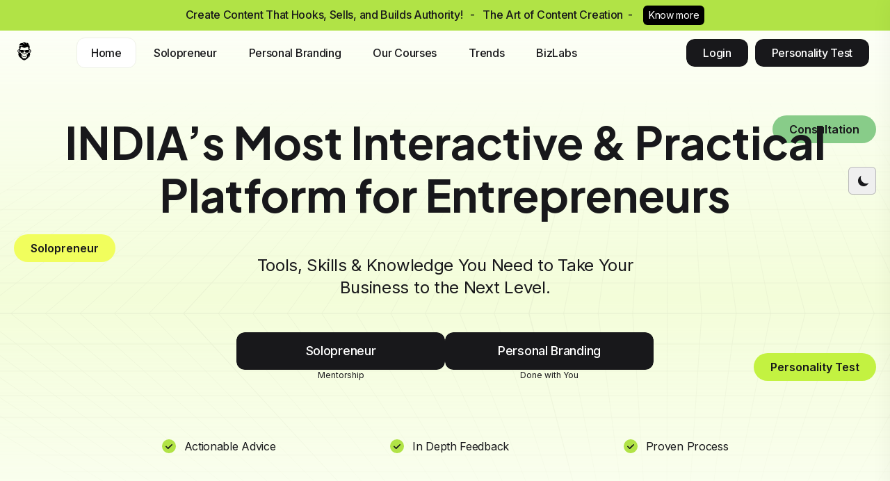

--- FILE ---
content_type: text/html
request_url: https://lapaas.com/
body_size: 41626
content:
<!DOCTYPE html><html lang="en"><head><meta charset="utf-8"><title>Lapaas</title><meta name="viewport" content="width=device-width,initial-scale=1"><meta name="title" property="og:title" content="Accelerate Your Business Potential with Lapaas"><meta name="description" property="og:description" content="Perfect for Entrepreneurs aiming to enhance their online presence and business growth. In-depth Tailored Digital Marketing Training with 14+ Years Agency Experience."><meta name="robots" content="index, follow, max-image-preview:large, max-snippet:-1, max-video-preview:-1"><meta name="og:title" content="Lapaas | Accelerate Your Business Potential"><meta name="og:description" content="Perfect for Entrepreneurs aiming to enhance their online presence and business growth. In-depth Tailored Digital Marketing Training with 14+ Years Agency Experience."><meta name="og:image" content="https://lapaas.com/assets/images/favicons/favicon-512x512.png"><meta name="og:url" content="https://lapaas.com"><link rel="canonical" href="https://lapaas.com"><link href="/assets/vendor/fontawesome/all.css" rel="stylesheet"><link href="/assets/vendor/fancybox/fancybox.css" rel="stylesheet"><link href="/assets/vendor/swiper/swiper.css" rel="stylesheet"><link href="/assets/vendor/aos/aos.css" rel="stylesheet"><link href="/assets/css/2ru3j6ufy.css" rel="stylesheet"><link rel="icon" type="image/png" sizes="16x16" href="/assets/images/favicons/favicon-16x16.png"><link rel="icon" type="image/png" sizes="32x32" href="/assets/images/favicons/favicon-32x32.png"><link rel="icon" type="image/png" sizes="48x48" href="/assets/images/favicons/favicon-48x48.png"><link rel="apple-touch-icon" sizes="120x120" href="/assets/images/favicons/favicon-120x120.png"><link rel="apple-touch-icon" sizes="152x152" href="/assets/images/favicons/favicon-152x152.png"><link rel="apple-touch-icon" sizes="167x167" href="/assets/images/favicons/favicon-167x167.png"><link rel="apple-touch-icon" sizes="180x180" href="/assets/images/favicons/favicon-180x180.png"><link rel="icon" type="image/png" sizes="192x192" href="/assets/images/favicons/favicon-192x192.png"><link rel="icon" type="image/png" sizes="512x512" href="/assets/images/favicons/favicon-512x512.png"><meta name="msapplication-square70x70logo" content="/assets/images/favicons/favicon-72x72.png"><meta name="msapplication-square150x150logo" content="/assets/images/favicons/favicon-150x150.png"><meta name="msapplication-wide310x150logo" content="/assets/images/favicons/favicon-310x310.png"><meta name="msapplication-square310x310logo" content="/assets/images/favicons/favicon-310x310.png"><link rel="icon" type="image/png" sizes="57x57" href="/assets/images/favicons/favicon-57x57.png"><link rel="icon" type="image/png" sizes="72x72" href="/assets/images/favicons/favicon-72x72.png"><link rel="icon" type="image/png" sizes="96x96" href="/assets/images/favicons/favicon-96x96.png"><link rel="icon" type="image/png" sizes="114x114" href="/assets/images/favicons/favicon-114x114.png"><link rel="icon" type="image/png" sizes="144x144" href="/assets/images/favicons/favicon-144x144.png"><link rel="preconnect" href="https://fonts.googleapis.com"><link rel="preconnect" href="https://fonts.gstatic.com" crossorigin><link href="https://fonts.googleapis.com/css2?family=Inter:wght@100;200;300;400;500;600;700;800;900&family=Playfair+Display:wght@600&family=Plus+Jakarta+Sans:wght@200;300;400;500;600;700;800&display=swap" rel="stylesheet"><link rel="shortcut icon" href="/assets/images/favicons/favicon-32x32.png"><script async src="https://www.googletagmanager.com/gtag/js?id=G-6GKWMGVSV4"></script><script>window.dataLayer = window.dataLayer || [];
    function gtag() { dataLayer.push(arguments); }
    gtag('js', new Date());
    gtag('config', 'G-6GKWMGVSV4');</script><script>!function (f, b, e, v, n, t, s) {
      if (f.fbq) return; n = f.fbq = function () {
        n.callMethod ?
          n.callMethod.apply(n, arguments) : n.queue.push(arguments)
      };
      if (!f._fbq) f._fbq = n; n.push = n; n.loaded = !0; n.version = '2.0';
      n.queue = []; t = b.createElement(e); t.async = !0;
      t.src = v; s = b.getElementsByTagName(e)[0];
      s.parentNode.insertBefore(t, s)
    }(window, document, 'script', 'https://connect.facebook.net/en_US/fbevents.js');
    fbq('init', '256208783556260');
    fbq('track', 'PageView');</script><noscript><img height="1" width="1" style="display:none" alt="" src="https://www.facebook.com/tr?id=256208783556260&ev=PageView&noscript=1"></noscript><script type="text/javascript">_linkedin_partner_id = "6843924";
    window._linkedin_data_partner_ids = window._linkedin_data_partner_ids || [];
    window._linkedin_data_partner_ids.push(_linkedin_partner_id);</script><script type="text/javascript">(function (l) {
      if (!l) {
        window.lintrk = function (a, b) { window.lintrk.q.push([a, b]) };
        window.lintrk.q = []
      }
      var s = document.getElementsByTagName("script")[0];
      var b = document.createElement("script");
      b.type = "text/javascript"; b.async = true;
      b.src = "https://snap.licdn.com/li.lms-analytics/insight.min.js";
      s.parentNode.insertBefore(b, s);
    })(window.lintrk);</script><noscript><img height="1" width="1" style="display:none;" alt="" src="https://px.ads.linkedin.com/collect/?pid=6843924&fmt=gif"></noscript></head><body class="relative overflow-x-hidden text-base antialiased bg-white dark:bg-dark-300 font-Inter"><div class="toggle-button fixed right-5 transform duration-300 max-lg:bottom-2.5 lg:top-1/3 z-[111111]"><button aria-label="Toggle theme" title="Toggle theme" id="theme-toggle" type="button" class="text-paragraph dark:text-white focus:outline-none focus:ring-0 focus:ring-gray-200 w-10 h-10 border rounded-md border-paragraph/25 dark:border-borderColour-dark flex justify-center items-center"><svg id="theme-toggle-dark-icon" class="hidden w-5 h-5 ml-1 -mt-[1px]" fill="currentColor" viewBox="0 0 20 20" xmlns="http://www.w3.org/2000/svg"><path d="M17.293 13.293A8 8 0 016.707 2.707a8.001 8.001 0 1010.586 10.586z"></path></svg> <svg id="theme-toggle-light-icon" class="hidden w-5 h-5" fill="currentColor" viewBox="0 0 20 20" xmlns="http://www.w3.org/2000/svg"><path d="M10 2a1 1 0 011 1v1a1 1 0 11-2 0V3a1 1 0 011-1zm4 8a4 4 0 11-8 0 4 4 0 018 0zm-.464 4.95l.707.707a1 1 0 001.414-1.414l-.707-.707a1 1 0 00-1.414 1.414zm2.12-10.607a1 1 0 010 1.414l-.706.707a1 1 0 11-1.414-1.414l.707-.707a1 1 0 011.414 0zM17 11a1 1 0 100-2h-1a1 1 0 100 2h1zm-7 4a1 1 0 011 1v1a1 1 0 11-2 0v-1a1 1 0 011-1zM5.05 6.464A1 1 0 106.465 5.05l-.708-.707a1 1 0 00-1.414 1.414l.707.707zm1.414 8.486l-.707.707a1 1 0 01-1.414-1.414l.707-.707a1 1 0 011.414 1.414zM4 11a1 1 0 100-2H3a1 1 0 000 2h1z" fill-rule="evenodd" clip-rule="evenodd"></path></svg></button></div><header class="fixed left-0 z-[1000000000] duration-500 transition-all w-full bg-transparent sticky-header-with-top-nav" id="mainHeader"><nav class="py-1.5" id="mainNavbar"><nav class="container flex items-center"><div class="nav-logo"><a aria-label="Home" title="Home" href="index.html"><img src="/assets/images/logo.svg" alt="logo" class="dark:hidden"> <img src="/assets/images/logo-light.svg" alt="logo dark version" class="hidden dark:inline-block"></a></div><ul class="nav-list hidden lg:flex lg:ml-7 xl:ml-15 [&>*:not(:last-child)]:me-1"><li><a aria-label="Home" title="Home" href="/" class="font-Inter flex items-center text-base font-medium leading-8 text-paragraph dark:text-white py-[5px] px-5 lg:px-4 xl:px-5 border rounded border-transparent hover:bg-white hover:border-borderColour dark:hover:bg-dark-200 dark:hover:border-borderColour/10 duration-500 hover:duration-500 transition-colors utm-link active">Home</a></li><li><a aria-label="Solopreneur" title="Solopreneur" href="/solopreneur.html" class="font-Inter flex items-center text-base font-medium leading-8 text-paragraph dark:text-white py-[5px] px-5 lg:px-4 xl:px-5 border rounded border-transparent hover:bg-white hover:border-borderColour dark:hover:bg-dark-200 dark:hover:border-borderColour/10 duration-500 hover:duration-500 transition-colors">Solopreneur</a></li><li><a aria-label="Personal Branding" title="Personal Branding" href="/personal-branding.html" class="font-Inter flex items-center text-base font-medium leading-8 text-paragraph dark:text-white py-[5px] px-5 lg:px-4 xl:px-5 border rounded border-transparent hover:bg-white hover:border-borderColour dark:hover:bg-dark-200 dark:hover:border-borderColour/10 duration-500 hover:duration-500 transition-colors utm-link">Personal Branding</a></li><li><a aria-label="Our Courses" title="Our Courses" href="/courses/" class="font-Inter flex items-center text-base font-medium leading-8 text-paragraph dark:text-white py-[5px] px-5 lg:px-4 xl:px-5 border rounded border-transparent hover:bg-white hover:border-borderColour dark:hover:bg-dark-200 dark:hover:border-borderColour/10 duration-500 hover:duration-500 transition-colors">Our Courses</a></li><li><a aria-label="Trends" title="Trends" href="/trends/" class="font-Inter flex items-center text-base font-medium leading-8 text-paragraph dark:text-white py-[5px] px-5 lg:px-4 xl:px-5 border rounded border-transparent hover:bg-white hover:border-borderColour dark:hover:bg-dark-200 dark:hover:border-borderColour/10 duration-500 hover:duration-500 transition-colors">Trends</a></li><li><a aria-label="BizLabs" title="BizLabs" href="/bizlabs/" class="font-Inter flex items-center text-base font-medium leading-8 text-paragraph dark:text-white py-[5px] px-5 lg:px-4 xl:px-5 border rounded border-transparent hover:bg-white hover:border-borderColour dark:hover:bg-dark-200 dark:hover:border-borderColour/10 duration-500 hover:duration-500 transition-colors">BizLabs</a></li></ul><ul class="flex items-center ml-auto [&>*:not(:last-child)]:me-2.5"><li class="max-lg:hidden flex items-center"><a aria-label="Login" title="Login" href="https://learn.lapaas.com/auth" class="btn btn-hover btn-sm">Login</a></li><li class="max-lg:hidden flex items-center"><a aria-label="Personality Test" title="Personality Test" href="/personality-test/" class="btn btn-nav btn-sm">Personality Test</a></li><li class="max-lg:inline-block lg:hidden"><button aria-label="Open Menu" title="Open Menu" class="outline-none mobile-menu-button w-10 h-10 rounded-full bg-white dark:bg-dark-200 relative"><svg xmlns="http://www.w3.org/2000/svg" width="22" height="14" viewBox="0 0 22 14" fill="none" class="absolute top-1/2 left-1/2 -translate-x-1/2 -translate-y-1/2"><path d="M0 1C0 0.447715 0.447715 0 1 0H21C21.5523 0 22 0.447715 22 1C22 1.55228 21.5523 2 21 2H1C0.447716 2 0 1.55228 0 1Z" fill="" class="fill-paragraph dark:fill-white"/><path d="M8 7C8 6.44772 8.44772 6 9 6H21C21.5523 6 22 6.44772 22 7C22 7.55228 21.5523 8 21 8H9C8.44772 8 8 7.55228 8 7Z" fill="" class="fill-paragraph dark:fill-white"/><path d="M4 13C4 12.4477 4.44772 12 5 12H21C21.5523 12 22 12.4477 22 13C22 13.5523 21.5523 14 21 14H5C4.44772 14 4 13.5523 4 13Z" fill="" class="fill-paragraph dark:fill-white"/></svg></button></li></ul><div class="mobile-menu max-lg:overflow-y-auto"><button aria-label="Close Menu" title="Close Menu" class="outline-none navbar-toggle-close w-10 h-10 rounded-full bg-white dark:bg-dark-200 absolute right-6 top-5"><i class="fa-solid fa-times"></i></button><ul class="nav-list flex flex-col gap-5 w-full landscape:h-full"><li><a aria-label="Home" title="Home" href="/" class="font-Inter flex items-center text-base font-medium leading-8 text-paragraph dark:text-white py-[5px] px-5 lg:px-4 xl:px-5 border rounded border-transparent hover:bg-white hover:border-borderColour dark:hover:bg-dark-200 dark:hover:border-borderColour/10 duration-500 hover:duration-500 transition-colors utm-link active">Home</a></li><li><a aria-label="Solopreneur" title="Solopreneur" href="/solopreneur.html" class="font-Inter flex items-center text-base font-medium leading-8 text-paragraph dark:text-white py-[5px] px-5 lg:px-4 xl:px-5 border rounded border-transparent hover:bg-white hover:border-borderColour dark:hover:bg-dark-200 dark:hover:border-borderColour/10 duration-500 hover:duration-500 transition-colors">Solopreneur</a></li><li><a aria-label="Personal Branding" title="Personal Branding" href="/personal-branding.html" class="font-Inter flex items-center text-base font-medium leading-8 text-paragraph dark:text-white py-[5px] px-5 lg:px-4 xl:px-5 border rounded border-transparent hover:bg-white hover:border-borderColour dark:hover:bg-dark-200 dark:hover:border-borderColour/10 duration-500 hover:duration-500 transition-colors utm-link">Personal Branding</a></li><li><a aria-label="Our Courses" title="Our Courses" href="/courses/" class="font-Inter flex items-center text-base font-medium leading-8 text-paragraph dark:text-white py-[5px] px-5 lg:px-4 xl:px-5 border rounded border-transparent hover:bg-white hover:border-borderColour dark:hover:bg-dark-200 dark:hover:border-borderColour/10 duration-500 hover:duration-500 transition-colors">Our Courses</a></li><li><a aria-label="Trends" title="Trends" href="/trends/" class="font-Inter flex items-center text-base font-medium leading-8 text-paragraph dark:text-white py-[5px] px-5 lg:px-4 xl:px-5 border rounded border-transparent hover:bg-white hover:border-borderColour dark:hover:bg-dark-200 dark:hover:border-borderColour/10 duration-500 hover:duration-500 transition-colors">Trends</a></li><li><a aria-label="BizLabs" title="BizLabs" href="/bizlabs/" class="font-Inter flex items-center text-base font-medium leading-8 text-paragraph dark:text-white py-[5px] px-5 lg:px-4 xl:px-5 border rounded border-transparent hover:bg-white hover:border-borderColour dark:hover:bg-dark-200 dark:hover:border-borderColour/10 duration-500 hover:duration-500 transition-colors">BizLabs</a></li><li><a aria-label="Personality Test" title="Personality Test" href="/personality-test/" class="font-Inter flex items-center text-base font-medium leading-8 text-paragraph dark:text-white py-[5px] px-5 lg:px-4 xl:px-5 border rounded border-transparent hover:bg-white hover:border-borderColour dark:hover:bg-dark-200 dark:hover:border-borderColour/10 duration-500 hover:duration-500 transition-colors">Personality Test</a></li><li class="flex gap-4 mx-3"><a aria-label="Lapaas iOS App Download Button" title="Lapaas iOS App Download Button" href="https://apps.apple.com/in/app/edrilla-business-booster/id6751890495" class="w-full text-center"><svg viewBox="0 -189.93 539.856 539.856" xmlns="http://www.w3.org/2000/svg" fill="#000000"><g id="SVGRepo_bgCarrier" stroke-width="0"></g><g id="SVGRepo_tracerCarrier" stroke-linecap="round" stroke-linejoin="round"></g><g id="SVGRepo_iconCarrier"><g transform="scale(4.00216 4.0011)"><path fill="#FFF" d="M134.032 35.268a3.83 3.83 0 0 1-3.834 3.83H4.729a3.835 3.835 0 0 1-3.839-3.83V4.725A3.84 3.84 0 0 1 4.729.89h125.468a3.834 3.834 0 0 1 3.834 3.835l.001 30.543z"></path><path fill="#A6A6A6" d="M130.198 39.989H4.729A4.73 4.73 0 0 1 0 35.268V4.726A4.733 4.733 0 0 1 4.729 0h125.468a4.735 4.735 0 0 1 4.729 4.726v30.542c.002 2.604-2.123 4.721-4.728 4.721z"></path><path d="M134.032 35.268a3.83 3.83 0 0 1-3.834 3.83H4.729a3.835 3.835 0 0 1-3.839-3.83V4.725A3.84 3.84 0 0 1 4.729.89h125.468a3.834 3.834 0 0 1 3.834 3.835l.001 30.543z"></path><path fill="#FFF" d="M30.128 19.784c-.029-3.223 2.639-4.791 2.761-4.864-1.511-2.203-3.853-2.504-4.676-2.528-1.967-.207-3.875 1.177-4.877 1.177-1.022 0-2.565-1.157-4.228-1.123-2.14.033-4.142 1.272-5.24 3.196-2.266 3.923-.576 9.688 1.595 12.859 1.086 1.554 2.355 3.287 4.016 3.226 1.625-.066 2.232-1.035 4.193-1.035 1.943 0 2.513 1.035 4.207.996 1.744-.027 2.842-1.56 3.89-3.127 1.255-1.779 1.759-3.533 1.779-3.623-.04-.014-3.386-1.292-3.42-5.154zM26.928 10.306c.874-1.093 1.472-2.58 1.306-4.089-1.265.056-2.847.875-3.758 1.944-.806.942-1.526 2.486-1.34 3.938 1.421.106 2.88-.717 3.792-1.793z"></path><linearGradient id="a" gradientUnits="userSpaceOnUse" x1="-23.235" y1="97.431" x2="-23.235" y2="61.386" gradientTransform="matrix(4.0022 0 0 4.0011 191.95 -349.736)"><stop offset="0" stop-color="#1a1a1a" stop-opacity=".1"></stop><stop offset=".123" stop-color="#212121" stop-opacity=".151"></stop><stop offset=".308" stop-color="#353535" stop-opacity=".227"></stop><stop offset=".532" stop-color="#575757" stop-opacity=".318"></stop><stop offset=".783" stop-color="#858585" stop-opacity=".421"></stop><stop offset="1" stop-color="#b3b3b3" stop-opacity=".51"></stop></linearGradient><path fill="url(#a)" d="M130.198 0H62.993l26.323 39.989h40.882a4.733 4.733 0 0 0 4.729-4.724V4.726A4.734 4.734 0 0 0 130.198 0z"></path><g fill="#FFF"><path d="M53.665 31.504h-2.271l-1.244-3.909h-4.324l-1.185 3.909H42.43l4.285-13.308h2.646l4.304 13.308zm-3.89-5.549L48.65 22.48c-.119-.355-.343-1.191-.671-2.507h-.04c-.132.566-.343 1.402-.632 2.507l-1.106 3.475h3.574zM64.663 26.588c0 1.632-.443 2.922-1.33 3.869-.794.843-1.781 1.264-2.958 1.264-1.271 0-2.185-.453-2.74-1.361v5.035h-2.132V25.062c0-1.025-.027-2.076-.079-3.154h1.875l.119 1.521h.04c.711-1.146 1.79-1.719 3.238-1.719 1.132 0 2.077.447 2.833 1.342.755.897 1.134 2.075 1.134 3.536zm-2.172.078c0-.934-.21-1.704-.632-2.311-.461-.631-1.08-.947-1.856-.947-.526 0-1.004.176-1.431.523-.428.35-.708.807-.839 1.373a2.784 2.784 0 0 0-.099.649v1.601c0 .697.214 1.286.642 1.768.428.48.984.721 1.668.721.803 0 1.428-.311 1.875-.928.448-.619.672-1.435.672-2.449zM75.7 26.588c0 1.632-.443 2.922-1.33 3.869-.795.843-1.781 1.264-2.959 1.264-1.271 0-2.185-.453-2.74-1.361v5.035h-2.132V25.062c0-1.025-.027-2.076-.079-3.154h1.875l.119 1.521h.04c.71-1.146 1.789-1.719 3.238-1.719 1.131 0 2.076.447 2.834 1.342.754.897 1.134 2.075 1.134 3.536zm-2.173.078c0-.934-.211-1.704-.633-2.311-.461-.631-1.078-.947-1.854-.947-.526 0-1.004.176-1.433.523-.428.35-.707.807-.838 1.373-.065.264-.1.479-.1.649v1.601c0 .697.215 1.286.641 1.768.428.479.984.721 1.67.721.804 0 1.429-.311 1.875-.928.448-.619.672-1.435.672-2.449zM88.04 27.771c0 1.133-.396 2.054-1.183 2.765-.866.776-2.075 1.165-3.625 1.165-1.432 0-2.58-.276-3.446-.829l.493-1.777c.935.554 1.962.83 3.08.83.804 0 1.429-.182 1.875-.543.447-.362.673-.846.673-1.45 0-.541-.187-.994-.554-1.363-.369-.368-.979-.711-1.836-1.026-2.33-.869-3.496-2.14-3.496-3.812 0-1.092.412-1.986 1.234-2.685.822-.698 1.912-1.047 3.268-1.047 1.211 0 2.22.211 3.021.632l-.535 1.738c-.754-.408-1.605-.612-2.557-.612-.752 0-1.342.185-1.764.553-.355.329-.535.73-.535 1.206 0 .525.205.961.613 1.303.354.315 1 .658 1.934 1.026 1.146.462 1.988 1 2.527 1.618.543.618.813 1.389.813 2.308zM95.107 23.508h-2.35v4.659c0 1.185.414 1.776 1.244 1.776.381 0 .697-.032.947-.099l.059 1.619c-.42.157-.973.236-1.658.236-.842 0-1.5-.257-1.975-.771-.473-.514-.711-1.375-.711-2.587v-4.837h-1.4v-1.6h1.4v-1.757l2.094-.632v2.389h2.35v1.604zM105.689 26.627c0 1.475-.422 2.686-1.264 3.633-.881.975-2.053 1.461-3.514 1.461-1.41 0-2.531-.467-3.367-1.4-.836-.935-1.254-2.113-1.254-3.534 0-1.487.432-2.705 1.293-3.652.863-.948 2.025-1.422 3.486-1.422 1.408 0 2.539.468 3.395 1.402.818.906 1.225 2.076 1.225 3.512zm-2.21.049c0-.879-.19-1.633-.571-2.264-.447-.762-1.087-1.143-1.916-1.143-.854 0-1.509.381-1.955 1.143-.382.631-.572 1.398-.572 2.304 0 .88.19 1.636.572 2.265.461.762 1.104 1.143 1.937 1.143.815 0 1.454-.389 1.916-1.162.392-.646.589-1.405.589-2.286zM112.622 23.783a3.71 3.71 0 0 0-.672-.059c-.75 0-1.33.282-1.738.85-.354.5-.532 1.132-.532 1.895v5.035h-2.132V24.93a67.43 67.43 0 0 0-.062-3.021h1.857l.078 1.836h.059c.226-.631.58-1.14 1.066-1.521a2.578 2.578 0 0 1 1.541-.514c.197 0 .375.014.533.039l.002 2.034zM122.157 26.252a5 5 0 0 1-.078.967h-6.396c.024.948.334 1.674.928 2.174.539.446 1.236.67 2.092.67.947 0 1.811-.15 2.588-.453l.334 1.479c-.908.396-1.98.593-3.217.593-1.488 0-2.656-.438-3.506-1.312-.848-.875-1.273-2.051-1.273-3.524 0-1.446.395-2.651 1.186-3.612.828-1.026 1.947-1.539 3.355-1.539 1.383 0 2.43.513 3.141 1.539.563.813.846 1.821.846 3.018zm-2.033-.553c.015-.633-.125-1.178-.414-1.639-.369-.594-.937-.89-1.698-.89-.697 0-1.265.289-1.697.869-.355.461-.566 1.015-.631 1.658l4.44.002z"></path></g><g fill="#FFF"><path d="M45.211 13.491c-.593 0-1.106-.029-1.533-.078V6.979a11.606 11.606 0 0 1 1.805-.136c2.445 0 3.571 1.203 3.571 3.164 0 2.262-1.33 3.484-3.843 3.484zm.358-5.823c-.33 0-.611.02-.844.068v4.891c.126.02.368.029.708.029 1.602 0 2.514-.912 2.514-2.62 0-1.523-.825-2.368-2.378-2.368zM52.563 13.54c-1.378 0-2.271-1.029-2.271-2.426 0-1.456.912-2.494 2.349-2.494 1.358 0 2.271.98 2.271 2.417 0 1.474-.941 2.503-2.349 2.503zm.04-4.154c-.757 0-1.242.708-1.242 1.698 0 .971.495 1.679 1.232 1.679s1.232-.757 1.232-1.699c0-.96-.485-1.678-1.222-1.678zM62.77 8.717l-1.475 4.716h-.961l-.611-2.048a15.53 15.53 0 0 1-.379-1.523h-.02c-.077.514-.223 1.029-.378 1.523l-.65 2.048h-.971l-1.388-4.716h1.077l.534 2.242c.126.534.232 1.038.32 1.514h.02c.077-.397.203-.893.388-1.504l.67-2.251h.854l.641 2.203c.155.534.281 1.058.379 1.553h.028c.068-.485.175-1 .32-1.553l.573-2.203 1.029-.001zM68.2 13.433h-1.048v-2.708c0-.834-.32-1.252-.951-1.252-.621 0-1.048.534-1.048 1.155v2.805h-1.048v-3.368c0-.417-.01-.864-.039-1.349h.922l.049.728h.029c.282-.504.854-.824 1.495-.824.99 0 1.64.757 1.64 1.989l-.001 2.824zM71.09 13.433h-1.049v-6.88h1.049v6.88zM74.911 13.54c-1.377 0-2.271-1.029-2.271-2.426 0-1.456.912-2.494 2.348-2.494 1.359 0 2.271.98 2.271 2.417.001 1.474-.941 2.503-2.348 2.503zm.039-4.154c-.757 0-1.242.708-1.242 1.698 0 .971.496 1.679 1.231 1.679.738 0 1.232-.757 1.232-1.699.001-.96-.483-1.678-1.221-1.678zM81.391 13.433l-.076-.543h-.028c-.32.437-.787.65-1.379.65-.845 0-1.445-.592-1.445-1.388 0-1.164 1.009-1.766 2.756-1.766v-.087c0-.621-.329-.932-.979-.932-.465 0-.873.117-1.232.35l-.213-.689c.436-.272.98-.408 1.619-.408 1.232 0 1.854.65 1.854 1.951v1.737c0 .476.021.845.068 1.126l-.945-.001zm-.144-2.349c-1.164 0-1.748.282-1.748.951 0 .495.301.737.719.737.533 0 1.029-.407 1.029-.96v-.728zM87.357 13.433l-.049-.757h-.029c-.301.572-.807.864-1.514.864-1.137 0-1.979-1-1.979-2.407 0-1.475.873-2.514 2.065-2.514.631 0 1.078.213 1.33.641h.021V6.553h1.049v5.609c0 .456.011.883.039 1.271h-.933zm-.155-2.775c0-.66-.437-1.223-1.104-1.223-.777 0-1.252.689-1.252 1.659 0 .951.493 1.602 1.231 1.602.659 0 1.125-.573 1.125-1.252v-.786zM94.902 13.54c-1.377 0-2.27-1.029-2.27-2.426 0-1.456.912-2.494 2.348-2.494 1.359 0 2.271.98 2.271 2.417.001 1.474-.94 2.503-2.349 2.503zm.039-4.154c-.756 0-1.241.708-1.241 1.698 0 .971.495 1.679 1.231 1.679.738 0 1.232-.757 1.232-1.699.002-.96-.483-1.678-1.222-1.678zM102.887 13.433h-1.049v-2.708c0-.834-.32-1.252-.951-1.252-.621 0-1.047.534-1.047 1.155v2.805h-1.049v-3.368c0-.417-.01-.864-.039-1.349h.922l.049.728h.029c.281-.504.854-.825 1.494-.825.99 0 1.641.757 1.641 1.989v2.825zM109.938 9.503h-1.153v2.29c0 .583.202.874.61.874.185 0 .34-.02.465-.049l.029.796c-.203.078-.475.117-.813.117-.826 0-1.32-.456-1.32-1.65V9.503h-.688v-.786h.688v-.864l1.029-.311v1.174h1.153v.787zM115.486 13.433h-1.047v-2.688c0-.844-.319-1.271-.951-1.271-.543 0-1.049.369-1.049 1.116v2.843h-1.047v-6.88h1.047v2.833h.021c.33-.514.808-.767 1.418-.767.998 0 1.608.776 1.608 2.009v2.805zM121.17 11.327h-3.145c.02.893.611 1.397 1.486 1.397.465 0 .893-.078 1.271-.223l.163.728c-.446.194-.971.291-1.582.291-1.475 0-2.348-.932-2.348-2.377 0-1.446.894-2.533 2.23-2.533 1.205 0 1.961.893 1.961 2.242a2.02 2.02 0 0 1-.036.475zm-.961-.747c0-.728-.367-1.242-1.037-1.242-.602 0-1.078.524-1.146 1.242h2.183z"></path></g></g></g></svg> </a><a aria-label="Lapaas Android App Download Button" title="Lapaas Android App Download Button" href="https://play.google.com/store/apps/details?id=com.edrilla.app&pcampaignid=lapaas_website" class="w-full text-center"><svg viewBox="0 -47.5 135 135" id="Layer_1" xmlns="http://www.w3.org/2000/svg" fill="#000000"><g id="SVGRepo_bgCarrier" stroke-width="0"></g><g id="SVGRepo_tracerCarrier" stroke-linecap="round" stroke-linejoin="round"></g><g id="SVGRepo_iconCarrier"><style>.st0 {
                                            fill: #a6a6a6
                                        }
                            
                                        .st1 {
                                            stroke: #ffffff;
                                            stroke-width: .2;
                                            stroke-miterlimit: 10
                                        }
                            
                                        .st1,
                                        .st2 {
                                            fill: #fff
                                        }
                            
                                        .st3 {
                                            fill: url(#SVGID_1_)
                                        }
                            
                                        .st4 {
                                            fill: url(#SVGID_2_)
                                        }
                            
                                        .st5 {
                                            fill: url(#SVGID_3_)
                                        }
                            
                                        .st6 {
                                            fill: url(#SVGID_4_)
                                        }
                            
                                        .st7,
                                        .st8,
                                        .st9 {
                                            opacity: .2;
                                            enable-background: new
                                        }
                            
                                        .st8,
                                        .st9 {
                                            opacity: .12
                                        }
                            
                                        .st9 {
                                            opacity: .25;
                                            fill: #fff
                                        }</style><path d="M130 40H5c-2.8 0-5-2.2-5-5V5c0-2.8 2.2-5 5-5h125c2.8 0 5 2.2 5 5v30c0 2.8-2.2 5-5 5z"></path><path class="st0" d="M130 .8c2.3 0 4.2 1.9 4.2 4.2v30c0 2.3-1.9 4.2-4.2 4.2H5C2.7 39.2.8 37.3.8 35V5C.8 2.7 2.7.8 5 .8h125m0-.8H5C2.2 0 0 2.3 0 5v30c0 2.8 2.2 5 5 5h125c2.8 0 5-2.2 5-5V5c0-2.7-2.2-5-5-5z"></path><path class="st1" d="M47.4 10.2c0 .8-.2 1.5-.7 2-.6.6-1.3.9-2.2.9-.9 0-1.6-.3-2.2-.9-.6-.6-.9-1.3-.9-2.2 0-.9.3-1.6.9-2.2.6-.6 1.3-.9 2.2-.9.4 0 .8.1 1.2.3.4.2.7.4.9.7l-.5.5c-.4-.5-.9-.7-1.6-.7-.6 0-1.2.2-1.6.7-.5.4-.7 1-.7 1.7s.2 1.3.7 1.7c.5.4 1 .7 1.6.7.7 0 1.2-.2 1.7-.7.3-.3.5-.7.5-1.2h-2.2v-.8h2.9v.4zM52 7.7h-2.7v1.9h2.5v.7h-2.5v1.9H52v.8h-3.5V7H52v.7zM55.3 13h-.8V7.7h-1.7V7H57v.7h-1.7V13zM59.9 13V7h.8v6h-.8zM64.1 13h-.8V7.7h-1.7V7h4.1v.7H64V13zM73.6 12.2c-.6.6-1.3.9-2.2.9-.9 0-1.6-.3-2.2-.9-.6-.6-.9-1.3-.9-2.2s.3-1.6.9-2.2c.6-.6 1.3-.9 2.2-.9.9 0 1.6.3 2.2.9.6.6.9 1.3.9 2.2 0 .9-.3 1.6-.9 2.2zm-3.8-.5c.4.4 1 .7 1.6.7.6 0 1.2-.2 1.6-.7.4-.4.7-1 .7-1.7s-.2-1.3-.7-1.7c-.4-.4-1-.7-1.6-.7-.6 0-1.2.2-1.6.7-.4.4-.7 1-.7 1.7s.2 1.3.7 1.7zM75.6 13V7h.9l2.9 4.7V7h.8v6h-.8l-3.1-4.9V13h-.7z"></path><path class="st2" d="M68.1 21.8c-2.4 0-4.3 1.8-4.3 4.3 0 2.4 1.9 4.3 4.3 4.3s4.3-1.8 4.3-4.3c0-2.6-1.9-4.3-4.3-4.3zm0 6.8c-1.3 0-2.4-1.1-2.4-2.6s1.1-2.6 2.4-2.6c1.3 0 2.4 1 2.4 2.6 0 1.5-1.1 2.6-2.4 2.6zm-9.3-6.8c-2.4 0-4.3 1.8-4.3 4.3 0 2.4 1.9 4.3 4.3 4.3s4.3-1.8 4.3-4.3c0-2.6-1.9-4.3-4.3-4.3zm0 6.8c-1.3 0-2.4-1.1-2.4-2.6s1.1-2.6 2.4-2.6c1.3 0 2.4 1 2.4 2.6 0 1.5-1.1 2.6-2.4 2.6zm-11.1-5.5v1.8H52c-.1 1-.5 1.8-1 2.3-.6.6-1.6 1.3-3.3 1.3-2.7 0-4.7-2.1-4.7-4.8s2.1-4.8 4.7-4.8c1.4 0 2.5.6 3.3 1.3l1.3-1.3c-1.1-1-2.5-1.8-4.5-1.8-3.6 0-6.7 3-6.7 6.6 0 3.6 3.1 6.6 6.7 6.6 2 0 3.4-.6 4.6-1.9 1.2-1.2 1.6-2.9 1.6-4.2 0-.4 0-.8-.1-1.1h-6.2zm45.4 1.4c-.4-1-1.4-2.7-3.6-2.7s-4 1.7-4 4.3c0 2.4 1.8 4.3 4.2 4.3 1.9 0 3.1-1.2 3.5-1.9l-1.4-1c-.5.7-1.1 1.2-2.1 1.2s-1.6-.4-2.1-1.3l5.7-2.4-.2-.5zm-5.8 1.4c0-1.6 1.3-2.5 2.2-2.5.7 0 1.4.4 1.6.9l-3.8 1.6zM82.6 30h1.9V17.5h-1.9V30zm-3-7.3c-.5-.5-1.3-1-2.3-1-2.1 0-4.1 1.9-4.1 4.3s1.9 4.2 4.1 4.2c1 0 1.8-.5 2.2-1h.1v.6c0 1.6-.9 2.5-2.3 2.5-1.1 0-1.9-.8-2.1-1.5l-1.6.7c.5 1.1 1.7 2.5 3.8 2.5 2.2 0 4-1.3 4-4.4V22h-1.8v.7zm-2.2 5.9c-1.3 0-2.4-1.1-2.4-2.6s1.1-2.6 2.4-2.6c1.3 0 2.3 1.1 2.3 2.6s-1 2.6-2.3 2.6zm24.4-11.1h-4.5V30h1.9v-4.7h2.6c2.1 0 4.1-1.5 4.1-3.9s-2-3.9-4.1-3.9zm.1 6h-2.7v-4.3h2.7c1.4 0 2.2 1.2 2.2 2.1-.1 1.1-.9 2.2-2.2 2.2zm11.5-1.8c-1.4 0-2.8.6-3.3 1.9l1.7.7c.4-.7 1-.9 1.7-.9 1 0 1.9.6 2 1.6v.1c-.3-.2-1.1-.5-1.9-.5-1.8 0-3.6 1-3.6 2.8 0 1.7 1.5 2.8 3.1 2.8 1.3 0 1.9-.6 2.4-1.2h.1v1h1.8v-4.8c-.2-2.2-1.9-3.5-4-3.5zm-.2 6.9c-.6 0-1.5-.3-1.5-1.1 0-1 1.1-1.3 2-1.3.8 0 1.2.2 1.7.4-.2 1.2-1.2 2-2.2 2zm10.5-6.6l-2.1 5.4h-.1l-2.2-5.4h-2l3.3 7.6-1.9 4.2h1.9l5.1-11.8h-2zm-16.8 8h1.9V17.5h-1.9V30z"></path><g><linearGradient id="SVGID_1_" gradientUnits="userSpaceOnUse" x1="21.8" y1="33.29" x2="5.017" y2="16.508" gradientTransform="matrix(1 0 0 -1 0 42)"><stop offset="0" stop-color="#00a0ff"></stop><stop offset=".007" stop-color="#00a1ff"></stop><stop offset=".26" stop-color="#00beff"></stop><stop offset=".512" stop-color="#00d2ff"></stop><stop offset=".76" stop-color="#00dfff"></stop><stop offset="1" stop-color="#00e3ff"></stop></linearGradient><path class="st3" d="M10.4 7.5c-.3.3-.4.8-.4 1.4V31c0 .6.2 1.1.5 1.4l.1.1L23 20.1v-.2L10.4 7.5z"></path><linearGradient id="SVGID_2_" gradientUnits="userSpaceOnUse" x1="33.834" y1="21.999" x2="9.637" y2="21.999" gradientTransform="matrix(1 0 0 -1 0 42)"><stop offset="0" stop-color="#ffe000"></stop><stop offset=".409" stop-color="#ffbd00"></stop><stop offset=".775" stop-color="orange"></stop><stop offset="1" stop-color="#ff9c00"></stop></linearGradient><path class="st4" d="M27 24.3l-4.1-4.1V19.9l4.1-4.1.1.1 4.9 2.8c1.4.8 1.4 2.1 0 2.9l-5 2.7z"></path><linearGradient id="SVGID_3_" gradientUnits="userSpaceOnUse" x1="24.827" y1="19.704" x2="2.069" y2="-3.054" gradientTransform="matrix(1 0 0 -1 0 42)"><stop offset="0" stop-color="#ff3a44"></stop><stop offset="1" stop-color="#c31162"></stop></linearGradient><path class="st5" d="M27.1 24.2L22.9 20 10.4 32.5c.5.5 1.2.5 2.1.1l14.6-8.4"></path><linearGradient id="SVGID_4_" gradientUnits="userSpaceOnUse" x1="7.297" y1="41.824" x2="17.46" y2="31.661" gradientTransform="matrix(1 0 0 -1 0 42)"><stop offset="0" stop-color="#32a071"></stop><stop offset=".069" stop-color="#2da771"></stop><stop offset=".476" stop-color="#15cf74"></stop><stop offset=".801" stop-color="#06e775"></stop><stop offset="1" stop-color="#00f076"></stop></linearGradient><path class="st6" d="M27.1 15.8L12.5 7.5c-.9-.5-1.6-.4-2.1.1L22.9 20l4.2-4.2z"></path><path class="st7" d="M27 24.1l-14.5 8.2c-.8.5-1.5.4-2 0l-.1.1.1.1c.5.4 1.2.5 2 0L27 24.1z"></path><path class="st8" d="M10.4 32.3c-.3-.3-.4-.8-.4-1.4v.1c0 .6.2 1.1.5 1.4v-.1h-.1zM32 21.3l-5 2.8.1.1 4.9-2.8c.7-.4 1-.9 1-1.4 0 .5-.4.9-1 1.3z"></path><path class="st9" d="M12.5 7.6L32 18.7c.6.4 1 .8 1 1.3 0-.5-.3-1-1-1.4L12.5 7.5c-1.4-.8-2.5-.2-2.5 1.4V9c0-1.5 1.1-2.2 2.5-1.4z"></path></g></g></svg></a></li></ul></div></nav></nav><div class="container p-5 bg-white dark:bg-dark-200 duration-500 rounded transition-opacity hidden" id="megaMenuContent"><div class="grid grid-cols-4"><div class="p-5"><a aria-label="Branding Masterclass" title="Branding Masterclass" href="/courses/branding-masterclass.html"><div class="flex items-start gap-2"><svg class="mt-1 stroke-transparent fill-paragraph dark:fill-primary" width="20" height="20" xmlns="http://www.w3.org/2000/svg" viewBox="0 0 24 24"><path d="m23.356,9.48l-3.501-6c-.893-1.53-2.547-2.48-4.318-2.48h-7.072c-1.771,0-3.426.951-4.319,2.48L.646,9.48c-.907,1.554-.907,3.485,0,5.039l3.5,6c.893,1.53,2.547,2.48,4.319,2.48h7.072c1.771,0,3.426-.951,4.319-2.48l3.5-6c.906-1.554.906-3.485,0-5.039Zm-5.156,1.031l-4.426,4.345c-.783.768-1.791,1.151-2.799,1.151-.998,0-1.997-.376-2.777-1.129l-1.899-1.868c-.394-.387-.399-1.02-.012-1.414.387-.395,1.019-.4,1.414-.012l1.893,1.861c.778.75,2.002.746,2.781-.018l4.425-4.344c.393-.388,1.024-.381,1.414.013.387.394.381,1.027-.014,1.414Z"/></svg><h4 class="font-bold text-lg">Branding Masterclass</h4></div><p class="text-xs mt-1 opacity-60">Transform your brand into a recognized market leader with proven branding strategies and techniques.</p></a></div><div class="p-5"><a aria-label="Google Ads Mastery" title="Google Ads Mastery" href="/courses/google-ads-mastery.html"><div class="flex items-start gap-2"><svg class="mt-1 stroke-transparent fill-paragraph dark:fill-primary" width="20" height="20" xmlns="http://www.w3.org/2000/svg" viewBox="0 0 24 24"><path d="m19,0H5C2.243,0,0,2.243,0,5v2h24v-2c0-2.757-2.243-5-5-5ZM4.5,5c-.828,0-1.5-.672-1.5-1.5s.672-1.5,1.5-1.5,1.5.672,1.5,1.5-.672,1.5-1.5,1.5Zm4,0c-.828,0-1.5-.672-1.5-1.5s.672-1.5,1.5-1.5,1.5.672,1.5,1.5-.672,1.5-1.5,1.5Zm-3.922,7.705l.638,3.295h-1.261l.624-3.295Zm6.422.595v3.4c0,.386-.314.7-.7.7s-.7,0-.7,0v-4.802s.314,0,.7,0,.7.314.7.7Zm13,5.7c0,1.654-1.346,3-3,3v1c0,.552-.448,1-1,1s-1-.448-1-1v-1h-.268c-1.068,0-2.063-.574-2.598-1.499-.276-.478-.113-1.089.365-1.366.477-.277,1.09-.113,1.366.365.178.308.511.5.867.5h2.268c.551,0,1-.448,1-1,0-.378-.271-.698-.644-.76l-3.042-.507c-1.341-.223-2.315-1.373-2.315-2.733,0-1.654,1.346-3,3-3v-1c0-.552.448-1,1-1s1,.448,1,1v1h.268c1.068,0,2.063.574,2.598,1.499.276.478.113,1.089-.365,1.366-.477.277-1.089.113-1.366-.365-.178-.308-.511-.5-.867-.5h-2.268c-.551,0-1,.448-1,1,0,.378.271.698.644.76l3.042.507c1.341.223,2.315,1.373,2.315,2.733Zm-6.938-8.609c.109-.529.361-1.004.709-1.391H0v8c0,2.757,2.243,5,5,5h9.756c-.123-.162-.25-.32-.353-.499-.705-1.22-.453-2.735.523-3.669-.585-.795-.926-1.777-.926-2.833,0-2.07,1.265-3.85,3.062-4.609Zm-10.598,8.608h-.01c-.347,0-.644-.249-.705-.591l-.157-.883h-2.006l-.166.889c-.063.339-.359.585-.704.585-.452,0-.791-.414-.702-.857l1.2-5.976c.103-.58.628-1.167,1.385-1.167s1.226.524,1.346,1.192l1.221,5.947c.091.444-.248.86-.701.86Zm6.135-2.299c0,1.27-1.03,2.3-2.3,2.3h-1.5c-.442,0-.8-.358-.8-.8v-6.4c0-.442.358-.8.8-.8h1.5c1.27,0,2.3,1.03,2.3,2.3v3.4Z"/></svg><h4 class="font-bold text-lg">Google Ads Mastery</h4></div><p class="text-xs mt-1 opacity-60">Achieve outstanding marketing results with Google Ads by mastering advanced tactics and best practices.</p></a></div><div class="p-5"><a aria-label="Design Mastery" title="Design Mastery" href="/courses/design-mastery.html"><div class="flex items-start gap-2"><svg class="mt-1 stroke-transparent fill-paragraph dark:fill-primary" width="20" height="20" xmlns="http://www.w3.org/2000/svg" viewBox="0 0 24 24"><path d="m15.988,11.726c.158,1.78-1.24,3.274-2.988,3.274h-3.978c-.691,0-1.181-.666-.975-1.325.502-1.609,1.936-4.165,4.24-4.608,1.755-.338,3.542.879,3.7,2.659Zm.034-3.662c.74.558,1.279,1.309,1.611,2.141l5.659-6.085c.943-.942.945-2.47.003-3.413-.941-.942-2.467-.943-3.409-.002-.032.032-5.573,6.513-5.573,6.513.609.175,1.191.456,1.708.846Zm.667,7.312c-.944,1.032-2.289,1.625-3.688,1.625h-3.978c-.958,0-1.868-.46-2.435-1.23s-.735-1.776-.45-2.69c.729-2.332,2.621-5.229,5.565-5.915l4.388-5.164H5C2.243,2,0,4.243,0,7v8c0,2.757,2.243,5,5,5h6v2h-3c-.552,0-1,.447-1,1s.448,1,1,1h8c.553,0,1-.447,1-1s-.447-1-1-1h-3v-2h6c2.757,0,5-2.243,5-5V6.285l-6.091,6.546c-.16.94-.568,1.83-1.22,2.543Z"/></svg><h4 class="font-bold text-lg">Design Mastery</h4></div><p class="text-xs mt-1 opacity-60">Create stunning, eye-catching designs that truly stand out and communicate your brand's message effectively.</p></a></div><div class="p-5"><a aria-label="SEO Masterclass" title="SEO Masterclass" href="/courses/seo-masterclass.html"><div class="flex items-start gap-2"><svg class="mt-1 stroke-transparent fill-paragraph dark:fill-primary" width="20" height="20" xmlns="http://www.w3.org/2000/svg" viewBox="0 0 24 24"><path d="m23.9 11.437a12 12 0 0 0 -23.9 1.563 11.878 11.878 0 0 0 3.759 8.712 4.84 4.84 0 0 0 3.354 1.288h9.767a4.994 4.994 0 0 0 3.509-1.429 11.944 11.944 0 0 0 3.511-10.134zm-16.428 8.224a1 1 0 0 1 -1.412.09 8.993 8.993 0 0 1 5.94-15.751 9.1 9.1 0 0 1 2.249.283 1 1 0 1 1 -.5 1.938 6.994 6.994 0 0 0 -6.367 12.028 1 1 0 0 1 .09 1.412zm4.528-4.661a2 2 0 1 1 .512-3.926l3.781-3.781a1 1 0 1 1 1.414 1.414l-3.781 3.781a1.976 1.976 0 0 1 -1.926 2.512zm5.94 4.751a1 1 0 0 1 -1.322-1.5 6.992 6.992 0 0 0 2.161-7 1 1 0 1 1 1.938-.5 9.094 9.094 0 0 1 .283 2.249 9 9 0 0 1 -3.06 6.751z"/></svg><h4 class="font-bold text-lg">SEO Masterclass</h4></div><p class="text-xs mt-1 opacity-60">Boost your website's visibility and increase organic traffic with advanced SEO techniques and tools.</p></a></div><div class="p-5"><a aria-label="Facebook Ads Domination" title="Facebook Ads Domination" href="/courses/facebook-ads-domination.html"><div class="flex items-start gap-2"><svg class="mt-1 stroke-transparent fill-paragraph dark:fill-primary" width="20" height="20" xmlns="http://www.w3.org/2000/svg" viewBox="0 0 24 24"><path d="M18,14.5c-.035,1.971-2.965,1.971-3,0,.035-1.971,2.965-1.971,3,0Zm-11.056-.5h2.112l-1.056-3.52-1.056,3.52ZM24,7v10c0,2.757-2.243,5-5,5H5c-2.757,0-5-2.243-5-5V7C0,4.243,2.243,2,5,2h14c2.757,0,5,2.243,5,5Zm-12.042,9.713l-3-10c-.247-.933-1.669-.932-1.916,0l-3,10c-.37,1.254,1.535,1.826,1.916,.574l.386-1.287h3.312l.386,1.287c.158,.534,.73,.83,1.245,.671,.529-.159,.83-.716,.671-1.245ZM20,7c-.006-1.308-1.994-1.307-2,0v4.351c-2.224-1.147-5.061,.638-5,3.149-.07,2.598,2.968,4.384,5.186,3.048,.49,.822,1.848,.414,1.814-.548V7Z"/></svg><h4 class="font-bold text-lg">Facebook Ads Domination</h4></div><p class="text-xs mt-1 opacity-60">Maximize your reach and ROI with effective Facebook ad strategies that drive engagement and sales.</p></a></div><div class="p-5"><a aria-label="Website Made Easy" title="Website Made Easy" href="/courses/website-made-easy.html"><div class="flex items-start gap-2"><svg class="mt-1 stroke-transparent fill-paragraph dark:fill-primary" width="20" height="20" xmlns="http://www.w3.org/2000/svg" viewBox="0 0 24 24"><path d="m0,10h24v8c0,2.761-2.239,5-5,5h-2.848c1.434-1.192,2.348-2.989,2.348-5,0-1.857-.779-3.532-2.029-4.716-.898-.851-2.116-1.284-3.353-1.284h-2.236c-1.237,0-2.455.433-3.353,1.284-1.249,1.184-2.029,2.859-2.029,4.716,0,2.011.914,3.808,2.348,5h-2.848c-2.761,0-5-2.239-5-5v-8Zm14,5.044v1.349c0,.996-.681,1.92-1.664,2.08-1.253.204-2.336-.758-2.336-1.973v-1.456c0-.489-.576-.744-.946-.424-.949.821-1.554,2.026-1.554,3.38,0,1.956,1.256,3.605,3,4.224v1.776c0,.552.448,1,1,1h1c.552,0,1-.448,1-1v-1.776c1.744-.62,3-2.268,3-4.224,0-1.354-.604-2.56-1.554-3.38-.37-.32-.946-.065-.946.424Zm10-9.044v2H0v-2C0,3.239,2.239,1,5,1h14c2.761,0,5,2.239,5,5Zm-19-1.5c0-.828-.672-1.5-1.5-1.5s-1.5.672-1.5,1.5.672,1.5,1.5,1.5,1.5-.672,1.5-1.5Zm4,0c0-.828-.672-1.5-1.5-1.5s-1.5.672-1.5,1.5.672,1.5,1.5,1.5,1.5-.672,1.5-1.5Z"/></svg><h4 class="font-bold text-lg">Website Made Easy</h4></div><p class="text-xs mt-1 opacity-60">Build beautiful, functional websites without any coding skills using easy-to-follow tutorials.</p></a></div><div class="p-5"><a aria-label="The Art of Content Creation" title="The Art of Content Creation" href="/courses/the-art-of-content-creation.html"><div class="flex items-start gap-2"><svg class="mt-1 stroke-transparent fill-paragraph dark:fill-primary" width="20" height="20" xmlns="http://www.w3.org/2000/svg" viewBox="0 0 32 32"><path d="M12.932 20.459v-8.917l7.839 4.459zM30.368 8.735c-0.354-1.301-1.354-2.307-2.625-2.663l-0.027-0.006c-3.193-0.406-6.886-0.638-10.634-0.638-0.381 0-0.761 0.002-1.14 0.007l0.058-0.001c-0.322-0.004-0.701-0.007-1.082-0.007-3.748 0-7.443 0.232-11.070 0.681l0.434-0.044c-1.297 0.363-2.297 1.368-2.644 2.643l-0.006 0.026c-0.4 2.109-0.628 4.536-0.628 7.016 0 0.088 0 0.176 0.001 0.263l-0-0.014c-0 0.074-0.001 0.162-0.001 0.25 0 2.48 0.229 4.906 0.666 7.259l-0.038-0.244c0.354 1.301 1.354 2.307 2.625 2.663l0.027 0.006c3.193 0.406 6.886 0.638 10.634 0.638 0.38 0 0.76-0.002 1.14-0.007l-0.058 0.001c0.322 0.004 0.702 0.007 1.082 0.007 3.749 0 7.443-0.232 11.070-0.681l-0.434 0.044c1.298-0.362 2.298-1.368 2.646-2.643l0.006-0.026c0.399-2.109 0.627-4.536 0.627-7.015 0-0.088-0-0.176-0.001-0.263l0 0.013c0-0.074 0.001-0.162 0.001-0.25 0-2.48-0.229-4.906-0.666-7.259l0.038 0.244z"></path></svg><h4 class="font-bold text-lg">The Art of Content Creation</h4></div><p class="text-xs mt-1 opacity-60">Craft engaging content that captures attention, drives results, and boosts your online presence.</p></a></div><div class="p-5"><a aria-label="Smart Time Management Hacks" title="Smart Time Management Hacks" href="/courses/smart-time-management-hacks.html"><div class="flex items-start gap-2"><svg class="mt-1 stroke-transparent fill-paragraph dark:fill-primary" width="20" height="20" xmlns="http://www.w3.org/2000/svg" viewBox="0 0 24 24"><path d="m14.181.207a1 1 0 0 0 -1.181.983v2.879a7.954 7.954 0 0 0 -8.931 8.931h-2.879a1 1 0 0 0 -.983 1.181 12 12 0 1 0 13.974-13.974zm-2.181 13.793a1.994 1.994 0 0 1 -1.723-1h-2.277a1 1 0 0 1 0-2h2.277a2 2 0 0 1 .723-.723v-3.277a1 1 0 0 1 2 0v3.277a1.994 1.994 0 0 1 -1 3.723zm-2.028-13.9a1 1 0 1 1 -1 1 1 1 0 0 1 1-1zm-4.1 1.756a1 1 0 1 1 -1 1 1 1 0 0 1 .997-1.002zm-3.093 2.985a1 1 0 1 1 -1 1 1 1 0 0 1 1-1zm-1.6 4.167a1 1 0 1 1 -1 1 1 1 0 0 1 .998-1z"/></svg><h4 class="font-bold text-base">Smart Time Management Hacks</h4></div><p class="text-xs mt-1 opacity-60">Optimize your productivity with smart time management hacks that help you achieve more every day.</p></a></div></div></div></header><section class="hero flex flex-col justify-center min-h-screen bg-white dark:bg-dark-300 overflow-hidden relative pt-[150px] max-md:pt-[100px]"><div class="absolute top-0 max-w-full left-1/2 -translate-x-1/2 dark:hidden"><svg width="1920" height="880" viewBox="0 0 1920 880" fill="none" xmlns="http://www.w3.org/2000/svg"><path d="M0 0H1920V880H0V0Z" fill="url(#paint0_linear_641_4990)"/><g opacity="0.5"><mask id="mask0_641_4990" style="mask-type:alpha" maskUnits="userSpaceOnUse" x="0" y="0" width="1920" height="880"><rect width="1920" height="880" fill="" class="fill-gray-50"/></mask><g mask="url(#mask0_641_4990)"><path d="M506.8 894.1H486.2M506.8 894.1L518 901.8M506.8 894.1H527.3M506.8 894.1L495 885.9M486.2 894.1L497.9 901.8M486.2 894.1H465.7M486.2 894.1L473.9 885.9M497.9 901.8H518M497.9 901.8H477.9M518 901.8H538M527.3 894.1L538 901.8M527.3 894.1H547.8M527.3 894.1L516 885.9M538 901.8H558M465.7 894.1H445.2M465.7 894.1L477.9 901.8M465.7 894.1L452.8 885.9M445.2 894.1L457.9 901.8H477.9M445.2 894.1L431.8 885.9M588.9 894.1H568.3M588.9 894.1L598.1 901.8M588.9 894.1H609.4M588.9 894.1L579.2 885.9M568.3 894.1L578 901.8M568.3 894.1H547.8M568.3 894.1L558.2 885.9M578 901.8H598.1M578 901.8H558M598.1 901.8H618.1M609.4 894.1L618.1 901.8M609.4 894.1H629.9M609.4 894.1L600.3 885.9M618.1 901.8H638.1M547.8 894.1L558 901.8M547.8 894.1L537.1 885.9M671 894.1H650.5M671 894.1L678.1 901.8H658.1M671 894.1L663.5 885.9M650.5 894.1L658.1 901.8M650.5 894.1H629.9M650.5 894.1L642.4 885.9M658.1 901.8H638.1M691.8 894.1H671.2M691.8 894.1L698.4 901.8M691.8 894.1H712.3M691.8 894.1L684.8 885.9M671.2 894.1L678.4 901.8H698.4M671.2 894.1L663.7 885.9M698.4 901.8H718.4M629.9 894.1L638.1 901.8M629.9 894.1L621.4 885.9M753.4 894.1H732.8M753.4 894.1L758.5 901.8M753.4 894.1H773.9M753.4 894.1L748 885.9M732.8 894.1L738.4 901.8M732.8 894.1H712.3M732.8 894.1L726.9 885.9M738.4 901.8H758.5M738.4 901.8H718.4M758.5 901.8H778.5M773.9 894.1L778.5 901.8M773.9 894.1H794.4M773.9 894.1L769.1 885.9M778.5 901.8H798.5M712.3 894.1L718.4 901.8M712.3 894.1L705.9 885.9M794.4 894.1L798.5 901.8M794.4 894.1H815M794.4 894.1L790.1 885.9M798.5 901.8H818.5M815 894.1L818.5 901.8M815 894.1L811.2 885.9M815 894.1H835.5M818.5 901.8H838.5M495 885.9H473.9M495 885.9H516M495 885.9L482.5 877.3M473.9 885.9H452.8M473.9 885.9L460.9 877.3M516 885.9H537.1M516 885.9L504.2 877.3M452.8 885.9H431.8M452.8 885.9L439.3 877.3M431.8 885.9L417.6 877.3H439.3M579.2 885.9H558.2M579.2 885.9H600.3M579.2 885.9L569 877.3M558.2 885.9H537.1M558.2 885.9L547.4 877.3M600.3 885.9H621.4M600.3 885.9L590.7 877.3M537.1 885.9L525.8 877.3M663.5 885.9H642.4M663.5 885.9L655.6 877.3H633.9M642.4 885.9H621.4M642.4 885.9L633.9 877.3M684.8 885.9H663.7M684.8 885.9H705.9M684.8 885.9L677.5 877.3M663.7 885.9L655.8 877.3H677.5M621.4 885.9L612.3 877.3M748 885.9H726.9M748 885.9H769.1M748 885.9L742.4 877.3M726.9 885.9H705.9M726.9 885.9L720.7 877.3M769.1 885.9H790.1M769.1 885.9L764 877.3M705.9 885.9L699.1 877.3M790.1 885.9H811.2M790.1 885.9L785.6 877.3M811.2 885.9L807.3 877.3M811.2 885.9H832.3M482.5 877.3H460.9M482.5 877.3H504.2M460.9 877.3H439.3M504.2 877.3H525.8M569 877.3H547.4M569 877.3H590.7M547.4 877.3H525.8M590.7 877.3H612.3M633.9 877.3H612.3M677.5 877.3H699.1M742.4 877.3H720.7M742.4 877.3H764M720.7 877.3H699.1M764 877.3H785.6M785.6 877.3H807.3M807.3 877.3H828.9M469.2 868.1H447M469.2 868.1L482.4 877.2M469.2 868.1H491.5M469.2 868.1L455.4 858.5M447 868.1L460.7 877.2M447 868.1H424.8M447 868.1L432.5 858.5M460.7 877.2H482.4M460.7 877.2H439.1M482.4 877.2H504M491.5 868.1L504 877.2M491.5 868.1H513.7M491.5 868.1L478.2 858.5M504 877.2H525.7M424.8 868.1H402.5M424.8 868.1L439.1 877.2M424.8 868.1L409.6 858.5M402.5 868.1L417.5 877.2H439.1M402.5 868.1L386.8 858.5M558.2 868.1H536M558.2 868.1L568.9 877.2M558.2 868.1H580.4M558.2 868.1L546.8 858.5M536 868.1L547.3 877.2M536 868.1H513.7M536 868.1L524 858.5M547.3 877.2H568.9M547.3 877.2H525.7M568.9 877.2H590.6M580.4 868.1L590.6 877.2M580.4 868.1H602.7M580.4 868.1L569.7 858.5M590.6 877.2H612.2M513.7 868.1L525.7 877.2M513.7 868.1L501.1 858.5M647.1 868.1H624.9M647.1 868.1L655.5 877.2H633.8M647.1 868.1L638.3 858.5M624.9 868.1L633.8 877.2M624.9 868.1H602.7M624.9 868.1L615.4 858.5M633.8 877.2H612.2M669.6 868.1H647.4M669.6 868.1L677.4 877.2M669.6 868.1H691.9M669.6 868.1L661.4 858.5M647.4 868.1L655.7 877.2H677.4M647.4 868.1L638.6 858.5M677.4 877.2H699M602.7 868.1L612.2 877.2M602.7 868.1L592.6 858.5M736.3 868.1H714.1M736.3 868.1L742.3 877.2M736.3 868.1H758.6M736.3 868.1L730 858.5M714.1 868.1L720.7 877.2M714.1 868.1H691.9M714.1 868.1L707.2 858.5M720.7 877.2H742.3M720.7 877.2H699M742.3 877.2H763.9M758.6 868.1L763.9 877.2M758.6 868.1H780.8M758.6 868.1L752.9 858.5M763.9 877.2H785.6M691.9 868.1L699 877.2M691.9 868.1L684.3 858.5M780.8 868.1L785.6 877.2M780.8 868.1H803M780.8 868.1L775.8 858.5M785.6 877.2H807.2M803 868.1L807.2 877.2M803 868.1L798.6 858.5M803 868.1H825.3M807.2 877.2H828.8M455.4 858.5H432.5M455.4 858.5H478.2M455.4 858.5L440.7 848.3M432.5 858.5H409.6M432.5 858.5L417.2 848.3M478.2 858.5H501.1M478.2 858.5L464.2 848.3M409.6 858.5H386.8M409.6 858.5L393.6 848.3M386.8 858.5L370.1 848.3M546.8 858.5H524M546.8 858.5H569.7M546.8 858.5L534.8 848.3M524 858.5H501.1M524 858.5L511.3 848.3M569.7 858.5H592.6M569.7 858.5L558.4 848.3M501.1 858.5L487.8 848.3M638.3 858.5H615.4M638.3 858.5L629 848.3M615.4 858.5H592.6M615.4 858.5L605.4 848.3M661.4 858.5H638.6M661.4 858.5H684.3M661.4 858.5L652.8 848.3M638.6 858.5L629.2 848.3M592.6 858.5L581.9 848.3M730 858.5H707.2M730 858.5H752.9M730 858.5L723.4 848.3M707.2 858.5H684.3M707.2 858.5L699.8 848.3M752.9 858.5H775.8M752.9 858.5L746.9 848.3M684.3 858.5L676.3 848.3M775.8 858.5H798.6M775.8 858.5L770.4 848.3M798.6 858.5L794 848.3M798.6 858.5H821.5M440.7 848.3H417.2M440.7 848.3H464.2M440.7 848.3L425.1 837.5M417.2 848.3H393.6M417.2 848.3L400.9 837.5M464.2 848.3H487.8M464.2 848.3L449.4 837.5M393.6 848.3H370.1M393.6 848.3L376.6 837.5M370.1 848.3L352.4 837.5M534.8 848.3H511.3M534.8 848.3H558.4M534.8 848.3L522.1 837.5M511.3 848.3H487.8M511.3 848.3L497.9 837.5M558.4 848.3H581.9M558.4 848.3L546.3 837.5M487.8 848.3L473.6 837.5M629 848.3H605.4M629 848.3L619.1 837.5M605.4 848.3H581.9M605.4 848.3L594.8 837.5M652.8 848.3H629.2M652.8 848.3H676.3M652.8 848.3L643.6 837.5M629.2 848.3L619.3 837.5M581.9 848.3L570.6 837.5M723.4 848.3H699.8M723.4 848.3H746.9M723.4 848.3L716.3 837.5M699.8 848.3H676.3M699.8 848.3L692.1 837.5M746.9 848.3H770.4M746.9 848.3L740.5 837.5M676.3 848.3L667.8 837.5M770.4 848.3H794M770.4 848.3L764.8 837.5M794 848.3L789 837.5M794 848.3H817.5M425.1 837.5H400.9M425.1 837.5H449.4M425.1 837.5L408.6 826.1M400.9 837.5H376.6M400.9 837.5L383.6 826.1M449.4 837.5H473.6M449.4 837.5L433.6 826.1M376.6 837.5H352.4M376.6 837.5L358.6 826.1M352.4 837.5L333.6 826.1M522.1 837.5H497.9M522.1 837.5H546.3M522.1 837.5L508.6 826.1M497.9 837.5H473.6M497.9 837.5L483.6 826.1M546.3 837.5H570.6M546.3 837.5L533.6 826.1M473.6 837.5L458.6 826.1M619.1 837.5H594.8M619.1 837.5L608.5 826.1M594.8 837.5H570.6M594.8 837.5L583.5 826.1M643.6 837.5H619.3M643.6 837.5H667.8M643.6 837.5L633.8 826.1M619.3 837.5L608.8 826.1M570.6 837.5L558.6 826.1M716.3 837.5H692.1M716.3 837.5H740.5M716.3 837.5L708.8 826.1M692.1 837.5H667.8M692.1 837.5L683.8 826.1M740.5 837.5H764.8M740.5 837.5L733.8 826.1M667.8 837.5L658.8 826.1M764.8 837.5H789M764.8 837.5L758.8 826.1M789 837.5L783.8 826.1M789 837.5H813.3M408.6 826.1H383.6M408.6 826.1H433.6M408.6 826.1L391 813.9M383.6 826.1H358.6M383.6 826.1L365.2 813.9M433.6 826.1H458.6M433.6 826.1L416.8 813.9M358.6 826.1H333.6M358.6 826.1L339.4 813.9M333.6 826.1L313.6 813.9M508.6 826.1H483.6M508.6 826.1H533.6M508.6 826.1L494.2 813.9M483.6 826.1H458.6M483.6 826.1L468.4 813.9M533.6 826.1H558.6M533.6 826.1L520 813.9M458.6 826.1L442.6 813.9M608.5 826.1H583.5M608.5 826.1L597.3 813.9M583.5 826.1H558.6M583.5 826.1L571.6 813.9M633.8 826.1H608.8M633.8 826.1H658.8M633.8 826.1L623.4 813.9M608.8 826.1L597.6 813.9M558.6 826.1L545.8 813.9M708.8 826.1H683.8M708.8 826.1H733.8M708.8 826.1L700.8 813.9M683.8 826.1H658.8M683.8 826.1L675 813.9M733.8 826.1H758.8M733.8 826.1L726.6 813.9M658.8 826.1L649.2 813.9M758.8 826.1H783.8M758.8 826.1L752.4 813.9M783.8 826.1L778.2 813.9M783.8 826.1H808.8M391 813.9H365.2M391 813.9H416.8M391 813.9L372.3 800.9M365.2 813.9H339.4M365.2 813.9L345.6 800.9M416.8 813.9H442.6M416.8 813.9L398.9 800.9M339.4 813.9H313.6M339.4 813.9L319 800.9M313.6 813.9L292.3 800.9M494.2 813.9H468.4M494.2 813.9H520M494.2 813.9L478.8 800.9M468.4 813.9H442.6M468.4 813.9L452.2 800.9M520 813.9H545.8M520 813.9L505.5 800.9M442.6 813.9L425.5 800.9M597.3 813.9H571.6M597.3 813.9L585.4 800.9M571.6 813.9H545.8M571.6 813.9L558.8 800.9M623.4 813.9H597.6M623.4 813.9H649.2M623.4 813.9L612.4 800.9M597.6 813.9L585.7 800.9M545.8 813.9L532.1 800.9M700.8 813.9H675M700.8 813.9H726.6M700.8 813.9L692.3 800.9M675 813.9H649.2M675 813.9L665.7 800.9M726.6 813.9H752.4M726.6 813.9L718.9 800.9M649.2 813.9L639 800.9M752.4 813.9H778.2M752.4 813.9L745.6 800.9M778.2 813.9L772.2 800.9M778.2 813.9H804M372.3 800.9H345.6M372.3 800.9H398.9M372.3 800.9L352.2 787.1M345.6 800.9H319M345.6 800.9L324.7 787.1M398.9 800.9H425.5M398.9 800.9L379.8 787.1M319 800.9H292.3M319 800.9L297.1 787.1M292.3 800.9L269.6 787.1M478.8 800.9H452.2M478.8 800.9H505.5M478.8 800.9L462.4 787.1M452.2 800.9H425.5M452.2 800.9L434.9 787.1M505.5 800.9H532.1M505.5 800.9L490 787.1M425.5 800.9L407.3 787.1M585.4 800.9H558.8M585.4 800.9L572.7 787.1M558.8 800.9H532.1M558.8 800.9L545.1 787.1M612.4 800.9H585.7M612.4 800.9H639M612.4 800.9L600.5 787.1M585.7 800.9L573 787.1M532.1 800.9L517.6 787.1M692.3 800.9H665.7M692.3 800.9H718.9M692.3 800.9L683.2 787.1M665.7 800.9H639M665.7 800.9L655.6 787.1M718.9 800.9H745.6M718.9 800.9L710.8 787.1M639 800.9L628.1 787.1M745.6 800.9H772.2M745.6 800.9L738.3 787.1M772.2 800.9L765.9 787.1M772.2 800.9H798.9M352.2 787.1H324.7M352.2 787.1H379.8M352.2 787.1L330.8 772.2M324.7 787.1H297.1M324.7 787.1L302.2 772.2M379.8 787.1H407.3M379.8 787.1L359.3 772.2M297.1 787.1H269.6M297.1 787.1L273.7 772.2M269.6 787.1L245.2 772.2M462.4 787.1H434.9M462.4 787.1H490M462.4 787.1L444.9 772.2M434.9 787.1H407.3M434.9 787.1L416.4 772.2M490 787.1H517.6M490 787.1L473.4 772.2M407.3 787.1L387.8 772.2M572.7 787.1H545.1M572.7 787.1L559 772.2M545.1 787.1H517.6M545.1 787.1L530.5 772.2M600.5 787.1H573M600.5 787.1H628.1M600.5 787.1L587.9 772.2M573 787.1L559.3 772.2M517.6 787.1L502 772.2M683.2 787.1H655.6M683.2 787.1H710.8M683.2 787.1L673.5 772.2M655.6 787.1H628.1M655.6 787.1L644.9 772.2M710.8 787.1H738.3M710.8 787.1L702 772.2M628.1 787.1L616.4 772.2M738.3 787.1H765.9M738.3 787.1L730.5 772.2M765.9 787.1L759.1 772.2M765.9 787.1H793.4M330.8 772.2H302.2M330.8 772.2H359.3M330.8 772.2L307.8 756.3M302.2 772.2H273.7M302.2 772.2L278.2 756.3M359.3 772.2H387.8M359.3 772.2L337.3 756.3M273.7 772.2H245.2M273.7 772.2L248.6 756.3M245.2 772.2L219 756.3M444.9 772.2H416.4M444.9 772.2H473.4M444.9 772.2L426.1 756.3M416.4 772.2H387.8M416.4 772.2L396.5 756.3M473.4 772.2H502M473.4 772.2L455.6 756.3M387.8 772.2L366.9 756.3M559 772.2H530.5M559 772.2L544.4 756.3M530.5 772.2H502M530.5 772.2L514.8 756.3M587.9 772.2H559.3M587.9 772.2H616.4M587.9 772.2L574.3 756.3M559.3 772.2L544.7 756.3M502 772.2L485.2 756.3M673.5 772.2H644.9M673.5 772.2H702M673.5 772.2L663 756.3M644.9 772.2H616.4M644.9 772.2L633.4 756.3M702 772.2H730.5M702 772.2L692.6 756.3M616.4 772.2L603.9 756.3M730.5 772.2H759.1M730.5 772.2L722.2 756.3M759.1 772.2H787.6M759.1 772.2L751.7 756.3M876.5 894.1H856M876.5 894.1L878.6 901.8H858.6M876.5 894.1L874.4 885.9M856 894.1L858.6 901.8M856 894.1H835.5M856 894.1L853.3 885.9M858.6 901.8H838.5M897.3 894.1H876.8M897.3 894.1L898.8 901.8M897.3 894.1H917.8M897.3 894.1L895.7 885.9M876.8 894.1L878.8 901.8H898.8M876.8 894.1L874.6 885.9M898.8 901.8H918.9M835.5 894.1L838.5 901.8M835.5 894.1L832.3 885.9M958.9 894.1H938.4M958.9 894.1V901.8M958.9 894.1V885.9M958.9 894.1H979.4M938.4 894.1L938.9 901.8M938.4 894.1H917.8M938.4 894.1L937.8 885.9M938.9 901.8H958.9M938.9 901.8H918.9M958.9 901.8H978.9M917.8 894.1L918.9 901.8M917.8 894.1L916.8 885.9M874.4 885.9H853.3M874.4 885.9L872.2 877.3H850.5M853.3 885.9H832.3M853.3 885.9L850.5 877.3M895.7 885.9H874.6M895.7 885.9H916.8M895.7 885.9L894 877.3M874.6 885.9L872.4 877.3H894M832.3 885.9L828.9 877.3M958.9 885.9H937.8M958.9 885.9V877.3M958.9 885.9H980M937.8 885.9H916.8M937.8 885.9L937.3 877.3M916.8 885.9L915.7 877.3M850.5 877.3H828.9M894 877.3H915.7M958.9 877.3H937.3M958.9 877.3H980.6M937.3 877.3H915.7M869.7 868.1H847.5M869.7 868.1L872.1 877.2H850.5M869.7 868.1L867.2 858.5M847.5 868.1L850.5 877.2M847.5 868.1H825.3M847.5 868.1L844.4 858.5M850.5 877.2H828.8M892.2 868.1H870M892.2 868.1L894 877.2M892.2 868.1H914.5M892.2 868.1L890.4 858.5M870 868.1L872.4 877.2H894M870 868.1L867.5 858.5M894 877.2H915.7M825.3 868.1L828.8 877.2M825.3 868.1L821.5 858.5M958.9 868.1H936.7M958.9 868.1V877.2M958.9 868.1L959 858.5M958.9 868.1H981.2M936.7 868.1L937.3 877.2M936.7 868.1H914.5M936.7 868.1L936.1 858.5M937.3 877.2H958.9M937.3 877.2H915.7M958.9 877.2H980.6M914.5 868.1L915.7 877.2M914.5 868.1L913.2 858.5M867.2 858.5H844.4M867.2 858.5L864.6 848.3M844.4 858.5H821.5M844.4 858.5L841 848.3M890.4 858.5H867.5M890.4 858.5H913.2M890.4 858.5L888.4 848.3M867.5 858.5L864.8 848.3M821.5 858.5L817.5 848.3M959 858.5H936.1M959 858.5V848.3M959 858.5H981.8M936.1 858.5H913.2M936.1 858.5L935.4 848.3M913.2 858.5L911.9 848.3M864.6 848.3H841M864.6 848.3L861.7 837.5M841 848.3H817.5M841 848.3L837.5 837.5M888.4 848.3H864.8M888.4 848.3H911.9M888.4 848.3L886.3 837.5M864.8 848.3L862 837.5M817.5 848.3L813.3 837.5M959 848.3H935.4M959 848.3V837.5M959 848.3H982.5M935.4 848.3H911.9M935.4 848.3L934.7 837.5M911.9 848.3L910.5 837.5M861.7 837.5H837.5M861.7 837.5L858.8 826.1M837.5 837.5H813.3M837.5 837.5L833.8 826.1M886.3 837.5H862M886.3 837.5H910.5M886.3 837.5L884 826.1M862 837.5L859 826.1M813.3 837.5L808.8 826.1M959 837.5H934.7M959 837.5V826.1M959 837.5H983.2M934.7 837.5H910.5M934.7 837.5L934 826.1M910.5 837.5L909 826.1M858.8 826.1H833.8M858.8 826.1L855.6 813.9M833.8 826.1H808.8M833.8 826.1L829.8 813.9M884 826.1H859M884 826.1H909M884 826.1L881.6 813.9M859 826.1L855.9 813.9M808.8 826.1L804 813.9M959 826.1H934M959 826.1V813.9M959 826.1H984M934 826.1H909M934 826.1L933.2 813.9M909 826.1L907.4 813.9M855.6 813.9H829.8M855.6 813.9L852.2 800.9M829.8 813.9H804M829.8 813.9L825.5 800.9M881.6 813.9H855.9M881.6 813.9H907.4M881.6 813.9L879.1 800.9M855.9 813.9L852.5 800.9M804 813.9L798.9 800.9M959 813.9H933.2M959 813.9V800.9M959 813.9H984.8M933.2 813.9H907.4M933.2 813.9L932.4 800.9M907.4 813.9L905.8 800.9M852.2 800.9H825.5M852.2 800.9L848.5 787.1M825.5 800.9H798.9M825.5 800.9L821 787.1M879.1 800.9H852.5M879.1 800.9H905.8M879.1 800.9L876.4 787.1M852.5 800.9L848.8 787.1M798.9 800.9L793.4 787.1M959 800.9H932.4M959 800.9L959.1 787.1M959 800.9H985.7M932.4 800.9H905.8M932.4 800.9L931.5 787.1M905.8 800.9L904 787.1M848.5 787.1H821M848.5 787.1L844.6 772.2M821 787.1H793.4M821 787.1L816.1 772.2M876.4 787.1H848.8M876.4 787.1H904M876.4 787.1L873.5 772.2M848.8 787.1L845 772.2M793.4 787.1L787.6 772.2M959.1 787.1H931.5M959.1 787.1V772.2M959.1 787.1H986.6M931.5 787.1H904M931.5 787.1L930.6 772.2M904 787.1L902 772.2M844.6 772.2H816.1M844.6 772.2L840.5 756.3M816.1 772.2H787.6M816.1 772.2L810.9 756.3M873.5 772.2H845M873.5 772.2H902M873.5 772.2L870.4 756.3M845 772.2L840.8 756.3M787.6 772.2L781.3 756.3M959.1 772.2H930.6M959.1 772.2H987.6M959.1 772.2V756.3M930.6 772.2H902M930.6 772.2L929.5 756.3M902 772.2L900 756.3M1020.5 894.1H1000M1020.5 894.1L1019 901.8M1020.5 894.1H1041M1020.5 894.1L1022.1 885.9M1000 894.1L998.9 901.8M1000 894.1H979.4M1000 894.1L1001.1 885.9M998.9 901.8H1019M998.9 901.8H978.9M1019 901.8H1039M1041 894.1L1039 901.8M1041 894.1H1061.6M1041 894.1L1043.2 885.9M1039 901.8H1059M979.4 894.1L978.9 901.8M979.4 894.1L980 885.9M1102.6 894.1H1082.1M1102.6 894.1L1099 901.8M1102.6 894.1H1123.2M1102.6 894.1L1106.4 885.9M1082.1 894.1L1079 901.8M1082.1 894.1H1061.6M1082.1 894.1L1085.3 885.9M1079 901.8H1099M1079 901.8H1059M1099 901.8H1119.1M1123.2 894.1L1119.1 901.8M1123.2 894.1H1143.7M1123.2 894.1L1127.5 885.9M1119.1 901.8H1139.1M1061.6 894.1L1059 901.8M1061.6 894.1L1064.3 885.9M1184.7 894.1H1164.2M1184.7 894.1L1179.1 901.8H1159.1M1184.7 894.1L1190.7 885.9M1164.2 894.1L1159.1 901.8M1164.2 894.1H1143.7M1164.2 894.1L1169.6 885.9M1159.1 901.8H1139.1M1205.5 894.1H1185M1205.5 894.1L1199.4 901.8M1205.5 894.1H1226M1205.5 894.1L1212 885.9M1185 894.1L1179.4 901.8H1199.4M1185 894.1L1190.9 885.9M1199.4 901.8H1219.4M1143.7 894.1L1139.1 901.8M1143.7 894.1L1148.5 885.9M1267.1 894.1H1246.6M1267.1 894.1L1259.4 901.8M1267.1 894.1H1287.6M1267.1 894.1L1275.2 885.9M1246.6 894.1L1239.4 901.8M1246.6 894.1H1226M1246.6 894.1L1254.1 885.9M1239.4 901.8H1259.4M1239.4 901.8H1219.4M1259.4 901.8H1279.5M1287.6 894.1L1279.5 901.8M1287.6 894.1H1308.2M1287.6 894.1L1296.2 885.9M1279.5 901.8H1299.5M1226 894.1L1219.4 901.8M1226 894.1L1233 885.9M1308.2 894.1L1299.5 901.8M1308.2 894.1H1328.7M1308.2 894.1L1317.3 885.9M1299.5 901.8H1319.5M1328.7 894.1L1319.5 901.8M1328.7 894.1L1338.4 885.9M1328.7 894.1H1349.2M1319.5 901.8H1339.5M1022.1 885.9H1001.1M1022.1 885.9H1043.2M1022.1 885.9L1023.8 877.3M1001.1 885.9H980M1001.1 885.9L1002.2 877.3M1043.2 885.9H1064.3M1043.2 885.9L1045.5 877.3M980 885.9L980.6 877.3M1106.4 885.9H1085.3M1106.4 885.9H1127.5M1106.4 885.9L1110.4 877.3M1085.3 885.9H1064.3M1085.3 885.9L1088.7 877.3M1127.5 885.9H1148.5M1127.5 885.9L1132 877.3M1064.3 885.9L1067.1 877.3M1190.7 885.9H1169.6M1190.7 885.9L1196.9 877.3H1175.3M1169.6 885.9H1148.5M1169.6 885.9L1175.3 877.3M1212 885.9H1190.9M1212 885.9H1233M1212 885.9L1218.8 877.3M1190.9 885.9L1197.1 877.3H1218.8M1148.5 885.9L1153.6 877.3M1275.2 885.9H1254.1M1275.2 885.9H1296.2M1275.2 885.9L1283.7 877.3M1254.1 885.9H1233M1254.1 885.9L1262 877.3M1296.2 885.9H1317.3M1296.2 885.9L1305.3 877.3M1233 885.9L1240.4 877.3M1317.3 885.9H1338.4M1317.3 885.9L1326.9 877.3M1338.4 885.9L1348.6 877.3M1338.4 885.9H1359.4M1023.8 877.3H1002.2M1023.8 877.3H1045.5M1002.2 877.3H980.6M1045.5 877.3H1067.1M1110.4 877.3H1088.7M1110.4 877.3H1132M1088.7 877.3H1067.1M1132 877.3H1153.6M1175.3 877.3H1153.6M1218.8 877.3H1240.4M1283.7 877.3H1262M1283.7 877.3H1305.3M1262 877.3H1240.4M1305.3 877.3H1326.9M1326.9 877.3H1348.6M1348.6 877.3H1370.2M1025.7 868.1H1003.4M1025.7 868.1L1023.8 877.2M1025.7 868.1H1047.9M1025.7 868.1L1027.6 858.5M1003.4 868.1L1002.2 877.2M1003.4 868.1H981.2M1003.4 868.1L1004.7 858.5M1002.2 877.2H1023.8M1002.2 877.2H980.6M1023.8 877.2H1045.5M1047.9 868.1L1045.5 877.2M1047.9 868.1H1070.1M1047.9 868.1L1050.4 858.5M1045.5 877.2H1067.1M981.2 868.1L980.6 877.2M981.2 868.1L981.8 858.5M1114.6 868.1H1092.4M1114.6 868.1L1110.4 877.2M1114.6 868.1H1136.8M1114.6 868.1L1119 858.5M1092.4 868.1L1088.8 877.2M1092.4 868.1H1070.1M1092.4 868.1L1096.2 858.5M1088.8 877.2H1110.4M1088.8 877.2H1067.1M1110.4 877.2H1132M1136.8 868.1L1132 877.2M1136.8 868.1H1159.1M1136.8 868.1L1141.9 858.5M1132 877.2H1153.7M1070.1 868.1L1067.1 877.2M1070.1 868.1L1073.3 858.5M1203.5 868.1H1181.3M1203.5 868.1L1197 877.2H1175.3M1203.5 868.1L1210.5 858.5M1181.3 868.1L1175.3 877.2M1181.3 868.1H1159.1M1181.3 868.1L1187.6 858.5M1175.3 877.2H1153.7M1226 868.1H1203.8M1226 868.1L1218.8 877.2M1226 868.1H1248.3M1226 868.1L1233.6 858.5M1203.8 868.1L1197.2 877.2H1218.8M1203.8 868.1L1210.7 858.5M1218.8 877.2H1240.5M1159.1 868.1L1153.7 877.2M1159.1 868.1L1164.8 858.5M1292.7 868.1H1270.5M1292.7 868.1L1283.8 877.2M1292.7 868.1H1315M1292.7 868.1L1302.2 858.5M1270.5 868.1L1262.1 877.2M1270.5 868.1H1248.3M1270.5 868.1L1279.3 858.5M1262.1 877.2H1283.8M1262.1 877.2H1240.5M1283.8 877.2H1305.4M1315 868.1L1305.4 877.2M1315 868.1H1337.2M1315 868.1L1325.1 858.5M1305.4 877.2H1327M1248.3 868.1L1240.5 877.2M1248.3 868.1L1256.5 858.5M1337.2 868.1L1327 877.2M1337.2 868.1H1359.4M1337.2 868.1L1347.9 858.5M1327 877.2H1348.7M1359.4 868.1L1348.7 877.2M1359.4 868.1L1370.8 858.5M1359.4 868.1H1381.7M1348.7 877.2H1370.3M1027.6 858.5H1004.7M1027.6 858.5H1050.4M1027.6 858.5L1029.6 848.3M1004.7 858.5H981.8M1004.7 858.5L1006 848.3M1050.4 858.5H1073.3M1050.4 858.5L1053.1 848.3M981.8 858.5L982.5 848.3M1119 858.5H1096.2M1119 858.5H1141.9M1119 858.5L1123.7 848.3M1096.2 858.5H1073.3M1096.2 858.5L1100.2 848.3M1141.9 858.5H1164.8M1141.9 858.5L1147.2 848.3M1073.3 858.5L1076.6 848.3M1210.5 858.5H1187.6M1210.5 858.5L1217.8 848.3M1187.6 858.5H1164.8M1187.6 858.5L1194.3 848.3M1233.6 858.5H1210.7M1233.6 858.5H1256.5M1233.6 858.5L1241.6 848.3M1210.7 858.5L1218.1 848.3M1164.8 858.5L1170.8 848.3M1302.2 858.5H1279.3M1302.2 858.5H1325.1M1302.2 858.5L1312.2 848.3M1279.3 858.5H1256.5M1279.3 858.5L1288.7 848.3M1325.1 858.5H1347.9M1325.1 858.5L1335.8 848.3M1256.5 858.5L1265.2 848.3M1347.9 858.5H1370.8M1347.9 858.5L1359.3 848.3M1370.8 858.5L1382.9 848.3M1370.8 858.5H1393.7M1029.6 848.3H1006M1029.6 848.3H1053.1M1029.6 848.3L1031.7 837.5M1006 848.3H982.5M1006 848.3L1007.5 837.5M1053.1 848.3H1076.6M1053.1 848.3L1056 837.5M982.5 848.3L983.2 837.5M1123.7 848.3H1100.2M1123.7 848.3H1147.2M1123.7 848.3L1128.7 837.5M1100.2 848.3H1076.6M1100.2 848.3L1104.4 837.5M1147.2 848.3H1170.8M1147.2 848.3L1152.9 837.5M1076.6 848.3L1080.2 837.5M1217.8 848.3H1194.3M1217.8 848.3L1225.6 837.5M1194.3 848.3H1170.8M1194.3 848.3L1201.4 837.5M1241.6 848.3H1218.1M1241.6 848.3H1265.2M1241.6 848.3L1250.2 837.5M1218.1 848.3L1225.9 837.5M1170.8 848.3L1177.2 837.5M1312.2 848.3H1288.7M1312.2 848.3H1335.8M1312.2 848.3L1322.9 837.5M1288.7 848.3H1265.2M1288.7 848.3L1298.6 837.5M1335.8 848.3H1359.3M1335.8 848.3L1347.1 837.5M1265.2 848.3L1274.4 837.5M1359.3 848.3H1382.9M1359.3 848.3L1371.4 837.5M1382.9 848.3L1395.6 837.5M1382.9 848.3H1406.4M1031.7 837.5H1007.5M1031.7 837.5H1056M1031.7 837.5L1034 826.1M1007.5 837.5H983.2M1007.5 837.5L1009 826.1M1056 837.5H1080.2M1056 837.5L1059 826.1M983.2 837.5L984 826.1M1128.7 837.5H1104.4M1128.7 837.5H1152.9M1128.7 837.5L1134 826.1M1104.4 837.5H1080.2M1104.4 837.5L1109 826.1M1152.9 837.5H1177.2M1152.9 837.5L1158.9 826.1M1080.2 837.5L1084 826.1M1225.6 837.5H1201.4M1225.6 837.5L1233.9 826.1M1201.4 837.5H1177.2M1201.4 837.5L1208.9 826.1M1250.2 837.5H1225.9M1250.2 837.5H1274.4M1250.2 837.5L1259.2 826.1M1225.9 837.5L1234.2 826.1M1177.2 837.5L1183.9 826.1M1322.9 837.5H1298.6M1322.9 837.5H1347.1M1322.9 837.5L1334.2 826.1M1298.6 837.5H1274.4M1298.6 837.5L1309.2 826.1M1347.1 837.5H1371.4M1347.1 837.5L1359.2 826.1M1274.4 837.5L1284.2 826.1M1371.4 837.5H1395.6M1371.4 837.5L1384.2 826.1M1395.6 837.5L1409.2 826.1M1395.6 837.5H1419.9M1034 826.1H1009M1034 826.1H1059M1034 826.1L1036.4 813.9M1009 826.1H984M1009 826.1L1010.6 813.9M1059 826.1H1084M1059 826.1L1062.2 813.9M984 826.1L984.8 813.9M1134 826.1H1109M1134 826.1H1158.9M1134 826.1L1139.6 813.9M1109 826.1H1084M1109 826.1L1113.8 813.9M1158.9 826.1H1183.9M1158.9 826.1L1165.4 813.9M1084 826.1L1088 813.9M1233.9 826.1H1208.9M1233.9 826.1L1242.7 813.9M1208.9 826.1H1183.9M1208.9 826.1L1216.9 813.9M1259.2 826.1H1234.2M1259.2 826.1H1284.2M1259.2 826.1L1268.8 813.9M1234.2 826.1L1243 813.9M1183.9 826.1L1191.2 813.9M1334.2 826.1H1309.2M1334.2 826.1H1359.2M1334.2 826.1L1346.2 813.9M1309.2 826.1H1284.2M1309.2 826.1L1320.4 813.9M1359.2 826.1H1384.2M1359.2 826.1L1372 813.9M1284.2 826.1L1294.6 813.9M1384.2 826.1H1409.2M1384.2 826.1L1397.8 813.9M1409.2 826.1L1423.6 813.9M1409.2 826.1H1434.2M1036.4 813.9H1010.6M1036.4 813.9H1062.2M1036.4 813.9L1039 800.9M1010.6 813.9H984.8M1010.6 813.9L1012.3 800.9M1062.2 813.9H1088M1062.2 813.9L1065.6 800.9M984.8 813.9L985.7 800.9M1139.6 813.9H1113.8M1139.6 813.9H1165.4M1139.6 813.9L1145.6 800.9M1113.8 813.9H1088M1113.8 813.9L1118.9 800.9M1165.4 813.9H1191.2M1165.4 813.9L1172.2 800.9M1088 813.9L1092.3 800.9M1242.7 813.9H1216.9M1242.7 813.9L1252.1 800.9M1216.9 813.9H1191.2M1216.9 813.9L1225.5 800.9M1268.8 813.9H1243M1268.8 813.9H1294.6M1268.8 813.9L1279.1 800.9M1243 813.9L1252.4 800.9M1191.2 813.9L1198.8 800.9M1346.2 813.9H1320.4M1346.2 813.9H1372M1346.2 813.9L1359 800.9M1320.4 813.9H1294.6M1320.4 813.9L1332.4 800.9M1372 813.9H1397.8M1372 813.9L1385.7 800.9M1294.6 813.9L1305.7 800.9M1397.8 813.9H1423.6M1397.8 813.9L1412.3 800.9M1423.6 813.9L1438.9 800.9M1423.6 813.9H1449.4M1039 800.9H1012.3M1039 800.9H1065.6M1039 800.9L1041.7 787.1M1012.3 800.9H985.7M1012.3 800.9L1014.2 787.1M1065.6 800.9H1092.3M1065.6 800.9L1069.3 787.1M985.7 800.9L986.6 787.1M1145.6 800.9H1118.9M1145.6 800.9H1172.2M1145.6 800.9L1151.9 787.1M1118.9 800.9H1092.3M1118.9 800.9L1124.4 787.1M1172.2 800.9H1198.8M1172.2 800.9L1179.5 787.1M1092.3 800.9L1096.8 787.1M1252.1 800.9H1225.5M1252.1 800.9L1262.2 787.1M1225.5 800.9H1198.8M1225.5 800.9L1234.6 787.1M1279.1 800.9H1252.4M1279.1 800.9H1305.7M1279.1 800.9L1290 787.1M1252.4 800.9L1262.5 787.1M1198.8 800.9L1207.1 787.1M1359 800.9H1332.4M1359 800.9H1385.7M1359 800.9L1372.7 787.1M1332.4 800.9H1305.7M1332.4 800.9L1345.1 787.1M1385.7 800.9H1412.3M1385.7 800.9L1400.3 787.1M1305.7 800.9L1317.6 787.1M1412.3 800.9H1438.9M1412.3 800.9L1427.8 787.1M1438.9 800.9L1455.4 787.1M1438.9 800.9H1465.6M1041.7 787.1H1014.2M1041.7 787.1H1069.3M1041.7 787.1L1044.7 772.2M1014.2 787.1H986.6M1014.2 787.1L1016.1 772.2M1069.3 787.1H1096.8M1069.3 787.1L1073.2 772.2M986.6 787.1L987.6 772.2M1151.9 787.1H1124.4M1151.9 787.1H1179.5M1151.9 787.1L1158.8 772.2M1124.4 787.1H1096.8M1124.4 787.1L1130.3 772.2M1179.5 787.1H1207.1M1179.5 787.1L1187.3 772.2M1096.8 787.1L1101.7 772.2M1262.2 787.1H1234.6M1262.2 787.1L1272.9 772.2M1234.6 787.1H1207.1M1234.6 787.1L1244.4 772.2M1290 787.1H1262.5M1290 787.1H1317.6M1290 787.1L1301.8 772.2M1262.5 787.1L1273.2 772.2M1207.1 787.1L1215.9 772.2M1372.7 787.1H1345.1M1372.7 787.1H1400.3M1372.7 787.1L1387.4 772.2M1345.1 787.1H1317.6M1345.1 787.1L1358.8 772.2M1400.3 787.1H1427.8M1400.3 787.1L1415.9 772.2M1317.6 787.1L1330.3 772.2M1427.8 787.1H1455.4M1427.8 787.1L1444.4 772.2M1455.4 787.1L1473 772.2M1455.4 787.1H1482.9M1044.7 772.2H1016.1M1044.7 772.2H1073.2M1044.7 772.2L1047.8 756.3M1016.1 772.2H987.6M1016.1 772.2L1018.3 756.3M1073.2 772.2H1101.7M1073.2 772.2L1077.4 756.3M987.6 772.2L988.7 756.3M1158.8 772.2H1130.3M1158.8 772.2H1187.3M1158.8 772.2L1166.1 756.3M1130.3 772.2H1101.7M1130.3 772.2L1136.6 756.3M1187.3 772.2H1215.9M1187.3 772.2L1195.7 756.3M1101.7 772.2L1107 756.3M1272.9 772.2H1244.4M1272.9 772.2L1284.5 756.3M1244.4 772.2H1215.9M1244.4 772.2L1254.9 756.3M1301.8 772.2H1273.2M1301.8 772.2H1330.3M1301.8 772.2L1314.4 756.3M1273.2 772.2L1284.8 756.3M1215.9 772.2L1225.3 756.3M1387.4 772.2H1358.8M1387.4 772.2H1415.9M1387.4 772.2L1403.1 756.3M1358.8 772.2H1330.3M1358.8 772.2L1373.5 756.3M1415.9 772.2H1444.4M1415.9 772.2L1432.7 756.3M1330.3 772.2L1343.9 756.3M1444.4 772.2H1473M1444.4 772.2L1462.2 756.3M1473 772.2H1501.5M1473 772.2L1491.8 756.3M1390.3 894.1H1369.8M1390.3 894.1L1379.6 901.8H1359.5M1390.3 894.1L1401.6 885.9M1369.8 894.1L1359.5 901.8M1369.8 894.1H1349.2M1369.8 894.1L1380.5 885.9M1359.5 901.8H1339.5M1411.1 894.1H1390.5M1411.1 894.1L1399.8 901.8M1411.1 894.1H1431.6M1411.1 894.1L1422.9 885.9M1390.5 894.1L1379.8 901.8H1399.8M1390.5 894.1L1401.8 885.9M1399.8 901.8H1419.8M1349.2 894.1L1339.5 901.8M1349.2 894.1L1359.4 885.9M1472.6 894.1H1452.1M1472.6 894.1L1459.9 901.8H1439.9M1472.6 894.1L1486.1 885.9M1452.1 894.1L1439.9 901.8M1452.1 894.1H1431.6M1452.1 894.1L1465 885.9M1439.9 901.8H1419.8M1431.6 894.1L1419.8 901.8M1431.6 894.1L1443.9 885.9M1401.6 885.9H1380.5M1401.6 885.9L1413.5 877.3H1391.8M1380.5 885.9H1359.4M1380.5 885.9L1391.8 877.3M1422.9 885.9H1401.8M1422.9 885.9H1443.9M1422.9 885.9L1435.3 877.3M1401.8 885.9L1413.7 877.3H1435.3M1359.4 885.9L1370.2 877.3M1486.1 885.9H1465M1486.1 885.9L1500.2 877.3H1478.6M1465 885.9H1443.9M1465 885.9L1478.6 877.3M1443.9 885.9L1457 877.3M1391.8 877.3H1370.2M1435.3 877.3H1457M1478.6 877.3H1457M1426.2 868.1H1403.9M1426.2 868.1L1413.6 877.2H1392M1426.2 868.1L1439.4 858.5M1403.9 868.1L1392 877.2M1403.9 868.1H1381.7M1403.9 868.1L1416.5 858.5M1392 877.2H1370.3M1448.6 868.1H1426.4M1448.6 868.1L1435.5 877.2M1448.6 868.1H1470.9M1448.6 868.1L1462.5 858.5M1426.4 868.1L1413.8 877.2H1435.5M1426.4 868.1L1439.7 858.5M1435.5 877.2H1457.1M1381.7 868.1L1370.3 877.2M1381.7 868.1L1393.7 858.5M1515.3 868.1H1493.1M1515.3 868.1L1500.4 877.2H1478.8M1515.3 868.1L1531.1 858.5M1493.1 868.1L1478.8 877.2M1493.1 868.1H1470.9M1493.1 868.1L1508.3 858.5M1478.8 877.2H1457.1M1470.9 868.1L1457.1 877.2M1470.9 868.1L1485.4 858.5M1439.4 858.5H1416.5M1439.4 858.5L1453.5 848.3M1416.5 858.5H1393.7M1416.5 858.5L1429.9 848.3M1462.5 858.5H1439.7M1462.5 858.5H1485.4M1462.5 858.5L1477.3 848.3M1439.7 858.5L1453.7 848.3M1393.7 858.5L1406.4 848.3M1531.1 858.5H1508.3M1531.1 858.5L1547.9 848.3M1508.3 858.5H1485.4M1508.3 858.5L1524.3 848.3M1485.4 858.5L1500.8 848.3M1453.5 848.3H1429.9M1453.5 848.3L1468.3 837.5M1429.9 848.3H1406.4M1429.9 848.3L1444.1 837.5M1477.3 848.3H1453.7M1477.3 848.3H1500.8M1477.3 848.3L1492.9 837.5M1453.7 848.3L1468.6 837.5M1406.4 848.3L1419.9 837.5M1547.9 848.3H1524.3M1547.9 848.3L1565.6 837.5M1524.3 848.3H1500.8M1524.3 848.3L1541.3 837.5M1500.8 848.3L1517.1 837.5M1468.3 837.5H1444.1M1468.3 837.5L1484.1 826.1M1444.1 837.5H1419.9M1444.1 837.5L1459.1 826.1M1492.9 837.5H1468.6M1492.9 837.5H1517.1M1492.9 837.5L1509.4 826.1M1468.6 837.5L1484.4 826.1M1419.9 837.5L1434.2 826.1M1565.6 837.5H1541.3M1565.6 837.5L1584.4 826.1M1541.3 837.5H1517.1M1541.3 837.5L1559.4 826.1M1517.1 837.5L1534.4 826.1M1484.1 826.1H1459.1M1484.1 826.1L1501 813.9M1459.1 826.1H1434.2M1459.1 826.1L1475.2 813.9M1509.4 826.1H1484.4M1509.4 826.1H1534.4M1509.4 826.1L1527 813.9M1484.4 826.1L1501.2 813.9M1434.2 826.1L1449.4 813.9M1584.4 826.1H1559.4M1584.4 826.1L1604.4 813.9M1559.4 826.1H1534.4M1559.4 826.1L1578.6 813.9M1534.4 826.1L1552.8 813.9M1501 813.9H1475.2M1501 813.9L1518.9 800.9M1475.2 813.9H1449.4M1475.2 813.9L1492.2 800.9M1527 813.9H1501.2M1527 813.9H1552.8M1527 813.9L1545.8 800.9M1501.2 813.9L1519.2 800.9M1449.4 813.9L1465.6 800.9M1604.4 813.9H1578.6M1604.4 813.9L1625.8 800.9M1578.6 813.9H1552.8M1578.6 813.9L1599.1 800.9M1552.8 813.9L1572.5 800.9M1518.9 800.9H1492.2M1518.9 800.9L1538 787.1M1492.2 800.9H1465.6M1492.2 800.9L1510.5 787.1M1545.8 800.9H1519.2M1545.8 800.9H1572.5M1545.8 800.9L1565.9 787.1M1519.2 800.9L1538.3 787.1M1465.6 800.9L1482.9 787.1M1625.8 800.9H1599.1M1625.8 800.9L1648.6 787.1M1599.1 800.9H1572.5M1599.1 800.9L1621 787.1M1572.5 800.9L1593.5 787.1M1538 787.1H1510.5M1538 787.1L1558.5 772.2M1510.5 787.1H1482.9M1510.5 787.1L1530 772.2M1565.9 787.1H1538.3M1565.9 787.1H1593.5M1565.9 787.1L1587.4 772.2M1538.3 787.1L1558.9 772.2M1482.9 787.1L1501.5 772.2M1648.6 787.1H1621M1648.6 787.1L1673 772.2M1621 787.1H1593.5M1621 787.1L1644.5 772.2M1593.5 787.1L1615.9 772.2M1558.5 772.2H1530M1558.5 772.2L1580.6 756.3M1530 772.2H1501.5M1530 772.2L1551 756.3M1587.4 772.2H1558.9M1587.4 772.2H1615.9M1587.4 772.2L1610.5 756.3M1558.9 772.2L1580.9 756.3M1501.5 772.2L1521.4 756.3M1673 772.2H1644.5M1673 772.2L1699.2 756.3M1644.5 772.2H1615.9M1644.5 772.2L1669.6 756.3M1615.9 772.2L1640 756.3M307.8 756.3H278.2M307.8 756.3H337.3M307.8 756.3L283 739.1M278.2 756.3H248.6M278.2 756.3L252.3 739.1M337.3 756.3H366.9M337.3 756.3L313.7 739.1M248.6 756.3H219M248.6 756.3L221.6 739.1M219 756.3L190.9 739.1M426.1 756.3H396.5M426.1 756.3H455.6M426.1 756.3L405.8 739.1M396.5 756.3H366.9M396.5 756.3L375.1 739.1M455.6 756.3H485.2M455.6 756.3L436.5 739.1M366.9 756.3L344.4 739.1M544.4 756.3H514.8M544.4 756.3L528.6 739.1M514.8 756.3H485.2M514.8 756.3L497.9 739.1M574.3 756.3H544.7M574.3 756.3H603.9M574.3 756.3L559.7 739.1M544.7 756.3L528.9 739.1M485.2 756.3L467.2 739.1M663 756.3H633.4M663 756.3H692.6M663 756.3L651.8 739.1M633.4 756.3H603.9M633.4 756.3L621.1 739.1M692.6 756.3H722.2M692.6 756.3L682.5 739.1M603.9 756.3L590.4 739.1M722.2 756.3H751.7M722.2 756.3L713.2 739.1M751.7 756.3L743.9 739.1M751.7 756.3H781.3M283 739.1H252.3M283 739.1H313.7M283 739.1L256.2 720.6M252.3 739.1H221.6M252.3 739.1L224.3 720.6M313.7 739.1H344.4M313.7 739.1L288.2 720.6M221.6 739.1H190.9M221.6 739.1L192.4 720.6M190.9 739.1L160.5 720.6H192.4M405.8 739.1H375.1M405.8 739.1H436.5M405.8 739.1L383.9 720.6M375.1 739.1H344.4M375.1 739.1L352 720.6M436.5 739.1H467.2M436.5 739.1L415.8 720.6M344.4 739.1L320.1 720.6M528.6 739.1H497.9M528.6 739.1L511.6 720.6H479.7M497.9 739.1H467.2M497.9 739.1L479.7 720.6M559.7 739.1H528.9M559.7 739.1H590.4M559.7 739.1L543.9 720.6M528.9 739.1L511.9 720.6H543.9M467.2 739.1L447.8 720.6M651.8 739.1H621.1M651.8 739.1H682.5M651.8 739.1L639.6 720.6M621.1 739.1H590.4M621.1 739.1L607.7 720.6M682.5 739.1H713.2M682.5 739.1L671.5 720.6M590.4 739.1L575.8 720.6M713.2 739.1H743.9M713.2 739.1L703.5 720.6M743.9 739.1L735.4 720.6M743.9 739.1H774.6M256.2 720.6H224.3M256.2 720.6H288.2M224.3 720.6H192.4M288.2 720.6H320.1M383.9 720.6H352M383.9 720.6H415.8M352 720.6H320.1M415.8 720.6H447.8M479.7 720.6H447.8M543.9 720.6H575.8M639.6 720.6H607.7M639.6 720.6H671.5M607.7 720.6H575.8M671.5 720.6H703.5M703.5 720.6H735.4M735.4 720.6H767.3M227 700.3H193.7M227 700.3L255.9 720.4M227 700.3H260.2M227 700.3L195.5 678.6M193.7 700.3L224 720.4M193.7 700.3H160.5M193.7 700.3L160.8 678.6M224 720.4H255.9M224 720.4H192.1M255.9 720.4H287.9M260.2 700.3L287.9 720.4M260.2 700.3H293.5M260.2 700.3L230.2 678.6M287.9 720.4H319.8M160.5 700.3H127.2M160.5 700.3L192.1 720.4M160.5 700.3L126.1 678.6M127.2 700.3L160.1 720.4H192.1M127.2 700.3L91.5 678.6M360 700.3H326.7M360 700.3L383.7 720.4M360 700.3H393.2M360 700.3L334.2 678.6M326.7 700.3L351.7 720.4M326.7 700.3H293.5M326.7 700.3L299.5 678.6M351.7 720.4H383.7M351.7 720.4H319.8M383.7 720.4H415.6M393.2 700.3L415.6 720.4M393.2 700.3H426.5M393.2 700.3L368.9 678.6M415.6 720.4H447.5M293.5 700.3L319.8 720.4M293.5 700.3L264.9 678.6M493 700.3H459.7M493 700.3L511.4 720.4H479.5M493 700.3L472.9 678.6M459.7 700.3L479.5 720.4M459.7 700.3H426.5M459.7 700.3L438.3 678.6M479.5 720.4H447.5M526.6 700.3H493.3M526.6 700.3L543.7 720.4M526.6 700.3H559.8M526.6 700.3L508 678.6M493.3 700.3L511.7 720.4H543.7M493.3 700.3L473.3 678.6M543.7 720.4H575.6M426.5 700.3L447.5 720.4M426.5 700.3L403.6 678.6M626.3 700.3H593.1M626.3 700.3L639.5 720.4M626.3 700.3H659.6M626.3 700.3L612 678.6M593.1 700.3L607.5 720.4M593.1 700.3H559.8M593.1 700.3L577.4 678.6M607.5 720.4H639.5M607.5 720.4H575.6M639.5 720.4H671.4M659.6 700.3L671.4 720.4M659.6 700.3H692.8M659.6 700.3L646.7 678.6M671.4 720.4H703.3M559.8 700.3L575.6 720.4M559.8 700.3L542.7 678.6M692.8 700.3L703.3 720.4M692.8 700.3H726.1M692.8 700.3L681.4 678.6M703.3 720.4H735.3M726.1 700.3L735.3 720.4M726.1 700.3L716.1 678.6M726.1 700.3H759.3M735.3 720.4H767.2M195.5 678.6H160.8M195.5 678.6H230.2M195.5 678.6L161.2 654.8M160.8 678.6H126.1M160.8 678.6L125 654.8M230.2 678.6H264.9M230.2 678.6L197.5 654.8M126.1 678.6H91.5M126.1 678.6L88.7 654.8M91.5 678.6L52.5 654.8M334.2 678.6H299.5M334.2 678.6H368.9M334.2 678.6L306.2 654.8M299.5 678.6H264.9M299.5 678.6L269.9 654.8M368.9 678.6H403.6M368.9 678.6L342.4 654.8M264.9 678.6L233.7 654.8M472.9 678.6H438.3M472.9 678.6L451.1 654.8M438.3 678.6H403.6M438.3 678.6L414.9 654.8M508 678.6H473.3M508 678.6H542.7M508 678.6L487.8 654.8M473.3 678.6L451.5 654.8M403.6 678.6L378.6 654.8M612 678.6H577.4M612 678.6H646.7M612 678.6L596.5 654.8M577.4 678.6H542.7M577.4 678.6L560.2 654.8M646.7 678.6H681.4M646.7 678.6L632.7 654.8M542.7 678.6L524 654.8M681.4 678.6H716.1M681.4 678.6L669 654.8M716.1 678.6L705.2 654.8M716.1 678.6H750.8M161.2 654.8H125M161.2 654.8H197.5M161.2 654.8L123.7 628.9M125 654.8H88.7M125 654.8L85.8 628.9M197.5 654.8H233.7M197.5 654.8L161.6 628.9M88.7 654.8H52.5M88.7 654.8L47.8 628.9M52.5 654.8L9.90002 628.9M306.2 654.8H269.9M306.2 654.8H342.4M306.2 654.8L275.5 628.9M269.9 654.8H233.7M269.9 654.8L237.5 628.9M342.4 654.8H378.6M342.4 654.8L313.4 628.9M233.7 654.8L199.6 628.9M451.1 654.8H414.9M451.1 654.8L427.2 628.9M414.9 654.8H378.6M414.9 654.8L389.3 628.9M487.8 654.8H451.5M487.8 654.8H524M487.8 654.8L465.6 628.9M451.5 654.8L427.7 628.9M378.6 654.8L351.4 628.9M596.5 654.8H560.2M596.5 654.8H632.7M596.5 654.8L579.4 628.9M560.2 654.8H524M560.2 654.8L541.5 628.9M632.7 654.8H669M632.7 654.8L617.4 628.9M524 654.8L503.6 628.9M669 654.8H705.2M669 654.8L655.3 628.9M705.2 654.8L693.3 628.9M705.2 654.8H741.4M123.7 628.9H85.8M123.7 628.9H161.6M123.7 628.9L82.5 600.3M85.8 628.9H47.8M85.8 628.9L42.7 600.3M161.6 628.9H199.6M161.6 628.9L122.3 600.3M47.8 628.9H9.90002M47.8 628.9L2.79999 600.3M9.90002 628.9L-37 600.3M275.5 628.9H237.5M275.5 628.9H313.4M275.5 628.9L241.7 600.3M237.5 628.9H199.6M237.5 628.9L201.9 600.3M313.4 628.9H351.4M313.4 628.9L281.6 600.3M199.6 628.9L162.1 600.3M427.2 628.9H389.3M427.2 628.9L401 600.3M389.3 628.9H351.4M389.3 628.9L361.2 600.3M465.6 628.9H427.7M465.6 628.9H503.6M465.6 628.9L441.3 600.3M427.7 628.9L401.5 600.3M351.4 628.9L321.4 600.3M579.4 628.9H541.5M579.4 628.9H617.4M579.4 628.9L560.7 600.3M541.5 628.9H503.6M541.5 628.9L520.9 600.3M617.4 628.9H655.3M617.4 628.9L600.5 600.3M503.6 628.9L481.1 600.3M655.3 628.9H693.3M655.3 628.9L640.4 600.3M693.3 628.9L680.2 600.3M693.3 628.9H731.2M82.5 600.3H42.7M82.5 600.3H122.3M82.5 600.3L37 568.8M42.7 600.3H2.79999M42.7 600.3L-4.89999 568.8M122.3 600.3H162.1M122.3 600.3L78.9 568.8M2.79999 600.3H-37M2.79999 600.3L-46.8 568.8M-37 600.3L-88.7 568.8M241.7 600.3H201.9M241.7 600.3H281.6M241.7 600.3L204.5 568.8M201.9 600.3H162.1M201.9 600.3L162.6 568.8M281.6 600.3H321.4M281.6 600.3L246.4 568.8M162.1 600.3L120.8 568.8M401 600.3H361.2M401 600.3L372.1 568.8M361.2 600.3H321.4M361.2 600.3L330.2 568.8M441.3 600.3H401.5M441.3 600.3H481.1M441.3 600.3L414.4 568.8M401.5 600.3L372.5 568.8M321.4 600.3L288.3 568.8M560.7 600.3H520.9M560.7 600.3H600.5M560.7 600.3L540.1 568.8M520.9 600.3H481.1M520.9 600.3L498.2 568.8M600.5 600.3H640.4M600.5 600.3L582 568.8M481.1 600.3L456.3 568.8M640.4 600.3H680.2M640.4 600.3L623.8 568.8M680.2 600.3L665.7 568.8M680.2 600.3H720M37 568.8H-4.89999M37 568.8H78.9M37 568.8L-13.5 533.9M-4.89999 568.8H-46.8M-4.89999 568.8L-57.7 533.9M78.9 568.8H120.8M78.9 568.8L30.7 533.9M-46.8 568.8H-88.7M-46.8 568.8L-101.9 533.9M-88.7 568.8L-146 533.9M204.5 568.8H162.6M204.5 568.8H246.4M204.5 568.8L163.2 533.9M162.6 568.8H120.8M162.6 568.8L119 533.9M246.4 568.8H288.3M246.4 568.8L207.4 533.9M120.8 568.8L74.9 533.9M372.1 568.8H330.2M372.1 568.8L339.9 533.9M330.2 568.8H288.3M330.2 568.8L295.8 533.9M414.4 568.8H372.5M414.4 568.8H456.3M414.4 568.8L384.6 533.9M372.5 568.8L340.4 533.9M288.3 568.8L251.6 533.9M540.1 568.8H498.2M540.1 568.8H582M540.1 568.8L517.1 533.9M498.2 568.8H456.3M498.2 568.8L473 533.9M582 568.8H623.8M582 568.8L561.3 533.9M456.3 568.8L428.8 533.9M623.8 568.8H665.7M623.8 568.8L605.5 533.9M665.7 568.8L649.7 533.9M665.7 568.8H707.6M-13.5 533.9H-57.7M-13.5 533.9H30.7M-13.5 533.9L-69.8 494.9M-57.7 533.9H-101.9M-57.7 533.9L-116.6 494.9M30.7 533.9H74.9M30.7 533.9L-23.1 494.9M-101.9 533.9H-146M-101.9 533.9L-163.3 494.9M-146 533.9L-210.1 494.9M163.2 533.9H119M163.2 533.9H207.4M163.2 533.9L117.1 494.9M119 533.9H74.9M119 533.9L70.4 494.9M207.4 533.9H251.6M207.4 533.9L163.9 494.9M74.9 533.9L23.6 494.9M339.9 533.9H295.8M339.9 533.9L304.1 494.9M295.8 533.9H251.6M295.8 533.9L257.3 494.9M384.6 533.9H340.4M384.6 533.9H428.8M384.6 533.9L351.3 494.9M340.4 533.9L304.6 494.9M251.6 533.9L210.6 494.9M517.1 533.9H473M517.1 533.9H561.3M517.1 533.9L491.6 494.9M473 533.9H428.8M473 533.9L444.8 494.9M561.3 533.9H605.5M561.3 533.9L538.3 494.9M428.8 533.9L398.1 494.9M605.5 533.9H649.7M605.5 533.9L585 494.9M649.7 533.9L631.8 494.9M649.7 533.9H693.9M-69.8 494.9H-116.6M-69.8 494.9H-23.1M-69.8 494.9L-133.1 451M-116.6 494.9H-163.3M-116.6 494.9L-182.7 451M-23.1 494.9H23.6M-23.1 494.9L-83.5 451M-163.3 494.9H-210.1M-163.3 494.9L-232.3 451M-210.1 494.9L-282 451H-232.3M117.1 494.9H70.4M117.1 494.9H163.9M117.1 494.9L65.3 451M70.4 494.9H23.6M70.4 494.9L15.7 451M163.9 494.9H210.6M163.9 494.9L115 451M23.6 494.9L-33.9 451M304.1 494.9H257.3M304.1 494.9L263.8 451H214.2M257.3 494.9H210.6M257.3 494.9L214.2 451M351.3 494.9H304.6M351.3 494.9H398.1M351.3 494.9L314 451M304.6 494.9L264.4 451H314M210.6 494.9L164.6 451M491.6 494.9H444.8M491.6 494.9H538.3M491.6 494.9L462.8 451M444.8 494.9H398.1M444.8 494.9L413.2 451M538.3 494.9H585M538.3 494.9L512.5 451M398.1 494.9L363.6 451M585 494.9H631.8M585 494.9L562.1 451M631.8 494.9L611.7 451M631.8 494.9H678.5M-133.1 451H-182.7M-133.1 451H-83.5M-182.7 451H-232.3M-83.5 451H-33.9M65.3 451H15.7M65.3 451H115M15.7 451H-33.9M115 451H164.6M214.2 451H164.6M314 451H363.6M462.8 451H413.2M462.8 451H512.5M413.2 451H363.6M512.5 451H562.1M562.1 451H611.7M611.7 451H661.3M840.5 756.3H810.9M840.5 756.3L836 739.1M810.9 756.3H781.3M810.9 756.3L805.3 739.1M870.4 756.3H840.8M870.4 756.3H900M870.4 756.3L867 739.1M840.8 756.3L836.3 739.1M781.3 756.3L774.6 739.1M959.1 756.3H929.5M959.1 756.3V739.1M959.1 756.3H988.7M929.5 756.3H900M929.5 756.3L928.4 739.1M900 756.3L897.7 739.1M836 739.1H805.3M836 739.1L831.1 720.6H799.2M805.3 739.1H774.6M805.3 739.1L799.2 720.6M867 739.1H836.3M867 739.1H897.7M867 739.1L863.4 720.6M836.3 739.1L831.5 720.6H863.4M774.6 739.1L767.3 720.6M959.1 739.1H928.4M959.1 739.1L959.2 720.6M959.1 739.1H989.8M928.4 739.1H897.7M928.4 739.1L927.2 720.6M897.7 739.1L895.3 720.6M799.2 720.6H767.3M863.4 720.6H895.3M959.2 720.6H927.2M959.2 720.6H991.1M927.2 720.6H895.3M825.8 700.3H792.6M825.8 700.3L831.1 720.4H799.1M825.8 700.3L820.1 678.6M792.6 700.3L799.1 720.4M792.6 700.3H759.3M792.6 700.3L785.4 678.6M799.1 720.4H767.2M859.4 700.3H826.2M859.4 700.3L863.4 720.4M859.4 700.3H892.7M859.4 700.3L855.2 678.6M826.2 700.3L831.4 720.4H863.4M826.2 700.3L820.5 678.6M863.4 720.4H895.3M759.3 700.3L767.2 720.4M759.3 700.3L750.8 678.6M959.2 700.3H925.9M959.2 700.3V720.4M959.2 700.3V678.6M959.2 700.3H992.4M925.9 700.3L927.2 720.4M925.9 700.3H892.7M925.9 700.3L924.5 678.6M927.2 720.4H959.2M927.2 720.4H895.3M959.2 720.4H991.1M892.7 700.3L895.3 720.4M892.7 700.3L889.9 678.6M820.1 678.6H785.4M820.1 678.6L813.9 654.8M785.4 678.6H750.8M785.4 678.6L777.7 654.8M855.2 678.6H820.5M855.2 678.6H889.9M855.2 678.6L850.5 654.8M820.5 678.6L814.3 654.8M750.8 678.6L741.4 654.8M959.2 678.6H924.5M959.2 678.6L959.3 654.8M959.2 678.6H993.9M924.5 678.6H889.9M924.5 678.6L923 654.8M889.9 678.6L886.8 654.8M813.9 654.8H777.7M813.9 654.8L807.1 628.9M777.7 654.8H741.4M777.7 654.8L769.2 628.9M850.5 654.8H814.3M850.5 654.8H886.8M850.5 654.8L845.5 628.9M814.3 654.8L807.5 628.9M741.4 654.8L731.2 628.9M959.3 654.8H923M959.3 654.8V628.9M959.3 654.8H995.5M923 654.8H886.8M923 654.8L921.4 628.9M886.8 654.8L883.4 628.9M807.1 628.9H769.2M807.1 628.9L799.6 600.3M769.2 628.9H731.2M769.2 628.9L759.8 600.3M845.5 628.9H807.5M845.5 628.9H883.4M845.5 628.9L839.9 600.3M807.5 628.9L800.1 600.3M731.2 628.9L720 600.3M959.3 628.9H921.4M959.3 628.9V600.3M959.3 628.9H997.2M921.4 628.9H883.4M921.4 628.9L919.5 600.3M883.4 628.9L879.7 600.3M799.6 600.3H759.8M799.6 600.3L791.4 568.8M759.8 600.3H720M759.8 600.3L749.5 568.8M839.9 600.3H800.1M839.9 600.3H879.7M839.9 600.3L833.7 568.8M800.1 600.3L791.9 568.8M720 600.3L707.6 568.8M959.3 600.3H919.5M959.3 600.3L959.4 568.8M959.3 600.3H999.2M919.5 600.3H879.7M919.5 600.3L917.5 568.8M879.7 600.3L875.6 568.8M791.4 568.8H749.5M791.4 568.8L782.2 533.9M749.5 568.8H707.6M749.5 568.8L738 533.9M833.7 568.8H791.9M833.7 568.8H875.6M833.7 568.8L826.9 533.9M791.9 568.8L782.7 533.9M707.6 568.8L693.9 533.9M959.4 568.8H917.5M959.4 568.8V533.9M959.4 568.8H1001.3M917.5 568.8H875.6M917.5 568.8L915.3 533.9M875.6 568.8L871.1 533.9M782.2 533.9H738M782.2 533.9L772 494.9M738 533.9H693.9M738 533.9L725.3 494.9M826.9 533.9H782.7M826.9 533.9H871.1M826.9 533.9L819.3 494.9M782.7 533.9L772.5 494.9M693.9 533.9L678.5 494.9M959.4 533.9H915.3M959.4 533.9L959.5 494.9M959.4 533.9H1003.6M915.3 533.9H871.1M915.3 533.9L912.8 494.9M871.1 533.9L866 494.9M772 494.9H725.3M772 494.9L760.5 451H710.9M725.3 494.9H678.5M725.3 494.9L710.9 451M819.3 494.9H772.5M819.3 494.9H866M819.3 494.9L810.7 451M772.5 494.9L761.1 451H810.7M678.5 494.9L661.3 451M959.5 494.9H912.8M959.5 494.9L959.6 451M959.5 494.9H1006.2M912.8 494.9H866M912.8 494.9L909.9 451M866 494.9L860.3 451M710.9 451H661.3M810.7 451H860.3M959.6 451H909.9M959.6 451H1009.2M909.9 451H860.3M1047.8 756.3H1018.3M1047.8 756.3H1077.4M1047.8 756.3L1051.2 739.1M1018.3 756.3H988.7M1018.3 756.3L1020.5 739.1M1077.4 756.3H1107M1077.4 756.3L1081.9 739.1M988.7 756.3L989.8 739.1M1166.1 756.3H1136.6M1166.1 756.3H1195.7M1166.1 756.3L1174.1 739.1M1136.6 756.3H1107M1136.6 756.3L1143.4 739.1M1195.7 756.3H1225.3M1195.7 756.3L1204.8 739.1M1107 756.3L1112.6 739.1M1284.5 756.3H1254.9M1284.5 756.3L1296.9 739.1M1254.9 756.3H1225.3M1254.9 756.3L1266.2 739.1M1314.4 756.3H1284.8M1314.4 756.3H1343.9M1314.4 756.3L1327.9 739.1M1284.8 756.3L1297.2 739.1M1225.3 756.3L1235.5 739.1M1403.1 756.3H1373.5M1403.1 756.3H1432.7M1403.1 756.3L1420 739.1M1373.5 756.3H1343.9M1373.5 756.3L1389.3 739.1M1432.7 756.3H1462.2M1432.7 756.3L1450.7 739.1M1343.9 756.3L1358.6 739.1M1462.2 756.3H1491.8M1462.2 756.3L1481.4 739.1M1491.8 756.3L1512.1 739.1M1491.8 756.3H1521.4M1051.2 739.1H1020.5M1051.2 739.1H1081.9M1051.2 739.1L1054.9 720.6M1020.5 739.1H989.8M1020.5 739.1L1023 720.6M1081.9 739.1H1112.6M1081.9 739.1L1086.8 720.6M989.8 739.1L991.1 720.6M1174.1 739.1H1143.4M1174.1 739.1H1204.8M1174.1 739.1L1182.6 720.6M1143.4 739.1H1112.6M1143.4 739.1L1150.7 720.6M1204.8 739.1H1235.5M1204.8 739.1L1214.5 720.6M1112.6 739.1L1118.8 720.6M1296.9 739.1H1266.2M1296.9 739.1L1310.3 720.6H1278.3M1266.2 739.1H1235.5M1266.2 739.1L1278.3 720.6M1327.9 739.1H1297.2M1327.9 739.1H1358.6M1327.9 739.1L1342.5 720.6M1297.2 739.1L1310.6 720.6H1342.5M1235.5 739.1L1246.4 720.6M1420 739.1H1389.3M1420 739.1H1450.7M1420 739.1L1438.3 720.6M1389.3 739.1H1358.6M1389.3 739.1L1406.4 720.6M1450.7 739.1H1481.4M1450.7 739.1L1470.2 720.6M1358.6 739.1L1374.5 720.6M1481.4 739.1H1512.1M1481.4 739.1L1502.1 720.6M1512.1 739.1L1534 720.6M1512.1 739.1H1542.8M1054.9 720.6H1023M1054.9 720.6H1086.8M1023 720.6H991.1M1086.8 720.6H1118.8M1182.6 720.6H1150.7M1182.6 720.6H1214.5M1150.7 720.6H1118.8M1214.5 720.6H1246.4M1278.3 720.6H1246.4M1342.5 720.6H1374.5M1438.3 720.6H1406.4M1438.3 720.6H1470.2M1406.4 720.6H1374.5M1470.2 720.6H1502.1M1502.1 720.6H1534M1534 720.6H1566M1058.9 700.3H1025.7M1058.9 700.3L1055 720.4M1058.9 700.3H1092.2M1058.9 700.3L1063.3 678.6M1025.7 700.3L1023 720.4M1025.7 700.3H992.4M1025.7 700.3L1028.6 678.6M1023 720.4H1055M1023 720.4H991.1M1055 720.4H1086.9M1092.2 700.3L1086.9 720.4M1092.2 700.3H1125.4M1092.2 700.3L1097.9 678.6M1086.9 720.4H1118.8M992.4 700.3L991.1 720.4M992.4 700.3L993.9 678.6M1191.9 700.3H1158.7M1191.9 700.3L1182.7 720.4M1191.9 700.3H1225.2M1191.9 700.3L1202 678.6M1158.7 700.3L1150.8 720.4M1158.7 700.3H1125.4M1158.7 700.3L1167.3 678.6M1150.8 720.4H1182.7M1150.8 720.4H1118.8M1182.7 720.4H1214.6M1225.2 700.3L1214.6 720.4M1225.2 700.3H1258.4M1225.2 700.3L1236.7 678.6M1214.6 720.4H1246.6M1125.4 700.3L1118.8 720.4M1125.4 700.3L1132.6 678.6M1324.9 700.3H1291.7M1324.9 700.3L1310.4 720.4H1278.5M1324.9 700.3L1340.7 678.6M1291.7 700.3L1278.5 720.4M1291.7 700.3H1258.4M1291.7 700.3L1306 678.6M1278.5 720.4H1246.6M1358.6 700.3H1325.3M1358.6 700.3L1342.7 720.4M1358.6 700.3H1391.8M1358.6 700.3L1375.8 678.6M1325.3 700.3L1310.8 720.4H1342.7M1325.3 700.3L1341.1 678.6M1342.7 720.4H1374.6M1258.4 700.3L1246.6 720.4M1258.4 700.3L1271.3 678.6M1458.3 700.3H1425.1M1458.3 700.3L1438.5 720.4M1458.3 700.3H1491.6M1458.3 700.3L1479.8 678.6M1425.1 700.3L1406.6 720.4M1425.1 700.3H1391.8M1425.1 700.3L1445.1 678.6M1406.6 720.4H1438.5M1406.6 720.4H1374.6M1438.5 720.4H1470.4M1491.6 700.3L1470.4 720.4M1491.6 700.3H1524.8M1491.6 700.3L1514.5 678.6M1470.4 720.4H1502.4M1391.8 700.3L1374.6 720.4M1391.8 700.3L1410.4 678.6M1524.8 700.3L1502.4 720.4M1524.8 700.3H1558.1M1524.8 700.3L1549.2 678.6M1502.4 720.4H1534.3M1558.1 700.3L1534.3 720.4M1558.1 700.3L1583.8 678.6M1558.1 700.3H1591.3M1534.3 720.4H1566.2M1063.3 678.6H1028.6M1063.3 678.6H1097.9M1063.3 678.6L1068 654.8M1028.6 678.6H993.9M1028.6 678.6L1031.7 654.8M1097.9 678.6H1132.6M1097.9 678.6L1104.2 654.8M993.9 678.6L995.5 654.8M1202 678.6H1167.3M1202 678.6H1236.7M1202 678.6L1212.9 654.8M1167.3 678.6H1132.6M1167.3 678.6L1176.7 654.8M1236.7 678.6H1271.3M1236.7 678.6L1249.2 654.8M1132.6 678.6L1140.4 654.8M1340.7 678.6H1306M1340.7 678.6L1357.9 654.8M1306 678.6H1271.3M1306 678.6L1321.6 654.8M1375.8 678.6H1341.1M1375.8 678.6H1410.4M1375.8 678.6L1394.5 654.8M1341.1 678.6L1358.3 654.8M1271.3 678.6L1285.4 654.8M1479.8 678.6H1445.1M1479.8 678.6H1514.5M1479.8 678.6L1503.2 654.8M1445.1 678.6H1410.4M1445.1 678.6L1467 654.8M1514.5 678.6H1549.2M1514.5 678.6L1539.5 654.8M1410.4 678.6L1430.8 654.8M1549.2 678.6H1583.8M1549.2 678.6L1575.7 654.8M1583.8 678.6L1611.9 654.8M1583.8 678.6H1618.5M1068 654.8H1031.7M1068 654.8H1104.2M1068 654.8L1073.1 628.9M1031.7 654.8H995.5M1031.7 654.8L1035.2 628.9M1104.2 654.8H1140.4M1104.2 654.8L1111.1 628.9M995.5 654.8L997.2 628.9M1212.9 654.8H1176.7M1212.9 654.8H1249.2M1212.9 654.8L1224.9 628.9M1176.7 654.8H1140.4M1176.7 654.8L1187 628.9M1249.2 654.8H1285.4M1249.2 654.8L1262.8 628.9M1140.4 654.8L1149 628.9M1357.9 654.8H1321.6M1357.9 654.8L1376.7 628.9M1321.6 654.8H1285.4M1321.6 654.8L1338.7 628.9M1394.5 654.8H1358.3M1394.5 654.8H1430.8M1394.5 654.8L1415 628.9M1358.3 654.8L1377.1 628.9M1285.4 654.8L1300.8 628.9M1503.2 654.8H1467M1503.2 654.8H1539.5M1503.2 654.8L1528.9 628.9M1467 654.8H1430.8M1467 654.8L1490.9 628.9M1539.5 654.8H1575.7M1539.5 654.8L1566.8 628.9M1430.8 654.8L1453 628.9M1575.7 654.8H1611.9M1575.7 654.8L1604.8 628.9M1611.9 654.8L1642.7 628.9M1611.9 654.8H1648.2M1073.1 628.9H1035.2M1073.1 628.9H1111.1M1073.1 628.9L1078.8 600.3M1035.2 628.9H997.2M1035.2 628.9L1039 600.3M1111.1 628.9H1149M1111.1 628.9L1118.6 600.3M997.2 628.9L999.2 600.3M1224.9 628.9H1187M1224.9 628.9H1262.8M1224.9 628.9L1238.1 600.3M1187 628.9H1149M1187 628.9L1198.2 600.3M1262.8 628.9H1300.8M1262.8 628.9L1277.9 600.3M1149 628.9L1158.4 600.3M1376.7 628.9H1338.7M1376.7 628.9L1397.3 600.3M1338.7 628.9H1300.8M1338.7 628.9L1357.5 600.3M1415 628.9H1377.1M1415 628.9H1453M1415 628.9L1437.6 600.3M1377.1 628.9L1397.8 600.3M1300.8 628.9L1317.7 600.3M1528.9 628.9H1490.9M1528.9 628.9H1566.8M1528.9 628.9L1557 600.3M1490.9 628.9H1453M1490.9 628.9L1517.2 600.3M1566.8 628.9H1604.8M1566.8 628.9L1596.9 600.3M1453 628.9L1477.4 600.3M1604.8 628.9H1642.7M1604.8 628.9L1636.7 600.3M1642.7 628.9L1676.5 600.3M1642.7 628.9H1680.6M1078.8 600.3H1039M1078.8 600.3H1118.6M1078.8 600.3L1085 568.8M1039 600.3H999.2M1039 600.3L1043.2 568.8M1118.6 600.3H1158.4M1118.6 600.3L1126.9 568.8M999.2 600.3L1001.3 568.8M1238.1 600.3H1198.2M1238.1 600.3H1277.9M1238.1 600.3L1252.6 568.8M1198.2 600.3H1158.4M1198.2 600.3L1210.7 568.8M1277.9 600.3H1317.7M1277.9 600.3L1294.5 568.8M1158.4 600.3L1168.8 568.8M1397.3 600.3H1357.5M1397.3 600.3L1420.1 568.8M1357.5 600.3H1317.7M1357.5 600.3L1378.2 568.8M1437.6 600.3H1397.8M1437.6 600.3H1477.4M1437.6 600.3L1462.5 568.8M1397.8 600.3L1420.6 568.8M1317.7 600.3L1336.3 568.8M1557 600.3H1517.2M1557 600.3H1596.9M1557 600.3L1588.1 568.8M1517.2 600.3H1477.4M1517.2 600.3L1546.2 568.8M1596.9 600.3H1636.7M1596.9 600.3L1630 568.8M1477.4 600.3L1504.4 568.8M1636.7 600.3H1676.5M1636.7 600.3L1671.9 568.8M1676.5 600.3L1713.8 568.8M1676.5 600.3H1716.3M1085 568.8H1043.2M1085 568.8H1126.9M1085 568.8L1092 533.9M1043.2 568.8H1001.3M1043.2 568.8L1047.8 533.9M1126.9 568.8H1168.8M1126.9 568.8L1136.2 533.9M1001.3 568.8L1003.6 533.9M1252.6 568.8H1210.7M1252.6 568.8H1294.5M1252.6 568.8L1268.7 533.9M1210.7 568.8H1168.8M1210.7 568.8L1224.5 533.9M1294.5 568.8H1336.3M1294.5 568.8L1312.9 533.9M1168.8 568.8L1180.3 533.9M1420.1 568.8H1378.2M1420.1 568.8L1445.4 533.9M1378.2 568.8H1336.3M1378.2 568.8L1401.2 533.9M1462.5 568.8H1420.6M1462.5 568.8H1504.4M1462.5 568.8L1490.1 533.9M1420.6 568.8L1445.9 533.9M1336.3 568.8L1357.1 533.9M1588.1 568.8H1546.2M1588.1 568.8H1630M1588.1 568.8L1622.6 533.9M1546.2 568.8H1504.4M1546.2 568.8L1578.5 533.9M1630 568.8H1671.9M1630 568.8L1666.8 533.9M1504.4 568.8L1534.3 533.9M1671.9 568.8H1713.8M1671.9 568.8L1711 533.9M1713.8 568.8L1755.2 533.9M1713.8 568.8H1755.7M1092 533.9H1047.8M1092 533.9H1136.2M1092 533.9L1099.7 494.9M1047.8 533.9H1003.6M1047.8 533.9L1053 494.9M1136.2 533.9H1180.3M1136.2 533.9L1146.5 494.9M1003.6 533.9L1006.2 494.9M1268.7 533.9H1224.5M1268.7 533.9H1312.9M1268.7 533.9L1286.7 494.9M1224.5 533.9H1180.3M1224.5 533.9L1239.9 494.9M1312.9 533.9H1357.1M1312.9 533.9L1333.4 494.9M1180.3 533.9L1193.2 494.9M1445.4 533.9H1401.2M1445.4 533.9L1473.6 494.9M1401.2 533.9H1357.1M1401.2 533.9L1426.9 494.9M1490.1 533.9H1445.9M1490.1 533.9H1534.3M1490.1 533.9L1520.9 494.9M1445.9 533.9L1474.2 494.9M1357.1 533.9L1380.2 494.9M1622.6 533.9H1578.5M1622.6 533.9H1666.8M1622.6 533.9L1661.1 494.9M1578.5 533.9H1534.3M1578.5 533.9L1614.4 494.9M1666.8 533.9H1711M1666.8 533.9L1707.9 494.9M1534.3 533.9L1567.7 494.9M1711 533.9H1755.2M1711 533.9L1754.6 494.9M1755.2 533.9L1801.4 494.9M1755.2 533.9H1799.3M1099.7 494.9H1053M1099.7 494.9H1146.5M1099.7 494.9L1108.4 451M1053 494.9H1006.2M1053 494.9L1058.8 451M1146.5 494.9H1193.2M1146.5 494.9L1158 451M1006.2 494.9L1009.2 451M1286.7 494.9H1239.9M1286.7 494.9H1333.4M1286.7 494.9L1306.9 451M1239.9 494.9H1193.2M1239.9 494.9L1257.3 451M1333.4 494.9H1380.2M1333.4 494.9L1356.5 451M1193.2 494.9L1207.6 451M1473.6 494.9H1426.9M1473.6 494.9L1505.3 451H1455.7M1426.9 494.9H1380.2M1426.9 494.9L1455.7 451M1520.9 494.9H1474.2M1520.9 494.9H1567.7M1520.9 494.9L1555.5 451M1474.2 494.9L1505.9 451H1555.5M1380.2 494.9L1406.1 451M1661.1 494.9H1614.4M1661.1 494.9H1707.9M1661.1 494.9L1704.4 451M1614.4 494.9H1567.7M1614.4 494.9L1654.8 451M1707.9 494.9H1754.6M1707.9 494.9L1754 451M1567.7 494.9L1605.1 451M1754.6 494.9H1801.4M1754.6 494.9L1803.6 451M1801.4 494.9L1853.2 451M1801.4 494.9H1848.1M1108.4 451H1058.8M1108.4 451H1158M1058.8 451H1009.2M1158 451H1207.6M1306.9 451H1257.3M1306.9 451H1356.5M1257.3 451H1207.6M1356.5 451H1406.1M1455.7 451H1406.1M1555.5 451H1605.1M1704.4 451H1654.8M1704.4 451H1754M1654.8 451H1605.1M1754 451H1803.6M1803.6 451H1853.2M1853.2 451H1902.8M1580.6 756.3H1551M1580.6 756.3L1604.2 739.1M1551 756.3H1521.4M1551 756.3L1573.5 739.1M1610.5 756.3H1580.9M1610.5 756.3H1640M1610.5 756.3L1635.3 739.1M1580.9 756.3L1604.6 739.1M1521.4 756.3L1542.8 739.1M1699.2 756.3H1669.6M1699.2 756.3L1727.4 739.1M1669.6 756.3H1640M1669.6 756.3L1696.7 739.1M1640 756.3L1666 739.1M1604.2 739.1H1573.5M1604.2 739.1L1629.8 720.6H1597.9M1573.5 739.1H1542.8M1573.5 739.1L1597.9 720.6M1635.3 739.1H1604.6M1635.3 739.1H1666M1635.3 739.1L1662.1 720.6M1604.6 739.1L1630.2 720.6H1662.1M1542.8 739.1L1566 720.6M1727.4 739.1H1696.7M1727.4 739.1L1757.8 720.6H1725.9M1696.7 739.1H1666M1696.7 739.1L1725.9 720.6M1666 739.1L1694 720.6M1597.9 720.6H1566M1662.1 720.6H1694M1725.9 720.6H1694M1657.8 700.3H1624.6M1657.8 700.3L1630.1 720.4H1598.2M1657.8 700.3L1687.9 678.6M1624.6 700.3L1598.2 720.4M1624.6 700.3H1591.3M1624.6 700.3L1653.2 678.6M1598.2 720.4H1566.2M1691.4 700.3H1658.2M1691.4 700.3L1662.4 720.4M1691.4 700.3H1724.7M1691.4 700.3L1723 678.6M1658.2 700.3L1630.5 720.4H1662.4M1658.2 700.3L1688.3 678.6M1662.4 720.4H1694.3M1591.3 700.3L1566.2 720.4M1591.3 700.3L1618.5 678.6M1791.2 700.3H1757.9M1791.2 700.3L1758.2 720.4H1726.3M1791.2 700.3L1827 678.6M1757.9 700.3L1726.3 720.4M1757.9 700.3H1724.7M1757.9 700.3L1792.3 678.6M1726.3 720.4H1694.3M1724.7 700.3L1694.3 720.4M1724.7 700.3L1757.6 678.6M1687.9 678.6H1653.2M1687.9 678.6L1720.7 654.8M1653.2 678.6H1618.5M1653.2 678.6L1684.4 654.8M1723 678.6H1688.3M1723 678.6H1757.6M1723 678.6L1757.3 654.8M1688.3 678.6L1721.1 654.8M1618.5 678.6L1648.2 654.8M1827 678.6H1792.3M1827 678.6L1866 654.8M1792.3 678.6H1757.6M1792.3 678.6L1829.8 654.8M1757.6 678.6L1793.5 654.8M1720.7 654.8H1684.4M1720.7 654.8L1756.5 628.9M1684.4 654.8H1648.2M1684.4 654.8L1718.6 628.9M1757.3 654.8H1721.1M1757.3 654.8H1793.5M1757.3 654.8L1794.9 628.9M1721.1 654.8L1757 628.9M1648.2 654.8L1680.6 628.9M1866 654.8H1829.8M1866 654.8L1908.7 628.9M1829.8 654.8H1793.5M1829.8 654.8L1870.8 628.9M1793.5 654.8L1832.8 628.9M1756.5 628.9H1718.6M1756.5 628.9L1795.9 600.3M1718.6 628.9H1680.6M1718.6 628.9L1756.1 600.3M1794.9 628.9H1757M1794.9 628.9H1832.8M1794.9 628.9L1836.2 600.3M1757 628.9L1796.4 600.3M1680.6 628.9L1716.3 600.3M1908.7 628.9H1870.8M1908.7 628.9L1955.7 600.3M1870.8 628.9H1832.8M1870.8 628.9L1915.8 600.3M1832.8 628.9L1876 600.3M1795.9 600.3H1756.1M1795.9 600.3L1839.4 568.8M1756.1 600.3H1716.3M1756.1 600.3L1797.6 568.8M1836.2 600.3H1796.4M1836.2 600.3H1876M1836.2 600.3L1881.8 568.8M1796.4 600.3L1839.9 568.8M1716.3 600.3L1755.7 568.8M1955.7 600.3H1915.8M1955.7 600.3L2007.5 568.8M1915.8 600.3H1876M1915.8 600.3L1965.6 568.8M1876 600.3L1923.7 568.8M1839.4 568.8H1797.6M1839.4 568.8L1887.7 533.9M1797.6 568.8H1755.7M1797.6 568.8L1843.5 533.9M1881.8 568.8H1839.9M1881.8 568.8H1923.7M1881.8 568.8L1932.4 533.9M1839.9 568.8L1888.2 533.9M1755.7 568.8L1799.3 533.9M2007.5 568.8H1965.6M2007.5 568.8L2064.9 533.9M1965.6 568.8H1923.7M1965.6 568.8L2020.7 533.9M1923.7 568.8L1976.6 533.9M1887.7 533.9H1843.5M1887.7 533.9L1941.6 494.9M1843.5 533.9H1799.3M1843.5 533.9L1894.8 494.9M1932.4 533.9H1888.2M1932.4 533.9H1976.6M1932.4 533.9L1988.8 494.9M1888.2 533.9L1942.1 494.9M1799.3 533.9L1848.1 494.9M2064.9 533.9H2020.7M2064.9 533.9L2129.1 494.9M2020.7 533.9H1976.6M2020.7 533.9L2082.3 494.9M1976.6 533.9L2035.6 494.9M1941.6 494.9H1894.8M1941.6 494.9L2002.1 451H1952.5M1894.8 494.9H1848.1M1894.8 494.9L1952.5 451M1988.8 494.9H1942.1M1988.8 494.9H2035.6M1988.8 494.9L2052.2 451M1942.1 494.9L2002.6 451H2052.2M1848.1 494.9L1902.8 451M2129.1 494.9H2082.3M2129.1 494.9L2201.1 451H2151.5M2082.3 494.9H2035.6M2082.3 494.9L2151.5 451M2035.6 494.9L2101.9 451M1952.5 451H1902.8M2052.2 451H2101.9M2151.5 451H2101.9" stroke="url(#paint1_linear_641_4990)" stroke-width="0.75" stroke-miterlimit="10"/><path d="M506.8 7.89999H486.2M506.8 7.89999L518 0.199982M506.8 7.89999H527.3M506.8 7.89999L495 16.1M486.2 7.89999L497.9 0.199982M486.2 7.89999H465.7M486.2 7.89999L473.9 16.1M497.9 0.199982H518M497.9 0.199982H477.9M518 0.199982H538M527.3 7.89999L538 0.199982M527.3 7.89999H547.8M527.3 7.89999L516 16.1M538 0.199982H558M465.7 7.89999H445.2M465.7 7.89999L477.9 0.199982M465.7 7.89999L452.8 16.1M445.2 7.89999L457.9 0.199982H477.9M445.2 7.89999L431.8 16.1M588.9 7.89999H568.3M588.9 7.89999L598.1 0.199982M588.9 7.89999H609.4M588.9 7.89999L579.2 16.1M568.3 7.89999L578 0.199982M568.3 7.89999H547.8M568.3 7.89999L558.2 16.1M578 0.199982H598.1M578 0.199982H558M598.1 0.199982H618.1M609.4 7.89999L618.1 0.199982M609.4 7.89999H629.9M609.4 7.89999L600.3 16.1M618.1 0.199982H638.1M547.8 7.89999L558 0.199982M547.8 7.89999L537.1 16.1M671 7.89999H650.5M671 7.89999L678.1 0.199982H658.1M671 7.89999L663.5 16.1M650.5 7.89999L658.1 0.199982M650.5 7.89999H629.9M650.5 7.89999L642.4 16.1M658.1 0.199982H638.1M691.8 7.89999H671.2M691.8 7.89999L698.4 0.199982M691.8 7.89999H712.3M691.8 7.89999L684.8 16.1M671.2 7.89999L678.4 0.199982H698.4M671.2 7.89999L663.7 16.1M698.4 0.199982H718.4M629.9 7.89999L638.1 0.199982M629.9 7.89999L621.4 16.1M753.4 7.89999H732.8M753.4 7.89999L758.5 0.199982M753.4 7.89999H773.9M753.4 7.89999L748 16.1M732.8 7.89999L738.4 0.199982M732.8 7.89999H712.3M732.8 7.89999L726.9 16.1M738.4 0.199982H758.5M738.4 0.199982H718.4M758.5 0.199982H778.5M773.9 7.89999L778.5 0.199982M773.9 7.89999H794.4M773.9 7.89999L769.1 16.1M778.5 0.199982H798.5M712.3 7.89999L718.4 0.199982M712.3 7.89999L705.9 16.1M794.4 7.89999L798.5 0.199982M794.4 7.89999H815M794.4 7.89999L790.1 16.1M798.5 0.199982H818.5M815 7.89999L818.5 0.199982M815 7.89999L811.2 16.1M815 7.89999H835.5M818.5 0.199982H838.5M495 16.1H473.9M495 16.1H516M495 16.1L482.5 24.7M473.9 16.1H452.8M473.9 16.1L460.9 24.7M516 16.1H537.1M516 16.1L504.2 24.7M452.8 16.1H431.8M452.8 16.1L439.3 24.7M431.8 16.1L417.6 24.7H439.3M579.2 16.1H558.2M579.2 16.1H600.3M579.2 16.1L569 24.7M558.2 16.1H537.1M558.2 16.1L547.4 24.7M600.3 16.1H621.4M600.3 16.1L590.7 24.7M537.1 16.1L525.8 24.7M663.5 16.1H642.4M663.5 16.1L655.6 24.7H633.9M642.4 16.1H621.4M642.4 16.1L633.9 24.7M684.8 16.1H663.7M684.8 16.1H705.9M684.8 16.1L677.5 24.7M663.7 16.1L655.8 24.7H677.5M621.4 16.1L612.3 24.7M748 16.1H726.9M748 16.1H769.1M748 16.1L742.4 24.7M726.9 16.1H705.9M726.9 16.1L720.7 24.7M769.1 16.1H790.1M769.1 16.1L764 24.7M705.9 16.1L699.1 24.7M790.1 16.1H811.2M790.1 16.1L785.6 24.7M811.2 16.1L807.3 24.7M811.2 16.1H832.3M482.5 24.7H460.9M482.5 24.7H504.2M460.9 24.7H439.3M504.2 24.7H525.8M569 24.7H547.4M569 24.7H590.7M547.4 24.7H525.8M590.7 24.7H612.3M633.9 24.7H612.3M677.5 24.7H699.1M742.4 24.7H720.7M742.4 24.7H764M720.7 24.7H699.1M764 24.7H785.6M785.6 24.7H807.3M807.3 24.7H828.9M469.2 33.9H447M469.2 33.9L482.4 24.8M469.2 33.9H491.5M469.2 33.9L455.4 43.5M447 33.9L460.7 24.8M447 33.9H424.8M447 33.9L432.5 43.5M460.7 24.8H482.4M460.7 24.8H439.1M482.4 24.8H504M491.5 33.9L504 24.8M491.5 33.9H513.7M491.5 33.9L478.2 43.5M504 24.8H525.7M424.8 33.9H402.5M424.8 33.9L439.1 24.8M424.8 33.9L409.6 43.5M402.5 33.9L417.5 24.8H439.1M402.5 33.9L386.8 43.5M558.2 33.9H536M558.2 33.9L568.9 24.8M558.2 33.9H580.4M558.2 33.9L546.8 43.5M536 33.9L547.3 24.8M536 33.9H513.7M536 33.9L524 43.5M547.3 24.8H568.9M547.3 24.8H525.7M568.9 24.8H590.6M580.4 33.9L590.6 24.8M580.4 33.9H602.7M580.4 33.9L569.7 43.5M590.6 24.8H612.2M513.7 33.9L525.7 24.8M513.7 33.9L501.1 43.5M647.1 33.9H624.9M647.1 33.9L655.5 24.8H633.8M647.1 33.9L638.3 43.5M624.9 33.9L633.8 24.8M624.9 33.9H602.7M624.9 33.9L615.4 43.5M633.8 24.8H612.2M669.6 33.9H647.4M669.6 33.9L677.4 24.8M669.6 33.9H691.9M669.6 33.9L661.4 43.5M647.4 33.9L655.7 24.8H677.4M647.4 33.9L638.6 43.5M677.4 24.8H699M602.7 33.9L612.2 24.8M602.7 33.9L592.6 43.5M736.3 33.9H714.1M736.3 33.9L742.3 24.8M736.3 33.9H758.6M736.3 33.9L730 43.5M714.1 33.9L720.7 24.8M714.1 33.9H691.9M714.1 33.9L707.2 43.5M720.7 24.8H742.3M720.7 24.8H699M742.3 24.8H763.9M758.6 33.9L763.9 24.8M758.6 33.9H780.8M758.6 33.9L752.9 43.5M763.9 24.8H785.6M691.9 33.9L699 24.8M691.9 33.9L684.3 43.5M780.8 33.9L785.6 24.8M780.8 33.9H803M780.8 33.9L775.8 43.5M785.6 24.8H807.2M803 33.9L807.2 24.8M803 33.9L798.6 43.5M803 33.9H825.3M807.2 24.8H828.8M455.4 43.5H432.5M455.4 43.5H478.2M455.4 43.5L440.7 53.7M432.5 43.5H409.6M432.5 43.5L417.2 53.7M478.2 43.5H501.1M478.2 43.5L464.2 53.7M409.6 43.5H386.8M409.6 43.5L393.6 53.7M386.8 43.5L370.1 53.7M546.8 43.5H524M546.8 43.5H569.7M546.8 43.5L534.8 53.7M524 43.5H501.1M524 43.5L511.3 53.7M569.7 43.5H592.6M569.7 43.5L558.4 53.7M501.1 43.5L487.8 53.7M638.3 43.5H615.4M638.3 43.5L629 53.7M615.4 43.5H592.6M615.4 43.5L605.4 53.7M661.4 43.5H638.6M661.4 43.5H684.3M661.4 43.5L652.8 53.7M638.6 43.5L629.2 53.7M592.6 43.5L581.9 53.7M730 43.5H707.2M730 43.5H752.9M730 43.5L723.4 53.7M707.2 43.5H684.3M707.2 43.5L699.8 53.7M752.9 43.5H775.8M752.9 43.5L746.9 53.7M684.3 43.5L676.3 53.7M775.8 43.5H798.6M775.8 43.5L770.4 53.7M798.6 43.5L794 53.7M798.6 43.5H821.5M440.7 53.7H417.2M440.7 53.7H464.2M440.7 53.7L425.1 64.5M417.2 53.7H393.6M417.2 53.7L400.9 64.5M464.2 53.7H487.8M464.2 53.7L449.4 64.5M393.6 53.7H370.1M393.6 53.7L376.6 64.5M370.1 53.7L352.4 64.5M534.8 53.7H511.3M534.8 53.7H558.4M534.8 53.7L522.1 64.5M511.3 53.7H487.8M511.3 53.7L497.9 64.5M558.4 53.7H581.9M558.4 53.7L546.3 64.5M487.8 53.7L473.6 64.5M629 53.7H605.4M629 53.7L619.1 64.5M605.4 53.7H581.9M605.4 53.7L594.8 64.5M652.8 53.7H629.2M652.8 53.7H676.3M652.8 53.7L643.6 64.5M629.2 53.7L619.3 64.5M581.9 53.7L570.6 64.5M723.4 53.7H699.8M723.4 53.7H746.9M723.4 53.7L716.3 64.5M699.8 53.7H676.3M699.8 53.7L692.1 64.5M746.9 53.7H770.4M746.9 53.7L740.5 64.5M676.3 53.7L667.8 64.5M770.4 53.7H794M770.4 53.7L764.8 64.5M794 53.7L789 64.5M794 53.7H817.5M425.1 64.5H400.9M425.1 64.5H449.4M425.1 64.5L408.6 75.9M400.9 64.5H376.6M400.9 64.5L383.6 75.9M449.4 64.5H473.6M449.4 64.5L433.6 75.9M376.6 64.5H352.4M376.6 64.5L358.6 75.9M352.4 64.5L333.6 75.9M522.1 64.5H497.9M522.1 64.5H546.3M522.1 64.5L508.6 75.9M497.9 64.5H473.6M497.9 64.5L483.6 75.9M546.3 64.5H570.6M546.3 64.5L533.6 75.9M473.6 64.5L458.6 75.9M619.1 64.5H594.8M619.1 64.5L608.5 75.9M594.8 64.5H570.6M594.8 64.5L583.5 75.9M643.6 64.5H619.3M643.6 64.5H667.8M643.6 64.5L633.8 75.9M619.3 64.5L608.8 75.9M570.6 64.5L558.6 75.9M716.3 64.5H692.1M716.3 64.5H740.5M716.3 64.5L708.8 75.9M692.1 64.5H667.8M692.1 64.5L683.8 75.9M740.5 64.5H764.8M740.5 64.5L733.8 75.9M667.8 64.5L658.8 75.9M764.8 64.5H789M764.8 64.5L758.8 75.9M789 64.5L783.8 75.9M789 64.5H813.3M408.6 75.9H383.6M408.6 75.9H433.6M408.6 75.9L391 88.1M383.6 75.9H358.6M383.6 75.9L365.2 88.1M433.6 75.9H458.6M433.6 75.9L416.8 88.1M358.6 75.9H333.6M358.6 75.9L339.4 88.1M333.6 75.9L313.6 88.1M508.6 75.9H483.6M508.6 75.9H533.6M508.6 75.9L494.2 88.1M483.6 75.9H458.6M483.6 75.9L468.4 88.1M533.6 75.9H558.6M533.6 75.9L520 88.1M458.6 75.9L442.6 88.1M608.5 75.9H583.5M608.5 75.9L597.3 88.1M583.5 75.9H558.6M583.5 75.9L571.6 88.1M633.8 75.9H608.8M633.8 75.9H658.8M633.8 75.9L623.4 88.1M608.8 75.9L597.6 88.1M558.6 75.9L545.8 88.1M708.8 75.9H683.8M708.8 75.9H733.8M708.8 75.9L700.8 88.1M683.8 75.9H658.8M683.8 75.9L675 88.1M733.8 75.9H758.8M733.8 75.9L726.6 88.1M658.8 75.9L649.2 88.1M758.8 75.9H783.8M758.8 75.9L752.4 88.1M783.8 75.9L778.2 88.1M783.8 75.9H808.8M391 88.1H365.2M391 88.1H416.8M391 88.1L372.3 101.1M365.2 88.1H339.4M365.2 88.1L345.6 101.1M416.8 88.1H442.6M416.8 88.1L398.9 101.1M339.4 88.1H313.6M339.4 88.1L319 101.1M313.6 88.1L292.3 101.1M494.2 88.1H468.4M494.2 88.1H520M494.2 88.1L478.8 101.1M468.4 88.1H442.6M468.4 88.1L452.2 101.1M520 88.1H545.8M520 88.1L505.5 101.1M442.6 88.1L425.5 101.1M597.3 88.1H571.6M597.3 88.1L585.4 101.1M571.6 88.1H545.8M571.6 88.1L558.8 101.1M623.4 88.1H597.6M623.4 88.1H649.2M623.4 88.1L612.4 101.1M597.6 88.1L585.7 101.1M545.8 88.1L532.1 101.1M700.8 88.1H675M700.8 88.1H726.6M700.8 88.1L692.3 101.1M675 88.1H649.2M675 88.1L665.7 101.1M726.6 88.1H752.4M726.6 88.1L718.9 101.1M649.2 88.1L639 101.1M752.4 88.1H778.2M752.4 88.1L745.6 101.1M778.2 88.1L772.2 101.1M778.2 88.1H804M372.3 101.1H345.6M372.3 101.1H398.9M372.3 101.1L352.2 114.9M345.6 101.1H319M345.6 101.1L324.7 114.9M398.9 101.1H425.5M398.9 101.1L379.8 114.9M319 101.1H292.3M319 101.1L297.1 114.9M292.3 101.1L269.6 114.9M478.8 101.1H452.2M478.8 101.1H505.5M478.8 101.1L462.4 114.9M452.2 101.1H425.5M452.2 101.1L434.9 114.9M505.5 101.1H532.1M505.5 101.1L490 114.9M425.5 101.1L407.3 114.9M585.4 101.1H558.8M585.4 101.1L572.7 114.9M558.8 101.1H532.1M558.8 101.1L545.1 114.9M612.4 101.1H585.7M612.4 101.1H639M612.4 101.1L600.5 114.9M585.7 101.1L573 114.9M532.1 101.1L517.6 114.9M692.3 101.1H665.7M692.3 101.1H718.9M692.3 101.1L683.2 114.9M665.7 101.1H639M665.7 101.1L655.6 114.9M718.9 101.1H745.6M718.9 101.1L710.8 114.9M639 101.1L628.1 114.9M745.6 101.1H772.2M745.6 101.1L738.3 114.9M772.2 101.1L765.9 114.9M772.2 101.1H798.9M352.2 114.9H324.7M352.2 114.9H379.8M352.2 114.9L330.8 129.8M324.7 114.9H297.1M324.7 114.9L302.2 129.8M379.8 114.9H407.3M379.8 114.9L359.3 129.8M297.1 114.9H269.6M297.1 114.9L273.7 129.8M269.6 114.9L245.2 129.8M462.4 114.9H434.9M462.4 114.9H490M462.4 114.9L444.9 129.8M434.9 114.9H407.3M434.9 114.9L416.4 129.8M490 114.9H517.6M490 114.9L473.4 129.8M407.3 114.9L387.8 129.8M572.7 114.9H545.1M572.7 114.9L559 129.8M545.1 114.9H517.6M545.1 114.9L530.5 129.8M600.5 114.9H573M600.5 114.9H628.1M600.5 114.9L587.9 129.8M573 114.9L559.3 129.8M517.6 114.9L502 129.8M683.2 114.9H655.6M683.2 114.9H710.8M683.2 114.9L673.5 129.8M655.6 114.9H628.1M655.6 114.9L644.9 129.8M710.8 114.9H738.3M710.8 114.9L702 129.8M628.1 114.9L616.4 129.8M738.3 114.9H765.9M738.3 114.9L730.5 129.8M765.9 114.9L759.1 129.8M765.9 114.9H793.4M330.8 129.8H302.2M330.8 129.8H359.3M330.8 129.8L307.8 145.7M302.2 129.8H273.7M302.2 129.8L278.2 145.7M359.3 129.8H387.8M359.3 129.8L337.3 145.7M273.7 129.8H245.2M273.7 129.8L248.6 145.7M245.2 129.8L219 145.7M444.9 129.8H416.4M444.9 129.8H473.4M444.9 129.8L426.1 145.7M416.4 129.8H387.8M416.4 129.8L396.5 145.7M473.4 129.8H502M473.4 129.8L455.6 145.7M387.8 129.8L366.9 145.7M559 129.8H530.5M559 129.8L544.4 145.7M530.5 129.8H502M530.5 129.8L514.8 145.7M587.9 129.8H559.3M587.9 129.8H616.4M587.9 129.8L574.3 145.7M559.3 129.8L544.7 145.7M502 129.8L485.2 145.7M673.5 129.8H644.9M673.5 129.8H702M673.5 129.8L663 145.7M644.9 129.8H616.4M644.9 129.8L633.4 145.7M702 129.8H730.5M702 129.8L692.6 145.7M616.4 129.8L603.9 145.7M730.5 129.8H759.1M730.5 129.8L722.2 145.7M759.1 129.8H787.6M759.1 129.8L751.7 145.7M876.5 7.89999H856M876.5 7.89999L878.6 0.199982H858.6M876.5 7.89999L874.4 16.1M856 7.89999L858.6 0.199982M856 7.89999H835.5M856 7.89999L853.3 16.1M858.6 0.199982H838.5M897.3 7.89999H876.8M897.3 7.89999L898.8 0.199982M897.3 7.89999H917.8M897.3 7.89999L895.7 16.1M876.8 7.89999L878.8 0.199982H898.8M876.8 7.89999L874.6 16.1M898.8 0.199982H918.9M835.5 7.89999L838.5 0.199982M835.5 7.89999L832.3 16.1M958.9 7.89999H938.4M958.9 7.89999V0.199982M958.9 7.89999V16.1M958.9 7.89999H979.4M938.4 7.89999L938.9 0.199982M938.4 7.89999H917.8M938.4 7.89999L937.8 16.1M938.9 0.199982H958.9M938.9 0.199982H918.9M958.9 0.199982H978.9M917.8 7.89999L918.9 0.199982M917.8 7.89999L916.8 16.1M874.4 16.1H853.3M874.4 16.1L872.2 24.7H850.5M853.3 16.1H832.3M853.3 16.1L850.5 24.7M895.7 16.1H874.6M895.7 16.1H916.8M895.7 16.1L894 24.7M874.6 16.1L872.4 24.7H894M832.3 16.1L828.9 24.7M958.9 16.1H937.8M958.9 16.1V24.7M958.9 16.1H980M937.8 16.1H916.8M937.8 16.1L937.3 24.7M916.8 16.1L915.7 24.7M850.5 24.7H828.9M894 24.7H915.7M958.9 24.7H937.3M958.9 24.7H980.6M937.3 24.7H915.7M869.7 33.9H847.5M869.7 33.9L872.1 24.8H850.5M869.7 33.9L867.2 43.5M847.5 33.9L850.5 24.8M847.5 33.9H825.3M847.5 33.9L844.4 43.5M850.5 24.8H828.8M892.2 33.9H870M892.2 33.9L894 24.8M892.2 33.9H914.5M892.2 33.9L890.4 43.5M870 33.9L872.4 24.8H894M870 33.9L867.5 43.5M894 24.8H915.7M825.3 33.9L828.8 24.8M825.3 33.9L821.5 43.5M958.9 33.9H936.7M958.9 33.9V24.8M958.9 33.9L959 43.5M958.9 33.9H981.2M936.7 33.9L937.3 24.8M936.7 33.9H914.5M936.7 33.9L936.1 43.5M937.3 24.8H958.9M937.3 24.8H915.7M958.9 24.8H980.6M914.5 33.9L915.7 24.8M914.5 33.9L913.2 43.5M867.2 43.5H844.4M867.2 43.5L864.6 53.7M844.4 43.5H821.5M844.4 43.5L841 53.7M890.4 43.5H867.5M890.4 43.5H913.2M890.4 43.5L888.4 53.7M867.5 43.5L864.8 53.7M821.5 43.5L817.5 53.7M959 43.5H936.1M959 43.5V53.7M959 43.5H981.8M936.1 43.5H913.2M936.1 43.5L935.4 53.7M913.2 43.5L911.9 53.7M864.6 53.7H841M864.6 53.7L861.7 64.5M841 53.7H817.5M841 53.7L837.5 64.5M888.4 53.7H864.8M888.4 53.7H911.9M888.4 53.7L886.3 64.5M864.8 53.7L862 64.5M817.5 53.7L813.3 64.5M959 53.7H935.4M959 53.7V64.5M959 53.7H982.5M935.4 53.7H911.9M935.4 53.7L934.7 64.5M911.9 53.7L910.5 64.5M861.7 64.5H837.5M861.7 64.5L858.8 75.9M837.5 64.5H813.3M837.5 64.5L833.8 75.9M886.3 64.5H862M886.3 64.5H910.5M886.3 64.5L884 75.9M862 64.5L859 75.9M813.3 64.5L808.8 75.9M959 64.5H934.7M959 64.5V75.9M959 64.5H983.2M934.7 64.5H910.5M934.7 64.5L934 75.9M910.5 64.5L909 75.9M858.8 75.9H833.8M858.8 75.9L855.6 88.1M833.8 75.9H808.8M833.8 75.9L829.8 88.1M884 75.9H859M884 75.9H909M884 75.9L881.6 88.1M859 75.9L855.9 88.1M808.8 75.9L804 88.1M959 75.9H934M959 75.9V88.1M959 75.9H984M934 75.9H909M934 75.9L933.2 88.1M909 75.9L907.4 88.1M855.6 88.1H829.8M855.6 88.1L852.2 101.1M829.8 88.1H804M829.8 88.1L825.5 101.1M881.6 88.1H855.9M881.6 88.1H907.4M881.6 88.1L879.1 101.1M855.9 88.1L852.5 101.1M804 88.1L798.9 101.1M959 88.1H933.2M959 88.1V101.1M959 88.1H984.8M933.2 88.1H907.4M933.2 88.1L932.4 101.1M907.4 88.1L905.8 101.1M852.2 101.1H825.5M852.2 101.1L848.5 114.9M825.5 101.1H798.9M825.5 101.1L821 114.9M879.1 101.1H852.5M879.1 101.1H905.8M879.1 101.1L876.4 114.9M852.5 101.1L848.8 114.9M798.9 101.1L793.4 114.9M959 101.1H932.4M959 101.1L959.1 114.9M959 101.1H985.7M932.4 101.1H905.8M932.4 101.1L931.5 114.9M905.8 101.1L904 114.9M848.5 114.9H821M848.5 114.9L844.6 129.8M821 114.9H793.4M821 114.9L816.1 129.8M876.4 114.9H848.8M876.4 114.9H904M876.4 114.9L873.5 129.8M848.8 114.9L845 129.8M793.4 114.9L787.6 129.8M959.1 114.9H931.5M959.1 114.9V129.8M959.1 114.9H986.6M931.5 114.9H904M931.5 114.9L930.6 129.8M904 114.9L902 129.8M844.6 129.8H816.1M844.6 129.8L840.5 145.7M816.1 129.8H787.6M816.1 129.8L810.9 145.7M873.5 129.8H845M873.5 129.8H902M873.5 129.8L870.4 145.7M845 129.8L840.8 145.7M787.6 129.8L781.3 145.7M959.1 129.8H930.6M959.1 129.8H987.6M959.1 129.8V145.7M930.6 129.8H902M930.6 129.8L929.5 145.7M902 129.8L900 145.7M1020.5 7.89999H1000M1020.5 7.89999L1019 0.199982M1020.5 7.89999H1041M1020.5 7.89999L1022.1 16.1M1000 7.89999L998.9 0.199982M1000 7.89999H979.4M1000 7.89999L1001.1 16.1M998.9 0.199982H1019M998.9 0.199982H978.9M1019 0.199982H1039M1041 7.89999L1039 0.199982M1041 7.89999H1061.6M1041 7.89999L1043.2 16.1M1039 0.199982H1059M979.4 7.89999L978.9 0.199982M979.4 7.89999L980 16.1M1102.6 7.89999H1082.1M1102.6 7.89999L1099 0.199982M1102.6 7.89999H1123.2M1102.6 7.89999L1106.4 16.1M1082.1 7.89999L1079 0.199982M1082.1 7.89999H1061.6M1082.1 7.89999L1085.3 16.1M1079 0.199982H1099M1079 0.199982H1059M1099 0.199982H1119.1M1123.2 7.89999L1119.1 0.199982M1123.2 7.89999H1143.7M1123.2 7.89999L1127.5 16.1M1119.1 0.199982H1139.1M1061.6 7.89999L1059 0.199982M1061.6 7.89999L1064.3 16.1M1184.7 7.89999H1164.2M1184.7 7.89999L1179.1 0.199982H1159.1M1184.7 7.89999L1190.7 16.1M1164.2 7.89999L1159.1 0.199982M1164.2 7.89999H1143.7M1164.2 7.89999L1169.6 16.1M1159.1 0.199982H1139.1M1205.5 7.89999H1185M1205.5 7.89999L1199.4 0.199982M1205.5 7.89999H1226M1205.5 7.89999L1212 16.1M1185 7.89999L1179.4 0.199982H1199.4M1185 7.89999L1190.9 16.1M1199.4 0.199982H1219.4M1143.7 7.89999L1139.1 0.199982M1143.7 7.89999L1148.5 16.1M1267.1 7.89999H1246.6M1267.1 7.89999L1259.4 0.199982M1267.1 7.89999H1287.6M1267.1 7.89999L1275.2 16.1M1246.6 7.89999L1239.4 0.199982M1246.6 7.89999H1226M1246.6 7.89999L1254.1 16.1M1239.4 0.199982H1259.4M1239.4 0.199982H1219.4M1259.4 0.199982H1279.5M1287.6 7.89999L1279.5 0.199982M1287.6 7.89999H1308.2M1287.6 7.89999L1296.2 16.1M1279.5 0.199982H1299.5M1226 7.89999L1219.4 0.199982M1226 7.89999L1233 16.1M1308.2 7.89999L1299.5 0.199982M1308.2 7.89999H1328.7M1308.2 7.89999L1317.3 16.1M1299.5 0.199982H1319.5M1328.7 7.89999L1319.5 0.199982M1328.7 7.89999L1338.4 16.1M1328.7 7.89999H1349.2M1319.5 0.199982H1339.5M1022.1 16.1H1001.1M1022.1 16.1H1043.2M1022.1 16.1L1023.8 24.7M1001.1 16.1H980M1001.1 16.1L1002.2 24.7M1043.2 16.1H1064.3M1043.2 16.1L1045.5 24.7M980 16.1L980.6 24.7M1106.4 16.1H1085.3M1106.4 16.1H1127.5M1106.4 16.1L1110.4 24.7M1085.3 16.1H1064.3M1085.3 16.1L1088.7 24.7M1127.5 16.1H1148.5M1127.5 16.1L1132 24.7M1064.3 16.1L1067.1 24.7M1190.7 16.1H1169.6M1190.7 16.1L1196.9 24.7H1175.3M1169.6 16.1H1148.5M1169.6 16.1L1175.3 24.7M1212 16.1H1190.9M1212 16.1H1233M1212 16.1L1218.8 24.7M1190.9 16.1L1197.1 24.7H1218.8M1148.5 16.1L1153.6 24.7M1275.2 16.1H1254.1M1275.2 16.1H1296.2M1275.2 16.1L1283.7 24.7M1254.1 16.1H1233M1254.1 16.1L1262 24.7M1296.2 16.1H1317.3M1296.2 16.1L1305.3 24.7M1233 16.1L1240.4 24.7M1317.3 16.1H1338.4M1317.3 16.1L1326.9 24.7M1338.4 16.1L1348.6 24.7M1338.4 16.1H1359.4M1023.8 24.7H1002.2M1023.8 24.7H1045.5M1002.2 24.7H980.6M1045.5 24.7H1067.1M1110.4 24.7H1088.7M1110.4 24.7H1132M1088.7 24.7H1067.1M1132 24.7H1153.6M1175.3 24.7H1153.6M1218.8 24.7H1240.4M1283.7 24.7H1262M1283.7 24.7H1305.3M1262 24.7H1240.4M1305.3 24.7H1326.9M1326.9 24.7H1348.6M1348.6 24.7H1370.2M1025.7 33.9H1003.4M1025.7 33.9L1023.8 24.8M1025.7 33.9H1047.9M1025.7 33.9L1027.6 43.5M1003.4 33.9L1002.2 24.8M1003.4 33.9H981.2M1003.4 33.9L1004.7 43.5M1002.2 24.8H1023.8M1002.2 24.8H980.6M1023.8 24.8H1045.5M1047.9 33.9L1045.5 24.8M1047.9 33.9H1070.1M1047.9 33.9L1050.4 43.5M1045.5 24.8H1067.1M981.2 33.9L980.6 24.8M981.2 33.9L981.8 43.5M1114.6 33.9H1092.4M1114.6 33.9L1110.4 24.8M1114.6 33.9H1136.8M1114.6 33.9L1119 43.5M1092.4 33.9L1088.8 24.8M1092.4 33.9H1070.1M1092.4 33.9L1096.2 43.5M1088.8 24.8H1110.4M1088.8 24.8H1067.1M1110.4 24.8H1132M1136.8 33.9L1132 24.8M1136.8 33.9H1159.1M1136.8 33.9L1141.9 43.5M1132 24.8H1153.7M1070.1 33.9L1067.1 24.8M1070.1 33.9L1073.3 43.5M1203.5 33.9H1181.3M1203.5 33.9L1197 24.8H1175.3M1203.5 33.9L1210.5 43.5M1181.3 33.9L1175.3 24.8M1181.3 33.9H1159.1M1181.3 33.9L1187.6 43.5M1175.3 24.8H1153.7M1226 33.9H1203.8M1226 33.9L1218.8 24.8M1226 33.9H1248.3M1226 33.9L1233.6 43.5M1203.8 33.9L1197.2 24.8H1218.8M1203.8 33.9L1210.7 43.5M1218.8 24.8H1240.5M1159.1 33.9L1153.7 24.8M1159.1 33.9L1164.8 43.5M1292.7 33.9H1270.5M1292.7 33.9L1283.8 24.8M1292.7 33.9H1315M1292.7 33.9L1302.2 43.5M1270.5 33.9L1262.1 24.8M1270.5 33.9H1248.3M1270.5 33.9L1279.3 43.5M1262.1 24.8H1283.8M1262.1 24.8H1240.5M1283.8 24.8H1305.4M1315 33.9L1305.4 24.8M1315 33.9H1337.2M1315 33.9L1325.1 43.5M1305.4 24.8H1327M1248.3 33.9L1240.5 24.8M1248.3 33.9L1256.5 43.5M1337.2 33.9L1327 24.8M1337.2 33.9H1359.4M1337.2 33.9L1347.9 43.5M1327 24.8H1348.7M1359.4 33.9L1348.7 24.8M1359.4 33.9L1370.8 43.5M1359.4 33.9H1381.7M1348.7 24.8H1370.3M1027.6 43.5H1004.7M1027.6 43.5H1050.4M1027.6 43.5L1029.6 53.7M1004.7 43.5H981.8M1004.7 43.5L1006 53.7M1050.4 43.5H1073.3M1050.4 43.5L1053.1 53.7M981.8 43.5L982.5 53.7M1119 43.5H1096.2M1119 43.5H1141.9M1119 43.5L1123.7 53.7M1096.2 43.5H1073.3M1096.2 43.5L1100.2 53.7M1141.9 43.5H1164.8M1141.9 43.5L1147.2 53.7M1073.3 43.5L1076.6 53.7M1210.5 43.5H1187.6M1210.5 43.5L1217.8 53.7M1187.6 43.5H1164.8M1187.6 43.5L1194.3 53.7M1233.6 43.5H1210.7M1233.6 43.5H1256.5M1233.6 43.5L1241.6 53.7M1210.7 43.5L1218.1 53.7M1164.8 43.5L1170.8 53.7M1302.2 43.5H1279.3M1302.2 43.5H1325.1M1302.2 43.5L1312.2 53.7M1279.3 43.5H1256.5M1279.3 43.5L1288.7 53.7M1325.1 43.5H1347.9M1325.1 43.5L1335.8 53.7M1256.5 43.5L1265.2 53.7M1347.9 43.5H1370.8M1347.9 43.5L1359.3 53.7M1370.8 43.5L1382.9 53.7M1370.8 43.5H1393.7M1029.6 53.7H1006M1029.6 53.7H1053.1M1029.6 53.7L1031.7 64.5M1006 53.7H982.5M1006 53.7L1007.5 64.5M1053.1 53.7H1076.6M1053.1 53.7L1056 64.5M982.5 53.7L983.2 64.5M1123.7 53.7H1100.2M1123.7 53.7H1147.2M1123.7 53.7L1128.7 64.5M1100.2 53.7H1076.6M1100.2 53.7L1104.4 64.5M1147.2 53.7H1170.8M1147.2 53.7L1152.9 64.5M1076.6 53.7L1080.2 64.5M1217.8 53.7H1194.3M1217.8 53.7L1225.6 64.5M1194.3 53.7H1170.8M1194.3 53.7L1201.4 64.5M1241.6 53.7H1218.1M1241.6 53.7H1265.2M1241.6 53.7L1250.2 64.5M1218.1 53.7L1225.9 64.5M1170.8 53.7L1177.2 64.5M1312.2 53.7H1288.7M1312.2 53.7H1335.8M1312.2 53.7L1322.9 64.5M1288.7 53.7H1265.2M1288.7 53.7L1298.6 64.5M1335.8 53.7H1359.3M1335.8 53.7L1347.1 64.5M1265.2 53.7L1274.4 64.5M1359.3 53.7H1382.9M1359.3 53.7L1371.4 64.5M1382.9 53.7L1395.6 64.5M1382.9 53.7H1406.4M1031.7 64.5H1007.5M1031.7 64.5H1056M1031.7 64.5L1034 75.9M1007.5 64.5H983.2M1007.5 64.5L1009 75.9M1056 64.5H1080.2M1056 64.5L1059 75.9M983.2 64.5L984 75.9M1128.7 64.5H1104.4M1128.7 64.5H1152.9M1128.7 64.5L1134 75.9M1104.4 64.5H1080.2M1104.4 64.5L1109 75.9M1152.9 64.5H1177.2M1152.9 64.5L1158.9 75.9M1080.2 64.5L1084 75.9M1225.6 64.5H1201.4M1225.6 64.5L1233.9 75.9M1201.4 64.5H1177.2M1201.4 64.5L1208.9 75.9M1250.2 64.5H1225.9M1250.2 64.5H1274.4M1250.2 64.5L1259.2 75.9M1225.9 64.5L1234.2 75.9M1177.2 64.5L1183.9 75.9M1322.9 64.5H1298.6M1322.9 64.5H1347.1M1322.9 64.5L1334.2 75.9M1298.6 64.5H1274.4M1298.6 64.5L1309.2 75.9M1347.1 64.5H1371.4M1347.1 64.5L1359.2 75.9M1274.4 64.5L1284.2 75.9M1371.4 64.5H1395.6M1371.4 64.5L1384.2 75.9M1395.6 64.5L1409.2 75.9M1395.6 64.5H1419.9M1034 75.9H1009M1034 75.9H1059M1034 75.9L1036.4 88.1M1009 75.9H984M1009 75.9L1010.6 88.1M1059 75.9H1084M1059 75.9L1062.2 88.1M984 75.9L984.8 88.1M1134 75.9H1109M1134 75.9H1158.9M1134 75.9L1139.6 88.1M1109 75.9H1084M1109 75.9L1113.8 88.1M1158.9 75.9H1183.9M1158.9 75.9L1165.4 88.1M1084 75.9L1088 88.1M1233.9 75.9H1208.9M1233.9 75.9L1242.7 88.1M1208.9 75.9H1183.9M1208.9 75.9L1216.9 88.1M1259.2 75.9H1234.2M1259.2 75.9H1284.2M1259.2 75.9L1268.8 88.1M1234.2 75.9L1243 88.1M1183.9 75.9L1191.2 88.1M1334.2 75.9H1309.2M1334.2 75.9H1359.2M1334.2 75.9L1346.2 88.1M1309.2 75.9H1284.2M1309.2 75.9L1320.4 88.1M1359.2 75.9H1384.2M1359.2 75.9L1372 88.1M1284.2 75.9L1294.6 88.1M1384.2 75.9H1409.2M1384.2 75.9L1397.8 88.1M1409.2 75.9L1423.6 88.1M1409.2 75.9H1434.2M1036.4 88.1H1010.6M1036.4 88.1H1062.2M1036.4 88.1L1039 101.1M1010.6 88.1H984.8M1010.6 88.1L1012.3 101.1M1062.2 88.1H1088M1062.2 88.1L1065.6 101.1M984.8 88.1L985.7 101.1M1139.6 88.1H1113.8M1139.6 88.1H1165.4M1139.6 88.1L1145.6 101.1M1113.8 88.1H1088M1113.8 88.1L1118.9 101.1M1165.4 88.1H1191.2M1165.4 88.1L1172.2 101.1M1088 88.1L1092.3 101.1M1242.7 88.1H1216.9M1242.7 88.1L1252.1 101.1M1216.9 88.1H1191.2M1216.9 88.1L1225.5 101.1M1268.8 88.1H1243M1268.8 88.1H1294.6M1268.8 88.1L1279.1 101.1M1243 88.1L1252.4 101.1M1191.2 88.1L1198.8 101.1M1346.2 88.1H1320.4M1346.2 88.1H1372M1346.2 88.1L1359 101.1M1320.4 88.1H1294.6M1320.4 88.1L1332.4 101.1M1372 88.1H1397.8M1372 88.1L1385.7 101.1M1294.6 88.1L1305.7 101.1M1397.8 88.1H1423.6M1397.8 88.1L1412.3 101.1M1423.6 88.1L1438.9 101.1M1423.6 88.1H1449.4M1039 101.1H1012.3M1039 101.1H1065.6M1039 101.1L1041.7 114.9M1012.3 101.1H985.7M1012.3 101.1L1014.2 114.9M1065.6 101.1H1092.3M1065.6 101.1L1069.3 114.9M985.7 101.1L986.6 114.9M1145.6 101.1H1118.9M1145.6 101.1H1172.2M1145.6 101.1L1151.9 114.9M1118.9 101.1H1092.3M1118.9 101.1L1124.4 114.9M1172.2 101.1H1198.8M1172.2 101.1L1179.5 114.9M1092.3 101.1L1096.8 114.9M1252.1 101.1H1225.5M1252.1 101.1L1262.2 114.9M1225.5 101.1H1198.8M1225.5 101.1L1234.6 114.9M1279.1 101.1H1252.4M1279.1 101.1H1305.7M1279.1 101.1L1290 114.9M1252.4 101.1L1262.5 114.9M1198.8 101.1L1207.1 114.9M1359 101.1H1332.4M1359 101.1H1385.7M1359 101.1L1372.7 114.9M1332.4 101.1H1305.7M1332.4 101.1L1345.1 114.9M1385.7 101.1H1412.3M1385.7 101.1L1400.3 114.9M1305.7 101.1L1317.6 114.9M1412.3 101.1H1438.9M1412.3 101.1L1427.8 114.9M1438.9 101.1L1455.4 114.9M1438.9 101.1H1465.6M1041.7 114.9H1014.2M1041.7 114.9H1069.3M1041.7 114.9L1044.7 129.8M1014.2 114.9H986.6M1014.2 114.9L1016.1 129.8M1069.3 114.9H1096.8M1069.3 114.9L1073.2 129.8M986.6 114.9L987.6 129.8M1151.9 114.9H1124.4M1151.9 114.9H1179.5M1151.9 114.9L1158.8 129.8M1124.4 114.9H1096.8M1124.4 114.9L1130.3 129.8M1179.5 114.9H1207.1M1179.5 114.9L1187.3 129.8M1096.8 114.9L1101.7 129.8M1262.2 114.9H1234.6M1262.2 114.9L1272.9 129.8M1234.6 114.9H1207.1M1234.6 114.9L1244.4 129.8M1290 114.9H1262.5M1290 114.9H1317.6M1290 114.9L1301.8 129.8M1262.5 114.9L1273.2 129.8M1207.1 114.9L1215.9 129.8M1372.7 114.9H1345.1M1372.7 114.9H1400.3M1372.7 114.9L1387.4 129.8M1345.1 114.9H1317.6M1345.1 114.9L1358.8 129.8M1400.3 114.9H1427.8M1400.3 114.9L1415.9 129.8M1317.6 114.9L1330.3 129.8M1427.8 114.9H1455.4M1427.8 114.9L1444.4 129.8M1455.4 114.9L1473 129.8M1455.4 114.9H1482.9M1044.7 129.8H1016.1M1044.7 129.8H1073.2M1044.7 129.8L1047.8 145.7M1016.1 129.8H987.6M1016.1 129.8L1018.3 145.7M1073.2 129.8H1101.7M1073.2 129.8L1077.4 145.7M987.6 129.8L988.7 145.7M1158.8 129.8H1130.3M1158.8 129.8H1187.3M1158.8 129.8L1166.1 145.7M1130.3 129.8H1101.7M1130.3 129.8L1136.6 145.7M1187.3 129.8H1215.9M1187.3 129.8L1195.7 145.7M1101.7 129.8L1107 145.7M1272.9 129.8H1244.4M1272.9 129.8L1284.5 145.7M1244.4 129.8H1215.9M1244.4 129.8L1254.9 145.7M1301.8 129.8H1273.2M1301.8 129.8H1330.3M1301.8 129.8L1314.4 145.7M1273.2 129.8L1284.8 145.7M1215.9 129.8L1225.3 145.7M1387.4 129.8H1358.8M1387.4 129.8H1415.9M1387.4 129.8L1403.1 145.7M1358.8 129.8H1330.3M1358.8 129.8L1373.5 145.7M1415.9 129.8H1444.4M1415.9 129.8L1432.7 145.7M1330.3 129.8L1343.9 145.7M1444.4 129.8H1473M1444.4 129.8L1462.2 145.7M1473 129.8H1501.5M1473 129.8L1491.8 145.7M1390.3 7.89999H1369.8M1390.3 7.89999L1379.6 0.199982H1359.5M1390.3 7.89999L1401.6 16.1M1369.8 7.89999L1359.5 0.199982M1369.8 7.89999H1349.2M1369.8 7.89999L1380.5 16.1M1359.5 0.199982H1339.5M1411.1 7.89999H1390.5M1411.1 7.89999L1399.8 0.199982M1411.1 7.89999H1431.6M1411.1 7.89999L1422.9 16.1M1390.5 7.89999L1379.8 0.199982H1399.8M1390.5 7.89999L1401.8 16.1M1399.8 0.199982H1419.8M1349.2 7.89999L1339.5 0.199982M1349.2 7.89999L1359.4 16.1M1472.6 7.89999H1452.1M1472.6 7.89999L1459.9 0.199982H1439.9M1472.6 7.89999L1486.1 16.1M1452.1 7.89999L1439.9 0.199982M1452.1 7.89999H1431.6M1452.1 7.89999L1465 16.1M1439.9 0.199982H1419.8M1431.6 7.89999L1419.8 0.199982M1431.6 7.89999L1443.9 16.1M1401.6 16.1H1380.5M1401.6 16.1L1413.5 24.7H1391.8M1380.5 16.1H1359.4M1380.5 16.1L1391.8 24.7M1422.9 16.1H1401.8M1422.9 16.1H1443.9M1422.9 16.1L1435.3 24.7M1401.8 16.1L1413.7 24.7H1435.3M1359.4 16.1L1370.2 24.7M1486.1 16.1H1465M1486.1 16.1L1500.2 24.7H1478.6M1465 16.1H1443.9M1465 16.1L1478.6 24.7M1443.9 16.1L1457 24.7M1391.8 24.7H1370.2M1435.3 24.7H1457M1478.6 24.7H1457M1426.2 33.9H1403.9M1426.2 33.9L1413.6 24.8H1392M1426.2 33.9L1439.4 43.5M1403.9 33.9L1392 24.8M1403.9 33.9H1381.7M1403.9 33.9L1416.5 43.5M1392 24.8H1370.3M1448.6 33.9H1426.4M1448.6 33.9L1435.5 24.8M1448.6 33.9H1470.9M1448.6 33.9L1462.5 43.5M1426.4 33.9L1413.8 24.8H1435.5M1426.4 33.9L1439.7 43.5M1435.5 24.8H1457.1M1381.7 33.9L1370.3 24.8M1381.7 33.9L1393.7 43.5M1515.3 33.9H1493.1M1515.3 33.9L1500.4 24.8H1478.8M1515.3 33.9L1531.1 43.5M1493.1 33.9L1478.8 24.8M1493.1 33.9H1470.9M1493.1 33.9L1508.3 43.5M1478.8 24.8H1457.1M1470.9 33.9L1457.1 24.8M1470.9 33.9L1485.4 43.5M1439.4 43.5H1416.5M1439.4 43.5L1453.5 53.7M1416.5 43.5H1393.7M1416.5 43.5L1429.9 53.7M1462.5 43.5H1439.7M1462.5 43.5H1485.4M1462.5 43.5L1477.3 53.7M1439.7 43.5L1453.7 53.7M1393.7 43.5L1406.4 53.7M1531.1 43.5H1508.3M1531.1 43.5L1547.9 53.7M1508.3 43.5H1485.4M1508.3 43.5L1524.3 53.7M1485.4 43.5L1500.8 53.7M1453.5 53.7H1429.9M1453.5 53.7L1468.3 64.5M1429.9 53.7H1406.4M1429.9 53.7L1444.1 64.5M1477.3 53.7H1453.7M1477.3 53.7H1500.8M1477.3 53.7L1492.9 64.5M1453.7 53.7L1468.6 64.5M1406.4 53.7L1419.9 64.5M1547.9 53.7H1524.3M1547.9 53.7L1565.6 64.5M1524.3 53.7H1500.8M1524.3 53.7L1541.3 64.5M1500.8 53.7L1517.1 64.5M1468.3 64.5H1444.1M1468.3 64.5L1484.1 75.9M1444.1 64.5H1419.9M1444.1 64.5L1459.1 75.9M1492.9 64.5H1468.6M1492.9 64.5H1517.1M1492.9 64.5L1509.4 75.9M1468.6 64.5L1484.4 75.9M1419.9 64.5L1434.2 75.9M1565.6 64.5H1541.3M1565.6 64.5L1584.4 75.9M1541.3 64.5H1517.1M1541.3 64.5L1559.4 75.9M1517.1 64.5L1534.4 75.9M1484.1 75.9H1459.1M1484.1 75.9L1501 88.1M1459.1 75.9H1434.2M1459.1 75.9L1475.2 88.1M1509.4 75.9H1484.4M1509.4 75.9H1534.4M1509.4 75.9L1527 88.1M1484.4 75.9L1501.2 88.1M1434.2 75.9L1449.4 88.1M1584.4 75.9H1559.4M1584.4 75.9L1604.4 88.1M1559.4 75.9H1534.4M1559.4 75.9L1578.6 88.1M1534.4 75.9L1552.8 88.1M1501 88.1H1475.2M1501 88.1L1518.9 101.1M1475.2 88.1H1449.4M1475.2 88.1L1492.2 101.1M1527 88.1H1501.2M1527 88.1H1552.8M1527 88.1L1545.8 101.1M1501.2 88.1L1519.2 101.1M1449.4 88.1L1465.6 101.1M1604.4 88.1H1578.6M1604.4 88.1L1625.8 101.1M1578.6 88.1H1552.8M1578.6 88.1L1599.1 101.1M1552.8 88.1L1572.5 101.1M1518.9 101.1H1492.2M1518.9 101.1L1538 114.9M1492.2 101.1H1465.6M1492.2 101.1L1510.5 114.9M1545.8 101.1H1519.2M1545.8 101.1H1572.5M1545.8 101.1L1565.9 114.9M1519.2 101.1L1538.3 114.9M1465.6 101.1L1482.9 114.9M1625.8 101.1H1599.1M1625.8 101.1L1648.6 114.9M1599.1 101.1H1572.5M1599.1 101.1L1621 114.9M1572.5 101.1L1593.5 114.9M1538 114.9H1510.5M1538 114.9L1558.5 129.8M1510.5 114.9H1482.9M1510.5 114.9L1530 129.8M1565.9 114.9H1538.3M1565.9 114.9H1593.5M1565.9 114.9L1587.4 129.8M1538.3 114.9L1558.9 129.8M1482.9 114.9L1501.5 129.8M1648.6 114.9H1621M1648.6 114.9L1673 129.8M1621 114.9H1593.5M1621 114.9L1644.5 129.8M1593.5 114.9L1615.9 129.8M1558.5 129.8H1530M1558.5 129.8L1580.6 145.7M1530 129.8H1501.5M1530 129.8L1551 145.7M1587.4 129.8H1558.9M1587.4 129.8H1615.9M1587.4 129.8L1610.5 145.7M1558.9 129.8L1580.9 145.7M1501.5 129.8L1521.4 145.7M1673 129.8H1644.5M1673 129.8L1699.2 145.7M1644.5 129.8H1615.9M1644.5 129.8L1669.6 145.7M1615.9 129.8L1640 145.7M307.8 145.7H278.2M307.8 145.7H337.3M307.8 145.7L283 162.9M278.2 145.7H248.6M278.2 145.7L252.3 162.9M337.3 145.7H366.9M337.3 145.7L313.7 162.9M248.6 145.7H219M248.6 145.7L221.6 162.9M219 145.7L190.9 162.9M426.1 145.7H396.5M426.1 145.7H455.6M426.1 145.7L405.8 162.9M396.5 145.7H366.9M396.5 145.7L375.1 162.9M455.6 145.7H485.2M455.6 145.7L436.5 162.9M366.9 145.7L344.4 162.9M544.4 145.7H514.8M544.4 145.7L528.6 162.9M514.8 145.7H485.2M514.8 145.7L497.9 162.9M574.3 145.7H544.7M574.3 145.7H603.9M574.3 145.7L559.7 162.9M544.7 145.7L528.9 162.9M485.2 145.7L467.2 162.9M663 145.7H633.4M663 145.7H692.6M663 145.7L651.8 162.9M633.4 145.7H603.9M633.4 145.7L621.1 162.9M692.6 145.7H722.2M692.6 145.7L682.5 162.9M603.9 145.7L590.4 162.9M722.2 145.7H751.7M722.2 145.7L713.2 162.9M751.7 145.7L743.9 162.9M751.7 145.7H781.3M283 162.9H252.3M283 162.9H313.7M283 162.9L256.2 181.4M252.3 162.9H221.6M252.3 162.9L224.3 181.4M313.7 162.9H344.4M313.7 162.9L288.2 181.4M221.6 162.9H190.9M221.6 162.9L192.4 181.4M190.9 162.9L160.5 181.4H192.4M405.8 162.9H375.1M405.8 162.9H436.5M405.8 162.9L383.9 181.4M375.1 162.9H344.4M375.1 162.9L352 181.4M436.5 162.9H467.2M436.5 162.9L415.8 181.4M344.4 162.9L320.1 181.4M528.6 162.9H497.9M528.6 162.9L511.6 181.4H479.7M497.9 162.9H467.2M497.9 162.9L479.7 181.4M559.7 162.9H528.9M559.7 162.9H590.4M559.7 162.9L543.9 181.4M528.9 162.9L511.9 181.4H543.9M467.2 162.9L447.8 181.4M651.8 162.9H621.1M651.8 162.9H682.5M651.8 162.9L639.6 181.4M621.1 162.9H590.4M621.1 162.9L607.7 181.4M682.5 162.9H713.2M682.5 162.9L671.5 181.4M590.4 162.9L575.8 181.4M713.2 162.9H743.9M713.2 162.9L703.5 181.4M743.9 162.9L735.4 181.4M743.9 162.9H774.6M256.2 181.4H224.3M256.2 181.4H288.2M224.3 181.4H192.4M288.2 181.4H320.1M383.9 181.4H352M383.9 181.4H415.8M352 181.4H320.1M415.8 181.4H447.8M479.7 181.4H447.8M543.9 181.4H575.8M639.6 181.4H607.7M639.6 181.4H671.5M607.7 181.4H575.8M671.5 181.4H703.5M703.5 181.4H735.4M735.4 181.4H767.3M227 201.7H193.7M227 201.7L255.9 181.6M227 201.7H260.2M227 201.7L195.5 223.4M193.7 201.7L224 181.6M193.7 201.7H160.5M193.7 201.7L160.8 223.4M224 181.6H255.9M224 181.6H192.1M255.9 181.6H287.9M260.2 201.7L287.9 181.6M260.2 201.7H293.5M260.2 201.7L230.2 223.4M287.9 181.6H319.8M160.5 201.7H127.2M160.5 201.7L192.1 181.6M160.5 201.7L126.1 223.4M127.2 201.7L160.1 181.6H192.1M127.2 201.7L91.5 223.4M360 201.7H326.7M360 201.7L383.7 181.6M360 201.7H393.2M360 201.7L334.2 223.4M326.7 201.7L351.7 181.6M326.7 201.7H293.5M326.7 201.7L299.5 223.4M351.7 181.6H383.7M351.7 181.6H319.8M383.7 181.6H415.6M393.2 201.7L415.6 181.6M393.2 201.7H426.5M393.2 201.7L368.9 223.4M415.6 181.6H447.5M293.5 201.7L319.8 181.6M293.5 201.7L264.9 223.4M493 201.7H459.7M493 201.7L511.4 181.6H479.5M493 201.7L472.9 223.4M459.7 201.7L479.5 181.6M459.7 201.7H426.5M459.7 201.7L438.3 223.4M479.5 181.6H447.5M526.6 201.7H493.3M526.6 201.7L543.7 181.6M526.6 201.7H559.8M526.6 201.7L508 223.4M493.3 201.7L511.7 181.6H543.7M493.3 201.7L473.3 223.4M543.7 181.6H575.6M426.5 201.7L447.5 181.6M426.5 201.7L403.6 223.4M626.3 201.7H593.1M626.3 201.7L639.5 181.6M626.3 201.7H659.6M626.3 201.7L612 223.4M593.1 201.7L607.5 181.6M593.1 201.7H559.8M593.1 201.7L577.4 223.4M607.5 181.6H639.5M607.5 181.6H575.6M639.5 181.6H671.4M659.6 201.7L671.4 181.6M659.6 201.7H692.8M659.6 201.7L646.7 223.4M671.4 181.6H703.3M559.8 201.7L575.6 181.6M559.8 201.7L542.7 223.4M692.8 201.7L703.3 181.6M692.8 201.7H726.1M692.8 201.7L681.4 223.4M703.3 181.6H735.3M726.1 201.7L735.3 181.6M726.1 201.7L716.1 223.4M726.1 201.7H759.3M735.3 181.6H767.2M195.5 223.4H160.8M195.5 223.4H230.2M195.5 223.4L161.2 247.2M160.8 223.4H126.1M160.8 223.4L125 247.2M230.2 223.4H264.9M230.2 223.4L197.5 247.2M126.1 223.4H91.5M126.1 223.4L88.7 247.2M91.5 223.4L52.5 247.2M334.2 223.4H299.5M334.2 223.4H368.9M334.2 223.4L306.2 247.2M299.5 223.4H264.9M299.5 223.4L269.9 247.2M368.9 223.4H403.6M368.9 223.4L342.4 247.2M264.9 223.4L233.7 247.2M472.9 223.4H438.3M472.9 223.4L451.1 247.2M438.3 223.4H403.6M438.3 223.4L414.9 247.2M508 223.4H473.3M508 223.4H542.7M508 223.4L487.8 247.2M473.3 223.4L451.5 247.2M403.6 223.4L378.6 247.2M612 223.4H577.4M612 223.4H646.7M612 223.4L596.5 247.2M577.4 223.4H542.7M577.4 223.4L560.2 247.2M646.7 223.4H681.4M646.7 223.4L632.7 247.2M542.7 223.4L524 247.2M681.4 223.4H716.1M681.4 223.4L669 247.2M716.1 223.4L705.2 247.2M716.1 223.4H750.8M161.2 247.2H125M161.2 247.2H197.5M161.2 247.2L123.7 273.1M125 247.2H88.7M125 247.2L85.8 273.1M197.5 247.2H233.7M197.5 247.2L161.6 273.1M88.7 247.2H52.5M88.7 247.2L47.8 273.1M52.5 247.2L9.90002 273.1M306.2 247.2H269.9M306.2 247.2H342.4M306.2 247.2L275.5 273.1M269.9 247.2H233.7M269.9 247.2L237.5 273.1M342.4 247.2H378.6M342.4 247.2L313.4 273.1M233.7 247.2L199.6 273.1M451.1 247.2H414.9M451.1 247.2L427.2 273.1M414.9 247.2H378.6M414.9 247.2L389.3 273.1M487.8 247.2H451.5M487.8 247.2H524M487.8 247.2L465.6 273.1M451.5 247.2L427.7 273.1M378.6 247.2L351.4 273.1M596.5 247.2H560.2M596.5 247.2H632.7M596.5 247.2L579.4 273.1M560.2 247.2H524M560.2 247.2L541.5 273.1M632.7 247.2H669M632.7 247.2L617.4 273.1M524 247.2L503.6 273.1M669 247.2H705.2M669 247.2L655.3 273.1M705.2 247.2L693.3 273.1M705.2 247.2H741.4M123.7 273.1H85.8M123.7 273.1H161.6M123.7 273.1L82.5 301.7M85.8 273.1H47.8M85.8 273.1L42.7 301.7M161.6 273.1H199.6M161.6 273.1L122.3 301.7M47.8 273.1H9.90002M47.8 273.1L2.79999 301.7M9.90002 273.1L-37 301.7M275.5 273.1H237.5M275.5 273.1H313.4M275.5 273.1L241.7 301.7M237.5 273.1H199.6M237.5 273.1L201.9 301.7M313.4 273.1H351.4M313.4 273.1L281.6 301.7M199.6 273.1L162.1 301.7M427.2 273.1H389.3M427.2 273.1L401 301.7M389.3 273.1H351.4M389.3 273.1L361.2 301.7M465.6 273.1H427.7M465.6 273.1H503.6M465.6 273.1L441.3 301.7M427.7 273.1L401.5 301.7M351.4 273.1L321.4 301.7M579.4 273.1H541.5M579.4 273.1H617.4M579.4 273.1L560.7 301.7M541.5 273.1H503.6M541.5 273.1L520.9 301.7M617.4 273.1H655.3M617.4 273.1L600.5 301.7M503.6 273.1L481.1 301.7M655.3 273.1H693.3M655.3 273.1L640.4 301.7M693.3 273.1L680.2 301.7M693.3 273.1H731.2M82.5 301.7H42.7M82.5 301.7H122.3M82.5 301.7L37 333.2M42.7 301.7H2.79999M42.7 301.7L-4.89999 333.2M122.3 301.7H162.1M122.3 301.7L78.9 333.2M2.79999 301.7H-37M2.79999 301.7L-46.8 333.2M-37 301.7L-88.7 333.2M241.7 301.7H201.9M241.7 301.7H281.6M241.7 301.7L204.5 333.2M201.9 301.7H162.1M201.9 301.7L162.6 333.2M281.6 301.7H321.4M281.6 301.7L246.4 333.2M162.1 301.7L120.8 333.2M401 301.7H361.2M401 301.7L372.1 333.2M361.2 301.7H321.4M361.2 301.7L330.2 333.2M441.3 301.7H401.5M441.3 301.7H481.1M441.3 301.7L414.4 333.2M401.5 301.7L372.5 333.2M321.4 301.7L288.3 333.2M560.7 301.7H520.9M560.7 301.7H600.5M560.7 301.7L540.1 333.2M520.9 301.7H481.1M520.9 301.7L498.2 333.2M600.5 301.7H640.4M600.5 301.7L582 333.2M481.1 301.7L456.3 333.2M640.4 301.7H680.2M640.4 301.7L623.8 333.2M680.2 301.7L665.7 333.2M680.2 301.7H720M37 333.2H-4.89999M37 333.2H78.9M37 333.2L-13.5 368.1M-4.89999 333.2H-46.8M-4.89999 333.2L-57.7 368.1M78.9 333.2H120.8M78.9 333.2L30.7 368.1M-46.8 333.2H-88.7M-46.8 333.2L-101.9 368.1M-88.7 333.2L-146 368.1M204.5 333.2H162.6M204.5 333.2H246.4M204.5 333.2L163.2 368.1M162.6 333.2H120.8M162.6 333.2L119 368.1M246.4 333.2H288.3M246.4 333.2L207.4 368.1M120.8 333.2L74.9 368.1M372.1 333.2H330.2M372.1 333.2L339.9 368.1M330.2 333.2H288.3M330.2 333.2L295.8 368.1M414.4 333.2H372.5M414.4 333.2H456.3M414.4 333.2L384.6 368.1M372.5 333.2L340.4 368.1M288.3 333.2L251.6 368.1M540.1 333.2H498.2M540.1 333.2H582M540.1 333.2L517.1 368.1M498.2 333.2H456.3M498.2 333.2L473 368.1M582 333.2H623.8M582 333.2L561.3 368.1M456.3 333.2L428.8 368.1M623.8 333.2H665.7M623.8 333.2L605.5 368.1M665.7 333.2L649.7 368.1M665.7 333.2H707.6M-13.5 368.1H-57.7M-13.5 368.1H30.7M-13.5 368.1L-69.8 407.1M-57.7 368.1H-101.9M-57.7 368.1L-116.6 407.1M30.7 368.1H74.9M30.7 368.1L-23.1 407.1M-101.9 368.1H-146M-101.9 368.1L-163.3 407.1M-146 368.1L-210.1 407.1M163.2 368.1H119M163.2 368.1H207.4M163.2 368.1L117.1 407.1M119 368.1H74.9M119 368.1L70.4 407.1M207.4 368.1H251.6M207.4 368.1L163.9 407.1M74.9 368.1L23.6 407.1M339.9 368.1H295.8M339.9 368.1L304.1 407.1M295.8 368.1H251.6M295.8 368.1L257.3 407.1M384.6 368.1H340.4M384.6 368.1H428.8M384.6 368.1L351.3 407.1M340.4 368.1L304.6 407.1M251.6 368.1L210.6 407.1M517.1 368.1H473M517.1 368.1H561.3M517.1 368.1L491.6 407.1M473 368.1H428.8M473 368.1L444.8 407.1M561.3 368.1H605.5M561.3 368.1L538.3 407.1M428.8 368.1L398.1 407.1M605.5 368.1H649.7M605.5 368.1L585 407.1M649.7 368.1L631.8 407.1M649.7 368.1H693.9M-69.8 407.1H-116.6M-69.8 407.1H-23.1M-69.8 407.1L-133.1 451M-116.6 407.1H-163.3M-116.6 407.1L-182.7 451M-23.1 407.1H23.6M-23.1 407.1L-83.5 451M-163.3 407.1H-210.1M-163.3 407.1L-232.3 451M-210.1 407.1L-282 451H-232.3M117.1 407.1H70.4M117.1 407.1H163.9M117.1 407.1L65.3 451M70.4 407.1H23.6M70.4 407.1L15.7 451M163.9 407.1H210.6M163.9 407.1L115 451M23.6 407.1L-33.9 451M304.1 407.1H257.3M304.1 407.1L263.8 451H214.2M257.3 407.1H210.6M257.3 407.1L214.2 451M351.3 407.1H304.6M351.3 407.1H398.1M351.3 407.1L314 451M304.6 407.1L264.4 451H314M210.6 407.1L164.6 451M491.6 407.1H444.8M491.6 407.1H538.3M491.6 407.1L462.8 451M444.8 407.1H398.1M444.8 407.1L413.2 451M538.3 407.1H585M538.3 407.1L512.5 451M398.1 407.1L363.6 451M585 407.1H631.8M585 407.1L562.1 451M631.8 407.1L611.7 451M631.8 407.1H678.5M-133.1 451H-182.7M-133.1 451H-83.5M-182.7 451H-232.3M-83.5 451H-33.9M65.3 451H15.7M65.3 451H115M15.7 451H-33.9M115 451H164.6M214.2 451H164.6M314 451H363.6M462.8 451H413.2M462.8 451H512.5M413.2 451H363.6M512.5 451H562.1M562.1 451H611.7M611.7 451H661.3M840.5 145.7H810.9M840.5 145.7L836 162.9M810.9 145.7H781.3M810.9 145.7L805.3 162.9M870.4 145.7H840.8M870.4 145.7H900M870.4 145.7L867 162.9M840.8 145.7L836.3 162.9M781.3 145.7L774.6 162.9M959.1 145.7H929.5M959.1 145.7V162.9M959.1 145.7H988.7M929.5 145.7H900M929.5 145.7L928.4 162.9M900 145.7L897.7 162.9M836 162.9H805.3M836 162.9L831.1 181.4H799.2M805.3 162.9H774.6M805.3 162.9L799.2 181.4M867 162.9H836.3M867 162.9H897.7M867 162.9L863.4 181.4M836.3 162.9L831.5 181.4H863.4M774.6 162.9L767.3 181.4M959.1 162.9H928.4M959.1 162.9L959.2 181.4M959.1 162.9H989.8M928.4 162.9H897.7M928.4 162.9L927.2 181.4M897.7 162.9L895.3 181.4M799.2 181.4H767.3M863.4 181.4H895.3M959.2 181.4H927.2M959.2 181.4H991.1M927.2 181.4H895.3M825.8 201.7H792.6M825.8 201.7L831.1 181.6H799.1M825.8 201.7L820.1 223.4M792.6 201.7L799.1 181.6M792.6 201.7H759.3M792.6 201.7L785.4 223.4M799.1 181.6H767.2M859.4 201.7H826.2M859.4 201.7L863.4 181.6M859.4 201.7H892.7M859.4 201.7L855.2 223.4M826.2 201.7L831.4 181.6H863.4M826.2 201.7L820.5 223.4M863.4 181.6H895.3M759.3 201.7L767.2 181.6M759.3 201.7L750.8 223.4M959.2 201.7H925.9M959.2 201.7V181.6M959.2 201.7V223.4M959.2 201.7H992.4M925.9 201.7L927.2 181.6M925.9 201.7H892.7M925.9 201.7L924.5 223.4M927.2 181.6H959.2M927.2 181.6H895.3M959.2 181.6H991.1M892.7 201.7L895.3 181.6M892.7 201.7L889.9 223.4M820.1 223.4H785.4M820.1 223.4L813.9 247.2M785.4 223.4H750.8M785.4 223.4L777.7 247.2M855.2 223.4H820.5M855.2 223.4H889.9M855.2 223.4L850.5 247.2M820.5 223.4L814.3 247.2M750.8 223.4L741.4 247.2M959.2 223.4H924.5M959.2 223.4L959.3 247.2M959.2 223.4H993.9M924.5 223.4H889.9M924.5 223.4L923 247.2M889.9 223.4L886.8 247.2M813.9 247.2H777.7M813.9 247.2L807.1 273.1M777.7 247.2H741.4M777.7 247.2L769.2 273.1M850.5 247.2H814.3M850.5 247.2H886.8M850.5 247.2L845.5 273.1M814.3 247.2L807.5 273.1M741.4 247.2L731.2 273.1M959.3 247.2H923M959.3 247.2V273.1M959.3 247.2H995.5M923 247.2H886.8M923 247.2L921.4 273.1M886.8 247.2L883.4 273.1M807.1 273.1H769.2M807.1 273.1L799.6 301.7M769.2 273.1H731.2M769.2 273.1L759.8 301.7M845.5 273.1H807.5M845.5 273.1H883.4M845.5 273.1L839.9 301.7M807.5 273.1L800.1 301.7M731.2 273.1L720 301.7M959.3 273.1H921.4M959.3 273.1V301.7M959.3 273.1H997.2M921.4 273.1H883.4M921.4 273.1L919.5 301.7M883.4 273.1L879.7 301.7M799.6 301.7H759.8M799.6 301.7L791.4 333.2M759.8 301.7H720M759.8 301.7L749.5 333.2M839.9 301.7H800.1M839.9 301.7H879.7M839.9 301.7L833.7 333.2M800.1 301.7L791.9 333.2M720 301.7L707.6 333.2M959.3 301.7H919.5M959.3 301.7L959.4 333.2M959.3 301.7H999.2M919.5 301.7H879.7M919.5 301.7L917.5 333.2M879.7 301.7L875.6 333.2M791.4 333.2H749.5M791.4 333.2L782.2 368.1M749.5 333.2H707.6M749.5 333.2L738 368.1M833.7 333.2H791.9M833.7 333.2H875.6M833.7 333.2L826.9 368.1M791.9 333.2L782.7 368.1M707.6 333.2L693.9 368.1M959.4 333.2H917.5M959.4 333.2V368.1M959.4 333.2H1001.3M917.5 333.2H875.6M917.5 333.2L915.3 368.1M875.6 333.2L871.1 368.1M782.2 368.1H738M782.2 368.1L772 407.1M738 368.1H693.9M738 368.1L725.3 407.1M826.9 368.1H782.7M826.9 368.1H871.1M826.9 368.1L819.3 407.1M782.7 368.1L772.5 407.1M693.9 368.1L678.5 407.1M959.4 368.1H915.3M959.4 368.1L959.5 407.1M959.4 368.1H1003.6M915.3 368.1H871.1M915.3 368.1L912.8 407.1M871.1 368.1L866 407.1M772 407.1H725.3M772 407.1L760.5 451H710.9M725.3 407.1H678.5M725.3 407.1L710.9 451M819.3 407.1H772.5M819.3 407.1H866M819.3 407.1L810.7 451M772.5 407.1L761.1 451H810.7M678.5 407.1L661.3 451M959.5 407.1H912.8M959.5 407.1L959.6 451M959.5 407.1H1006.2M912.8 407.1H866M912.8 407.1L909.9 451M866 407.1L860.3 451M710.9 451H661.3M810.7 451H860.3M959.6 451H909.9M959.6 451H1009.2M909.9 451H860.3M1047.8 145.7H1018.3M1047.8 145.7H1077.4M1047.8 145.7L1051.2 162.9M1018.3 145.7H988.7M1018.3 145.7L1020.5 162.9M1077.4 145.7H1107M1077.4 145.7L1081.9 162.9M988.7 145.7L989.8 162.9M1166.1 145.7H1136.6M1166.1 145.7H1195.7M1166.1 145.7L1174.1 162.9M1136.6 145.7H1107M1136.6 145.7L1143.4 162.9M1195.7 145.7H1225.3M1195.7 145.7L1204.8 162.9M1107 145.7L1112.6 162.9M1284.5 145.7H1254.9M1284.5 145.7L1296.9 162.9M1254.9 145.7H1225.3M1254.9 145.7L1266.2 162.9M1314.4 145.7H1284.8M1314.4 145.7H1343.9M1314.4 145.7L1327.9 162.9M1284.8 145.7L1297.2 162.9M1225.3 145.7L1235.5 162.9M1403.1 145.7H1373.5M1403.1 145.7H1432.7M1403.1 145.7L1420 162.9M1373.5 145.7H1343.9M1373.5 145.7L1389.3 162.9M1432.7 145.7H1462.2M1432.7 145.7L1450.7 162.9M1343.9 145.7L1358.6 162.9M1462.2 145.7H1491.8M1462.2 145.7L1481.4 162.9M1491.8 145.7L1512.1 162.9M1491.8 145.7H1521.4M1051.2 162.9H1020.5M1051.2 162.9H1081.9M1051.2 162.9L1054.9 181.4M1020.5 162.9H989.8M1020.5 162.9L1023 181.4M1081.9 162.9H1112.6M1081.9 162.9L1086.8 181.4M989.8 162.9L991.1 181.4M1174.1 162.9H1143.4M1174.1 162.9H1204.8M1174.1 162.9L1182.6 181.4M1143.4 162.9H1112.6M1143.4 162.9L1150.7 181.4M1204.8 162.9H1235.5M1204.8 162.9L1214.5 181.4M1112.6 162.9L1118.8 181.4M1296.9 162.9H1266.2M1296.9 162.9L1310.3 181.4H1278.3M1266.2 162.9H1235.5M1266.2 162.9L1278.3 181.4M1327.9 162.9H1297.2M1327.9 162.9H1358.6M1327.9 162.9L1342.5 181.4M1297.2 162.9L1310.6 181.4H1342.5M1235.5 162.9L1246.4 181.4M1420 162.9H1389.3M1420 162.9H1450.7M1420 162.9L1438.3 181.4M1389.3 162.9H1358.6M1389.3 162.9L1406.4 181.4M1450.7 162.9H1481.4M1450.7 162.9L1470.2 181.4M1358.6 162.9L1374.5 181.4M1481.4 162.9H1512.1M1481.4 162.9L1502.1 181.4M1512.1 162.9L1534 181.4M1512.1 162.9H1542.8M1054.9 181.4H1023M1054.9 181.4H1086.8M1023 181.4H991.1M1086.8 181.4H1118.8M1182.6 181.4H1150.7M1182.6 181.4H1214.5M1150.7 181.4H1118.8M1214.5 181.4H1246.4M1278.3 181.4H1246.4M1342.5 181.4H1374.5M1438.3 181.4H1406.4M1438.3 181.4H1470.2M1406.4 181.4H1374.5M1470.2 181.4H1502.1M1502.1 181.4H1534M1534 181.4H1566M1058.9 201.7H1025.7M1058.9 201.7L1055 181.6M1058.9 201.7H1092.2M1058.9 201.7L1063.3 223.4M1025.7 201.7L1023 181.6M1025.7 201.7H992.4M1025.7 201.7L1028.6 223.4M1023 181.6H1055M1023 181.6H991.1M1055 181.6H1086.9M1092.2 201.7L1086.9 181.6M1092.2 201.7H1125.4M1092.2 201.7L1097.9 223.4M1086.9 181.6H1118.8M992.4 201.7L991.1 181.6M992.4 201.7L993.9 223.4M1191.9 201.7H1158.7M1191.9 201.7L1182.7 181.6M1191.9 201.7H1225.2M1191.9 201.7L1202 223.4M1158.7 201.7L1150.8 181.6M1158.7 201.7H1125.4M1158.7 201.7L1167.3 223.4M1150.8 181.6H1182.7M1150.8 181.6H1118.8M1182.7 181.6H1214.6M1225.2 201.7L1214.6 181.6M1225.2 201.7H1258.4M1225.2 201.7L1236.7 223.4M1214.6 181.6H1246.6M1125.4 201.7L1118.8 181.6M1125.4 201.7L1132.6 223.4M1324.9 201.7H1291.7M1324.9 201.7L1310.4 181.6H1278.5M1324.9 201.7L1340.7 223.4M1291.7 201.7L1278.5 181.6M1291.7 201.7H1258.4M1291.7 201.7L1306 223.4M1278.5 181.6H1246.6M1358.6 201.7H1325.3M1358.6 201.7L1342.7 181.6M1358.6 201.7H1391.8M1358.6 201.7L1375.8 223.4M1325.3 201.7L1310.8 181.6H1342.7M1325.3 201.7L1341.1 223.4M1342.7 181.6H1374.6M1258.4 201.7L1246.6 181.6M1258.4 201.7L1271.3 223.4M1458.3 201.7H1425.1M1458.3 201.7L1438.5 181.6M1458.3 201.7H1491.6M1458.3 201.7L1479.8 223.4M1425.1 201.7L1406.6 181.6M1425.1 201.7H1391.8M1425.1 201.7L1445.1 223.4M1406.6 181.6H1438.5M1406.6 181.6H1374.6M1438.5 181.6H1470.4M1491.6 201.7L1470.4 181.6M1491.6 201.7H1524.8M1491.6 201.7L1514.5 223.4M1470.4 181.6H1502.4M1391.8 201.7L1374.6 181.6M1391.8 201.7L1410.4 223.4M1524.8 201.7L1502.4 181.6M1524.8 201.7H1558.1M1524.8 201.7L1549.2 223.4M1502.4 181.6H1534.3M1558.1 201.7L1534.3 181.6M1558.1 201.7L1583.8 223.4M1558.1 201.7H1591.3M1534.3 181.6H1566.2M1063.3 223.4H1028.6M1063.3 223.4H1097.9M1063.3 223.4L1068 247.2M1028.6 223.4H993.9M1028.6 223.4L1031.7 247.2M1097.9 223.4H1132.6M1097.9 223.4L1104.2 247.2M993.9 223.4L995.5 247.2M1202 223.4H1167.3M1202 223.4H1236.7M1202 223.4L1212.9 247.2M1167.3 223.4H1132.6M1167.3 223.4L1176.7 247.2M1236.7 223.4H1271.3M1236.7 223.4L1249.2 247.2M1132.6 223.4L1140.4 247.2M1340.7 223.4H1306M1340.7 223.4L1357.9 247.2M1306 223.4H1271.3M1306 223.4L1321.6 247.2M1375.8 223.4H1341.1M1375.8 223.4H1410.4M1375.8 223.4L1394.5 247.2M1341.1 223.4L1358.3 247.2M1271.3 223.4L1285.4 247.2M1479.8 223.4H1445.1M1479.8 223.4H1514.5M1479.8 223.4L1503.2 247.2M1445.1 223.4H1410.4M1445.1 223.4L1467 247.2M1514.5 223.4H1549.2M1514.5 223.4L1539.5 247.2M1410.4 223.4L1430.8 247.2M1549.2 223.4H1583.8M1549.2 223.4L1575.7 247.2M1583.8 223.4L1611.9 247.2M1583.8 223.4H1618.5M1068 247.2H1031.7M1068 247.2H1104.2M1068 247.2L1073.1 273.1M1031.7 247.2H995.5M1031.7 247.2L1035.2 273.1M1104.2 247.2H1140.4M1104.2 247.2L1111.1 273.1M995.5 247.2L997.2 273.1M1212.9 247.2H1176.7M1212.9 247.2H1249.2M1212.9 247.2L1224.9 273.1M1176.7 247.2H1140.4M1176.7 247.2L1187 273.1M1249.2 247.2H1285.4M1249.2 247.2L1262.8 273.1M1140.4 247.2L1149 273.1M1357.9 247.2H1321.6M1357.9 247.2L1376.7 273.1M1321.6 247.2H1285.4M1321.6 247.2L1338.7 273.1M1394.5 247.2H1358.3M1394.5 247.2H1430.8M1394.5 247.2L1415 273.1M1358.3 247.2L1377.1 273.1M1285.4 247.2L1300.8 273.1M1503.2 247.2H1467M1503.2 247.2H1539.5M1503.2 247.2L1528.9 273.1M1467 247.2H1430.8M1467 247.2L1490.9 273.1M1539.5 247.2H1575.7M1539.5 247.2L1566.8 273.1M1430.8 247.2L1453 273.1M1575.7 247.2H1611.9M1575.7 247.2L1604.8 273.1M1611.9 247.2L1642.7 273.1M1611.9 247.2H1648.2M1073.1 273.1H1035.2M1073.1 273.1H1111.1M1073.1 273.1L1078.8 301.7M1035.2 273.1H997.2M1035.2 273.1L1039 301.7M1111.1 273.1H1149M1111.1 273.1L1118.6 301.7M997.2 273.1L999.2 301.7M1224.9 273.1H1187M1224.9 273.1H1262.8M1224.9 273.1L1238.1 301.7M1187 273.1H1149M1187 273.1L1198.2 301.7M1262.8 273.1H1300.8M1262.8 273.1L1277.9 301.7M1149 273.1L1158.4 301.7M1376.7 273.1H1338.7M1376.7 273.1L1397.3 301.7M1338.7 273.1H1300.8M1338.7 273.1L1357.5 301.7M1415 273.1H1377.1M1415 273.1H1453M1415 273.1L1437.6 301.7M1377.1 273.1L1397.8 301.7M1300.8 273.1L1317.7 301.7M1528.9 273.1H1490.9M1528.9 273.1H1566.8M1528.9 273.1L1557 301.7M1490.9 273.1H1453M1490.9 273.1L1517.2 301.7M1566.8 273.1H1604.8M1566.8 273.1L1596.9 301.7M1453 273.1L1477.4 301.7M1604.8 273.1H1642.7M1604.8 273.1L1636.7 301.7M1642.7 273.1L1676.5 301.7M1642.7 273.1H1680.6M1078.8 301.7H1039M1078.8 301.7H1118.6M1078.8 301.7L1085 333.2M1039 301.7H999.2M1039 301.7L1043.2 333.2M1118.6 301.7H1158.4M1118.6 301.7L1126.9 333.2M999.2 301.7L1001.3 333.2M1238.1 301.7H1198.2M1238.1 301.7H1277.9M1238.1 301.7L1252.6 333.2M1198.2 301.7H1158.4M1198.2 301.7L1210.7 333.2M1277.9 301.7H1317.7M1277.9 301.7L1294.5 333.2M1158.4 301.7L1168.8 333.2M1397.3 301.7H1357.5M1397.3 301.7L1420.1 333.2M1357.5 301.7H1317.7M1357.5 301.7L1378.2 333.2M1437.6 301.7H1397.8M1437.6 301.7H1477.4M1437.6 301.7L1462.5 333.2M1397.8 301.7L1420.6 333.2M1317.7 301.7L1336.3 333.2M1557 301.7H1517.2M1557 301.7H1596.9M1557 301.7L1588.1 333.2M1517.2 301.7H1477.4M1517.2 301.7L1546.2 333.2M1596.9 301.7H1636.7M1596.9 301.7L1630 333.2M1477.4 301.7L1504.4 333.2M1636.7 301.7H1676.5M1636.7 301.7L1671.9 333.2M1676.5 301.7L1713.8 333.2M1676.5 301.7H1716.3M1085 333.2H1043.2M1085 333.2H1126.9M1085 333.2L1092 368.1M1043.2 333.2H1001.3M1043.2 333.2L1047.8 368.1M1126.9 333.2H1168.8M1126.9 333.2L1136.2 368.1M1001.3 333.2L1003.6 368.1M1252.6 333.2H1210.7M1252.6 333.2H1294.5M1252.6 333.2L1268.7 368.1M1210.7 333.2H1168.8M1210.7 333.2L1224.5 368.1M1294.5 333.2H1336.3M1294.5 333.2L1312.9 368.1M1168.8 333.2L1180.3 368.1M1420.1 333.2H1378.2M1420.1 333.2L1445.4 368.1M1378.2 333.2H1336.3M1378.2 333.2L1401.2 368.1M1462.5 333.2H1420.6M1462.5 333.2H1504.4M1462.5 333.2L1490.1 368.1M1420.6 333.2L1445.9 368.1M1336.3 333.2L1357.1 368.1M1588.1 333.2H1546.2M1588.1 333.2H1630M1588.1 333.2L1622.6 368.1M1546.2 333.2H1504.4M1546.2 333.2L1578.5 368.1M1630 333.2H1671.9M1630 333.2L1666.8 368.1M1504.4 333.2L1534.3 368.1M1671.9 333.2H1713.8M1671.9 333.2L1711 368.1M1713.8 333.2L1755.2 368.1M1713.8 333.2H1755.7M1092 368.1H1047.8M1092 368.1H1136.2M1092 368.1L1099.7 407.1M1047.8 368.1H1003.6M1047.8 368.1L1053 407.1M1136.2 368.1H1180.3M1136.2 368.1L1146.5 407.1M1003.6 368.1L1006.2 407.1M1268.7 368.1H1224.5M1268.7 368.1H1312.9M1268.7 368.1L1286.7 407.1M1224.5 368.1H1180.3M1224.5 368.1L1239.9 407.1M1312.9 368.1H1357.1M1312.9 368.1L1333.4 407.1M1180.3 368.1L1193.2 407.1M1445.4 368.1H1401.2M1445.4 368.1L1473.6 407.1M1401.2 368.1H1357.1M1401.2 368.1L1426.9 407.1M1490.1 368.1H1445.9M1490.1 368.1H1534.3M1490.1 368.1L1520.9 407.1M1445.9 368.1L1474.2 407.1M1357.1 368.1L1380.2 407.1M1622.6 368.1H1578.5M1622.6 368.1H1666.8M1622.6 368.1L1661.1 407.1M1578.5 368.1H1534.3M1578.5 368.1L1614.4 407.1M1666.8 368.1H1711M1666.8 368.1L1707.9 407.1M1534.3 368.1L1567.7 407.1M1711 368.1H1755.2M1711 368.1L1754.6 407.1M1755.2 368.1L1801.4 407.1M1755.2 368.1H1799.3M1099.7 407.1H1053M1099.7 407.1H1146.5M1099.7 407.1L1108.4 451M1053 407.1H1006.2M1053 407.1L1058.8 451M1146.5 407.1H1193.2M1146.5 407.1L1158 451M1006.2 407.1L1009.2 451M1286.7 407.1H1239.9M1286.7 407.1H1333.4M1286.7 407.1L1306.9 451M1239.9 407.1H1193.2M1239.9 407.1L1257.3 451M1333.4 407.1H1380.2M1333.4 407.1L1356.5 451M1193.2 407.1L1207.6 451M1473.6 407.1H1426.9M1473.6 407.1L1505.3 451H1455.7M1426.9 407.1H1380.2M1426.9 407.1L1455.7 451M1520.9 407.1H1474.2M1520.9 407.1H1567.7M1520.9 407.1L1555.5 451M1474.2 407.1L1505.9 451H1555.5M1380.2 407.1L1406.1 451M1661.1 407.1H1614.4M1661.1 407.1H1707.9M1661.1 407.1L1704.4 451M1614.4 407.1H1567.7M1614.4 407.1L1654.8 451M1707.9 407.1H1754.6M1707.9 407.1L1754 451M1567.7 407.1L1605.1 451M1754.6 407.1H1801.4M1754.6 407.1L1803.6 451M1801.4 407.1L1853.2 451M1801.4 407.1H1848.1M1108.4 451H1058.8M1108.4 451H1158M1058.8 451H1009.2M1158 451H1207.6M1306.9 451H1257.3M1306.9 451H1356.5M1257.3 451H1207.6M1356.5 451H1406.1M1455.7 451H1406.1M1555.5 451H1605.1M1704.4 451H1654.8M1704.4 451H1754M1654.8 451H1605.1M1754 451H1803.6M1803.6 451H1853.2M1853.2 451H1902.8M1580.6 145.7H1551M1580.6 145.7L1604.2 162.9M1551 145.7H1521.4M1551 145.7L1573.5 162.9M1610.5 145.7H1580.9M1610.5 145.7H1640M1610.5 145.7L1635.3 162.9M1580.9 145.7L1604.6 162.9M1521.4 145.7L1542.8 162.9M1699.2 145.7H1669.6M1699.2 145.7L1727.4 162.9M1669.6 145.7H1640M1669.6 145.7L1696.7 162.9M1640 145.7L1666 162.9M1604.2 162.9H1573.5M1604.2 162.9L1629.8 181.4H1597.9M1573.5 162.9H1542.8M1573.5 162.9L1597.9 181.4M1635.3 162.9H1604.6M1635.3 162.9H1666M1635.3 162.9L1662.1 181.4M1604.6 162.9L1630.2 181.4H1662.1M1542.8 162.9L1566 181.4M1727.4 162.9H1696.7M1727.4 162.9L1757.8 181.4H1725.9M1696.7 162.9H1666M1696.7 162.9L1725.9 181.4M1666 162.9L1694 181.4M1597.9 181.4H1566M1662.1 181.4H1694M1725.9 181.4H1694M1657.8 201.7H1624.6M1657.8 201.7L1630.1 181.6H1598.2M1657.8 201.7L1687.9 223.4M1624.6 201.7L1598.2 181.6M1624.6 201.7H1591.3M1624.6 201.7L1653.2 223.4M1598.2 181.6H1566.2M1691.4 201.7H1658.2M1691.4 201.7L1662.4 181.6M1691.4 201.7H1724.7M1691.4 201.7L1723 223.4M1658.2 201.7L1630.5 181.6H1662.4M1658.2 201.7L1688.3 223.4M1662.4 181.6H1694.3M1591.3 201.7L1566.2 181.6M1591.3 201.7L1618.5 223.4M1791.2 201.7H1757.9M1791.2 201.7L1758.2 181.6H1726.3M1791.2 201.7L1827 223.4M1757.9 201.7L1726.3 181.6M1757.9 201.7H1724.7M1757.9 201.7L1792.3 223.4M1726.3 181.6H1694.3M1724.7 201.7L1694.3 181.6M1724.7 201.7L1757.6 223.4M1687.9 223.4H1653.2M1687.9 223.4L1720.7 247.2M1653.2 223.4H1618.5M1653.2 223.4L1684.4 247.2M1723 223.4H1688.3M1723 223.4H1757.6M1723 223.4L1757.3 247.2M1688.3 223.4L1721.1 247.2M1618.5 223.4L1648.2 247.2M1827 223.4H1792.3M1827 223.4L1866 247.2M1792.3 223.4H1757.6M1792.3 223.4L1829.8 247.2M1757.6 223.4L1793.5 247.2M1720.7 247.2H1684.4M1720.7 247.2L1756.5 273.1M1684.4 247.2H1648.2M1684.4 247.2L1718.6 273.1M1757.3 247.2H1721.1M1757.3 247.2H1793.5M1757.3 247.2L1794.9 273.1M1721.1 247.2L1757 273.1M1648.2 247.2L1680.6 273.1M1866 247.2H1829.8M1866 247.2L1908.7 273.1M1829.8 247.2H1793.5M1829.8 247.2L1870.8 273.1M1793.5 247.2L1832.8 273.1M1756.5 273.1H1718.6M1756.5 273.1L1795.9 301.7M1718.6 273.1H1680.6M1718.6 273.1L1756.1 301.7M1794.9 273.1H1757M1794.9 273.1H1832.8M1794.9 273.1L1836.2 301.7M1757 273.1L1796.4 301.7M1680.6 273.1L1716.3 301.7M1908.7 273.1H1870.8M1908.7 273.1L1955.7 301.7M1870.8 273.1H1832.8M1870.8 273.1L1915.8 301.7M1832.8 273.1L1876 301.7M1795.9 301.7H1756.1M1795.9 301.7L1839.4 333.2M1756.1 301.7H1716.3M1756.1 301.7L1797.6 333.2M1836.2 301.7H1796.4M1836.2 301.7H1876M1836.2 301.7L1881.8 333.2M1796.4 301.7L1839.9 333.2M1716.3 301.7L1755.7 333.2M1955.7 301.7H1915.8M1955.7 301.7L2007.5 333.2M1915.8 301.7H1876M1915.8 301.7L1965.6 333.2M1876 301.7L1923.7 333.2M1839.4 333.2H1797.6M1839.4 333.2L1887.7 368.1M1797.6 333.2H1755.7M1797.6 333.2L1843.5 368.1M1881.8 333.2H1839.9M1881.8 333.2H1923.7M1881.8 333.2L1932.4 368.1M1839.9 333.2L1888.2 368.1M1755.7 333.2L1799.3 368.1M2007.5 333.2H1965.6M2007.5 333.2L2064.9 368.1M1965.6 333.2H1923.7M1965.6 333.2L2020.7 368.1M1923.7 333.2L1976.6 368.1M1887.7 368.1H1843.5M1887.7 368.1L1941.6 407.1M1843.5 368.1H1799.3M1843.5 368.1L1894.8 407.1M1932.4 368.1H1888.2M1932.4 368.1H1976.6M1932.4 368.1L1988.8 407.1M1888.2 368.1L1942.1 407.1M1799.3 368.1L1848.1 407.1M2064.9 368.1H2020.7M2064.9 368.1L2129.1 407.1M2020.7 368.1H1976.6M2020.7 368.1L2082.3 407.1M1976.6 368.1L2035.6 407.1M1941.6 407.1H1894.8M1941.6 407.1L2002.1 451H1952.5M1894.8 407.1H1848.1M1894.8 407.1L1952.5 451M1988.8 407.1H1942.1M1988.8 407.1H2035.6M1988.8 407.1L2052.2 451M1942.1 407.1L2002.6 451H2052.2M1848.1 407.1L1902.8 451M2129.1 407.1H2082.3M2129.1 407.1L2201.1 451H2151.5M2082.3 407.1H2035.6M2082.3 407.1L2151.5 451M2035.6 407.1L2101.9 451M1952.5 451H1902.8M2052.2 451H2101.9M2151.5 451H2101.9" stroke="url(#paint2_linear_641_4990)" stroke-width="0.75" stroke-miterlimit="10"/></g></g><defs><linearGradient id="paint0_linear_641_4990" x1="960" y1="-20" x2="960" y2="880" gradientUnits="userSpaceOnUse"><stop stop-color="#F3FDD9" stop-opacity="0.1"/><stop offset="0.5" stop-color="#F3FDD9"/><stop offset="0.98" stop-color="#F3FDD9" stop-opacity="0.1"/></linearGradient><linearGradient id="paint1_linear_641_4990" x1="959.55" y1="451" x2="959.55" y2="901.8" gradientUnits="userSpaceOnUse"><stop stop-color="#D9E0C5" stop-opacity="0.9"/><stop offset="0.694321" stop-color="#D9E0C5" stop-opacity="0"/></linearGradient><linearGradient id="paint2_linear_641_4990" x1="959.55" y1="451" x2="959.55" y2="0.199982" gradientUnits="userSpaceOnUse"><stop stop-color="#D9E0C5" stop-opacity="0.9"/><stop offset="0.694321" stop-color="#D9E0C5" stop-opacity="0"/></linearGradient></defs></svg></div><div class="absolute top-0 max-w-full left-1/2 -translate-x-1/2 hidden dark:block"><svg width="1920" height="880" viewBox="0 0 1920 880" fill="none" xmlns="http://www.w3.org/2000/svg"><path d="M0 0H1920V880H0V0Z" fill="url(#paint0_linear_1119_5836)"/><g opacity="0.5"><mask id="mask0_1119_5836" style="mask-type:alpha" maskUnits="userSpaceOnUse" x="0" y="0" width="1920" height="880"><rect width="1920" height="880" fill="" class="fill-gray-50"/></mask><g mask="url(#mask0_1119_5836)"><path d="M506.8 894.1H486.2M506.8 894.1L518 901.8M506.8 894.1H527.3M506.8 894.1L495 885.9M486.2 894.1L497.9 901.8M486.2 894.1H465.7M486.2 894.1L473.9 885.9M497.9 901.8H518M497.9 901.8H477.9M518 901.8H538M527.3 894.1L538 901.8M527.3 894.1H547.8M527.3 894.1L516 885.9M538 901.8H558M465.7 894.1H445.2M465.7 894.1L477.9 901.8M465.7 894.1L452.8 885.9M445.2 894.1L457.9 901.8H477.9M445.2 894.1L431.8 885.9M588.9 894.1H568.3M588.9 894.1L598.1 901.8M588.9 894.1H609.4M588.9 894.1L579.2 885.9M568.3 894.1L578 901.8M568.3 894.1H547.8M568.3 894.1L558.2 885.9M578 901.8H598.1M578 901.8H558M598.1 901.8H618.1M609.4 894.1L618.1 901.8M609.4 894.1H629.9M609.4 894.1L600.3 885.9M618.1 901.8H638.1M547.8 894.1L558 901.8M547.8 894.1L537.1 885.9M671 894.1H650.5M671 894.1L678.1 901.8H658.1M671 894.1L663.5 885.9M650.5 894.1L658.1 901.8M650.5 894.1H629.9M650.5 894.1L642.4 885.9M658.1 901.8H638.1M691.8 894.1H671.2M691.8 894.1L698.4 901.8M691.8 894.1H712.3M691.8 894.1L684.8 885.9M671.2 894.1L678.4 901.8H698.4M671.2 894.1L663.7 885.9M698.4 901.8H718.4M629.9 894.1L638.1 901.8M629.9 894.1L621.4 885.9M753.4 894.1H732.8M753.4 894.1L758.5 901.8M753.4 894.1H773.9M753.4 894.1L748 885.9M732.8 894.1L738.4 901.8M732.8 894.1H712.3M732.8 894.1L726.9 885.9M738.4 901.8H758.5M738.4 901.8H718.4M758.5 901.8H778.5M773.9 894.1L778.5 901.8M773.9 894.1H794.4M773.9 894.1L769.1 885.9M778.5 901.8H798.5M712.3 894.1L718.4 901.8M712.3 894.1L705.9 885.9M794.4 894.1L798.5 901.8M794.4 894.1H815M794.4 894.1L790.1 885.9M798.5 901.8H818.5M815 894.1L818.5 901.8M815 894.1L811.2 885.9M815 894.1H835.5M818.5 901.8H838.5M495 885.9H473.9M495 885.9H516M495 885.9L482.5 877.3M473.9 885.9H452.8M473.9 885.9L460.9 877.3M516 885.9H537.1M516 885.9L504.2 877.3M452.8 885.9H431.8M452.8 885.9L439.3 877.3M431.8 885.9L417.6 877.3H439.3M579.2 885.9H558.2M579.2 885.9H600.3M579.2 885.9L569 877.3M558.2 885.9H537.1M558.2 885.9L547.4 877.3M600.3 885.9H621.4M600.3 885.9L590.7 877.3M537.1 885.9L525.8 877.3M663.5 885.9H642.4M663.5 885.9L655.6 877.3H633.9M642.4 885.9H621.4M642.4 885.9L633.9 877.3M684.8 885.9H663.7M684.8 885.9H705.9M684.8 885.9L677.5 877.3M663.7 885.9L655.8 877.3H677.5M621.4 885.9L612.3 877.3M748 885.9H726.9M748 885.9H769.1M748 885.9L742.4 877.3M726.9 885.9H705.9M726.9 885.9L720.7 877.3M769.1 885.9H790.1M769.1 885.9L764 877.3M705.9 885.9L699.1 877.3M790.1 885.9H811.2M790.1 885.9L785.6 877.3M811.2 885.9L807.3 877.3M811.2 885.9H832.3M482.5 877.3H460.9M482.5 877.3H504.2M460.9 877.3H439.3M504.2 877.3H525.8M569 877.3H547.4M569 877.3H590.7M547.4 877.3H525.8M590.7 877.3H612.3M633.9 877.3H612.3M677.5 877.3H699.1M742.4 877.3H720.7M742.4 877.3H764M720.7 877.3H699.1M764 877.3H785.6M785.6 877.3H807.3M807.3 877.3H828.9M469.2 868.1H447M469.2 868.1L482.4 877.2M469.2 868.1H491.5M469.2 868.1L455.4 858.5M447 868.1L460.7 877.2M447 868.1H424.8M447 868.1L432.5 858.5M460.7 877.2H482.4M460.7 877.2H439.1M482.4 877.2H504M491.5 868.1L504 877.2M491.5 868.1H513.7M491.5 868.1L478.2 858.5M504 877.2H525.7M424.8 868.1H402.5M424.8 868.1L439.1 877.2M424.8 868.1L409.6 858.5M402.5 868.1L417.5 877.2H439.1M402.5 868.1L386.8 858.5M558.2 868.1H536M558.2 868.1L568.9 877.2M558.2 868.1H580.4M558.2 868.1L546.8 858.5M536 868.1L547.3 877.2M536 868.1H513.7M536 868.1L524 858.5M547.3 877.2H568.9M547.3 877.2H525.7M568.9 877.2H590.6M580.4 868.1L590.6 877.2M580.4 868.1H602.7M580.4 868.1L569.7 858.5M590.6 877.2H612.2M513.7 868.1L525.7 877.2M513.7 868.1L501.1 858.5M647.1 868.1H624.9M647.1 868.1L655.5 877.2H633.8M647.1 868.1L638.3 858.5M624.9 868.1L633.8 877.2M624.9 868.1H602.7M624.9 868.1L615.4 858.5M633.8 877.2H612.2M669.6 868.1H647.4M669.6 868.1L677.4 877.2M669.6 868.1H691.9M669.6 868.1L661.4 858.5M647.4 868.1L655.7 877.2H677.4M647.4 868.1L638.6 858.5M677.4 877.2H699M602.7 868.1L612.2 877.2M602.7 868.1L592.6 858.5M736.3 868.1H714.1M736.3 868.1L742.3 877.2M736.3 868.1H758.6M736.3 868.1L730 858.5M714.1 868.1L720.7 877.2M714.1 868.1H691.9M714.1 868.1L707.2 858.5M720.7 877.2H742.3M720.7 877.2H699M742.3 877.2H763.9M758.6 868.1L763.9 877.2M758.6 868.1H780.8M758.6 868.1L752.9 858.5M763.9 877.2H785.6M691.9 868.1L699 877.2M691.9 868.1L684.3 858.5M780.8 868.1L785.6 877.2M780.8 868.1H803M780.8 868.1L775.8 858.5M785.6 877.2H807.2M803 868.1L807.2 877.2M803 868.1L798.6 858.5M803 868.1H825.3M807.2 877.2H828.8M455.4 858.5H432.5M455.4 858.5H478.2M455.4 858.5L440.7 848.3M432.5 858.5H409.6M432.5 858.5L417.2 848.3M478.2 858.5H501.1M478.2 858.5L464.2 848.3M409.6 858.5H386.8M409.6 858.5L393.6 848.3M386.8 858.5L370.1 848.3M546.8 858.5H524M546.8 858.5H569.7M546.8 858.5L534.8 848.3M524 858.5H501.1M524 858.5L511.3 848.3M569.7 858.5H592.6M569.7 858.5L558.4 848.3M501.1 858.5L487.8 848.3M638.3 858.5H615.4M638.3 858.5L629 848.3M615.4 858.5H592.6M615.4 858.5L605.4 848.3M661.4 858.5H638.6M661.4 858.5H684.3M661.4 858.5L652.8 848.3M638.6 858.5L629.2 848.3M592.6 858.5L581.9 848.3M730 858.5H707.2M730 858.5H752.9M730 858.5L723.4 848.3M707.2 858.5H684.3M707.2 858.5L699.8 848.3M752.9 858.5H775.8M752.9 858.5L746.9 848.3M684.3 858.5L676.3 848.3M775.8 858.5H798.6M775.8 858.5L770.4 848.3M798.6 858.5L794 848.3M798.6 858.5H821.5M440.7 848.3H417.2M440.7 848.3H464.2M440.7 848.3L425.1 837.5M417.2 848.3H393.6M417.2 848.3L400.9 837.5M464.2 848.3H487.8M464.2 848.3L449.4 837.5M393.6 848.3H370.1M393.6 848.3L376.6 837.5M370.1 848.3L352.4 837.5M534.8 848.3H511.3M534.8 848.3H558.4M534.8 848.3L522.1 837.5M511.3 848.3H487.8M511.3 848.3L497.9 837.5M558.4 848.3H581.9M558.4 848.3L546.3 837.5M487.8 848.3L473.6 837.5M629 848.3H605.4M629 848.3L619.1 837.5M605.4 848.3H581.9M605.4 848.3L594.8 837.5M652.8 848.3H629.2M652.8 848.3H676.3M652.8 848.3L643.6 837.5M629.2 848.3L619.3 837.5M581.9 848.3L570.6 837.5M723.4 848.3H699.8M723.4 848.3H746.9M723.4 848.3L716.3 837.5M699.8 848.3H676.3M699.8 848.3L692.1 837.5M746.9 848.3H770.4M746.9 848.3L740.5 837.5M676.3 848.3L667.8 837.5M770.4 848.3H794M770.4 848.3L764.8 837.5M794 848.3L789 837.5M794 848.3H817.5M425.1 837.5H400.9M425.1 837.5H449.4M425.1 837.5L408.6 826.1M400.9 837.5H376.6M400.9 837.5L383.6 826.1M449.4 837.5H473.6M449.4 837.5L433.6 826.1M376.6 837.5H352.4M376.6 837.5L358.6 826.1M352.4 837.5L333.6 826.1M522.1 837.5H497.9M522.1 837.5H546.3M522.1 837.5L508.6 826.1M497.9 837.5H473.6M497.9 837.5L483.6 826.1M546.3 837.5H570.6M546.3 837.5L533.6 826.1M473.6 837.5L458.6 826.1M619.1 837.5H594.8M619.1 837.5L608.5 826.1M594.8 837.5H570.6M594.8 837.5L583.5 826.1M643.6 837.5H619.3M643.6 837.5H667.8M643.6 837.5L633.8 826.1M619.3 837.5L608.8 826.1M570.6 837.5L558.6 826.1M716.3 837.5H692.1M716.3 837.5H740.5M716.3 837.5L708.8 826.1M692.1 837.5H667.8M692.1 837.5L683.8 826.1M740.5 837.5H764.8M740.5 837.5L733.8 826.1M667.8 837.5L658.8 826.1M764.8 837.5H789M764.8 837.5L758.8 826.1M789 837.5L783.8 826.1M789 837.5H813.3M408.6 826.1H383.6M408.6 826.1H433.6M408.6 826.1L391 813.9M383.6 826.1H358.6M383.6 826.1L365.2 813.9M433.6 826.1H458.6M433.6 826.1L416.8 813.9M358.6 826.1H333.6M358.6 826.1L339.4 813.9M333.6 826.1L313.6 813.9M508.6 826.1H483.6M508.6 826.1H533.6M508.6 826.1L494.2 813.9M483.6 826.1H458.6M483.6 826.1L468.4 813.9M533.6 826.1H558.6M533.6 826.1L520 813.9M458.6 826.1L442.6 813.9M608.5 826.1H583.5M608.5 826.1L597.3 813.9M583.5 826.1H558.6M583.5 826.1L571.6 813.9M633.8 826.1H608.8M633.8 826.1H658.8M633.8 826.1L623.4 813.9M608.8 826.1L597.6 813.9M558.6 826.1L545.8 813.9M708.8 826.1H683.8M708.8 826.1H733.8M708.8 826.1L700.8 813.9M683.8 826.1H658.8M683.8 826.1L675 813.9M733.8 826.1H758.8M733.8 826.1L726.6 813.9M658.8 826.1L649.2 813.9M758.8 826.1H783.8M758.8 826.1L752.4 813.9M783.8 826.1L778.2 813.9M783.8 826.1H808.8M391 813.9H365.2M391 813.9H416.8M391 813.9L372.3 800.9M365.2 813.9H339.4M365.2 813.9L345.6 800.9M416.8 813.9H442.6M416.8 813.9L398.9 800.9M339.4 813.9H313.6M339.4 813.9L319 800.9M313.6 813.9L292.3 800.9M494.2 813.9H468.4M494.2 813.9H520M494.2 813.9L478.8 800.9M468.4 813.9H442.6M468.4 813.9L452.2 800.9M520 813.9H545.8M520 813.9L505.5 800.9M442.6 813.9L425.5 800.9M597.3 813.9H571.6M597.3 813.9L585.4 800.9M571.6 813.9H545.8M571.6 813.9L558.8 800.9M623.4 813.9H597.6M623.4 813.9H649.2M623.4 813.9L612.4 800.9M597.6 813.9L585.7 800.9M545.8 813.9L532.1 800.9M700.8 813.9H675M700.8 813.9H726.6M700.8 813.9L692.3 800.9M675 813.9H649.2M675 813.9L665.7 800.9M726.6 813.9H752.4M726.6 813.9L718.9 800.9M649.2 813.9L639 800.9M752.4 813.9H778.2M752.4 813.9L745.6 800.9M778.2 813.9L772.2 800.9M778.2 813.9H804M372.3 800.9H345.6M372.3 800.9H398.9M372.3 800.9L352.2 787.1M345.6 800.9H319M345.6 800.9L324.7 787.1M398.9 800.9H425.5M398.9 800.9L379.8 787.1M319 800.9H292.3M319 800.9L297.1 787.1M292.3 800.9L269.6 787.1M478.8 800.9H452.2M478.8 800.9H505.5M478.8 800.9L462.4 787.1M452.2 800.9H425.5M452.2 800.9L434.9 787.1M505.5 800.9H532.1M505.5 800.9L490 787.1M425.5 800.9L407.3 787.1M585.4 800.9H558.8M585.4 800.9L572.7 787.1M558.8 800.9H532.1M558.8 800.9L545.1 787.1M612.4 800.9H585.7M612.4 800.9H639M612.4 800.9L600.5 787.1M585.7 800.9L573 787.1M532.1 800.9L517.6 787.1M692.3 800.9H665.7M692.3 800.9H718.9M692.3 800.9L683.2 787.1M665.7 800.9H639M665.7 800.9L655.6 787.1M718.9 800.9H745.6M718.9 800.9L710.8 787.1M639 800.9L628.1 787.1M745.6 800.9H772.2M745.6 800.9L738.3 787.1M772.2 800.9L765.9 787.1M772.2 800.9H798.9M352.2 787.1H324.7M352.2 787.1H379.8M352.2 787.1L330.8 772.2M324.7 787.1H297.1M324.7 787.1L302.2 772.2M379.8 787.1H407.3M379.8 787.1L359.3 772.2M297.1 787.1H269.6M297.1 787.1L273.7 772.2M269.6 787.1L245.2 772.2M462.4 787.1H434.9M462.4 787.1H490M462.4 787.1L444.9 772.2M434.9 787.1H407.3M434.9 787.1L416.4 772.2M490 787.1H517.6M490 787.1L473.4 772.2M407.3 787.1L387.8 772.2M572.7 787.1H545.1M572.7 787.1L559 772.2M545.1 787.1H517.6M545.1 787.1L530.5 772.2M600.5 787.1H573M600.5 787.1H628.1M600.5 787.1L587.9 772.2M573 787.1L559.3 772.2M517.6 787.1L502 772.2M683.2 787.1H655.6M683.2 787.1H710.8M683.2 787.1L673.5 772.2M655.6 787.1H628.1M655.6 787.1L644.9 772.2M710.8 787.1H738.3M710.8 787.1L702 772.2M628.1 787.1L616.4 772.2M738.3 787.1H765.9M738.3 787.1L730.5 772.2M765.9 787.1L759.1 772.2M765.9 787.1H793.4M330.8 772.2H302.2M330.8 772.2H359.3M330.8 772.2L307.8 756.3M302.2 772.2H273.7M302.2 772.2L278.2 756.3M359.3 772.2H387.8M359.3 772.2L337.3 756.3M273.7 772.2H245.2M273.7 772.2L248.6 756.3M245.2 772.2L219 756.3M444.9 772.2H416.4M444.9 772.2H473.4M444.9 772.2L426.1 756.3M416.4 772.2H387.8M416.4 772.2L396.5 756.3M473.4 772.2H502M473.4 772.2L455.6 756.3M387.8 772.2L366.9 756.3M559 772.2H530.5M559 772.2L544.4 756.3M530.5 772.2H502M530.5 772.2L514.8 756.3M587.9 772.2H559.3M587.9 772.2H616.4M587.9 772.2L574.3 756.3M559.3 772.2L544.7 756.3M502 772.2L485.2 756.3M673.5 772.2H644.9M673.5 772.2H702M673.5 772.2L663 756.3M644.9 772.2H616.4M644.9 772.2L633.4 756.3M702 772.2H730.5M702 772.2L692.6 756.3M616.4 772.2L603.9 756.3M730.5 772.2H759.1M730.5 772.2L722.2 756.3M759.1 772.2H787.6M759.1 772.2L751.7 756.3M876.5 894.1H856M876.5 894.1L878.6 901.8H858.6M876.5 894.1L874.4 885.9M856 894.1L858.6 901.8M856 894.1H835.5M856 894.1L853.3 885.9M858.6 901.8H838.5M897.3 894.1H876.8M897.3 894.1L898.8 901.8M897.3 894.1H917.8M897.3 894.1L895.7 885.9M876.8 894.1L878.8 901.8H898.8M876.8 894.1L874.6 885.9M898.8 901.8H918.9M835.5 894.1L838.5 901.8M835.5 894.1L832.3 885.9M958.9 894.1H938.4M958.9 894.1V901.8M958.9 894.1V885.9M958.9 894.1H979.4M938.4 894.1L938.9 901.8M938.4 894.1H917.8M938.4 894.1L937.8 885.9M938.9 901.8H958.9M938.9 901.8H918.9M958.9 901.8H978.9M917.8 894.1L918.9 901.8M917.8 894.1L916.8 885.9M874.4 885.9H853.3M874.4 885.9L872.2 877.3H850.5M853.3 885.9H832.3M853.3 885.9L850.5 877.3M895.7 885.9H874.6M895.7 885.9H916.8M895.7 885.9L894 877.3M874.6 885.9L872.4 877.3H894M832.3 885.9L828.9 877.3M958.9 885.9H937.8M958.9 885.9V877.3M958.9 885.9H980M937.8 885.9H916.8M937.8 885.9L937.3 877.3M916.8 885.9L915.7 877.3M850.5 877.3H828.9M894 877.3H915.7M958.9 877.3H937.3M958.9 877.3H980.6M937.3 877.3H915.7M869.7 868.1H847.5M869.7 868.1L872.1 877.2H850.5M869.7 868.1L867.2 858.5M847.5 868.1L850.5 877.2M847.5 868.1H825.3M847.5 868.1L844.4 858.5M850.5 877.2H828.8M892.2 868.1H870M892.2 868.1L894 877.2M892.2 868.1H914.5M892.2 868.1L890.4 858.5M870 868.1L872.4 877.2H894M870 868.1L867.5 858.5M894 877.2H915.7M825.3 868.1L828.8 877.2M825.3 868.1L821.5 858.5M958.9 868.1H936.7M958.9 868.1V877.2M958.9 868.1L959 858.5M958.9 868.1H981.2M936.7 868.1L937.3 877.2M936.7 868.1H914.5M936.7 868.1L936.1 858.5M937.3 877.2H958.9M937.3 877.2H915.7M958.9 877.2H980.6M914.5 868.1L915.7 877.2M914.5 868.1L913.2 858.5M867.2 858.5H844.4M867.2 858.5L864.6 848.3M844.4 858.5H821.5M844.4 858.5L841 848.3M890.4 858.5H867.5M890.4 858.5H913.2M890.4 858.5L888.4 848.3M867.5 858.5L864.8 848.3M821.5 858.5L817.5 848.3M959 858.5H936.1M959 858.5V848.3M959 858.5H981.8M936.1 858.5H913.2M936.1 858.5L935.4 848.3M913.2 858.5L911.9 848.3M864.6 848.3H841M864.6 848.3L861.7 837.5M841 848.3H817.5M841 848.3L837.5 837.5M888.4 848.3H864.8M888.4 848.3H911.9M888.4 848.3L886.3 837.5M864.8 848.3L862 837.5M817.5 848.3L813.3 837.5M959 848.3H935.4M959 848.3V837.5M959 848.3H982.5M935.4 848.3H911.9M935.4 848.3L934.7 837.5M911.9 848.3L910.5 837.5M861.7 837.5H837.5M861.7 837.5L858.8 826.1M837.5 837.5H813.3M837.5 837.5L833.8 826.1M886.3 837.5H862M886.3 837.5H910.5M886.3 837.5L884 826.1M862 837.5L859 826.1M813.3 837.5L808.8 826.1M959 837.5H934.7M959 837.5V826.1M959 837.5H983.2M934.7 837.5H910.5M934.7 837.5L934 826.1M910.5 837.5L909 826.1M858.8 826.1H833.8M858.8 826.1L855.6 813.9M833.8 826.1H808.8M833.8 826.1L829.8 813.9M884 826.1H859M884 826.1H909M884 826.1L881.6 813.9M859 826.1L855.9 813.9M808.8 826.1L804 813.9M959 826.1H934M959 826.1V813.9M959 826.1H984M934 826.1H909M934 826.1L933.2 813.9M909 826.1L907.4 813.9M855.6 813.9H829.8M855.6 813.9L852.2 800.9M829.8 813.9H804M829.8 813.9L825.5 800.9M881.6 813.9H855.9M881.6 813.9H907.4M881.6 813.9L879.1 800.9M855.9 813.9L852.5 800.9M804 813.9L798.9 800.9M959 813.9H933.2M959 813.9V800.9M959 813.9H984.8M933.2 813.9H907.4M933.2 813.9L932.4 800.9M907.4 813.9L905.8 800.9M852.2 800.9H825.5M852.2 800.9L848.5 787.1M825.5 800.9H798.9M825.5 800.9L821 787.1M879.1 800.9H852.5M879.1 800.9H905.8M879.1 800.9L876.4 787.1M852.5 800.9L848.8 787.1M798.9 800.9L793.4 787.1M959 800.9H932.4M959 800.9L959.1 787.1M959 800.9H985.7M932.4 800.9H905.8M932.4 800.9L931.5 787.1M905.8 800.9L904 787.1M848.5 787.1H821M848.5 787.1L844.6 772.2M821 787.1H793.4M821 787.1L816.1 772.2M876.4 787.1H848.8M876.4 787.1H904M876.4 787.1L873.5 772.2M848.8 787.1L845 772.2M793.4 787.1L787.6 772.2M959.1 787.1H931.5M959.1 787.1V772.2M959.1 787.1H986.6M931.5 787.1H904M931.5 787.1L930.6 772.2M904 787.1L902 772.2M844.6 772.2H816.1M844.6 772.2L840.5 756.3M816.1 772.2H787.6M816.1 772.2L810.9 756.3M873.5 772.2H845M873.5 772.2H902M873.5 772.2L870.4 756.3M845 772.2L840.8 756.3M787.6 772.2L781.3 756.3M959.1 772.2H930.6M959.1 772.2H987.6M959.1 772.2V756.3M930.6 772.2H902M930.6 772.2L929.5 756.3M902 772.2L900 756.3M1020.5 894.1H1000M1020.5 894.1L1019 901.8M1020.5 894.1H1041M1020.5 894.1L1022.1 885.9M1000 894.1L998.9 901.8M1000 894.1H979.4M1000 894.1L1001.1 885.9M998.9 901.8H1019M998.9 901.8H978.9M1019 901.8H1039M1041 894.1L1039 901.8M1041 894.1H1061.6M1041 894.1L1043.2 885.9M1039 901.8H1059M979.4 894.1L978.9 901.8M979.4 894.1L980 885.9M1102.6 894.1H1082.1M1102.6 894.1L1099 901.8M1102.6 894.1H1123.2M1102.6 894.1L1106.4 885.9M1082.1 894.1L1079 901.8M1082.1 894.1H1061.6M1082.1 894.1L1085.3 885.9M1079 901.8H1099M1079 901.8H1059M1099 901.8H1119.1M1123.2 894.1L1119.1 901.8M1123.2 894.1H1143.7M1123.2 894.1L1127.5 885.9M1119.1 901.8H1139.1M1061.6 894.1L1059 901.8M1061.6 894.1L1064.3 885.9M1184.7 894.1H1164.2M1184.7 894.1L1179.1 901.8H1159.1M1184.7 894.1L1190.7 885.9M1164.2 894.1L1159.1 901.8M1164.2 894.1H1143.7M1164.2 894.1L1169.6 885.9M1159.1 901.8H1139.1M1205.5 894.1H1185M1205.5 894.1L1199.4 901.8M1205.5 894.1H1226M1205.5 894.1L1212 885.9M1185 894.1L1179.4 901.8H1199.4M1185 894.1L1190.9 885.9M1199.4 901.8H1219.4M1143.7 894.1L1139.1 901.8M1143.7 894.1L1148.5 885.9M1267.1 894.1H1246.6M1267.1 894.1L1259.4 901.8M1267.1 894.1H1287.6M1267.1 894.1L1275.2 885.9M1246.6 894.1L1239.4 901.8M1246.6 894.1H1226M1246.6 894.1L1254.1 885.9M1239.4 901.8H1259.4M1239.4 901.8H1219.4M1259.4 901.8H1279.5M1287.6 894.1L1279.5 901.8M1287.6 894.1H1308.2M1287.6 894.1L1296.2 885.9M1279.5 901.8H1299.5M1226 894.1L1219.4 901.8M1226 894.1L1233 885.9M1308.2 894.1L1299.5 901.8M1308.2 894.1H1328.7M1308.2 894.1L1317.3 885.9M1299.5 901.8H1319.5M1328.7 894.1L1319.5 901.8M1328.7 894.1L1338.4 885.9M1328.7 894.1H1349.2M1319.5 901.8H1339.5M1022.1 885.9H1001.1M1022.1 885.9H1043.2M1022.1 885.9L1023.8 877.3M1001.1 885.9H980M1001.1 885.9L1002.2 877.3M1043.2 885.9H1064.3M1043.2 885.9L1045.5 877.3M980 885.9L980.6 877.3M1106.4 885.9H1085.3M1106.4 885.9H1127.5M1106.4 885.9L1110.4 877.3M1085.3 885.9H1064.3M1085.3 885.9L1088.7 877.3M1127.5 885.9H1148.5M1127.5 885.9L1132 877.3M1064.3 885.9L1067.1 877.3M1190.7 885.9H1169.6M1190.7 885.9L1196.9 877.3H1175.3M1169.6 885.9H1148.5M1169.6 885.9L1175.3 877.3M1212 885.9H1190.9M1212 885.9H1233M1212 885.9L1218.8 877.3M1190.9 885.9L1197.1 877.3H1218.8M1148.5 885.9L1153.6 877.3M1275.2 885.9H1254.1M1275.2 885.9H1296.2M1275.2 885.9L1283.7 877.3M1254.1 885.9H1233M1254.1 885.9L1262 877.3M1296.2 885.9H1317.3M1296.2 885.9L1305.3 877.3M1233 885.9L1240.4 877.3M1317.3 885.9H1338.4M1317.3 885.9L1326.9 877.3M1338.4 885.9L1348.6 877.3M1338.4 885.9H1359.4M1023.8 877.3H1002.2M1023.8 877.3H1045.5M1002.2 877.3H980.6M1045.5 877.3H1067.1M1110.4 877.3H1088.7M1110.4 877.3H1132M1088.7 877.3H1067.1M1132 877.3H1153.6M1175.3 877.3H1153.6M1218.8 877.3H1240.4M1283.7 877.3H1262M1283.7 877.3H1305.3M1262 877.3H1240.4M1305.3 877.3H1326.9M1326.9 877.3H1348.6M1348.6 877.3H1370.2M1025.7 868.1H1003.4M1025.7 868.1L1023.8 877.2M1025.7 868.1H1047.9M1025.7 868.1L1027.6 858.5M1003.4 868.1L1002.2 877.2M1003.4 868.1H981.2M1003.4 868.1L1004.7 858.5M1002.2 877.2H1023.8M1002.2 877.2H980.6M1023.8 877.2H1045.5M1047.9 868.1L1045.5 877.2M1047.9 868.1H1070.1M1047.9 868.1L1050.4 858.5M1045.5 877.2H1067.1M981.2 868.1L980.6 877.2M981.2 868.1L981.8 858.5M1114.6 868.1H1092.4M1114.6 868.1L1110.4 877.2M1114.6 868.1H1136.8M1114.6 868.1L1119 858.5M1092.4 868.1L1088.8 877.2M1092.4 868.1H1070.1M1092.4 868.1L1096.2 858.5M1088.8 877.2H1110.4M1088.8 877.2H1067.1M1110.4 877.2H1132M1136.8 868.1L1132 877.2M1136.8 868.1H1159.1M1136.8 868.1L1141.9 858.5M1132 877.2H1153.7M1070.1 868.1L1067.1 877.2M1070.1 868.1L1073.3 858.5M1203.5 868.1H1181.3M1203.5 868.1L1197 877.2H1175.3M1203.5 868.1L1210.5 858.5M1181.3 868.1L1175.3 877.2M1181.3 868.1H1159.1M1181.3 868.1L1187.6 858.5M1175.3 877.2H1153.7M1226 868.1H1203.8M1226 868.1L1218.8 877.2M1226 868.1H1248.3M1226 868.1L1233.6 858.5M1203.8 868.1L1197.2 877.2H1218.8M1203.8 868.1L1210.7 858.5M1218.8 877.2H1240.5M1159.1 868.1L1153.7 877.2M1159.1 868.1L1164.8 858.5M1292.7 868.1H1270.5M1292.7 868.1L1283.8 877.2M1292.7 868.1H1315M1292.7 868.1L1302.2 858.5M1270.5 868.1L1262.1 877.2M1270.5 868.1H1248.3M1270.5 868.1L1279.3 858.5M1262.1 877.2H1283.8M1262.1 877.2H1240.5M1283.8 877.2H1305.4M1315 868.1L1305.4 877.2M1315 868.1H1337.2M1315 868.1L1325.1 858.5M1305.4 877.2H1327M1248.3 868.1L1240.5 877.2M1248.3 868.1L1256.5 858.5M1337.2 868.1L1327 877.2M1337.2 868.1H1359.4M1337.2 868.1L1347.9 858.5M1327 877.2H1348.7M1359.4 868.1L1348.7 877.2M1359.4 868.1L1370.8 858.5M1359.4 868.1H1381.7M1348.7 877.2H1370.3M1027.6 858.5H1004.7M1027.6 858.5H1050.4M1027.6 858.5L1029.6 848.3M1004.7 858.5H981.8M1004.7 858.5L1006 848.3M1050.4 858.5H1073.3M1050.4 858.5L1053.1 848.3M981.8 858.5L982.5 848.3M1119 858.5H1096.2M1119 858.5H1141.9M1119 858.5L1123.7 848.3M1096.2 858.5H1073.3M1096.2 858.5L1100.2 848.3M1141.9 858.5H1164.8M1141.9 858.5L1147.2 848.3M1073.3 858.5L1076.6 848.3M1210.5 858.5H1187.6M1210.5 858.5L1217.8 848.3M1187.6 858.5H1164.8M1187.6 858.5L1194.3 848.3M1233.6 858.5H1210.7M1233.6 858.5H1256.5M1233.6 858.5L1241.6 848.3M1210.7 858.5L1218.1 848.3M1164.8 858.5L1170.8 848.3M1302.2 858.5H1279.3M1302.2 858.5H1325.1M1302.2 858.5L1312.2 848.3M1279.3 858.5H1256.5M1279.3 858.5L1288.7 848.3M1325.1 858.5H1347.9M1325.1 858.5L1335.8 848.3M1256.5 858.5L1265.2 848.3M1347.9 858.5H1370.8M1347.9 858.5L1359.3 848.3M1370.8 858.5L1382.9 848.3M1370.8 858.5H1393.7M1029.6 848.3H1006M1029.6 848.3H1053.1M1029.6 848.3L1031.7 837.5M1006 848.3H982.5M1006 848.3L1007.5 837.5M1053.1 848.3H1076.6M1053.1 848.3L1056 837.5M982.5 848.3L983.2 837.5M1123.7 848.3H1100.2M1123.7 848.3H1147.2M1123.7 848.3L1128.7 837.5M1100.2 848.3H1076.6M1100.2 848.3L1104.4 837.5M1147.2 848.3H1170.8M1147.2 848.3L1152.9 837.5M1076.6 848.3L1080.2 837.5M1217.8 848.3H1194.3M1217.8 848.3L1225.6 837.5M1194.3 848.3H1170.8M1194.3 848.3L1201.4 837.5M1241.6 848.3H1218.1M1241.6 848.3H1265.2M1241.6 848.3L1250.2 837.5M1218.1 848.3L1225.9 837.5M1170.8 848.3L1177.2 837.5M1312.2 848.3H1288.7M1312.2 848.3H1335.8M1312.2 848.3L1322.9 837.5M1288.7 848.3H1265.2M1288.7 848.3L1298.6 837.5M1335.8 848.3H1359.3M1335.8 848.3L1347.1 837.5M1265.2 848.3L1274.4 837.5M1359.3 848.3H1382.9M1359.3 848.3L1371.4 837.5M1382.9 848.3L1395.6 837.5M1382.9 848.3H1406.4M1031.7 837.5H1007.5M1031.7 837.5H1056M1031.7 837.5L1034 826.1M1007.5 837.5H983.2M1007.5 837.5L1009 826.1M1056 837.5H1080.2M1056 837.5L1059 826.1M983.2 837.5L984 826.1M1128.7 837.5H1104.4M1128.7 837.5H1152.9M1128.7 837.5L1134 826.1M1104.4 837.5H1080.2M1104.4 837.5L1109 826.1M1152.9 837.5H1177.2M1152.9 837.5L1158.9 826.1M1080.2 837.5L1084 826.1M1225.6 837.5H1201.4M1225.6 837.5L1233.9 826.1M1201.4 837.5H1177.2M1201.4 837.5L1208.9 826.1M1250.2 837.5H1225.9M1250.2 837.5H1274.4M1250.2 837.5L1259.2 826.1M1225.9 837.5L1234.2 826.1M1177.2 837.5L1183.9 826.1M1322.9 837.5H1298.6M1322.9 837.5H1347.1M1322.9 837.5L1334.2 826.1M1298.6 837.5H1274.4M1298.6 837.5L1309.2 826.1M1347.1 837.5H1371.4M1347.1 837.5L1359.2 826.1M1274.4 837.5L1284.2 826.1M1371.4 837.5H1395.6M1371.4 837.5L1384.2 826.1M1395.6 837.5L1409.2 826.1M1395.6 837.5H1419.9M1034 826.1H1009M1034 826.1H1059M1034 826.1L1036.4 813.9M1009 826.1H984M1009 826.1L1010.6 813.9M1059 826.1H1084M1059 826.1L1062.2 813.9M984 826.1L984.8 813.9M1134 826.1H1109M1134 826.1H1158.9M1134 826.1L1139.6 813.9M1109 826.1H1084M1109 826.1L1113.8 813.9M1158.9 826.1H1183.9M1158.9 826.1L1165.4 813.9M1084 826.1L1088 813.9M1233.9 826.1H1208.9M1233.9 826.1L1242.7 813.9M1208.9 826.1H1183.9M1208.9 826.1L1216.9 813.9M1259.2 826.1H1234.2M1259.2 826.1H1284.2M1259.2 826.1L1268.8 813.9M1234.2 826.1L1243 813.9M1183.9 826.1L1191.2 813.9M1334.2 826.1H1309.2M1334.2 826.1H1359.2M1334.2 826.1L1346.2 813.9M1309.2 826.1H1284.2M1309.2 826.1L1320.4 813.9M1359.2 826.1H1384.2M1359.2 826.1L1372 813.9M1284.2 826.1L1294.6 813.9M1384.2 826.1H1409.2M1384.2 826.1L1397.8 813.9M1409.2 826.1L1423.6 813.9M1409.2 826.1H1434.2M1036.4 813.9H1010.6M1036.4 813.9H1062.2M1036.4 813.9L1039 800.9M1010.6 813.9H984.8M1010.6 813.9L1012.3 800.9M1062.2 813.9H1088M1062.2 813.9L1065.6 800.9M984.8 813.9L985.7 800.9M1139.6 813.9H1113.8M1139.6 813.9H1165.4M1139.6 813.9L1145.6 800.9M1113.8 813.9H1088M1113.8 813.9L1118.9 800.9M1165.4 813.9H1191.2M1165.4 813.9L1172.2 800.9M1088 813.9L1092.3 800.9M1242.7 813.9H1216.9M1242.7 813.9L1252.1 800.9M1216.9 813.9H1191.2M1216.9 813.9L1225.5 800.9M1268.8 813.9H1243M1268.8 813.9H1294.6M1268.8 813.9L1279.1 800.9M1243 813.9L1252.4 800.9M1191.2 813.9L1198.8 800.9M1346.2 813.9H1320.4M1346.2 813.9H1372M1346.2 813.9L1359 800.9M1320.4 813.9H1294.6M1320.4 813.9L1332.4 800.9M1372 813.9H1397.8M1372 813.9L1385.7 800.9M1294.6 813.9L1305.7 800.9M1397.8 813.9H1423.6M1397.8 813.9L1412.3 800.9M1423.6 813.9L1438.9 800.9M1423.6 813.9H1449.4M1039 800.9H1012.3M1039 800.9H1065.6M1039 800.9L1041.7 787.1M1012.3 800.9H985.7M1012.3 800.9L1014.2 787.1M1065.6 800.9H1092.3M1065.6 800.9L1069.3 787.1M985.7 800.9L986.6 787.1M1145.6 800.9H1118.9M1145.6 800.9H1172.2M1145.6 800.9L1151.9 787.1M1118.9 800.9H1092.3M1118.9 800.9L1124.4 787.1M1172.2 800.9H1198.8M1172.2 800.9L1179.5 787.1M1092.3 800.9L1096.8 787.1M1252.1 800.9H1225.5M1252.1 800.9L1262.2 787.1M1225.5 800.9H1198.8M1225.5 800.9L1234.6 787.1M1279.1 800.9H1252.4M1279.1 800.9H1305.7M1279.1 800.9L1290 787.1M1252.4 800.9L1262.5 787.1M1198.8 800.9L1207.1 787.1M1359 800.9H1332.4M1359 800.9H1385.7M1359 800.9L1372.7 787.1M1332.4 800.9H1305.7M1332.4 800.9L1345.1 787.1M1385.7 800.9H1412.3M1385.7 800.9L1400.3 787.1M1305.7 800.9L1317.6 787.1M1412.3 800.9H1438.9M1412.3 800.9L1427.8 787.1M1438.9 800.9L1455.4 787.1M1438.9 800.9H1465.6M1041.7 787.1H1014.2M1041.7 787.1H1069.3M1041.7 787.1L1044.7 772.2M1014.2 787.1H986.6M1014.2 787.1L1016.1 772.2M1069.3 787.1H1096.8M1069.3 787.1L1073.2 772.2M986.6 787.1L987.6 772.2M1151.9 787.1H1124.4M1151.9 787.1H1179.5M1151.9 787.1L1158.8 772.2M1124.4 787.1H1096.8M1124.4 787.1L1130.3 772.2M1179.5 787.1H1207.1M1179.5 787.1L1187.3 772.2M1096.8 787.1L1101.7 772.2M1262.2 787.1H1234.6M1262.2 787.1L1272.9 772.2M1234.6 787.1H1207.1M1234.6 787.1L1244.4 772.2M1290 787.1H1262.5M1290 787.1H1317.6M1290 787.1L1301.8 772.2M1262.5 787.1L1273.2 772.2M1207.1 787.1L1215.9 772.2M1372.7 787.1H1345.1M1372.7 787.1H1400.3M1372.7 787.1L1387.4 772.2M1345.1 787.1H1317.6M1345.1 787.1L1358.8 772.2M1400.3 787.1H1427.8M1400.3 787.1L1415.9 772.2M1317.6 787.1L1330.3 772.2M1427.8 787.1H1455.4M1427.8 787.1L1444.4 772.2M1455.4 787.1L1473 772.2M1455.4 787.1H1482.9M1044.7 772.2H1016.1M1044.7 772.2H1073.2M1044.7 772.2L1047.8 756.3M1016.1 772.2H987.6M1016.1 772.2L1018.3 756.3M1073.2 772.2H1101.7M1073.2 772.2L1077.4 756.3M987.6 772.2L988.7 756.3M1158.8 772.2H1130.3M1158.8 772.2H1187.3M1158.8 772.2L1166.1 756.3M1130.3 772.2H1101.7M1130.3 772.2L1136.6 756.3M1187.3 772.2H1215.9M1187.3 772.2L1195.7 756.3M1101.7 772.2L1107 756.3M1272.9 772.2H1244.4M1272.9 772.2L1284.5 756.3M1244.4 772.2H1215.9M1244.4 772.2L1254.9 756.3M1301.8 772.2H1273.2M1301.8 772.2H1330.3M1301.8 772.2L1314.4 756.3M1273.2 772.2L1284.8 756.3M1215.9 772.2L1225.3 756.3M1387.4 772.2H1358.8M1387.4 772.2H1415.9M1387.4 772.2L1403.1 756.3M1358.8 772.2H1330.3M1358.8 772.2L1373.5 756.3M1415.9 772.2H1444.4M1415.9 772.2L1432.7 756.3M1330.3 772.2L1343.9 756.3M1444.4 772.2H1473M1444.4 772.2L1462.2 756.3M1473 772.2H1501.5M1473 772.2L1491.8 756.3M1390.3 894.1H1369.8M1390.3 894.1L1379.6 901.8H1359.5M1390.3 894.1L1401.6 885.9M1369.8 894.1L1359.5 901.8M1369.8 894.1H1349.2M1369.8 894.1L1380.5 885.9M1359.5 901.8H1339.5M1411.1 894.1H1390.5M1411.1 894.1L1399.8 901.8M1411.1 894.1H1431.6M1411.1 894.1L1422.9 885.9M1390.5 894.1L1379.8 901.8H1399.8M1390.5 894.1L1401.8 885.9M1399.8 901.8H1419.8M1349.2 894.1L1339.5 901.8M1349.2 894.1L1359.4 885.9M1472.6 894.1H1452.1M1472.6 894.1L1459.9 901.8H1439.9M1472.6 894.1L1486.1 885.9M1452.1 894.1L1439.9 901.8M1452.1 894.1H1431.6M1452.1 894.1L1465 885.9M1439.9 901.8H1419.8M1431.6 894.1L1419.8 901.8M1431.6 894.1L1443.9 885.9M1401.6 885.9H1380.5M1401.6 885.9L1413.5 877.3H1391.8M1380.5 885.9H1359.4M1380.5 885.9L1391.8 877.3M1422.9 885.9H1401.8M1422.9 885.9H1443.9M1422.9 885.9L1435.3 877.3M1401.8 885.9L1413.7 877.3H1435.3M1359.4 885.9L1370.2 877.3M1486.1 885.9H1465M1486.1 885.9L1500.2 877.3H1478.6M1465 885.9H1443.9M1465 885.9L1478.6 877.3M1443.9 885.9L1457 877.3M1391.8 877.3H1370.2M1435.3 877.3H1457M1478.6 877.3H1457M1426.2 868.1H1403.9M1426.2 868.1L1413.6 877.2H1392M1426.2 868.1L1439.4 858.5M1403.9 868.1L1392 877.2M1403.9 868.1H1381.7M1403.9 868.1L1416.5 858.5M1392 877.2H1370.3M1448.6 868.1H1426.4M1448.6 868.1L1435.5 877.2M1448.6 868.1H1470.9M1448.6 868.1L1462.5 858.5M1426.4 868.1L1413.8 877.2H1435.5M1426.4 868.1L1439.7 858.5M1435.5 877.2H1457.1M1381.7 868.1L1370.3 877.2M1381.7 868.1L1393.7 858.5M1515.3 868.1H1493.1M1515.3 868.1L1500.4 877.2H1478.8M1515.3 868.1L1531.1 858.5M1493.1 868.1L1478.8 877.2M1493.1 868.1H1470.9M1493.1 868.1L1508.3 858.5M1478.8 877.2H1457.1M1470.9 868.1L1457.1 877.2M1470.9 868.1L1485.4 858.5M1439.4 858.5H1416.5M1439.4 858.5L1453.5 848.3M1416.5 858.5H1393.7M1416.5 858.5L1429.9 848.3M1462.5 858.5H1439.7M1462.5 858.5H1485.4M1462.5 858.5L1477.3 848.3M1439.7 858.5L1453.7 848.3M1393.7 858.5L1406.4 848.3M1531.1 858.5H1508.3M1531.1 858.5L1547.9 848.3M1508.3 858.5H1485.4M1508.3 858.5L1524.3 848.3M1485.4 858.5L1500.8 848.3M1453.5 848.3H1429.9M1453.5 848.3L1468.3 837.5M1429.9 848.3H1406.4M1429.9 848.3L1444.1 837.5M1477.3 848.3H1453.7M1477.3 848.3H1500.8M1477.3 848.3L1492.9 837.5M1453.7 848.3L1468.6 837.5M1406.4 848.3L1419.9 837.5M1547.9 848.3H1524.3M1547.9 848.3L1565.6 837.5M1524.3 848.3H1500.8M1524.3 848.3L1541.3 837.5M1500.8 848.3L1517.1 837.5M1468.3 837.5H1444.1M1468.3 837.5L1484.1 826.1M1444.1 837.5H1419.9M1444.1 837.5L1459.1 826.1M1492.9 837.5H1468.6M1492.9 837.5H1517.1M1492.9 837.5L1509.4 826.1M1468.6 837.5L1484.4 826.1M1419.9 837.5L1434.2 826.1M1565.6 837.5H1541.3M1565.6 837.5L1584.4 826.1M1541.3 837.5H1517.1M1541.3 837.5L1559.4 826.1M1517.1 837.5L1534.4 826.1M1484.1 826.1H1459.1M1484.1 826.1L1501 813.9M1459.1 826.1H1434.2M1459.1 826.1L1475.2 813.9M1509.4 826.1H1484.4M1509.4 826.1H1534.4M1509.4 826.1L1527 813.9M1484.4 826.1L1501.2 813.9M1434.2 826.1L1449.4 813.9M1584.4 826.1H1559.4M1584.4 826.1L1604.4 813.9M1559.4 826.1H1534.4M1559.4 826.1L1578.6 813.9M1534.4 826.1L1552.8 813.9M1501 813.9H1475.2M1501 813.9L1518.9 800.9M1475.2 813.9H1449.4M1475.2 813.9L1492.2 800.9M1527 813.9H1501.2M1527 813.9H1552.8M1527 813.9L1545.8 800.9M1501.2 813.9L1519.2 800.9M1449.4 813.9L1465.6 800.9M1604.4 813.9H1578.6M1604.4 813.9L1625.8 800.9M1578.6 813.9H1552.8M1578.6 813.9L1599.1 800.9M1552.8 813.9L1572.5 800.9M1518.9 800.9H1492.2M1518.9 800.9L1538 787.1M1492.2 800.9H1465.6M1492.2 800.9L1510.5 787.1M1545.8 800.9H1519.2M1545.8 800.9H1572.5M1545.8 800.9L1565.9 787.1M1519.2 800.9L1538.3 787.1M1465.6 800.9L1482.9 787.1M1625.8 800.9H1599.1M1625.8 800.9L1648.6 787.1M1599.1 800.9H1572.5M1599.1 800.9L1621 787.1M1572.5 800.9L1593.5 787.1M1538 787.1H1510.5M1538 787.1L1558.5 772.2M1510.5 787.1H1482.9M1510.5 787.1L1530 772.2M1565.9 787.1H1538.3M1565.9 787.1H1593.5M1565.9 787.1L1587.4 772.2M1538.3 787.1L1558.9 772.2M1482.9 787.1L1501.5 772.2M1648.6 787.1H1621M1648.6 787.1L1673 772.2M1621 787.1H1593.5M1621 787.1L1644.5 772.2M1593.5 787.1L1615.9 772.2M1558.5 772.2H1530M1558.5 772.2L1580.6 756.3M1530 772.2H1501.5M1530 772.2L1551 756.3M1587.4 772.2H1558.9M1587.4 772.2H1615.9M1587.4 772.2L1610.5 756.3M1558.9 772.2L1580.9 756.3M1501.5 772.2L1521.4 756.3M1673 772.2H1644.5M1673 772.2L1699.2 756.3M1644.5 772.2H1615.9M1644.5 772.2L1669.6 756.3M1615.9 772.2L1640 756.3M307.8 756.3H278.2M307.8 756.3H337.3M307.8 756.3L283 739.1M278.2 756.3H248.6M278.2 756.3L252.3 739.1M337.3 756.3H366.9M337.3 756.3L313.7 739.1M248.6 756.3H219M248.6 756.3L221.6 739.1M219 756.3L190.9 739.1M426.1 756.3H396.5M426.1 756.3H455.6M426.1 756.3L405.8 739.1M396.5 756.3H366.9M396.5 756.3L375.1 739.1M455.6 756.3H485.2M455.6 756.3L436.5 739.1M366.9 756.3L344.4 739.1M544.4 756.3H514.8M544.4 756.3L528.6 739.1M514.8 756.3H485.2M514.8 756.3L497.9 739.1M574.3 756.3H544.7M574.3 756.3H603.9M574.3 756.3L559.7 739.1M544.7 756.3L528.9 739.1M485.2 756.3L467.2 739.1M663 756.3H633.4M663 756.3H692.6M663 756.3L651.8 739.1M633.4 756.3H603.9M633.4 756.3L621.1 739.1M692.6 756.3H722.2M692.6 756.3L682.5 739.1M603.9 756.3L590.4 739.1M722.2 756.3H751.7M722.2 756.3L713.2 739.1M751.7 756.3L743.9 739.1M751.7 756.3H781.3M283 739.1H252.3M283 739.1H313.7M283 739.1L256.2 720.6M252.3 739.1H221.6M252.3 739.1L224.3 720.6M313.7 739.1H344.4M313.7 739.1L288.2 720.6M221.6 739.1H190.9M221.6 739.1L192.4 720.6M190.9 739.1L160.5 720.6H192.4M405.8 739.1H375.1M405.8 739.1H436.5M405.8 739.1L383.9 720.6M375.1 739.1H344.4M375.1 739.1L352 720.6M436.5 739.1H467.2M436.5 739.1L415.8 720.6M344.4 739.1L320.1 720.6M528.6 739.1H497.9M528.6 739.1L511.6 720.6H479.7M497.9 739.1H467.2M497.9 739.1L479.7 720.6M559.7 739.1H528.9M559.7 739.1H590.4M559.7 739.1L543.9 720.6M528.9 739.1L511.9 720.6H543.9M467.2 739.1L447.8 720.6M651.8 739.1H621.1M651.8 739.1H682.5M651.8 739.1L639.6 720.6M621.1 739.1H590.4M621.1 739.1L607.7 720.6M682.5 739.1H713.2M682.5 739.1L671.5 720.6M590.4 739.1L575.8 720.6M713.2 739.1H743.9M713.2 739.1L703.5 720.6M743.9 739.1L735.4 720.6M743.9 739.1H774.6M256.2 720.6H224.3M256.2 720.6H288.2M224.3 720.6H192.4M288.2 720.6H320.1M383.9 720.6H352M383.9 720.6H415.8M352 720.6H320.1M415.8 720.6H447.8M479.7 720.6H447.8M543.9 720.6H575.8M639.6 720.6H607.7M639.6 720.6H671.5M607.7 720.6H575.8M671.5 720.6H703.5M703.5 720.6H735.4M735.4 720.6H767.3M227 700.3H193.7M227 700.3L255.9 720.4M227 700.3H260.2M227 700.3L195.5 678.6M193.7 700.3L224 720.4M193.7 700.3H160.5M193.7 700.3L160.8 678.6M224 720.4H255.9M224 720.4H192.1M255.9 720.4H287.9M260.2 700.3L287.9 720.4M260.2 700.3H293.5M260.2 700.3L230.2 678.6M287.9 720.4H319.8M160.5 700.3H127.2M160.5 700.3L192.1 720.4M160.5 700.3L126.1 678.6M127.2 700.3L160.1 720.4H192.1M127.2 700.3L91.5 678.6M360 700.3H326.7M360 700.3L383.7 720.4M360 700.3H393.2M360 700.3L334.2 678.6M326.7 700.3L351.7 720.4M326.7 700.3H293.5M326.7 700.3L299.5 678.6M351.7 720.4H383.7M351.7 720.4H319.8M383.7 720.4H415.6M393.2 700.3L415.6 720.4M393.2 700.3H426.5M393.2 700.3L368.9 678.6M415.6 720.4H447.5M293.5 700.3L319.8 720.4M293.5 700.3L264.9 678.6M493 700.3H459.7M493 700.3L511.4 720.4H479.5M493 700.3L472.9 678.6M459.7 700.3L479.5 720.4M459.7 700.3H426.5M459.7 700.3L438.3 678.6M479.5 720.4H447.5M526.6 700.3H493.3M526.6 700.3L543.7 720.4M526.6 700.3H559.8M526.6 700.3L508 678.6M493.3 700.3L511.7 720.4H543.7M493.3 700.3L473.3 678.6M543.7 720.4H575.6M426.5 700.3L447.5 720.4M426.5 700.3L403.6 678.6M626.3 700.3H593.1M626.3 700.3L639.5 720.4M626.3 700.3H659.6M626.3 700.3L612 678.6M593.1 700.3L607.5 720.4M593.1 700.3H559.8M593.1 700.3L577.4 678.6M607.5 720.4H639.5M607.5 720.4H575.6M639.5 720.4H671.4M659.6 700.3L671.4 720.4M659.6 700.3H692.8M659.6 700.3L646.7 678.6M671.4 720.4H703.3M559.8 700.3L575.6 720.4M559.8 700.3L542.7 678.6M692.8 700.3L703.3 720.4M692.8 700.3H726.1M692.8 700.3L681.4 678.6M703.3 720.4H735.3M726.1 700.3L735.3 720.4M726.1 700.3L716.1 678.6M726.1 700.3H759.3M735.3 720.4H767.2M195.5 678.6H160.8M195.5 678.6H230.2M195.5 678.6L161.2 654.8M160.8 678.6H126.1M160.8 678.6L125 654.8M230.2 678.6H264.9M230.2 678.6L197.5 654.8M126.1 678.6H91.5M126.1 678.6L88.7 654.8M91.5 678.6L52.5 654.8M334.2 678.6H299.5M334.2 678.6H368.9M334.2 678.6L306.2 654.8M299.5 678.6H264.9M299.5 678.6L269.9 654.8M368.9 678.6H403.6M368.9 678.6L342.4 654.8M264.9 678.6L233.7 654.8M472.9 678.6H438.3M472.9 678.6L451.1 654.8M438.3 678.6H403.6M438.3 678.6L414.9 654.8M508 678.6H473.3M508 678.6H542.7M508 678.6L487.8 654.8M473.3 678.6L451.5 654.8M403.6 678.6L378.6 654.8M612 678.6H577.4M612 678.6H646.7M612 678.6L596.5 654.8M577.4 678.6H542.7M577.4 678.6L560.2 654.8M646.7 678.6H681.4M646.7 678.6L632.7 654.8M542.7 678.6L524 654.8M681.4 678.6H716.1M681.4 678.6L669 654.8M716.1 678.6L705.2 654.8M716.1 678.6H750.8M161.2 654.8H125M161.2 654.8H197.5M161.2 654.8L123.7 628.9M125 654.8H88.7M125 654.8L85.8 628.9M197.5 654.8H233.7M197.5 654.8L161.6 628.9M88.7 654.8H52.5M88.7 654.8L47.8 628.9M52.5 654.8L9.90002 628.9M306.2 654.8H269.9M306.2 654.8H342.4M306.2 654.8L275.5 628.9M269.9 654.8H233.7M269.9 654.8L237.5 628.9M342.4 654.8H378.6M342.4 654.8L313.4 628.9M233.7 654.8L199.6 628.9M451.1 654.8H414.9M451.1 654.8L427.2 628.9M414.9 654.8H378.6M414.9 654.8L389.3 628.9M487.8 654.8H451.5M487.8 654.8H524M487.8 654.8L465.6 628.9M451.5 654.8L427.7 628.9M378.6 654.8L351.4 628.9M596.5 654.8H560.2M596.5 654.8H632.7M596.5 654.8L579.4 628.9M560.2 654.8H524M560.2 654.8L541.5 628.9M632.7 654.8H669M632.7 654.8L617.4 628.9M524 654.8L503.6 628.9M669 654.8H705.2M669 654.8L655.3 628.9M705.2 654.8L693.3 628.9M705.2 654.8H741.4M123.7 628.9H85.8M123.7 628.9H161.6M123.7 628.9L82.5 600.3M85.8 628.9H47.8M85.8 628.9L42.7 600.3M161.6 628.9H199.6M161.6 628.9L122.3 600.3M47.8 628.9H9.90002M47.8 628.9L2.79999 600.3M9.90002 628.9L-37 600.3M275.5 628.9H237.5M275.5 628.9H313.4M275.5 628.9L241.7 600.3M237.5 628.9H199.6M237.5 628.9L201.9 600.3M313.4 628.9H351.4M313.4 628.9L281.6 600.3M199.6 628.9L162.1 600.3M427.2 628.9H389.3M427.2 628.9L401 600.3M389.3 628.9H351.4M389.3 628.9L361.2 600.3M465.6 628.9H427.7M465.6 628.9H503.6M465.6 628.9L441.3 600.3M427.7 628.9L401.5 600.3M351.4 628.9L321.4 600.3M579.4 628.9H541.5M579.4 628.9H617.4M579.4 628.9L560.7 600.3M541.5 628.9H503.6M541.5 628.9L520.9 600.3M617.4 628.9H655.3M617.4 628.9L600.5 600.3M503.6 628.9L481.1 600.3M655.3 628.9H693.3M655.3 628.9L640.4 600.3M693.3 628.9L680.2 600.3M693.3 628.9H731.2M82.5 600.3H42.7M82.5 600.3H122.3M82.5 600.3L37 568.8M42.7 600.3H2.79999M42.7 600.3L-4.89999 568.8M122.3 600.3H162.1M122.3 600.3L78.9 568.8M2.79999 600.3H-37M2.79999 600.3L-46.8 568.8M-37 600.3L-88.7 568.8M241.7 600.3H201.9M241.7 600.3H281.6M241.7 600.3L204.5 568.8M201.9 600.3H162.1M201.9 600.3L162.6 568.8M281.6 600.3H321.4M281.6 600.3L246.4 568.8M162.1 600.3L120.8 568.8M401 600.3H361.2M401 600.3L372.1 568.8M361.2 600.3H321.4M361.2 600.3L330.2 568.8M441.3 600.3H401.5M441.3 600.3H481.1M441.3 600.3L414.4 568.8M401.5 600.3L372.5 568.8M321.4 600.3L288.3 568.8M560.7 600.3H520.9M560.7 600.3H600.5M560.7 600.3L540.1 568.8M520.9 600.3H481.1M520.9 600.3L498.2 568.8M600.5 600.3H640.4M600.5 600.3L582 568.8M481.1 600.3L456.3 568.8M640.4 600.3H680.2M640.4 600.3L623.8 568.8M680.2 600.3L665.7 568.8M680.2 600.3H720M37 568.8H-4.89999M37 568.8H78.9M37 568.8L-13.5 533.9M-4.89999 568.8H-46.8M-4.89999 568.8L-57.7 533.9M78.9 568.8H120.8M78.9 568.8L30.7 533.9M-46.8 568.8H-88.7M-46.8 568.8L-101.9 533.9M-88.7 568.8L-146 533.9M204.5 568.8H162.6M204.5 568.8H246.4M204.5 568.8L163.2 533.9M162.6 568.8H120.8M162.6 568.8L119 533.9M246.4 568.8H288.3M246.4 568.8L207.4 533.9M120.8 568.8L74.9 533.9M372.1 568.8H330.2M372.1 568.8L339.9 533.9M330.2 568.8H288.3M330.2 568.8L295.8 533.9M414.4 568.8H372.5M414.4 568.8H456.3M414.4 568.8L384.6 533.9M372.5 568.8L340.4 533.9M288.3 568.8L251.6 533.9M540.1 568.8H498.2M540.1 568.8H582M540.1 568.8L517.1 533.9M498.2 568.8H456.3M498.2 568.8L473 533.9M582 568.8H623.8M582 568.8L561.3 533.9M456.3 568.8L428.8 533.9M623.8 568.8H665.7M623.8 568.8L605.5 533.9M665.7 568.8L649.7 533.9M665.7 568.8H707.6M-13.5 533.9H-57.7M-13.5 533.9H30.7M-13.5 533.9L-69.8 494.9M-57.7 533.9H-101.9M-57.7 533.9L-116.6 494.9M30.7 533.9H74.9M30.7 533.9L-23.1 494.9M-101.9 533.9H-146M-101.9 533.9L-163.3 494.9M-146 533.9L-210.1 494.9M163.2 533.9H119M163.2 533.9H207.4M163.2 533.9L117.1 494.9M119 533.9H74.9M119 533.9L70.4 494.9M207.4 533.9H251.6M207.4 533.9L163.9 494.9M74.9 533.9L23.6 494.9M339.9 533.9H295.8M339.9 533.9L304.1 494.9M295.8 533.9H251.6M295.8 533.9L257.3 494.9M384.6 533.9H340.4M384.6 533.9H428.8M384.6 533.9L351.3 494.9M340.4 533.9L304.6 494.9M251.6 533.9L210.6 494.9M517.1 533.9H473M517.1 533.9H561.3M517.1 533.9L491.6 494.9M473 533.9H428.8M473 533.9L444.8 494.9M561.3 533.9H605.5M561.3 533.9L538.3 494.9M428.8 533.9L398.1 494.9M605.5 533.9H649.7M605.5 533.9L585 494.9M649.7 533.9L631.8 494.9M649.7 533.9H693.9M-69.8 494.9H-116.6M-69.8 494.9H-23.1M-69.8 494.9L-133.1 451M-116.6 494.9H-163.3M-116.6 494.9L-182.7 451M-23.1 494.9H23.6M-23.1 494.9L-83.5 451M-163.3 494.9H-210.1M-163.3 494.9L-232.3 451M-210.1 494.9L-282 451H-232.3M117.1 494.9H70.4M117.1 494.9H163.9M117.1 494.9L65.3 451M70.4 494.9H23.6M70.4 494.9L15.7 451M163.9 494.9H210.6M163.9 494.9L115 451M23.6 494.9L-33.9 451M304.1 494.9H257.3M304.1 494.9L263.8 451H214.2M257.3 494.9H210.6M257.3 494.9L214.2 451M351.3 494.9H304.6M351.3 494.9H398.1M351.3 494.9L314 451M304.6 494.9L264.4 451H314M210.6 494.9L164.6 451M491.6 494.9H444.8M491.6 494.9H538.3M491.6 494.9L462.8 451M444.8 494.9H398.1M444.8 494.9L413.2 451M538.3 494.9H585M538.3 494.9L512.5 451M398.1 494.9L363.6 451M585 494.9H631.8M585 494.9L562.1 451M631.8 494.9L611.7 451M631.8 494.9H678.5M-133.1 451H-182.7M-133.1 451H-83.5M-182.7 451H-232.3M-83.5 451H-33.9M65.3 451H15.7M65.3 451H115M15.7 451H-33.9M115 451H164.6M214.2 451H164.6M314 451H363.6M462.8 451H413.2M462.8 451H512.5M413.2 451H363.6M512.5 451H562.1M562.1 451H611.7M611.7 451H661.3M840.5 756.3H810.9M840.5 756.3L836 739.1M810.9 756.3H781.3M810.9 756.3L805.3 739.1M870.4 756.3H840.8M870.4 756.3H900M870.4 756.3L867 739.1M840.8 756.3L836.3 739.1M781.3 756.3L774.6 739.1M959.1 756.3H929.5M959.1 756.3V739.1M959.1 756.3H988.7M929.5 756.3H900M929.5 756.3L928.4 739.1M900 756.3L897.7 739.1M836 739.1H805.3M836 739.1L831.1 720.6H799.2M805.3 739.1H774.6M805.3 739.1L799.2 720.6M867 739.1H836.3M867 739.1H897.7M867 739.1L863.4 720.6M836.3 739.1L831.5 720.6H863.4M774.6 739.1L767.3 720.6M959.1 739.1H928.4M959.1 739.1L959.2 720.6M959.1 739.1H989.8M928.4 739.1H897.7M928.4 739.1L927.2 720.6M897.7 739.1L895.3 720.6M799.2 720.6H767.3M863.4 720.6H895.3M959.2 720.6H927.2M959.2 720.6H991.1M927.2 720.6H895.3M825.8 700.3H792.6M825.8 700.3L831.1 720.4H799.1M825.8 700.3L820.1 678.6M792.6 700.3L799.1 720.4M792.6 700.3H759.3M792.6 700.3L785.4 678.6M799.1 720.4H767.2M859.4 700.3H826.2M859.4 700.3L863.4 720.4M859.4 700.3H892.7M859.4 700.3L855.2 678.6M826.2 700.3L831.4 720.4H863.4M826.2 700.3L820.5 678.6M863.4 720.4H895.3M759.3 700.3L767.2 720.4M759.3 700.3L750.8 678.6M959.2 700.3H925.9M959.2 700.3V720.4M959.2 700.3V678.6M959.2 700.3H992.4M925.9 700.3L927.2 720.4M925.9 700.3H892.7M925.9 700.3L924.5 678.6M927.2 720.4H959.2M927.2 720.4H895.3M959.2 720.4H991.1M892.7 700.3L895.3 720.4M892.7 700.3L889.9 678.6M820.1 678.6H785.4M820.1 678.6L813.9 654.8M785.4 678.6H750.8M785.4 678.6L777.7 654.8M855.2 678.6H820.5M855.2 678.6H889.9M855.2 678.6L850.5 654.8M820.5 678.6L814.3 654.8M750.8 678.6L741.4 654.8M959.2 678.6H924.5M959.2 678.6L959.3 654.8M959.2 678.6H993.9M924.5 678.6H889.9M924.5 678.6L923 654.8M889.9 678.6L886.8 654.8M813.9 654.8H777.7M813.9 654.8L807.1 628.9M777.7 654.8H741.4M777.7 654.8L769.2 628.9M850.5 654.8H814.3M850.5 654.8H886.8M850.5 654.8L845.5 628.9M814.3 654.8L807.5 628.9M741.4 654.8L731.2 628.9M959.3 654.8H923M959.3 654.8V628.9M959.3 654.8H995.5M923 654.8H886.8M923 654.8L921.4 628.9M886.8 654.8L883.4 628.9M807.1 628.9H769.2M807.1 628.9L799.6 600.3M769.2 628.9H731.2M769.2 628.9L759.8 600.3M845.5 628.9H807.5M845.5 628.9H883.4M845.5 628.9L839.9 600.3M807.5 628.9L800.1 600.3M731.2 628.9L720 600.3M959.3 628.9H921.4M959.3 628.9V600.3M959.3 628.9H997.2M921.4 628.9H883.4M921.4 628.9L919.5 600.3M883.4 628.9L879.7 600.3M799.6 600.3H759.8M799.6 600.3L791.4 568.8M759.8 600.3H720M759.8 600.3L749.5 568.8M839.9 600.3H800.1M839.9 600.3H879.7M839.9 600.3L833.7 568.8M800.1 600.3L791.9 568.8M720 600.3L707.6 568.8M959.3 600.3H919.5M959.3 600.3L959.4 568.8M959.3 600.3H999.2M919.5 600.3H879.7M919.5 600.3L917.5 568.8M879.7 600.3L875.6 568.8M791.4 568.8H749.5M791.4 568.8L782.2 533.9M749.5 568.8H707.6M749.5 568.8L738 533.9M833.7 568.8H791.9M833.7 568.8H875.6M833.7 568.8L826.9 533.9M791.9 568.8L782.7 533.9M707.6 568.8L693.9 533.9M959.4 568.8H917.5M959.4 568.8V533.9M959.4 568.8H1001.3M917.5 568.8H875.6M917.5 568.8L915.3 533.9M875.6 568.8L871.1 533.9M782.2 533.9H738M782.2 533.9L772 494.9M738 533.9H693.9M738 533.9L725.3 494.9M826.9 533.9H782.7M826.9 533.9H871.1M826.9 533.9L819.3 494.9M782.7 533.9L772.5 494.9M693.9 533.9L678.5 494.9M959.4 533.9H915.3M959.4 533.9L959.5 494.9M959.4 533.9H1003.6M915.3 533.9H871.1M915.3 533.9L912.8 494.9M871.1 533.9L866 494.9M772 494.9H725.3M772 494.9L760.5 451H710.9M725.3 494.9H678.5M725.3 494.9L710.9 451M819.3 494.9H772.5M819.3 494.9H866M819.3 494.9L810.7 451M772.5 494.9L761.1 451H810.7M678.5 494.9L661.3 451M959.5 494.9H912.8M959.5 494.9L959.6 451M959.5 494.9H1006.2M912.8 494.9H866M912.8 494.9L909.9 451M866 494.9L860.3 451M710.9 451H661.3M810.7 451H860.3M959.6 451H909.9M959.6 451H1009.2M909.9 451H860.3M1047.8 756.3H1018.3M1047.8 756.3H1077.4M1047.8 756.3L1051.2 739.1M1018.3 756.3H988.7M1018.3 756.3L1020.5 739.1M1077.4 756.3H1107M1077.4 756.3L1081.9 739.1M988.7 756.3L989.8 739.1M1166.1 756.3H1136.6M1166.1 756.3H1195.7M1166.1 756.3L1174.1 739.1M1136.6 756.3H1107M1136.6 756.3L1143.4 739.1M1195.7 756.3H1225.3M1195.7 756.3L1204.8 739.1M1107 756.3L1112.6 739.1M1284.5 756.3H1254.9M1284.5 756.3L1296.9 739.1M1254.9 756.3H1225.3M1254.9 756.3L1266.2 739.1M1314.4 756.3H1284.8M1314.4 756.3H1343.9M1314.4 756.3L1327.9 739.1M1284.8 756.3L1297.2 739.1M1225.3 756.3L1235.5 739.1M1403.1 756.3H1373.5M1403.1 756.3H1432.7M1403.1 756.3L1420 739.1M1373.5 756.3H1343.9M1373.5 756.3L1389.3 739.1M1432.7 756.3H1462.2M1432.7 756.3L1450.7 739.1M1343.9 756.3L1358.6 739.1M1462.2 756.3H1491.8M1462.2 756.3L1481.4 739.1M1491.8 756.3L1512.1 739.1M1491.8 756.3H1521.4M1051.2 739.1H1020.5M1051.2 739.1H1081.9M1051.2 739.1L1054.9 720.6M1020.5 739.1H989.8M1020.5 739.1L1023 720.6M1081.9 739.1H1112.6M1081.9 739.1L1086.8 720.6M989.8 739.1L991.1 720.6M1174.1 739.1H1143.4M1174.1 739.1H1204.8M1174.1 739.1L1182.6 720.6M1143.4 739.1H1112.6M1143.4 739.1L1150.7 720.6M1204.8 739.1H1235.5M1204.8 739.1L1214.5 720.6M1112.6 739.1L1118.8 720.6M1296.9 739.1H1266.2M1296.9 739.1L1310.3 720.6H1278.3M1266.2 739.1H1235.5M1266.2 739.1L1278.3 720.6M1327.9 739.1H1297.2M1327.9 739.1H1358.6M1327.9 739.1L1342.5 720.6M1297.2 739.1L1310.6 720.6H1342.5M1235.5 739.1L1246.4 720.6M1420 739.1H1389.3M1420 739.1H1450.7M1420 739.1L1438.3 720.6M1389.3 739.1H1358.6M1389.3 739.1L1406.4 720.6M1450.7 739.1H1481.4M1450.7 739.1L1470.2 720.6M1358.6 739.1L1374.5 720.6M1481.4 739.1H1512.1M1481.4 739.1L1502.1 720.6M1512.1 739.1L1534 720.6M1512.1 739.1H1542.8M1054.9 720.6H1023M1054.9 720.6H1086.8M1023 720.6H991.1M1086.8 720.6H1118.8M1182.6 720.6H1150.7M1182.6 720.6H1214.5M1150.7 720.6H1118.8M1214.5 720.6H1246.4M1278.3 720.6H1246.4M1342.5 720.6H1374.5M1438.3 720.6H1406.4M1438.3 720.6H1470.2M1406.4 720.6H1374.5M1470.2 720.6H1502.1M1502.1 720.6H1534M1534 720.6H1566M1058.9 700.3H1025.7M1058.9 700.3L1055 720.4M1058.9 700.3H1092.2M1058.9 700.3L1063.3 678.6M1025.7 700.3L1023 720.4M1025.7 700.3H992.4M1025.7 700.3L1028.6 678.6M1023 720.4H1055M1023 720.4H991.1M1055 720.4H1086.9M1092.2 700.3L1086.9 720.4M1092.2 700.3H1125.4M1092.2 700.3L1097.9 678.6M1086.9 720.4H1118.8M992.4 700.3L991.1 720.4M992.4 700.3L993.9 678.6M1191.9 700.3H1158.7M1191.9 700.3L1182.7 720.4M1191.9 700.3H1225.2M1191.9 700.3L1202 678.6M1158.7 700.3L1150.8 720.4M1158.7 700.3H1125.4M1158.7 700.3L1167.3 678.6M1150.8 720.4H1182.7M1150.8 720.4H1118.8M1182.7 720.4H1214.6M1225.2 700.3L1214.6 720.4M1225.2 700.3H1258.4M1225.2 700.3L1236.7 678.6M1214.6 720.4H1246.6M1125.4 700.3L1118.8 720.4M1125.4 700.3L1132.6 678.6M1324.9 700.3H1291.7M1324.9 700.3L1310.4 720.4H1278.5M1324.9 700.3L1340.7 678.6M1291.7 700.3L1278.5 720.4M1291.7 700.3H1258.4M1291.7 700.3L1306 678.6M1278.5 720.4H1246.6M1358.6 700.3H1325.3M1358.6 700.3L1342.7 720.4M1358.6 700.3H1391.8M1358.6 700.3L1375.8 678.6M1325.3 700.3L1310.8 720.4H1342.7M1325.3 700.3L1341.1 678.6M1342.7 720.4H1374.6M1258.4 700.3L1246.6 720.4M1258.4 700.3L1271.3 678.6M1458.3 700.3H1425.1M1458.3 700.3L1438.5 720.4M1458.3 700.3H1491.6M1458.3 700.3L1479.8 678.6M1425.1 700.3L1406.6 720.4M1425.1 700.3H1391.8M1425.1 700.3L1445.1 678.6M1406.6 720.4H1438.5M1406.6 720.4H1374.6M1438.5 720.4H1470.4M1491.6 700.3L1470.4 720.4M1491.6 700.3H1524.8M1491.6 700.3L1514.5 678.6M1470.4 720.4H1502.4M1391.8 700.3L1374.6 720.4M1391.8 700.3L1410.4 678.6M1524.8 700.3L1502.4 720.4M1524.8 700.3H1558.1M1524.8 700.3L1549.2 678.6M1502.4 720.4H1534.3M1558.1 700.3L1534.3 720.4M1558.1 700.3L1583.8 678.6M1558.1 700.3H1591.3M1534.3 720.4H1566.2M1063.3 678.6H1028.6M1063.3 678.6H1097.9M1063.3 678.6L1068 654.8M1028.6 678.6H993.9M1028.6 678.6L1031.7 654.8M1097.9 678.6H1132.6M1097.9 678.6L1104.2 654.8M993.9 678.6L995.5 654.8M1202 678.6H1167.3M1202 678.6H1236.7M1202 678.6L1212.9 654.8M1167.3 678.6H1132.6M1167.3 678.6L1176.7 654.8M1236.7 678.6H1271.3M1236.7 678.6L1249.2 654.8M1132.6 678.6L1140.4 654.8M1340.7 678.6H1306M1340.7 678.6L1357.9 654.8M1306 678.6H1271.3M1306 678.6L1321.6 654.8M1375.8 678.6H1341.1M1375.8 678.6H1410.4M1375.8 678.6L1394.5 654.8M1341.1 678.6L1358.3 654.8M1271.3 678.6L1285.4 654.8M1479.8 678.6H1445.1M1479.8 678.6H1514.5M1479.8 678.6L1503.2 654.8M1445.1 678.6H1410.4M1445.1 678.6L1467 654.8M1514.5 678.6H1549.2M1514.5 678.6L1539.5 654.8M1410.4 678.6L1430.8 654.8M1549.2 678.6H1583.8M1549.2 678.6L1575.7 654.8M1583.8 678.6L1611.9 654.8M1583.8 678.6H1618.5M1068 654.8H1031.7M1068 654.8H1104.2M1068 654.8L1073.1 628.9M1031.7 654.8H995.5M1031.7 654.8L1035.2 628.9M1104.2 654.8H1140.4M1104.2 654.8L1111.1 628.9M995.5 654.8L997.2 628.9M1212.9 654.8H1176.7M1212.9 654.8H1249.2M1212.9 654.8L1224.9 628.9M1176.7 654.8H1140.4M1176.7 654.8L1187 628.9M1249.2 654.8H1285.4M1249.2 654.8L1262.8 628.9M1140.4 654.8L1149 628.9M1357.9 654.8H1321.6M1357.9 654.8L1376.7 628.9M1321.6 654.8H1285.4M1321.6 654.8L1338.7 628.9M1394.5 654.8H1358.3M1394.5 654.8H1430.8M1394.5 654.8L1415 628.9M1358.3 654.8L1377.1 628.9M1285.4 654.8L1300.8 628.9M1503.2 654.8H1467M1503.2 654.8H1539.5M1503.2 654.8L1528.9 628.9M1467 654.8H1430.8M1467 654.8L1490.9 628.9M1539.5 654.8H1575.7M1539.5 654.8L1566.8 628.9M1430.8 654.8L1453 628.9M1575.7 654.8H1611.9M1575.7 654.8L1604.8 628.9M1611.9 654.8L1642.7 628.9M1611.9 654.8H1648.2M1073.1 628.9H1035.2M1073.1 628.9H1111.1M1073.1 628.9L1078.8 600.3M1035.2 628.9H997.2M1035.2 628.9L1039 600.3M1111.1 628.9H1149M1111.1 628.9L1118.6 600.3M997.2 628.9L999.2 600.3M1224.9 628.9H1187M1224.9 628.9H1262.8M1224.9 628.9L1238.1 600.3M1187 628.9H1149M1187 628.9L1198.2 600.3M1262.8 628.9H1300.8M1262.8 628.9L1277.9 600.3M1149 628.9L1158.4 600.3M1376.7 628.9H1338.7M1376.7 628.9L1397.3 600.3M1338.7 628.9H1300.8M1338.7 628.9L1357.5 600.3M1415 628.9H1377.1M1415 628.9H1453M1415 628.9L1437.6 600.3M1377.1 628.9L1397.8 600.3M1300.8 628.9L1317.7 600.3M1528.9 628.9H1490.9M1528.9 628.9H1566.8M1528.9 628.9L1557 600.3M1490.9 628.9H1453M1490.9 628.9L1517.2 600.3M1566.8 628.9H1604.8M1566.8 628.9L1596.9 600.3M1453 628.9L1477.4 600.3M1604.8 628.9H1642.7M1604.8 628.9L1636.7 600.3M1642.7 628.9L1676.5 600.3M1642.7 628.9H1680.6M1078.8 600.3H1039M1078.8 600.3H1118.6M1078.8 600.3L1085 568.8M1039 600.3H999.2M1039 600.3L1043.2 568.8M1118.6 600.3H1158.4M1118.6 600.3L1126.9 568.8M999.2 600.3L1001.3 568.8M1238.1 600.3H1198.2M1238.1 600.3H1277.9M1238.1 600.3L1252.6 568.8M1198.2 600.3H1158.4M1198.2 600.3L1210.7 568.8M1277.9 600.3H1317.7M1277.9 600.3L1294.5 568.8M1158.4 600.3L1168.8 568.8M1397.3 600.3H1357.5M1397.3 600.3L1420.1 568.8M1357.5 600.3H1317.7M1357.5 600.3L1378.2 568.8M1437.6 600.3H1397.8M1437.6 600.3H1477.4M1437.6 600.3L1462.5 568.8M1397.8 600.3L1420.6 568.8M1317.7 600.3L1336.3 568.8M1557 600.3H1517.2M1557 600.3H1596.9M1557 600.3L1588.1 568.8M1517.2 600.3H1477.4M1517.2 600.3L1546.2 568.8M1596.9 600.3H1636.7M1596.9 600.3L1630 568.8M1477.4 600.3L1504.4 568.8M1636.7 600.3H1676.5M1636.7 600.3L1671.9 568.8M1676.5 600.3L1713.8 568.8M1676.5 600.3H1716.3M1085 568.8H1043.2M1085 568.8H1126.9M1085 568.8L1092 533.9M1043.2 568.8H1001.3M1043.2 568.8L1047.8 533.9M1126.9 568.8H1168.8M1126.9 568.8L1136.2 533.9M1001.3 568.8L1003.6 533.9M1252.6 568.8H1210.7M1252.6 568.8H1294.5M1252.6 568.8L1268.7 533.9M1210.7 568.8H1168.8M1210.7 568.8L1224.5 533.9M1294.5 568.8H1336.3M1294.5 568.8L1312.9 533.9M1168.8 568.8L1180.3 533.9M1420.1 568.8H1378.2M1420.1 568.8L1445.4 533.9M1378.2 568.8H1336.3M1378.2 568.8L1401.2 533.9M1462.5 568.8H1420.6M1462.5 568.8H1504.4M1462.5 568.8L1490.1 533.9M1420.6 568.8L1445.9 533.9M1336.3 568.8L1357.1 533.9M1588.1 568.8H1546.2M1588.1 568.8H1630M1588.1 568.8L1622.6 533.9M1546.2 568.8H1504.4M1546.2 568.8L1578.5 533.9M1630 568.8H1671.9M1630 568.8L1666.8 533.9M1504.4 568.8L1534.3 533.9M1671.9 568.8H1713.8M1671.9 568.8L1711 533.9M1713.8 568.8L1755.2 533.9M1713.8 568.8H1755.7M1092 533.9H1047.8M1092 533.9H1136.2M1092 533.9L1099.7 494.9M1047.8 533.9H1003.6M1047.8 533.9L1053 494.9M1136.2 533.9H1180.3M1136.2 533.9L1146.5 494.9M1003.6 533.9L1006.2 494.9M1268.7 533.9H1224.5M1268.7 533.9H1312.9M1268.7 533.9L1286.7 494.9M1224.5 533.9H1180.3M1224.5 533.9L1239.9 494.9M1312.9 533.9H1357.1M1312.9 533.9L1333.4 494.9M1180.3 533.9L1193.2 494.9M1445.4 533.9H1401.2M1445.4 533.9L1473.6 494.9M1401.2 533.9H1357.1M1401.2 533.9L1426.9 494.9M1490.1 533.9H1445.9M1490.1 533.9H1534.3M1490.1 533.9L1520.9 494.9M1445.9 533.9L1474.2 494.9M1357.1 533.9L1380.2 494.9M1622.6 533.9H1578.5M1622.6 533.9H1666.8M1622.6 533.9L1661.1 494.9M1578.5 533.9H1534.3M1578.5 533.9L1614.4 494.9M1666.8 533.9H1711M1666.8 533.9L1707.9 494.9M1534.3 533.9L1567.7 494.9M1711 533.9H1755.2M1711 533.9L1754.6 494.9M1755.2 533.9L1801.4 494.9M1755.2 533.9H1799.3M1099.7 494.9H1053M1099.7 494.9H1146.5M1099.7 494.9L1108.4 451M1053 494.9H1006.2M1053 494.9L1058.8 451M1146.5 494.9H1193.2M1146.5 494.9L1158 451M1006.2 494.9L1009.2 451M1286.7 494.9H1239.9M1286.7 494.9H1333.4M1286.7 494.9L1306.9 451M1239.9 494.9H1193.2M1239.9 494.9L1257.3 451M1333.4 494.9H1380.2M1333.4 494.9L1356.5 451M1193.2 494.9L1207.6 451M1473.6 494.9H1426.9M1473.6 494.9L1505.3 451H1455.7M1426.9 494.9H1380.2M1426.9 494.9L1455.7 451M1520.9 494.9H1474.2M1520.9 494.9H1567.7M1520.9 494.9L1555.5 451M1474.2 494.9L1505.9 451H1555.5M1380.2 494.9L1406.1 451M1661.1 494.9H1614.4M1661.1 494.9H1707.9M1661.1 494.9L1704.4 451M1614.4 494.9H1567.7M1614.4 494.9L1654.8 451M1707.9 494.9H1754.6M1707.9 494.9L1754 451M1567.7 494.9L1605.1 451M1754.6 494.9H1801.4M1754.6 494.9L1803.6 451M1801.4 494.9L1853.2 451M1801.4 494.9H1848.1M1108.4 451H1058.8M1108.4 451H1158M1058.8 451H1009.2M1158 451H1207.6M1306.9 451H1257.3M1306.9 451H1356.5M1257.3 451H1207.6M1356.5 451H1406.1M1455.7 451H1406.1M1555.5 451H1605.1M1704.4 451H1654.8M1704.4 451H1754M1654.8 451H1605.1M1754 451H1803.6M1803.6 451H1853.2M1853.2 451H1902.8M1580.6 756.3H1551M1580.6 756.3L1604.2 739.1M1551 756.3H1521.4M1551 756.3L1573.5 739.1M1610.5 756.3H1580.9M1610.5 756.3H1640M1610.5 756.3L1635.3 739.1M1580.9 756.3L1604.6 739.1M1521.4 756.3L1542.8 739.1M1699.2 756.3H1669.6M1699.2 756.3L1727.4 739.1M1669.6 756.3H1640M1669.6 756.3L1696.7 739.1M1640 756.3L1666 739.1M1604.2 739.1H1573.5M1604.2 739.1L1629.8 720.6H1597.9M1573.5 739.1H1542.8M1573.5 739.1L1597.9 720.6M1635.3 739.1H1604.6M1635.3 739.1H1666M1635.3 739.1L1662.1 720.6M1604.6 739.1L1630.2 720.6H1662.1M1542.8 739.1L1566 720.6M1727.4 739.1H1696.7M1727.4 739.1L1757.8 720.6H1725.9M1696.7 739.1H1666M1696.7 739.1L1725.9 720.6M1666 739.1L1694 720.6M1597.9 720.6H1566M1662.1 720.6H1694M1725.9 720.6H1694M1657.8 700.3H1624.6M1657.8 700.3L1630.1 720.4H1598.2M1657.8 700.3L1687.9 678.6M1624.6 700.3L1598.2 720.4M1624.6 700.3H1591.3M1624.6 700.3L1653.2 678.6M1598.2 720.4H1566.2M1691.4 700.3H1658.2M1691.4 700.3L1662.4 720.4M1691.4 700.3H1724.7M1691.4 700.3L1723 678.6M1658.2 700.3L1630.5 720.4H1662.4M1658.2 700.3L1688.3 678.6M1662.4 720.4H1694.3M1591.3 700.3L1566.2 720.4M1591.3 700.3L1618.5 678.6M1791.2 700.3H1757.9M1791.2 700.3L1758.2 720.4H1726.3M1791.2 700.3L1827 678.6M1757.9 700.3L1726.3 720.4M1757.9 700.3H1724.7M1757.9 700.3L1792.3 678.6M1726.3 720.4H1694.3M1724.7 700.3L1694.3 720.4M1724.7 700.3L1757.6 678.6M1687.9 678.6H1653.2M1687.9 678.6L1720.7 654.8M1653.2 678.6H1618.5M1653.2 678.6L1684.4 654.8M1723 678.6H1688.3M1723 678.6H1757.6M1723 678.6L1757.3 654.8M1688.3 678.6L1721.1 654.8M1618.5 678.6L1648.2 654.8M1827 678.6H1792.3M1827 678.6L1866 654.8M1792.3 678.6H1757.6M1792.3 678.6L1829.8 654.8M1757.6 678.6L1793.5 654.8M1720.7 654.8H1684.4M1720.7 654.8L1756.5 628.9M1684.4 654.8H1648.2M1684.4 654.8L1718.6 628.9M1757.3 654.8H1721.1M1757.3 654.8H1793.5M1757.3 654.8L1794.9 628.9M1721.1 654.8L1757 628.9M1648.2 654.8L1680.6 628.9M1866 654.8H1829.8M1866 654.8L1908.7 628.9M1829.8 654.8H1793.5M1829.8 654.8L1870.8 628.9M1793.5 654.8L1832.8 628.9M1756.5 628.9H1718.6M1756.5 628.9L1795.9 600.3M1718.6 628.9H1680.6M1718.6 628.9L1756.1 600.3M1794.9 628.9H1757M1794.9 628.9H1832.8M1794.9 628.9L1836.2 600.3M1757 628.9L1796.4 600.3M1680.6 628.9L1716.3 600.3M1908.7 628.9H1870.8M1908.7 628.9L1955.7 600.3M1870.8 628.9H1832.8M1870.8 628.9L1915.8 600.3M1832.8 628.9L1876 600.3M1795.9 600.3H1756.1M1795.9 600.3L1839.4 568.8M1756.1 600.3H1716.3M1756.1 600.3L1797.6 568.8M1836.2 600.3H1796.4M1836.2 600.3H1876M1836.2 600.3L1881.8 568.8M1796.4 600.3L1839.9 568.8M1716.3 600.3L1755.7 568.8M1955.7 600.3H1915.8M1955.7 600.3L2007.5 568.8M1915.8 600.3H1876M1915.8 600.3L1965.6 568.8M1876 600.3L1923.7 568.8M1839.4 568.8H1797.6M1839.4 568.8L1887.7 533.9M1797.6 568.8H1755.7M1797.6 568.8L1843.5 533.9M1881.8 568.8H1839.9M1881.8 568.8H1923.7M1881.8 568.8L1932.4 533.9M1839.9 568.8L1888.2 533.9M1755.7 568.8L1799.3 533.9M2007.5 568.8H1965.6M2007.5 568.8L2064.9 533.9M1965.6 568.8H1923.7M1965.6 568.8L2020.7 533.9M1923.7 568.8L1976.6 533.9M1887.7 533.9H1843.5M1887.7 533.9L1941.6 494.9M1843.5 533.9H1799.3M1843.5 533.9L1894.8 494.9M1932.4 533.9H1888.2M1932.4 533.9H1976.6M1932.4 533.9L1988.8 494.9M1888.2 533.9L1942.1 494.9M1799.3 533.9L1848.1 494.9M2064.9 533.9H2020.7M2064.9 533.9L2129.1 494.9M2020.7 533.9H1976.6M2020.7 533.9L2082.3 494.9M1976.6 533.9L2035.6 494.9M1941.6 494.9H1894.8M1941.6 494.9L2002.1 451H1952.5M1894.8 494.9H1848.1M1894.8 494.9L1952.5 451M1988.8 494.9H1942.1M1988.8 494.9H2035.6M1988.8 494.9L2052.2 451M1942.1 494.9L2002.6 451H2052.2M1848.1 494.9L1902.8 451M2129.1 494.9H2082.3M2129.1 494.9L2201.1 451H2151.5M2082.3 494.9H2035.6M2082.3 494.9L2151.5 451M2035.6 494.9L2101.9 451M1952.5 451H1902.8M2052.2 451H2101.9M2151.5 451H2101.9" stroke="url(#paint1_linear_1119_5836)" stroke-width="0.75" stroke-miterlimit="10"/><path d="M506.8 7.89999H486.2M506.8 7.89999L518 0.199982M506.8 7.89999H527.3M506.8 7.89999L495 16.1M486.2 7.89999L497.9 0.199982M486.2 7.89999H465.7M486.2 7.89999L473.9 16.1M497.9 0.199982H518M497.9 0.199982H477.9M518 0.199982H538M527.3 7.89999L538 0.199982M527.3 7.89999H547.8M527.3 7.89999L516 16.1M538 0.199982H558M465.7 7.89999H445.2M465.7 7.89999L477.9 0.199982M465.7 7.89999L452.8 16.1M445.2 7.89999L457.9 0.199982H477.9M445.2 7.89999L431.8 16.1M588.9 7.89999H568.3M588.9 7.89999L598.1 0.199982M588.9 7.89999H609.4M588.9 7.89999L579.2 16.1M568.3 7.89999L578 0.199982M568.3 7.89999H547.8M568.3 7.89999L558.2 16.1M578 0.199982H598.1M578 0.199982H558M598.1 0.199982H618.1M609.4 7.89999L618.1 0.199982M609.4 7.89999H629.9M609.4 7.89999L600.3 16.1M618.1 0.199982H638.1M547.8 7.89999L558 0.199982M547.8 7.89999L537.1 16.1M671 7.89999H650.5M671 7.89999L678.1 0.199982H658.1M671 7.89999L663.5 16.1M650.5 7.89999L658.1 0.199982M650.5 7.89999H629.9M650.5 7.89999L642.4 16.1M658.1 0.199982H638.1M691.8 7.89999H671.2M691.8 7.89999L698.4 0.199982M691.8 7.89999H712.3M691.8 7.89999L684.8 16.1M671.2 7.89999L678.4 0.199982H698.4M671.2 7.89999L663.7 16.1M698.4 0.199982H718.4M629.9 7.89999L638.1 0.199982M629.9 7.89999L621.4 16.1M753.4 7.89999H732.8M753.4 7.89999L758.5 0.199982M753.4 7.89999H773.9M753.4 7.89999L748 16.1M732.8 7.89999L738.4 0.199982M732.8 7.89999H712.3M732.8 7.89999L726.9 16.1M738.4 0.199982H758.5M738.4 0.199982H718.4M758.5 0.199982H778.5M773.9 7.89999L778.5 0.199982M773.9 7.89999H794.4M773.9 7.89999L769.1 16.1M778.5 0.199982H798.5M712.3 7.89999L718.4 0.199982M712.3 7.89999L705.9 16.1M794.4 7.89999L798.5 0.199982M794.4 7.89999H815M794.4 7.89999L790.1 16.1M798.5 0.199982H818.5M815 7.89999L818.5 0.199982M815 7.89999L811.2 16.1M815 7.89999H835.5M818.5 0.199982H838.5M495 16.1H473.9M495 16.1H516M495 16.1L482.5 24.7M473.9 16.1H452.8M473.9 16.1L460.9 24.7M516 16.1H537.1M516 16.1L504.2 24.7M452.8 16.1H431.8M452.8 16.1L439.3 24.7M431.8 16.1L417.6 24.7H439.3M579.2 16.1H558.2M579.2 16.1H600.3M579.2 16.1L569 24.7M558.2 16.1H537.1M558.2 16.1L547.4 24.7M600.3 16.1H621.4M600.3 16.1L590.7 24.7M537.1 16.1L525.8 24.7M663.5 16.1H642.4M663.5 16.1L655.6 24.7H633.9M642.4 16.1H621.4M642.4 16.1L633.9 24.7M684.8 16.1H663.7M684.8 16.1H705.9M684.8 16.1L677.5 24.7M663.7 16.1L655.8 24.7H677.5M621.4 16.1L612.3 24.7M748 16.1H726.9M748 16.1H769.1M748 16.1L742.4 24.7M726.9 16.1H705.9M726.9 16.1L720.7 24.7M769.1 16.1H790.1M769.1 16.1L764 24.7M705.9 16.1L699.1 24.7M790.1 16.1H811.2M790.1 16.1L785.6 24.7M811.2 16.1L807.3 24.7M811.2 16.1H832.3M482.5 24.7H460.9M482.5 24.7H504.2M460.9 24.7H439.3M504.2 24.7H525.8M569 24.7H547.4M569 24.7H590.7M547.4 24.7H525.8M590.7 24.7H612.3M633.9 24.7H612.3M677.5 24.7H699.1M742.4 24.7H720.7M742.4 24.7H764M720.7 24.7H699.1M764 24.7H785.6M785.6 24.7H807.3M807.3 24.7H828.9M469.2 33.9H447M469.2 33.9L482.4 24.8M469.2 33.9H491.5M469.2 33.9L455.4 43.5M447 33.9L460.7 24.8M447 33.9H424.8M447 33.9L432.5 43.5M460.7 24.8H482.4M460.7 24.8H439.1M482.4 24.8H504M491.5 33.9L504 24.8M491.5 33.9H513.7M491.5 33.9L478.2 43.5M504 24.8H525.7M424.8 33.9H402.5M424.8 33.9L439.1 24.8M424.8 33.9L409.6 43.5M402.5 33.9L417.5 24.8H439.1M402.5 33.9L386.8 43.5M558.2 33.9H536M558.2 33.9L568.9 24.8M558.2 33.9H580.4M558.2 33.9L546.8 43.5M536 33.9L547.3 24.8M536 33.9H513.7M536 33.9L524 43.5M547.3 24.8H568.9M547.3 24.8H525.7M568.9 24.8H590.6M580.4 33.9L590.6 24.8M580.4 33.9H602.7M580.4 33.9L569.7 43.5M590.6 24.8H612.2M513.7 33.9L525.7 24.8M513.7 33.9L501.1 43.5M647.1 33.9H624.9M647.1 33.9L655.5 24.8H633.8M647.1 33.9L638.3 43.5M624.9 33.9L633.8 24.8M624.9 33.9H602.7M624.9 33.9L615.4 43.5M633.8 24.8H612.2M669.6 33.9H647.4M669.6 33.9L677.4 24.8M669.6 33.9H691.9M669.6 33.9L661.4 43.5M647.4 33.9L655.7 24.8H677.4M647.4 33.9L638.6 43.5M677.4 24.8H699M602.7 33.9L612.2 24.8M602.7 33.9L592.6 43.5M736.3 33.9H714.1M736.3 33.9L742.3 24.8M736.3 33.9H758.6M736.3 33.9L730 43.5M714.1 33.9L720.7 24.8M714.1 33.9H691.9M714.1 33.9L707.2 43.5M720.7 24.8H742.3M720.7 24.8H699M742.3 24.8H763.9M758.6 33.9L763.9 24.8M758.6 33.9H780.8M758.6 33.9L752.9 43.5M763.9 24.8H785.6M691.9 33.9L699 24.8M691.9 33.9L684.3 43.5M780.8 33.9L785.6 24.8M780.8 33.9H803M780.8 33.9L775.8 43.5M785.6 24.8H807.2M803 33.9L807.2 24.8M803 33.9L798.6 43.5M803 33.9H825.3M807.2 24.8H828.8M455.4 43.5H432.5M455.4 43.5H478.2M455.4 43.5L440.7 53.7M432.5 43.5H409.6M432.5 43.5L417.2 53.7M478.2 43.5H501.1M478.2 43.5L464.2 53.7M409.6 43.5H386.8M409.6 43.5L393.6 53.7M386.8 43.5L370.1 53.7M546.8 43.5H524M546.8 43.5H569.7M546.8 43.5L534.8 53.7M524 43.5H501.1M524 43.5L511.3 53.7M569.7 43.5H592.6M569.7 43.5L558.4 53.7M501.1 43.5L487.8 53.7M638.3 43.5H615.4M638.3 43.5L629 53.7M615.4 43.5H592.6M615.4 43.5L605.4 53.7M661.4 43.5H638.6M661.4 43.5H684.3M661.4 43.5L652.8 53.7M638.6 43.5L629.2 53.7M592.6 43.5L581.9 53.7M730 43.5H707.2M730 43.5H752.9M730 43.5L723.4 53.7M707.2 43.5H684.3M707.2 43.5L699.8 53.7M752.9 43.5H775.8M752.9 43.5L746.9 53.7M684.3 43.5L676.3 53.7M775.8 43.5H798.6M775.8 43.5L770.4 53.7M798.6 43.5L794 53.7M798.6 43.5H821.5M440.7 53.7H417.2M440.7 53.7H464.2M440.7 53.7L425.1 64.5M417.2 53.7H393.6M417.2 53.7L400.9 64.5M464.2 53.7H487.8M464.2 53.7L449.4 64.5M393.6 53.7H370.1M393.6 53.7L376.6 64.5M370.1 53.7L352.4 64.5M534.8 53.7H511.3M534.8 53.7H558.4M534.8 53.7L522.1 64.5M511.3 53.7H487.8M511.3 53.7L497.9 64.5M558.4 53.7H581.9M558.4 53.7L546.3 64.5M487.8 53.7L473.6 64.5M629 53.7H605.4M629 53.7L619.1 64.5M605.4 53.7H581.9M605.4 53.7L594.8 64.5M652.8 53.7H629.2M652.8 53.7H676.3M652.8 53.7L643.6 64.5M629.2 53.7L619.3 64.5M581.9 53.7L570.6 64.5M723.4 53.7H699.8M723.4 53.7H746.9M723.4 53.7L716.3 64.5M699.8 53.7H676.3M699.8 53.7L692.1 64.5M746.9 53.7H770.4M746.9 53.7L740.5 64.5M676.3 53.7L667.8 64.5M770.4 53.7H794M770.4 53.7L764.8 64.5M794 53.7L789 64.5M794 53.7H817.5M425.1 64.5H400.9M425.1 64.5H449.4M425.1 64.5L408.6 75.9M400.9 64.5H376.6M400.9 64.5L383.6 75.9M449.4 64.5H473.6M449.4 64.5L433.6 75.9M376.6 64.5H352.4M376.6 64.5L358.6 75.9M352.4 64.5L333.6 75.9M522.1 64.5H497.9M522.1 64.5H546.3M522.1 64.5L508.6 75.9M497.9 64.5H473.6M497.9 64.5L483.6 75.9M546.3 64.5H570.6M546.3 64.5L533.6 75.9M473.6 64.5L458.6 75.9M619.1 64.5H594.8M619.1 64.5L608.5 75.9M594.8 64.5H570.6M594.8 64.5L583.5 75.9M643.6 64.5H619.3M643.6 64.5H667.8M643.6 64.5L633.8 75.9M619.3 64.5L608.8 75.9M570.6 64.5L558.6 75.9M716.3 64.5H692.1M716.3 64.5H740.5M716.3 64.5L708.8 75.9M692.1 64.5H667.8M692.1 64.5L683.8 75.9M740.5 64.5H764.8M740.5 64.5L733.8 75.9M667.8 64.5L658.8 75.9M764.8 64.5H789M764.8 64.5L758.8 75.9M789 64.5L783.8 75.9M789 64.5H813.3M408.6 75.9H383.6M408.6 75.9H433.6M408.6 75.9L391 88.1M383.6 75.9H358.6M383.6 75.9L365.2 88.1M433.6 75.9H458.6M433.6 75.9L416.8 88.1M358.6 75.9H333.6M358.6 75.9L339.4 88.1M333.6 75.9L313.6 88.1M508.6 75.9H483.6M508.6 75.9H533.6M508.6 75.9L494.2 88.1M483.6 75.9H458.6M483.6 75.9L468.4 88.1M533.6 75.9H558.6M533.6 75.9L520 88.1M458.6 75.9L442.6 88.1M608.5 75.9H583.5M608.5 75.9L597.3 88.1M583.5 75.9H558.6M583.5 75.9L571.6 88.1M633.8 75.9H608.8M633.8 75.9H658.8M633.8 75.9L623.4 88.1M608.8 75.9L597.6 88.1M558.6 75.9L545.8 88.1M708.8 75.9H683.8M708.8 75.9H733.8M708.8 75.9L700.8 88.1M683.8 75.9H658.8M683.8 75.9L675 88.1M733.8 75.9H758.8M733.8 75.9L726.6 88.1M658.8 75.9L649.2 88.1M758.8 75.9H783.8M758.8 75.9L752.4 88.1M783.8 75.9L778.2 88.1M783.8 75.9H808.8M391 88.1H365.2M391 88.1H416.8M391 88.1L372.3 101.1M365.2 88.1H339.4M365.2 88.1L345.6 101.1M416.8 88.1H442.6M416.8 88.1L398.9 101.1M339.4 88.1H313.6M339.4 88.1L319 101.1M313.6 88.1L292.3 101.1M494.2 88.1H468.4M494.2 88.1H520M494.2 88.1L478.8 101.1M468.4 88.1H442.6M468.4 88.1L452.2 101.1M520 88.1H545.8M520 88.1L505.5 101.1M442.6 88.1L425.5 101.1M597.3 88.1H571.6M597.3 88.1L585.4 101.1M571.6 88.1H545.8M571.6 88.1L558.8 101.1M623.4 88.1H597.6M623.4 88.1H649.2M623.4 88.1L612.4 101.1M597.6 88.1L585.7 101.1M545.8 88.1L532.1 101.1M700.8 88.1H675M700.8 88.1H726.6M700.8 88.1L692.3 101.1M675 88.1H649.2M675 88.1L665.7 101.1M726.6 88.1H752.4M726.6 88.1L718.9 101.1M649.2 88.1L639 101.1M752.4 88.1H778.2M752.4 88.1L745.6 101.1M778.2 88.1L772.2 101.1M778.2 88.1H804M372.3 101.1H345.6M372.3 101.1H398.9M372.3 101.1L352.2 114.9M345.6 101.1H319M345.6 101.1L324.7 114.9M398.9 101.1H425.5M398.9 101.1L379.8 114.9M319 101.1H292.3M319 101.1L297.1 114.9M292.3 101.1L269.6 114.9M478.8 101.1H452.2M478.8 101.1H505.5M478.8 101.1L462.4 114.9M452.2 101.1H425.5M452.2 101.1L434.9 114.9M505.5 101.1H532.1M505.5 101.1L490 114.9M425.5 101.1L407.3 114.9M585.4 101.1H558.8M585.4 101.1L572.7 114.9M558.8 101.1H532.1M558.8 101.1L545.1 114.9M612.4 101.1H585.7M612.4 101.1H639M612.4 101.1L600.5 114.9M585.7 101.1L573 114.9M532.1 101.1L517.6 114.9M692.3 101.1H665.7M692.3 101.1H718.9M692.3 101.1L683.2 114.9M665.7 101.1H639M665.7 101.1L655.6 114.9M718.9 101.1H745.6M718.9 101.1L710.8 114.9M639 101.1L628.1 114.9M745.6 101.1H772.2M745.6 101.1L738.3 114.9M772.2 101.1L765.9 114.9M772.2 101.1H798.9M352.2 114.9H324.7M352.2 114.9H379.8M352.2 114.9L330.8 129.8M324.7 114.9H297.1M324.7 114.9L302.2 129.8M379.8 114.9H407.3M379.8 114.9L359.3 129.8M297.1 114.9H269.6M297.1 114.9L273.7 129.8M269.6 114.9L245.2 129.8M462.4 114.9H434.9M462.4 114.9H490M462.4 114.9L444.9 129.8M434.9 114.9H407.3M434.9 114.9L416.4 129.8M490 114.9H517.6M490 114.9L473.4 129.8M407.3 114.9L387.8 129.8M572.7 114.9H545.1M572.7 114.9L559 129.8M545.1 114.9H517.6M545.1 114.9L530.5 129.8M600.5 114.9H573M600.5 114.9H628.1M600.5 114.9L587.9 129.8M573 114.9L559.3 129.8M517.6 114.9L502 129.8M683.2 114.9H655.6M683.2 114.9H710.8M683.2 114.9L673.5 129.8M655.6 114.9H628.1M655.6 114.9L644.9 129.8M710.8 114.9H738.3M710.8 114.9L702 129.8M628.1 114.9L616.4 129.8M738.3 114.9H765.9M738.3 114.9L730.5 129.8M765.9 114.9L759.1 129.8M765.9 114.9H793.4M330.8 129.8H302.2M330.8 129.8H359.3M330.8 129.8L307.8 145.7M302.2 129.8H273.7M302.2 129.8L278.2 145.7M359.3 129.8H387.8M359.3 129.8L337.3 145.7M273.7 129.8H245.2M273.7 129.8L248.6 145.7M245.2 129.8L219 145.7M444.9 129.8H416.4M444.9 129.8H473.4M444.9 129.8L426.1 145.7M416.4 129.8H387.8M416.4 129.8L396.5 145.7M473.4 129.8H502M473.4 129.8L455.6 145.7M387.8 129.8L366.9 145.7M559 129.8H530.5M559 129.8L544.4 145.7M530.5 129.8H502M530.5 129.8L514.8 145.7M587.9 129.8H559.3M587.9 129.8H616.4M587.9 129.8L574.3 145.7M559.3 129.8L544.7 145.7M502 129.8L485.2 145.7M673.5 129.8H644.9M673.5 129.8H702M673.5 129.8L663 145.7M644.9 129.8H616.4M644.9 129.8L633.4 145.7M702 129.8H730.5M702 129.8L692.6 145.7M616.4 129.8L603.9 145.7M730.5 129.8H759.1M730.5 129.8L722.2 145.7M759.1 129.8H787.6M759.1 129.8L751.7 145.7M876.5 7.89999H856M876.5 7.89999L878.6 0.199982H858.6M876.5 7.89999L874.4 16.1M856 7.89999L858.6 0.199982M856 7.89999H835.5M856 7.89999L853.3 16.1M858.6 0.199982H838.5M897.3 7.89999H876.8M897.3 7.89999L898.8 0.199982M897.3 7.89999H917.8M897.3 7.89999L895.7 16.1M876.8 7.89999L878.8 0.199982H898.8M876.8 7.89999L874.6 16.1M898.8 0.199982H918.9M835.5 7.89999L838.5 0.199982M835.5 7.89999L832.3 16.1M958.9 7.89999H938.4M958.9 7.89999V0.199982M958.9 7.89999V16.1M958.9 7.89999H979.4M938.4 7.89999L938.9 0.199982M938.4 7.89999H917.8M938.4 7.89999L937.8 16.1M938.9 0.199982H958.9M938.9 0.199982H918.9M958.9 0.199982H978.9M917.8 7.89999L918.9 0.199982M917.8 7.89999L916.8 16.1M874.4 16.1H853.3M874.4 16.1L872.2 24.7H850.5M853.3 16.1H832.3M853.3 16.1L850.5 24.7M895.7 16.1H874.6M895.7 16.1H916.8M895.7 16.1L894 24.7M874.6 16.1L872.4 24.7H894M832.3 16.1L828.9 24.7M958.9 16.1H937.8M958.9 16.1V24.7M958.9 16.1H980M937.8 16.1H916.8M937.8 16.1L937.3 24.7M916.8 16.1L915.7 24.7M850.5 24.7H828.9M894 24.7H915.7M958.9 24.7H937.3M958.9 24.7H980.6M937.3 24.7H915.7M869.7 33.9H847.5M869.7 33.9L872.1 24.8H850.5M869.7 33.9L867.2 43.5M847.5 33.9L850.5 24.8M847.5 33.9H825.3M847.5 33.9L844.4 43.5M850.5 24.8H828.8M892.2 33.9H870M892.2 33.9L894 24.8M892.2 33.9H914.5M892.2 33.9L890.4 43.5M870 33.9L872.4 24.8H894M870 33.9L867.5 43.5M894 24.8H915.7M825.3 33.9L828.8 24.8M825.3 33.9L821.5 43.5M958.9 33.9H936.7M958.9 33.9V24.8M958.9 33.9L959 43.5M958.9 33.9H981.2M936.7 33.9L937.3 24.8M936.7 33.9H914.5M936.7 33.9L936.1 43.5M937.3 24.8H958.9M937.3 24.8H915.7M958.9 24.8H980.6M914.5 33.9L915.7 24.8M914.5 33.9L913.2 43.5M867.2 43.5H844.4M867.2 43.5L864.6 53.7M844.4 43.5H821.5M844.4 43.5L841 53.7M890.4 43.5H867.5M890.4 43.5H913.2M890.4 43.5L888.4 53.7M867.5 43.5L864.8 53.7M821.5 43.5L817.5 53.7M959 43.5H936.1M959 43.5V53.7M959 43.5H981.8M936.1 43.5H913.2M936.1 43.5L935.4 53.7M913.2 43.5L911.9 53.7M864.6 53.7H841M864.6 53.7L861.7 64.5M841 53.7H817.5M841 53.7L837.5 64.5M888.4 53.7H864.8M888.4 53.7H911.9M888.4 53.7L886.3 64.5M864.8 53.7L862 64.5M817.5 53.7L813.3 64.5M959 53.7H935.4M959 53.7V64.5M959 53.7H982.5M935.4 53.7H911.9M935.4 53.7L934.7 64.5M911.9 53.7L910.5 64.5M861.7 64.5H837.5M861.7 64.5L858.8 75.9M837.5 64.5H813.3M837.5 64.5L833.8 75.9M886.3 64.5H862M886.3 64.5H910.5M886.3 64.5L884 75.9M862 64.5L859 75.9M813.3 64.5L808.8 75.9M959 64.5H934.7M959 64.5V75.9M959 64.5H983.2M934.7 64.5H910.5M934.7 64.5L934 75.9M910.5 64.5L909 75.9M858.8 75.9H833.8M858.8 75.9L855.6 88.1M833.8 75.9H808.8M833.8 75.9L829.8 88.1M884 75.9H859M884 75.9H909M884 75.9L881.6 88.1M859 75.9L855.9 88.1M808.8 75.9L804 88.1M959 75.9H934M959 75.9V88.1M959 75.9H984M934 75.9H909M934 75.9L933.2 88.1M909 75.9L907.4 88.1M855.6 88.1H829.8M855.6 88.1L852.2 101.1M829.8 88.1H804M829.8 88.1L825.5 101.1M881.6 88.1H855.9M881.6 88.1H907.4M881.6 88.1L879.1 101.1M855.9 88.1L852.5 101.1M804 88.1L798.9 101.1M959 88.1H933.2M959 88.1V101.1M959 88.1H984.8M933.2 88.1H907.4M933.2 88.1L932.4 101.1M907.4 88.1L905.8 101.1M852.2 101.1H825.5M852.2 101.1L848.5 114.9M825.5 101.1H798.9M825.5 101.1L821 114.9M879.1 101.1H852.5M879.1 101.1H905.8M879.1 101.1L876.4 114.9M852.5 101.1L848.8 114.9M798.9 101.1L793.4 114.9M959 101.1H932.4M959 101.1L959.1 114.9M959 101.1H985.7M932.4 101.1H905.8M932.4 101.1L931.5 114.9M905.8 101.1L904 114.9M848.5 114.9H821M848.5 114.9L844.6 129.8M821 114.9H793.4M821 114.9L816.1 129.8M876.4 114.9H848.8M876.4 114.9H904M876.4 114.9L873.5 129.8M848.8 114.9L845 129.8M793.4 114.9L787.6 129.8M959.1 114.9H931.5M959.1 114.9V129.8M959.1 114.9H986.6M931.5 114.9H904M931.5 114.9L930.6 129.8M904 114.9L902 129.8M844.6 129.8H816.1M844.6 129.8L840.5 145.7M816.1 129.8H787.6M816.1 129.8L810.9 145.7M873.5 129.8H845M873.5 129.8H902M873.5 129.8L870.4 145.7M845 129.8L840.8 145.7M787.6 129.8L781.3 145.7M959.1 129.8H930.6M959.1 129.8H987.6M959.1 129.8V145.7M930.6 129.8H902M930.6 129.8L929.5 145.7M902 129.8L900 145.7M1020.5 7.89999H1000M1020.5 7.89999L1019 0.199982M1020.5 7.89999H1041M1020.5 7.89999L1022.1 16.1M1000 7.89999L998.9 0.199982M1000 7.89999H979.4M1000 7.89999L1001.1 16.1M998.9 0.199982H1019M998.9 0.199982H978.9M1019 0.199982H1039M1041 7.89999L1039 0.199982M1041 7.89999H1061.6M1041 7.89999L1043.2 16.1M1039 0.199982H1059M979.4 7.89999L978.9 0.199982M979.4 7.89999L980 16.1M1102.6 7.89999H1082.1M1102.6 7.89999L1099 0.199982M1102.6 7.89999H1123.2M1102.6 7.89999L1106.4 16.1M1082.1 7.89999L1079 0.199982M1082.1 7.89999H1061.6M1082.1 7.89999L1085.3 16.1M1079 0.199982H1099M1079 0.199982H1059M1099 0.199982H1119.1M1123.2 7.89999L1119.1 0.199982M1123.2 7.89999H1143.7M1123.2 7.89999L1127.5 16.1M1119.1 0.199982H1139.1M1061.6 7.89999L1059 0.199982M1061.6 7.89999L1064.3 16.1M1184.7 7.89999H1164.2M1184.7 7.89999L1179.1 0.199982H1159.1M1184.7 7.89999L1190.7 16.1M1164.2 7.89999L1159.1 0.199982M1164.2 7.89999H1143.7M1164.2 7.89999L1169.6 16.1M1159.1 0.199982H1139.1M1205.5 7.89999H1185M1205.5 7.89999L1199.4 0.199982M1205.5 7.89999H1226M1205.5 7.89999L1212 16.1M1185 7.89999L1179.4 0.199982H1199.4M1185 7.89999L1190.9 16.1M1199.4 0.199982H1219.4M1143.7 7.89999L1139.1 0.199982M1143.7 7.89999L1148.5 16.1M1267.1 7.89999H1246.6M1267.1 7.89999L1259.4 0.199982M1267.1 7.89999H1287.6M1267.1 7.89999L1275.2 16.1M1246.6 7.89999L1239.4 0.199982M1246.6 7.89999H1226M1246.6 7.89999L1254.1 16.1M1239.4 0.199982H1259.4M1239.4 0.199982H1219.4M1259.4 0.199982H1279.5M1287.6 7.89999L1279.5 0.199982M1287.6 7.89999H1308.2M1287.6 7.89999L1296.2 16.1M1279.5 0.199982H1299.5M1226 7.89999L1219.4 0.199982M1226 7.89999L1233 16.1M1308.2 7.89999L1299.5 0.199982M1308.2 7.89999H1328.7M1308.2 7.89999L1317.3 16.1M1299.5 0.199982H1319.5M1328.7 7.89999L1319.5 0.199982M1328.7 7.89999L1338.4 16.1M1328.7 7.89999H1349.2M1319.5 0.199982H1339.5M1022.1 16.1H1001.1M1022.1 16.1H1043.2M1022.1 16.1L1023.8 24.7M1001.1 16.1H980M1001.1 16.1L1002.2 24.7M1043.2 16.1H1064.3M1043.2 16.1L1045.5 24.7M980 16.1L980.6 24.7M1106.4 16.1H1085.3M1106.4 16.1H1127.5M1106.4 16.1L1110.4 24.7M1085.3 16.1H1064.3M1085.3 16.1L1088.7 24.7M1127.5 16.1H1148.5M1127.5 16.1L1132 24.7M1064.3 16.1L1067.1 24.7M1190.7 16.1H1169.6M1190.7 16.1L1196.9 24.7H1175.3M1169.6 16.1H1148.5M1169.6 16.1L1175.3 24.7M1212 16.1H1190.9M1212 16.1H1233M1212 16.1L1218.8 24.7M1190.9 16.1L1197.1 24.7H1218.8M1148.5 16.1L1153.6 24.7M1275.2 16.1H1254.1M1275.2 16.1H1296.2M1275.2 16.1L1283.7 24.7M1254.1 16.1H1233M1254.1 16.1L1262 24.7M1296.2 16.1H1317.3M1296.2 16.1L1305.3 24.7M1233 16.1L1240.4 24.7M1317.3 16.1H1338.4M1317.3 16.1L1326.9 24.7M1338.4 16.1L1348.6 24.7M1338.4 16.1H1359.4M1023.8 24.7H1002.2M1023.8 24.7H1045.5M1002.2 24.7H980.6M1045.5 24.7H1067.1M1110.4 24.7H1088.7M1110.4 24.7H1132M1088.7 24.7H1067.1M1132 24.7H1153.6M1175.3 24.7H1153.6M1218.8 24.7H1240.4M1283.7 24.7H1262M1283.7 24.7H1305.3M1262 24.7H1240.4M1305.3 24.7H1326.9M1326.9 24.7H1348.6M1348.6 24.7H1370.2M1025.7 33.9H1003.4M1025.7 33.9L1023.8 24.8M1025.7 33.9H1047.9M1025.7 33.9L1027.6 43.5M1003.4 33.9L1002.2 24.8M1003.4 33.9H981.2M1003.4 33.9L1004.7 43.5M1002.2 24.8H1023.8M1002.2 24.8H980.6M1023.8 24.8H1045.5M1047.9 33.9L1045.5 24.8M1047.9 33.9H1070.1M1047.9 33.9L1050.4 43.5M1045.5 24.8H1067.1M981.2 33.9L980.6 24.8M981.2 33.9L981.8 43.5M1114.6 33.9H1092.4M1114.6 33.9L1110.4 24.8M1114.6 33.9H1136.8M1114.6 33.9L1119 43.5M1092.4 33.9L1088.8 24.8M1092.4 33.9H1070.1M1092.4 33.9L1096.2 43.5M1088.8 24.8H1110.4M1088.8 24.8H1067.1M1110.4 24.8H1132M1136.8 33.9L1132 24.8M1136.8 33.9H1159.1M1136.8 33.9L1141.9 43.5M1132 24.8H1153.7M1070.1 33.9L1067.1 24.8M1070.1 33.9L1073.3 43.5M1203.5 33.9H1181.3M1203.5 33.9L1197 24.8H1175.3M1203.5 33.9L1210.5 43.5M1181.3 33.9L1175.3 24.8M1181.3 33.9H1159.1M1181.3 33.9L1187.6 43.5M1175.3 24.8H1153.7M1226 33.9H1203.8M1226 33.9L1218.8 24.8M1226 33.9H1248.3M1226 33.9L1233.6 43.5M1203.8 33.9L1197.2 24.8H1218.8M1203.8 33.9L1210.7 43.5M1218.8 24.8H1240.5M1159.1 33.9L1153.7 24.8M1159.1 33.9L1164.8 43.5M1292.7 33.9H1270.5M1292.7 33.9L1283.8 24.8M1292.7 33.9H1315M1292.7 33.9L1302.2 43.5M1270.5 33.9L1262.1 24.8M1270.5 33.9H1248.3M1270.5 33.9L1279.3 43.5M1262.1 24.8H1283.8M1262.1 24.8H1240.5M1283.8 24.8H1305.4M1315 33.9L1305.4 24.8M1315 33.9H1337.2M1315 33.9L1325.1 43.5M1305.4 24.8H1327M1248.3 33.9L1240.5 24.8M1248.3 33.9L1256.5 43.5M1337.2 33.9L1327 24.8M1337.2 33.9H1359.4M1337.2 33.9L1347.9 43.5M1327 24.8H1348.7M1359.4 33.9L1348.7 24.8M1359.4 33.9L1370.8 43.5M1359.4 33.9H1381.7M1348.7 24.8H1370.3M1027.6 43.5H1004.7M1027.6 43.5H1050.4M1027.6 43.5L1029.6 53.7M1004.7 43.5H981.8M1004.7 43.5L1006 53.7M1050.4 43.5H1073.3M1050.4 43.5L1053.1 53.7M981.8 43.5L982.5 53.7M1119 43.5H1096.2M1119 43.5H1141.9M1119 43.5L1123.7 53.7M1096.2 43.5H1073.3M1096.2 43.5L1100.2 53.7M1141.9 43.5H1164.8M1141.9 43.5L1147.2 53.7M1073.3 43.5L1076.6 53.7M1210.5 43.5H1187.6M1210.5 43.5L1217.8 53.7M1187.6 43.5H1164.8M1187.6 43.5L1194.3 53.7M1233.6 43.5H1210.7M1233.6 43.5H1256.5M1233.6 43.5L1241.6 53.7M1210.7 43.5L1218.1 53.7M1164.8 43.5L1170.8 53.7M1302.2 43.5H1279.3M1302.2 43.5H1325.1M1302.2 43.5L1312.2 53.7M1279.3 43.5H1256.5M1279.3 43.5L1288.7 53.7M1325.1 43.5H1347.9M1325.1 43.5L1335.8 53.7M1256.5 43.5L1265.2 53.7M1347.9 43.5H1370.8M1347.9 43.5L1359.3 53.7M1370.8 43.5L1382.9 53.7M1370.8 43.5H1393.7M1029.6 53.7H1006M1029.6 53.7H1053.1M1029.6 53.7L1031.7 64.5M1006 53.7H982.5M1006 53.7L1007.5 64.5M1053.1 53.7H1076.6M1053.1 53.7L1056 64.5M982.5 53.7L983.2 64.5M1123.7 53.7H1100.2M1123.7 53.7H1147.2M1123.7 53.7L1128.7 64.5M1100.2 53.7H1076.6M1100.2 53.7L1104.4 64.5M1147.2 53.7H1170.8M1147.2 53.7L1152.9 64.5M1076.6 53.7L1080.2 64.5M1217.8 53.7H1194.3M1217.8 53.7L1225.6 64.5M1194.3 53.7H1170.8M1194.3 53.7L1201.4 64.5M1241.6 53.7H1218.1M1241.6 53.7H1265.2M1241.6 53.7L1250.2 64.5M1218.1 53.7L1225.9 64.5M1170.8 53.7L1177.2 64.5M1312.2 53.7H1288.7M1312.2 53.7H1335.8M1312.2 53.7L1322.9 64.5M1288.7 53.7H1265.2M1288.7 53.7L1298.6 64.5M1335.8 53.7H1359.3M1335.8 53.7L1347.1 64.5M1265.2 53.7L1274.4 64.5M1359.3 53.7H1382.9M1359.3 53.7L1371.4 64.5M1382.9 53.7L1395.6 64.5M1382.9 53.7H1406.4M1031.7 64.5H1007.5M1031.7 64.5H1056M1031.7 64.5L1034 75.9M1007.5 64.5H983.2M1007.5 64.5L1009 75.9M1056 64.5H1080.2M1056 64.5L1059 75.9M983.2 64.5L984 75.9M1128.7 64.5H1104.4M1128.7 64.5H1152.9M1128.7 64.5L1134 75.9M1104.4 64.5H1080.2M1104.4 64.5L1109 75.9M1152.9 64.5H1177.2M1152.9 64.5L1158.9 75.9M1080.2 64.5L1084 75.9M1225.6 64.5H1201.4M1225.6 64.5L1233.9 75.9M1201.4 64.5H1177.2M1201.4 64.5L1208.9 75.9M1250.2 64.5H1225.9M1250.2 64.5H1274.4M1250.2 64.5L1259.2 75.9M1225.9 64.5L1234.2 75.9M1177.2 64.5L1183.9 75.9M1322.9 64.5H1298.6M1322.9 64.5H1347.1M1322.9 64.5L1334.2 75.9M1298.6 64.5H1274.4M1298.6 64.5L1309.2 75.9M1347.1 64.5H1371.4M1347.1 64.5L1359.2 75.9M1274.4 64.5L1284.2 75.9M1371.4 64.5H1395.6M1371.4 64.5L1384.2 75.9M1395.6 64.5L1409.2 75.9M1395.6 64.5H1419.9M1034 75.9H1009M1034 75.9H1059M1034 75.9L1036.4 88.1M1009 75.9H984M1009 75.9L1010.6 88.1M1059 75.9H1084M1059 75.9L1062.2 88.1M984 75.9L984.8 88.1M1134 75.9H1109M1134 75.9H1158.9M1134 75.9L1139.6 88.1M1109 75.9H1084M1109 75.9L1113.8 88.1M1158.9 75.9H1183.9M1158.9 75.9L1165.4 88.1M1084 75.9L1088 88.1M1233.9 75.9H1208.9M1233.9 75.9L1242.7 88.1M1208.9 75.9H1183.9M1208.9 75.9L1216.9 88.1M1259.2 75.9H1234.2M1259.2 75.9H1284.2M1259.2 75.9L1268.8 88.1M1234.2 75.9L1243 88.1M1183.9 75.9L1191.2 88.1M1334.2 75.9H1309.2M1334.2 75.9H1359.2M1334.2 75.9L1346.2 88.1M1309.2 75.9H1284.2M1309.2 75.9L1320.4 88.1M1359.2 75.9H1384.2M1359.2 75.9L1372 88.1M1284.2 75.9L1294.6 88.1M1384.2 75.9H1409.2M1384.2 75.9L1397.8 88.1M1409.2 75.9L1423.6 88.1M1409.2 75.9H1434.2M1036.4 88.1H1010.6M1036.4 88.1H1062.2M1036.4 88.1L1039 101.1M1010.6 88.1H984.8M1010.6 88.1L1012.3 101.1M1062.2 88.1H1088M1062.2 88.1L1065.6 101.1M984.8 88.1L985.7 101.1M1139.6 88.1H1113.8M1139.6 88.1H1165.4M1139.6 88.1L1145.6 101.1M1113.8 88.1H1088M1113.8 88.1L1118.9 101.1M1165.4 88.1H1191.2M1165.4 88.1L1172.2 101.1M1088 88.1L1092.3 101.1M1242.7 88.1H1216.9M1242.7 88.1L1252.1 101.1M1216.9 88.1H1191.2M1216.9 88.1L1225.5 101.1M1268.8 88.1H1243M1268.8 88.1H1294.6M1268.8 88.1L1279.1 101.1M1243 88.1L1252.4 101.1M1191.2 88.1L1198.8 101.1M1346.2 88.1H1320.4M1346.2 88.1H1372M1346.2 88.1L1359 101.1M1320.4 88.1H1294.6M1320.4 88.1L1332.4 101.1M1372 88.1H1397.8M1372 88.1L1385.7 101.1M1294.6 88.1L1305.7 101.1M1397.8 88.1H1423.6M1397.8 88.1L1412.3 101.1M1423.6 88.1L1438.9 101.1M1423.6 88.1H1449.4M1039 101.1H1012.3M1039 101.1H1065.6M1039 101.1L1041.7 114.9M1012.3 101.1H985.7M1012.3 101.1L1014.2 114.9M1065.6 101.1H1092.3M1065.6 101.1L1069.3 114.9M985.7 101.1L986.6 114.9M1145.6 101.1H1118.9M1145.6 101.1H1172.2M1145.6 101.1L1151.9 114.9M1118.9 101.1H1092.3M1118.9 101.1L1124.4 114.9M1172.2 101.1H1198.8M1172.2 101.1L1179.5 114.9M1092.3 101.1L1096.8 114.9M1252.1 101.1H1225.5M1252.1 101.1L1262.2 114.9M1225.5 101.1H1198.8M1225.5 101.1L1234.6 114.9M1279.1 101.1H1252.4M1279.1 101.1H1305.7M1279.1 101.1L1290 114.9M1252.4 101.1L1262.5 114.9M1198.8 101.1L1207.1 114.9M1359 101.1H1332.4M1359 101.1H1385.7M1359 101.1L1372.7 114.9M1332.4 101.1H1305.7M1332.4 101.1L1345.1 114.9M1385.7 101.1H1412.3M1385.7 101.1L1400.3 114.9M1305.7 101.1L1317.6 114.9M1412.3 101.1H1438.9M1412.3 101.1L1427.8 114.9M1438.9 101.1L1455.4 114.9M1438.9 101.1H1465.6M1041.7 114.9H1014.2M1041.7 114.9H1069.3M1041.7 114.9L1044.7 129.8M1014.2 114.9H986.6M1014.2 114.9L1016.1 129.8M1069.3 114.9H1096.8M1069.3 114.9L1073.2 129.8M986.6 114.9L987.6 129.8M1151.9 114.9H1124.4M1151.9 114.9H1179.5M1151.9 114.9L1158.8 129.8M1124.4 114.9H1096.8M1124.4 114.9L1130.3 129.8M1179.5 114.9H1207.1M1179.5 114.9L1187.3 129.8M1096.8 114.9L1101.7 129.8M1262.2 114.9H1234.6M1262.2 114.9L1272.9 129.8M1234.6 114.9H1207.1M1234.6 114.9L1244.4 129.8M1290 114.9H1262.5M1290 114.9H1317.6M1290 114.9L1301.8 129.8M1262.5 114.9L1273.2 129.8M1207.1 114.9L1215.9 129.8M1372.7 114.9H1345.1M1372.7 114.9H1400.3M1372.7 114.9L1387.4 129.8M1345.1 114.9H1317.6M1345.1 114.9L1358.8 129.8M1400.3 114.9H1427.8M1400.3 114.9L1415.9 129.8M1317.6 114.9L1330.3 129.8M1427.8 114.9H1455.4M1427.8 114.9L1444.4 129.8M1455.4 114.9L1473 129.8M1455.4 114.9H1482.9M1044.7 129.8H1016.1M1044.7 129.8H1073.2M1044.7 129.8L1047.8 145.7M1016.1 129.8H987.6M1016.1 129.8L1018.3 145.7M1073.2 129.8H1101.7M1073.2 129.8L1077.4 145.7M987.6 129.8L988.7 145.7M1158.8 129.8H1130.3M1158.8 129.8H1187.3M1158.8 129.8L1166.1 145.7M1130.3 129.8H1101.7M1130.3 129.8L1136.6 145.7M1187.3 129.8H1215.9M1187.3 129.8L1195.7 145.7M1101.7 129.8L1107 145.7M1272.9 129.8H1244.4M1272.9 129.8L1284.5 145.7M1244.4 129.8H1215.9M1244.4 129.8L1254.9 145.7M1301.8 129.8H1273.2M1301.8 129.8H1330.3M1301.8 129.8L1314.4 145.7M1273.2 129.8L1284.8 145.7M1215.9 129.8L1225.3 145.7M1387.4 129.8H1358.8M1387.4 129.8H1415.9M1387.4 129.8L1403.1 145.7M1358.8 129.8H1330.3M1358.8 129.8L1373.5 145.7M1415.9 129.8H1444.4M1415.9 129.8L1432.7 145.7M1330.3 129.8L1343.9 145.7M1444.4 129.8H1473M1444.4 129.8L1462.2 145.7M1473 129.8H1501.5M1473 129.8L1491.8 145.7M1390.3 7.89999H1369.8M1390.3 7.89999L1379.6 0.199982H1359.5M1390.3 7.89999L1401.6 16.1M1369.8 7.89999L1359.5 0.199982M1369.8 7.89999H1349.2M1369.8 7.89999L1380.5 16.1M1359.5 0.199982H1339.5M1411.1 7.89999H1390.5M1411.1 7.89999L1399.8 0.199982M1411.1 7.89999H1431.6M1411.1 7.89999L1422.9 16.1M1390.5 7.89999L1379.8 0.199982H1399.8M1390.5 7.89999L1401.8 16.1M1399.8 0.199982H1419.8M1349.2 7.89999L1339.5 0.199982M1349.2 7.89999L1359.4 16.1M1472.6 7.89999H1452.1M1472.6 7.89999L1459.9 0.199982H1439.9M1472.6 7.89999L1486.1 16.1M1452.1 7.89999L1439.9 0.199982M1452.1 7.89999H1431.6M1452.1 7.89999L1465 16.1M1439.9 0.199982H1419.8M1431.6 7.89999L1419.8 0.199982M1431.6 7.89999L1443.9 16.1M1401.6 16.1H1380.5M1401.6 16.1L1413.5 24.7H1391.8M1380.5 16.1H1359.4M1380.5 16.1L1391.8 24.7M1422.9 16.1H1401.8M1422.9 16.1H1443.9M1422.9 16.1L1435.3 24.7M1401.8 16.1L1413.7 24.7H1435.3M1359.4 16.1L1370.2 24.7M1486.1 16.1H1465M1486.1 16.1L1500.2 24.7H1478.6M1465 16.1H1443.9M1465 16.1L1478.6 24.7M1443.9 16.1L1457 24.7M1391.8 24.7H1370.2M1435.3 24.7H1457M1478.6 24.7H1457M1426.2 33.9H1403.9M1426.2 33.9L1413.6 24.8H1392M1426.2 33.9L1439.4 43.5M1403.9 33.9L1392 24.8M1403.9 33.9H1381.7M1403.9 33.9L1416.5 43.5M1392 24.8H1370.3M1448.6 33.9H1426.4M1448.6 33.9L1435.5 24.8M1448.6 33.9H1470.9M1448.6 33.9L1462.5 43.5M1426.4 33.9L1413.8 24.8H1435.5M1426.4 33.9L1439.7 43.5M1435.5 24.8H1457.1M1381.7 33.9L1370.3 24.8M1381.7 33.9L1393.7 43.5M1515.3 33.9H1493.1M1515.3 33.9L1500.4 24.8H1478.8M1515.3 33.9L1531.1 43.5M1493.1 33.9L1478.8 24.8M1493.1 33.9H1470.9M1493.1 33.9L1508.3 43.5M1478.8 24.8H1457.1M1470.9 33.9L1457.1 24.8M1470.9 33.9L1485.4 43.5M1439.4 43.5H1416.5M1439.4 43.5L1453.5 53.7M1416.5 43.5H1393.7M1416.5 43.5L1429.9 53.7M1462.5 43.5H1439.7M1462.5 43.5H1485.4M1462.5 43.5L1477.3 53.7M1439.7 43.5L1453.7 53.7M1393.7 43.5L1406.4 53.7M1531.1 43.5H1508.3M1531.1 43.5L1547.9 53.7M1508.3 43.5H1485.4M1508.3 43.5L1524.3 53.7M1485.4 43.5L1500.8 53.7M1453.5 53.7H1429.9M1453.5 53.7L1468.3 64.5M1429.9 53.7H1406.4M1429.9 53.7L1444.1 64.5M1477.3 53.7H1453.7M1477.3 53.7H1500.8M1477.3 53.7L1492.9 64.5M1453.7 53.7L1468.6 64.5M1406.4 53.7L1419.9 64.5M1547.9 53.7H1524.3M1547.9 53.7L1565.6 64.5M1524.3 53.7H1500.8M1524.3 53.7L1541.3 64.5M1500.8 53.7L1517.1 64.5M1468.3 64.5H1444.1M1468.3 64.5L1484.1 75.9M1444.1 64.5H1419.9M1444.1 64.5L1459.1 75.9M1492.9 64.5H1468.6M1492.9 64.5H1517.1M1492.9 64.5L1509.4 75.9M1468.6 64.5L1484.4 75.9M1419.9 64.5L1434.2 75.9M1565.6 64.5H1541.3M1565.6 64.5L1584.4 75.9M1541.3 64.5H1517.1M1541.3 64.5L1559.4 75.9M1517.1 64.5L1534.4 75.9M1484.1 75.9H1459.1M1484.1 75.9L1501 88.1M1459.1 75.9H1434.2M1459.1 75.9L1475.2 88.1M1509.4 75.9H1484.4M1509.4 75.9H1534.4M1509.4 75.9L1527 88.1M1484.4 75.9L1501.2 88.1M1434.2 75.9L1449.4 88.1M1584.4 75.9H1559.4M1584.4 75.9L1604.4 88.1M1559.4 75.9H1534.4M1559.4 75.9L1578.6 88.1M1534.4 75.9L1552.8 88.1M1501 88.1H1475.2M1501 88.1L1518.9 101.1M1475.2 88.1H1449.4M1475.2 88.1L1492.2 101.1M1527 88.1H1501.2M1527 88.1H1552.8M1527 88.1L1545.8 101.1M1501.2 88.1L1519.2 101.1M1449.4 88.1L1465.6 101.1M1604.4 88.1H1578.6M1604.4 88.1L1625.8 101.1M1578.6 88.1H1552.8M1578.6 88.1L1599.1 101.1M1552.8 88.1L1572.5 101.1M1518.9 101.1H1492.2M1518.9 101.1L1538 114.9M1492.2 101.1H1465.6M1492.2 101.1L1510.5 114.9M1545.8 101.1H1519.2M1545.8 101.1H1572.5M1545.8 101.1L1565.9 114.9M1519.2 101.1L1538.3 114.9M1465.6 101.1L1482.9 114.9M1625.8 101.1H1599.1M1625.8 101.1L1648.6 114.9M1599.1 101.1H1572.5M1599.1 101.1L1621 114.9M1572.5 101.1L1593.5 114.9M1538 114.9H1510.5M1538 114.9L1558.5 129.8M1510.5 114.9H1482.9M1510.5 114.9L1530 129.8M1565.9 114.9H1538.3M1565.9 114.9H1593.5M1565.9 114.9L1587.4 129.8M1538.3 114.9L1558.9 129.8M1482.9 114.9L1501.5 129.8M1648.6 114.9H1621M1648.6 114.9L1673 129.8M1621 114.9H1593.5M1621 114.9L1644.5 129.8M1593.5 114.9L1615.9 129.8M1558.5 129.8H1530M1558.5 129.8L1580.6 145.7M1530 129.8H1501.5M1530 129.8L1551 145.7M1587.4 129.8H1558.9M1587.4 129.8H1615.9M1587.4 129.8L1610.5 145.7M1558.9 129.8L1580.9 145.7M1501.5 129.8L1521.4 145.7M1673 129.8H1644.5M1673 129.8L1699.2 145.7M1644.5 129.8H1615.9M1644.5 129.8L1669.6 145.7M1615.9 129.8L1640 145.7M307.8 145.7H278.2M307.8 145.7H337.3M307.8 145.7L283 162.9M278.2 145.7H248.6M278.2 145.7L252.3 162.9M337.3 145.7H366.9M337.3 145.7L313.7 162.9M248.6 145.7H219M248.6 145.7L221.6 162.9M219 145.7L190.9 162.9M426.1 145.7H396.5M426.1 145.7H455.6M426.1 145.7L405.8 162.9M396.5 145.7H366.9M396.5 145.7L375.1 162.9M455.6 145.7H485.2M455.6 145.7L436.5 162.9M366.9 145.7L344.4 162.9M544.4 145.7H514.8M544.4 145.7L528.6 162.9M514.8 145.7H485.2M514.8 145.7L497.9 162.9M574.3 145.7H544.7M574.3 145.7H603.9M574.3 145.7L559.7 162.9M544.7 145.7L528.9 162.9M485.2 145.7L467.2 162.9M663 145.7H633.4M663 145.7H692.6M663 145.7L651.8 162.9M633.4 145.7H603.9M633.4 145.7L621.1 162.9M692.6 145.7H722.2M692.6 145.7L682.5 162.9M603.9 145.7L590.4 162.9M722.2 145.7H751.7M722.2 145.7L713.2 162.9M751.7 145.7L743.9 162.9M751.7 145.7H781.3M283 162.9H252.3M283 162.9H313.7M283 162.9L256.2 181.4M252.3 162.9H221.6M252.3 162.9L224.3 181.4M313.7 162.9H344.4M313.7 162.9L288.2 181.4M221.6 162.9H190.9M221.6 162.9L192.4 181.4M190.9 162.9L160.5 181.4H192.4M405.8 162.9H375.1M405.8 162.9H436.5M405.8 162.9L383.9 181.4M375.1 162.9H344.4M375.1 162.9L352 181.4M436.5 162.9H467.2M436.5 162.9L415.8 181.4M344.4 162.9L320.1 181.4M528.6 162.9H497.9M528.6 162.9L511.6 181.4H479.7M497.9 162.9H467.2M497.9 162.9L479.7 181.4M559.7 162.9H528.9M559.7 162.9H590.4M559.7 162.9L543.9 181.4M528.9 162.9L511.9 181.4H543.9M467.2 162.9L447.8 181.4M651.8 162.9H621.1M651.8 162.9H682.5M651.8 162.9L639.6 181.4M621.1 162.9H590.4M621.1 162.9L607.7 181.4M682.5 162.9H713.2M682.5 162.9L671.5 181.4M590.4 162.9L575.8 181.4M713.2 162.9H743.9M713.2 162.9L703.5 181.4M743.9 162.9L735.4 181.4M743.9 162.9H774.6M256.2 181.4H224.3M256.2 181.4H288.2M224.3 181.4H192.4M288.2 181.4H320.1M383.9 181.4H352M383.9 181.4H415.8M352 181.4H320.1M415.8 181.4H447.8M479.7 181.4H447.8M543.9 181.4H575.8M639.6 181.4H607.7M639.6 181.4H671.5M607.7 181.4H575.8M671.5 181.4H703.5M703.5 181.4H735.4M735.4 181.4H767.3M227 201.7H193.7M227 201.7L255.9 181.6M227 201.7H260.2M227 201.7L195.5 223.4M193.7 201.7L224 181.6M193.7 201.7H160.5M193.7 201.7L160.8 223.4M224 181.6H255.9M224 181.6H192.1M255.9 181.6H287.9M260.2 201.7L287.9 181.6M260.2 201.7H293.5M260.2 201.7L230.2 223.4M287.9 181.6H319.8M160.5 201.7H127.2M160.5 201.7L192.1 181.6M160.5 201.7L126.1 223.4M127.2 201.7L160.1 181.6H192.1M127.2 201.7L91.5 223.4M360 201.7H326.7M360 201.7L383.7 181.6M360 201.7H393.2M360 201.7L334.2 223.4M326.7 201.7L351.7 181.6M326.7 201.7H293.5M326.7 201.7L299.5 223.4M351.7 181.6H383.7M351.7 181.6H319.8M383.7 181.6H415.6M393.2 201.7L415.6 181.6M393.2 201.7H426.5M393.2 201.7L368.9 223.4M415.6 181.6H447.5M293.5 201.7L319.8 181.6M293.5 201.7L264.9 223.4M493 201.7H459.7M493 201.7L511.4 181.6H479.5M493 201.7L472.9 223.4M459.7 201.7L479.5 181.6M459.7 201.7H426.5M459.7 201.7L438.3 223.4M479.5 181.6H447.5M526.6 201.7H493.3M526.6 201.7L543.7 181.6M526.6 201.7H559.8M526.6 201.7L508 223.4M493.3 201.7L511.7 181.6H543.7M493.3 201.7L473.3 223.4M543.7 181.6H575.6M426.5 201.7L447.5 181.6M426.5 201.7L403.6 223.4M626.3 201.7H593.1M626.3 201.7L639.5 181.6M626.3 201.7H659.6M626.3 201.7L612 223.4M593.1 201.7L607.5 181.6M593.1 201.7H559.8M593.1 201.7L577.4 223.4M607.5 181.6H639.5M607.5 181.6H575.6M639.5 181.6H671.4M659.6 201.7L671.4 181.6M659.6 201.7H692.8M659.6 201.7L646.7 223.4M671.4 181.6H703.3M559.8 201.7L575.6 181.6M559.8 201.7L542.7 223.4M692.8 201.7L703.3 181.6M692.8 201.7H726.1M692.8 201.7L681.4 223.4M703.3 181.6H735.3M726.1 201.7L735.3 181.6M726.1 201.7L716.1 223.4M726.1 201.7H759.3M735.3 181.6H767.2M195.5 223.4H160.8M195.5 223.4H230.2M195.5 223.4L161.2 247.2M160.8 223.4H126.1M160.8 223.4L125 247.2M230.2 223.4H264.9M230.2 223.4L197.5 247.2M126.1 223.4H91.5M126.1 223.4L88.7 247.2M91.5 223.4L52.5 247.2M334.2 223.4H299.5M334.2 223.4H368.9M334.2 223.4L306.2 247.2M299.5 223.4H264.9M299.5 223.4L269.9 247.2M368.9 223.4H403.6M368.9 223.4L342.4 247.2M264.9 223.4L233.7 247.2M472.9 223.4H438.3M472.9 223.4L451.1 247.2M438.3 223.4H403.6M438.3 223.4L414.9 247.2M508 223.4H473.3M508 223.4H542.7M508 223.4L487.8 247.2M473.3 223.4L451.5 247.2M403.6 223.4L378.6 247.2M612 223.4H577.4M612 223.4H646.7M612 223.4L596.5 247.2M577.4 223.4H542.7M577.4 223.4L560.2 247.2M646.7 223.4H681.4M646.7 223.4L632.7 247.2M542.7 223.4L524 247.2M681.4 223.4H716.1M681.4 223.4L669 247.2M716.1 223.4L705.2 247.2M716.1 223.4H750.8M161.2 247.2H125M161.2 247.2H197.5M161.2 247.2L123.7 273.1M125 247.2H88.7M125 247.2L85.8 273.1M197.5 247.2H233.7M197.5 247.2L161.6 273.1M88.7 247.2H52.5M88.7 247.2L47.8 273.1M52.5 247.2L9.90002 273.1M306.2 247.2H269.9M306.2 247.2H342.4M306.2 247.2L275.5 273.1M269.9 247.2H233.7M269.9 247.2L237.5 273.1M342.4 247.2H378.6M342.4 247.2L313.4 273.1M233.7 247.2L199.6 273.1M451.1 247.2H414.9M451.1 247.2L427.2 273.1M414.9 247.2H378.6M414.9 247.2L389.3 273.1M487.8 247.2H451.5M487.8 247.2H524M487.8 247.2L465.6 273.1M451.5 247.2L427.7 273.1M378.6 247.2L351.4 273.1M596.5 247.2H560.2M596.5 247.2H632.7M596.5 247.2L579.4 273.1M560.2 247.2H524M560.2 247.2L541.5 273.1M632.7 247.2H669M632.7 247.2L617.4 273.1M524 247.2L503.6 273.1M669 247.2H705.2M669 247.2L655.3 273.1M705.2 247.2L693.3 273.1M705.2 247.2H741.4M123.7 273.1H85.8M123.7 273.1H161.6M123.7 273.1L82.5 301.7M85.8 273.1H47.8M85.8 273.1L42.7 301.7M161.6 273.1H199.6M161.6 273.1L122.3 301.7M47.8 273.1H9.90002M47.8 273.1L2.79999 301.7M9.90002 273.1L-37 301.7M275.5 273.1H237.5M275.5 273.1H313.4M275.5 273.1L241.7 301.7M237.5 273.1H199.6M237.5 273.1L201.9 301.7M313.4 273.1H351.4M313.4 273.1L281.6 301.7M199.6 273.1L162.1 301.7M427.2 273.1H389.3M427.2 273.1L401 301.7M389.3 273.1H351.4M389.3 273.1L361.2 301.7M465.6 273.1H427.7M465.6 273.1H503.6M465.6 273.1L441.3 301.7M427.7 273.1L401.5 301.7M351.4 273.1L321.4 301.7M579.4 273.1H541.5M579.4 273.1H617.4M579.4 273.1L560.7 301.7M541.5 273.1H503.6M541.5 273.1L520.9 301.7M617.4 273.1H655.3M617.4 273.1L600.5 301.7M503.6 273.1L481.1 301.7M655.3 273.1H693.3M655.3 273.1L640.4 301.7M693.3 273.1L680.2 301.7M693.3 273.1H731.2M82.5 301.7H42.7M82.5 301.7H122.3M82.5 301.7L37 333.2M42.7 301.7H2.79999M42.7 301.7L-4.89999 333.2M122.3 301.7H162.1M122.3 301.7L78.9 333.2M2.79999 301.7H-37M2.79999 301.7L-46.8 333.2M-37 301.7L-88.7 333.2M241.7 301.7H201.9M241.7 301.7H281.6M241.7 301.7L204.5 333.2M201.9 301.7H162.1M201.9 301.7L162.6 333.2M281.6 301.7H321.4M281.6 301.7L246.4 333.2M162.1 301.7L120.8 333.2M401 301.7H361.2M401 301.7L372.1 333.2M361.2 301.7H321.4M361.2 301.7L330.2 333.2M441.3 301.7H401.5M441.3 301.7H481.1M441.3 301.7L414.4 333.2M401.5 301.7L372.5 333.2M321.4 301.7L288.3 333.2M560.7 301.7H520.9M560.7 301.7H600.5M560.7 301.7L540.1 333.2M520.9 301.7H481.1M520.9 301.7L498.2 333.2M600.5 301.7H640.4M600.5 301.7L582 333.2M481.1 301.7L456.3 333.2M640.4 301.7H680.2M640.4 301.7L623.8 333.2M680.2 301.7L665.7 333.2M680.2 301.7H720M37 333.2H-4.89999M37 333.2H78.9M37 333.2L-13.5 368.1M-4.89999 333.2H-46.8M-4.89999 333.2L-57.7 368.1M78.9 333.2H120.8M78.9 333.2L30.7 368.1M-46.8 333.2H-88.7M-46.8 333.2L-101.9 368.1M-88.7 333.2L-146 368.1M204.5 333.2H162.6M204.5 333.2H246.4M204.5 333.2L163.2 368.1M162.6 333.2H120.8M162.6 333.2L119 368.1M246.4 333.2H288.3M246.4 333.2L207.4 368.1M120.8 333.2L74.9 368.1M372.1 333.2H330.2M372.1 333.2L339.9 368.1M330.2 333.2H288.3M330.2 333.2L295.8 368.1M414.4 333.2H372.5M414.4 333.2H456.3M414.4 333.2L384.6 368.1M372.5 333.2L340.4 368.1M288.3 333.2L251.6 368.1M540.1 333.2H498.2M540.1 333.2H582M540.1 333.2L517.1 368.1M498.2 333.2H456.3M498.2 333.2L473 368.1M582 333.2H623.8M582 333.2L561.3 368.1M456.3 333.2L428.8 368.1M623.8 333.2H665.7M623.8 333.2L605.5 368.1M665.7 333.2L649.7 368.1M665.7 333.2H707.6M-13.5 368.1H-57.7M-13.5 368.1H30.7M-13.5 368.1L-69.8 407.1M-57.7 368.1H-101.9M-57.7 368.1L-116.6 407.1M30.7 368.1H74.9M30.7 368.1L-23.1 407.1M-101.9 368.1H-146M-101.9 368.1L-163.3 407.1M-146 368.1L-210.1 407.1M163.2 368.1H119M163.2 368.1H207.4M163.2 368.1L117.1 407.1M119 368.1H74.9M119 368.1L70.4 407.1M207.4 368.1H251.6M207.4 368.1L163.9 407.1M74.9 368.1L23.6 407.1M339.9 368.1H295.8M339.9 368.1L304.1 407.1M295.8 368.1H251.6M295.8 368.1L257.3 407.1M384.6 368.1H340.4M384.6 368.1H428.8M384.6 368.1L351.3 407.1M340.4 368.1L304.6 407.1M251.6 368.1L210.6 407.1M517.1 368.1H473M517.1 368.1H561.3M517.1 368.1L491.6 407.1M473 368.1H428.8M473 368.1L444.8 407.1M561.3 368.1H605.5M561.3 368.1L538.3 407.1M428.8 368.1L398.1 407.1M605.5 368.1H649.7M605.5 368.1L585 407.1M649.7 368.1L631.8 407.1M649.7 368.1H693.9M-69.8 407.1H-116.6M-69.8 407.1H-23.1M-69.8 407.1L-133.1 451M-116.6 407.1H-163.3M-116.6 407.1L-182.7 451M-23.1 407.1H23.6M-23.1 407.1L-83.5 451M-163.3 407.1H-210.1M-163.3 407.1L-232.3 451M-210.1 407.1L-282 451H-232.3M117.1 407.1H70.4M117.1 407.1H163.9M117.1 407.1L65.3 451M70.4 407.1H23.6M70.4 407.1L15.7 451M163.9 407.1H210.6M163.9 407.1L115 451M23.6 407.1L-33.9 451M304.1 407.1H257.3M304.1 407.1L263.8 451H214.2M257.3 407.1H210.6M257.3 407.1L214.2 451M351.3 407.1H304.6M351.3 407.1H398.1M351.3 407.1L314 451M304.6 407.1L264.4 451H314M210.6 407.1L164.6 451M491.6 407.1H444.8M491.6 407.1H538.3M491.6 407.1L462.8 451M444.8 407.1H398.1M444.8 407.1L413.2 451M538.3 407.1H585M538.3 407.1L512.5 451M398.1 407.1L363.6 451M585 407.1H631.8M585 407.1L562.1 451M631.8 407.1L611.7 451M631.8 407.1H678.5M-133.1 451H-182.7M-133.1 451H-83.5M-182.7 451H-232.3M-83.5 451H-33.9M65.3 451H15.7M65.3 451H115M15.7 451H-33.9M115 451H164.6M214.2 451H164.6M314 451H363.6M462.8 451H413.2M462.8 451H512.5M413.2 451H363.6M512.5 451H562.1M562.1 451H611.7M611.7 451H661.3M840.5 145.7H810.9M840.5 145.7L836 162.9M810.9 145.7H781.3M810.9 145.7L805.3 162.9M870.4 145.7H840.8M870.4 145.7H900M870.4 145.7L867 162.9M840.8 145.7L836.3 162.9M781.3 145.7L774.6 162.9M959.1 145.7H929.5M959.1 145.7V162.9M959.1 145.7H988.7M929.5 145.7H900M929.5 145.7L928.4 162.9M900 145.7L897.7 162.9M836 162.9H805.3M836 162.9L831.1 181.4H799.2M805.3 162.9H774.6M805.3 162.9L799.2 181.4M867 162.9H836.3M867 162.9H897.7M867 162.9L863.4 181.4M836.3 162.9L831.5 181.4H863.4M774.6 162.9L767.3 181.4M959.1 162.9H928.4M959.1 162.9L959.2 181.4M959.1 162.9H989.8M928.4 162.9H897.7M928.4 162.9L927.2 181.4M897.7 162.9L895.3 181.4M799.2 181.4H767.3M863.4 181.4H895.3M959.2 181.4H927.2M959.2 181.4H991.1M927.2 181.4H895.3M825.8 201.7H792.6M825.8 201.7L831.1 181.6H799.1M825.8 201.7L820.1 223.4M792.6 201.7L799.1 181.6M792.6 201.7H759.3M792.6 201.7L785.4 223.4M799.1 181.6H767.2M859.4 201.7H826.2M859.4 201.7L863.4 181.6M859.4 201.7H892.7M859.4 201.7L855.2 223.4M826.2 201.7L831.4 181.6H863.4M826.2 201.7L820.5 223.4M863.4 181.6H895.3M759.3 201.7L767.2 181.6M759.3 201.7L750.8 223.4M959.2 201.7H925.9M959.2 201.7V181.6M959.2 201.7V223.4M959.2 201.7H992.4M925.9 201.7L927.2 181.6M925.9 201.7H892.7M925.9 201.7L924.5 223.4M927.2 181.6H959.2M927.2 181.6H895.3M959.2 181.6H991.1M892.7 201.7L895.3 181.6M892.7 201.7L889.9 223.4M820.1 223.4H785.4M820.1 223.4L813.9 247.2M785.4 223.4H750.8M785.4 223.4L777.7 247.2M855.2 223.4H820.5M855.2 223.4H889.9M855.2 223.4L850.5 247.2M820.5 223.4L814.3 247.2M750.8 223.4L741.4 247.2M959.2 223.4H924.5M959.2 223.4L959.3 247.2M959.2 223.4H993.9M924.5 223.4H889.9M924.5 223.4L923 247.2M889.9 223.4L886.8 247.2M813.9 247.2H777.7M813.9 247.2L807.1 273.1M777.7 247.2H741.4M777.7 247.2L769.2 273.1M850.5 247.2H814.3M850.5 247.2H886.8M850.5 247.2L845.5 273.1M814.3 247.2L807.5 273.1M741.4 247.2L731.2 273.1M959.3 247.2H923M959.3 247.2V273.1M959.3 247.2H995.5M923 247.2H886.8M923 247.2L921.4 273.1M886.8 247.2L883.4 273.1M807.1 273.1H769.2M807.1 273.1L799.6 301.7M769.2 273.1H731.2M769.2 273.1L759.8 301.7M845.5 273.1H807.5M845.5 273.1H883.4M845.5 273.1L839.9 301.7M807.5 273.1L800.1 301.7M731.2 273.1L720 301.7M959.3 273.1H921.4M959.3 273.1V301.7M959.3 273.1H997.2M921.4 273.1H883.4M921.4 273.1L919.5 301.7M883.4 273.1L879.7 301.7M799.6 301.7H759.8M799.6 301.7L791.4 333.2M759.8 301.7H720M759.8 301.7L749.5 333.2M839.9 301.7H800.1M839.9 301.7H879.7M839.9 301.7L833.7 333.2M800.1 301.7L791.9 333.2M720 301.7L707.6 333.2M959.3 301.7H919.5M959.3 301.7L959.4 333.2M959.3 301.7H999.2M919.5 301.7H879.7M919.5 301.7L917.5 333.2M879.7 301.7L875.6 333.2M791.4 333.2H749.5M791.4 333.2L782.2 368.1M749.5 333.2H707.6M749.5 333.2L738 368.1M833.7 333.2H791.9M833.7 333.2H875.6M833.7 333.2L826.9 368.1M791.9 333.2L782.7 368.1M707.6 333.2L693.9 368.1M959.4 333.2H917.5M959.4 333.2V368.1M959.4 333.2H1001.3M917.5 333.2H875.6M917.5 333.2L915.3 368.1M875.6 333.2L871.1 368.1M782.2 368.1H738M782.2 368.1L772 407.1M738 368.1H693.9M738 368.1L725.3 407.1M826.9 368.1H782.7M826.9 368.1H871.1M826.9 368.1L819.3 407.1M782.7 368.1L772.5 407.1M693.9 368.1L678.5 407.1M959.4 368.1H915.3M959.4 368.1L959.5 407.1M959.4 368.1H1003.6M915.3 368.1H871.1M915.3 368.1L912.8 407.1M871.1 368.1L866 407.1M772 407.1H725.3M772 407.1L760.5 451H710.9M725.3 407.1H678.5M725.3 407.1L710.9 451M819.3 407.1H772.5M819.3 407.1H866M819.3 407.1L810.7 451M772.5 407.1L761.1 451H810.7M678.5 407.1L661.3 451M959.5 407.1H912.8M959.5 407.1L959.6 451M959.5 407.1H1006.2M912.8 407.1H866M912.8 407.1L909.9 451M866 407.1L860.3 451M710.9 451H661.3M810.7 451H860.3M959.6 451H909.9M959.6 451H1009.2M909.9 451H860.3M1047.8 145.7H1018.3M1047.8 145.7H1077.4M1047.8 145.7L1051.2 162.9M1018.3 145.7H988.7M1018.3 145.7L1020.5 162.9M1077.4 145.7H1107M1077.4 145.7L1081.9 162.9M988.7 145.7L989.8 162.9M1166.1 145.7H1136.6M1166.1 145.7H1195.7M1166.1 145.7L1174.1 162.9M1136.6 145.7H1107M1136.6 145.7L1143.4 162.9M1195.7 145.7H1225.3M1195.7 145.7L1204.8 162.9M1107 145.7L1112.6 162.9M1284.5 145.7H1254.9M1284.5 145.7L1296.9 162.9M1254.9 145.7H1225.3M1254.9 145.7L1266.2 162.9M1314.4 145.7H1284.8M1314.4 145.7H1343.9M1314.4 145.7L1327.9 162.9M1284.8 145.7L1297.2 162.9M1225.3 145.7L1235.5 162.9M1403.1 145.7H1373.5M1403.1 145.7H1432.7M1403.1 145.7L1420 162.9M1373.5 145.7H1343.9M1373.5 145.7L1389.3 162.9M1432.7 145.7H1462.2M1432.7 145.7L1450.7 162.9M1343.9 145.7L1358.6 162.9M1462.2 145.7H1491.8M1462.2 145.7L1481.4 162.9M1491.8 145.7L1512.1 162.9M1491.8 145.7H1521.4M1051.2 162.9H1020.5M1051.2 162.9H1081.9M1051.2 162.9L1054.9 181.4M1020.5 162.9H989.8M1020.5 162.9L1023 181.4M1081.9 162.9H1112.6M1081.9 162.9L1086.8 181.4M989.8 162.9L991.1 181.4M1174.1 162.9H1143.4M1174.1 162.9H1204.8M1174.1 162.9L1182.6 181.4M1143.4 162.9H1112.6M1143.4 162.9L1150.7 181.4M1204.8 162.9H1235.5M1204.8 162.9L1214.5 181.4M1112.6 162.9L1118.8 181.4M1296.9 162.9H1266.2M1296.9 162.9L1310.3 181.4H1278.3M1266.2 162.9H1235.5M1266.2 162.9L1278.3 181.4M1327.9 162.9H1297.2M1327.9 162.9H1358.6M1327.9 162.9L1342.5 181.4M1297.2 162.9L1310.6 181.4H1342.5M1235.5 162.9L1246.4 181.4M1420 162.9H1389.3M1420 162.9H1450.7M1420 162.9L1438.3 181.4M1389.3 162.9H1358.6M1389.3 162.9L1406.4 181.4M1450.7 162.9H1481.4M1450.7 162.9L1470.2 181.4M1358.6 162.9L1374.5 181.4M1481.4 162.9H1512.1M1481.4 162.9L1502.1 181.4M1512.1 162.9L1534 181.4M1512.1 162.9H1542.8M1054.9 181.4H1023M1054.9 181.4H1086.8M1023 181.4H991.1M1086.8 181.4H1118.8M1182.6 181.4H1150.7M1182.6 181.4H1214.5M1150.7 181.4H1118.8M1214.5 181.4H1246.4M1278.3 181.4H1246.4M1342.5 181.4H1374.5M1438.3 181.4H1406.4M1438.3 181.4H1470.2M1406.4 181.4H1374.5M1470.2 181.4H1502.1M1502.1 181.4H1534M1534 181.4H1566M1058.9 201.7H1025.7M1058.9 201.7L1055 181.6M1058.9 201.7H1092.2M1058.9 201.7L1063.3 223.4M1025.7 201.7L1023 181.6M1025.7 201.7H992.4M1025.7 201.7L1028.6 223.4M1023 181.6H1055M1023 181.6H991.1M1055 181.6H1086.9M1092.2 201.7L1086.9 181.6M1092.2 201.7H1125.4M1092.2 201.7L1097.9 223.4M1086.9 181.6H1118.8M992.4 201.7L991.1 181.6M992.4 201.7L993.9 223.4M1191.9 201.7H1158.7M1191.9 201.7L1182.7 181.6M1191.9 201.7H1225.2M1191.9 201.7L1202 223.4M1158.7 201.7L1150.8 181.6M1158.7 201.7H1125.4M1158.7 201.7L1167.3 223.4M1150.8 181.6H1182.7M1150.8 181.6H1118.8M1182.7 181.6H1214.6M1225.2 201.7L1214.6 181.6M1225.2 201.7H1258.4M1225.2 201.7L1236.7 223.4M1214.6 181.6H1246.6M1125.4 201.7L1118.8 181.6M1125.4 201.7L1132.6 223.4M1324.9 201.7H1291.7M1324.9 201.7L1310.4 181.6H1278.5M1324.9 201.7L1340.7 223.4M1291.7 201.7L1278.5 181.6M1291.7 201.7H1258.4M1291.7 201.7L1306 223.4M1278.5 181.6H1246.6M1358.6 201.7H1325.3M1358.6 201.7L1342.7 181.6M1358.6 201.7H1391.8M1358.6 201.7L1375.8 223.4M1325.3 201.7L1310.8 181.6H1342.7M1325.3 201.7L1341.1 223.4M1342.7 181.6H1374.6M1258.4 201.7L1246.6 181.6M1258.4 201.7L1271.3 223.4M1458.3 201.7H1425.1M1458.3 201.7L1438.5 181.6M1458.3 201.7H1491.6M1458.3 201.7L1479.8 223.4M1425.1 201.7L1406.6 181.6M1425.1 201.7H1391.8M1425.1 201.7L1445.1 223.4M1406.6 181.6H1438.5M1406.6 181.6H1374.6M1438.5 181.6H1470.4M1491.6 201.7L1470.4 181.6M1491.6 201.7H1524.8M1491.6 201.7L1514.5 223.4M1470.4 181.6H1502.4M1391.8 201.7L1374.6 181.6M1391.8 201.7L1410.4 223.4M1524.8 201.7L1502.4 181.6M1524.8 201.7H1558.1M1524.8 201.7L1549.2 223.4M1502.4 181.6H1534.3M1558.1 201.7L1534.3 181.6M1558.1 201.7L1583.8 223.4M1558.1 201.7H1591.3M1534.3 181.6H1566.2M1063.3 223.4H1028.6M1063.3 223.4H1097.9M1063.3 223.4L1068 247.2M1028.6 223.4H993.9M1028.6 223.4L1031.7 247.2M1097.9 223.4H1132.6M1097.9 223.4L1104.2 247.2M993.9 223.4L995.5 247.2M1202 223.4H1167.3M1202 223.4H1236.7M1202 223.4L1212.9 247.2M1167.3 223.4H1132.6M1167.3 223.4L1176.7 247.2M1236.7 223.4H1271.3M1236.7 223.4L1249.2 247.2M1132.6 223.4L1140.4 247.2M1340.7 223.4H1306M1340.7 223.4L1357.9 247.2M1306 223.4H1271.3M1306 223.4L1321.6 247.2M1375.8 223.4H1341.1M1375.8 223.4H1410.4M1375.8 223.4L1394.5 247.2M1341.1 223.4L1358.3 247.2M1271.3 223.4L1285.4 247.2M1479.8 223.4H1445.1M1479.8 223.4H1514.5M1479.8 223.4L1503.2 247.2M1445.1 223.4H1410.4M1445.1 223.4L1467 247.2M1514.5 223.4H1549.2M1514.5 223.4L1539.5 247.2M1410.4 223.4L1430.8 247.2M1549.2 223.4H1583.8M1549.2 223.4L1575.7 247.2M1583.8 223.4L1611.9 247.2M1583.8 223.4H1618.5M1068 247.2H1031.7M1068 247.2H1104.2M1068 247.2L1073.1 273.1M1031.7 247.2H995.5M1031.7 247.2L1035.2 273.1M1104.2 247.2H1140.4M1104.2 247.2L1111.1 273.1M995.5 247.2L997.2 273.1M1212.9 247.2H1176.7M1212.9 247.2H1249.2M1212.9 247.2L1224.9 273.1M1176.7 247.2H1140.4M1176.7 247.2L1187 273.1M1249.2 247.2H1285.4M1249.2 247.2L1262.8 273.1M1140.4 247.2L1149 273.1M1357.9 247.2H1321.6M1357.9 247.2L1376.7 273.1M1321.6 247.2H1285.4M1321.6 247.2L1338.7 273.1M1394.5 247.2H1358.3M1394.5 247.2H1430.8M1394.5 247.2L1415 273.1M1358.3 247.2L1377.1 273.1M1285.4 247.2L1300.8 273.1M1503.2 247.2H1467M1503.2 247.2H1539.5M1503.2 247.2L1528.9 273.1M1467 247.2H1430.8M1467 247.2L1490.9 273.1M1539.5 247.2H1575.7M1539.5 247.2L1566.8 273.1M1430.8 247.2L1453 273.1M1575.7 247.2H1611.9M1575.7 247.2L1604.8 273.1M1611.9 247.2L1642.7 273.1M1611.9 247.2H1648.2M1073.1 273.1H1035.2M1073.1 273.1H1111.1M1073.1 273.1L1078.8 301.7M1035.2 273.1H997.2M1035.2 273.1L1039 301.7M1111.1 273.1H1149M1111.1 273.1L1118.6 301.7M997.2 273.1L999.2 301.7M1224.9 273.1H1187M1224.9 273.1H1262.8M1224.9 273.1L1238.1 301.7M1187 273.1H1149M1187 273.1L1198.2 301.7M1262.8 273.1H1300.8M1262.8 273.1L1277.9 301.7M1149 273.1L1158.4 301.7M1376.7 273.1H1338.7M1376.7 273.1L1397.3 301.7M1338.7 273.1H1300.8M1338.7 273.1L1357.5 301.7M1415 273.1H1377.1M1415 273.1H1453M1415 273.1L1437.6 301.7M1377.1 273.1L1397.8 301.7M1300.8 273.1L1317.7 301.7M1528.9 273.1H1490.9M1528.9 273.1H1566.8M1528.9 273.1L1557 301.7M1490.9 273.1H1453M1490.9 273.1L1517.2 301.7M1566.8 273.1H1604.8M1566.8 273.1L1596.9 301.7M1453 273.1L1477.4 301.7M1604.8 273.1H1642.7M1604.8 273.1L1636.7 301.7M1642.7 273.1L1676.5 301.7M1642.7 273.1H1680.6M1078.8 301.7H1039M1078.8 301.7H1118.6M1078.8 301.7L1085 333.2M1039 301.7H999.2M1039 301.7L1043.2 333.2M1118.6 301.7H1158.4M1118.6 301.7L1126.9 333.2M999.2 301.7L1001.3 333.2M1238.1 301.7H1198.2M1238.1 301.7H1277.9M1238.1 301.7L1252.6 333.2M1198.2 301.7H1158.4M1198.2 301.7L1210.7 333.2M1277.9 301.7H1317.7M1277.9 301.7L1294.5 333.2M1158.4 301.7L1168.8 333.2M1397.3 301.7H1357.5M1397.3 301.7L1420.1 333.2M1357.5 301.7H1317.7M1357.5 301.7L1378.2 333.2M1437.6 301.7H1397.8M1437.6 301.7H1477.4M1437.6 301.7L1462.5 333.2M1397.8 301.7L1420.6 333.2M1317.7 301.7L1336.3 333.2M1557 301.7H1517.2M1557 301.7H1596.9M1557 301.7L1588.1 333.2M1517.2 301.7H1477.4M1517.2 301.7L1546.2 333.2M1596.9 301.7H1636.7M1596.9 301.7L1630 333.2M1477.4 301.7L1504.4 333.2M1636.7 301.7H1676.5M1636.7 301.7L1671.9 333.2M1676.5 301.7L1713.8 333.2M1676.5 301.7H1716.3M1085 333.2H1043.2M1085 333.2H1126.9M1085 333.2L1092 368.1M1043.2 333.2H1001.3M1043.2 333.2L1047.8 368.1M1126.9 333.2H1168.8M1126.9 333.2L1136.2 368.1M1001.3 333.2L1003.6 368.1M1252.6 333.2H1210.7M1252.6 333.2H1294.5M1252.6 333.2L1268.7 368.1M1210.7 333.2H1168.8M1210.7 333.2L1224.5 368.1M1294.5 333.2H1336.3M1294.5 333.2L1312.9 368.1M1168.8 333.2L1180.3 368.1M1420.1 333.2H1378.2M1420.1 333.2L1445.4 368.1M1378.2 333.2H1336.3M1378.2 333.2L1401.2 368.1M1462.5 333.2H1420.6M1462.5 333.2H1504.4M1462.5 333.2L1490.1 368.1M1420.6 333.2L1445.9 368.1M1336.3 333.2L1357.1 368.1M1588.1 333.2H1546.2M1588.1 333.2H1630M1588.1 333.2L1622.6 368.1M1546.2 333.2H1504.4M1546.2 333.2L1578.5 368.1M1630 333.2H1671.9M1630 333.2L1666.8 368.1M1504.4 333.2L1534.3 368.1M1671.9 333.2H1713.8M1671.9 333.2L1711 368.1M1713.8 333.2L1755.2 368.1M1713.8 333.2H1755.7M1092 368.1H1047.8M1092 368.1H1136.2M1092 368.1L1099.7 407.1M1047.8 368.1H1003.6M1047.8 368.1L1053 407.1M1136.2 368.1H1180.3M1136.2 368.1L1146.5 407.1M1003.6 368.1L1006.2 407.1M1268.7 368.1H1224.5M1268.7 368.1H1312.9M1268.7 368.1L1286.7 407.1M1224.5 368.1H1180.3M1224.5 368.1L1239.9 407.1M1312.9 368.1H1357.1M1312.9 368.1L1333.4 407.1M1180.3 368.1L1193.2 407.1M1445.4 368.1H1401.2M1445.4 368.1L1473.6 407.1M1401.2 368.1H1357.1M1401.2 368.1L1426.9 407.1M1490.1 368.1H1445.9M1490.1 368.1H1534.3M1490.1 368.1L1520.9 407.1M1445.9 368.1L1474.2 407.1M1357.1 368.1L1380.2 407.1M1622.6 368.1H1578.5M1622.6 368.1H1666.8M1622.6 368.1L1661.1 407.1M1578.5 368.1H1534.3M1578.5 368.1L1614.4 407.1M1666.8 368.1H1711M1666.8 368.1L1707.9 407.1M1534.3 368.1L1567.7 407.1M1711 368.1H1755.2M1711 368.1L1754.6 407.1M1755.2 368.1L1801.4 407.1M1755.2 368.1H1799.3M1099.7 407.1H1053M1099.7 407.1H1146.5M1099.7 407.1L1108.4 451M1053 407.1H1006.2M1053 407.1L1058.8 451M1146.5 407.1H1193.2M1146.5 407.1L1158 451M1006.2 407.1L1009.2 451M1286.7 407.1H1239.9M1286.7 407.1H1333.4M1286.7 407.1L1306.9 451M1239.9 407.1H1193.2M1239.9 407.1L1257.3 451M1333.4 407.1H1380.2M1333.4 407.1L1356.5 451M1193.2 407.1L1207.6 451M1473.6 407.1H1426.9M1473.6 407.1L1505.3 451H1455.7M1426.9 407.1H1380.2M1426.9 407.1L1455.7 451M1520.9 407.1H1474.2M1520.9 407.1H1567.7M1520.9 407.1L1555.5 451M1474.2 407.1L1505.9 451H1555.5M1380.2 407.1L1406.1 451M1661.1 407.1H1614.4M1661.1 407.1H1707.9M1661.1 407.1L1704.4 451M1614.4 407.1H1567.7M1614.4 407.1L1654.8 451M1707.9 407.1H1754.6M1707.9 407.1L1754 451M1567.7 407.1L1605.1 451M1754.6 407.1H1801.4M1754.6 407.1L1803.6 451M1801.4 407.1L1853.2 451M1801.4 407.1H1848.1M1108.4 451H1058.8M1108.4 451H1158M1058.8 451H1009.2M1158 451H1207.6M1306.9 451H1257.3M1306.9 451H1356.5M1257.3 451H1207.6M1356.5 451H1406.1M1455.7 451H1406.1M1555.5 451H1605.1M1704.4 451H1654.8M1704.4 451H1754M1654.8 451H1605.1M1754 451H1803.6M1803.6 451H1853.2M1853.2 451H1902.8M1580.6 145.7H1551M1580.6 145.7L1604.2 162.9M1551 145.7H1521.4M1551 145.7L1573.5 162.9M1610.5 145.7H1580.9M1610.5 145.7H1640M1610.5 145.7L1635.3 162.9M1580.9 145.7L1604.6 162.9M1521.4 145.7L1542.8 162.9M1699.2 145.7H1669.6M1699.2 145.7L1727.4 162.9M1669.6 145.7H1640M1669.6 145.7L1696.7 162.9M1640 145.7L1666 162.9M1604.2 162.9H1573.5M1604.2 162.9L1629.8 181.4H1597.9M1573.5 162.9H1542.8M1573.5 162.9L1597.9 181.4M1635.3 162.9H1604.6M1635.3 162.9H1666M1635.3 162.9L1662.1 181.4M1604.6 162.9L1630.2 181.4H1662.1M1542.8 162.9L1566 181.4M1727.4 162.9H1696.7M1727.4 162.9L1757.8 181.4H1725.9M1696.7 162.9H1666M1696.7 162.9L1725.9 181.4M1666 162.9L1694 181.4M1597.9 181.4H1566M1662.1 181.4H1694M1725.9 181.4H1694M1657.8 201.7H1624.6M1657.8 201.7L1630.1 181.6H1598.2M1657.8 201.7L1687.9 223.4M1624.6 201.7L1598.2 181.6M1624.6 201.7H1591.3M1624.6 201.7L1653.2 223.4M1598.2 181.6H1566.2M1691.4 201.7H1658.2M1691.4 201.7L1662.4 181.6M1691.4 201.7H1724.7M1691.4 201.7L1723 223.4M1658.2 201.7L1630.5 181.6H1662.4M1658.2 201.7L1688.3 223.4M1662.4 181.6H1694.3M1591.3 201.7L1566.2 181.6M1591.3 201.7L1618.5 223.4M1791.2 201.7H1757.9M1791.2 201.7L1758.2 181.6H1726.3M1791.2 201.7L1827 223.4M1757.9 201.7L1726.3 181.6M1757.9 201.7H1724.7M1757.9 201.7L1792.3 223.4M1726.3 181.6H1694.3M1724.7 201.7L1694.3 181.6M1724.7 201.7L1757.6 223.4M1687.9 223.4H1653.2M1687.9 223.4L1720.7 247.2M1653.2 223.4H1618.5M1653.2 223.4L1684.4 247.2M1723 223.4H1688.3M1723 223.4H1757.6M1723 223.4L1757.3 247.2M1688.3 223.4L1721.1 247.2M1618.5 223.4L1648.2 247.2M1827 223.4H1792.3M1827 223.4L1866 247.2M1792.3 223.4H1757.6M1792.3 223.4L1829.8 247.2M1757.6 223.4L1793.5 247.2M1720.7 247.2H1684.4M1720.7 247.2L1756.5 273.1M1684.4 247.2H1648.2M1684.4 247.2L1718.6 273.1M1757.3 247.2H1721.1M1757.3 247.2H1793.5M1757.3 247.2L1794.9 273.1M1721.1 247.2L1757 273.1M1648.2 247.2L1680.6 273.1M1866 247.2H1829.8M1866 247.2L1908.7 273.1M1829.8 247.2H1793.5M1829.8 247.2L1870.8 273.1M1793.5 247.2L1832.8 273.1M1756.5 273.1H1718.6M1756.5 273.1L1795.9 301.7M1718.6 273.1H1680.6M1718.6 273.1L1756.1 301.7M1794.9 273.1H1757M1794.9 273.1H1832.8M1794.9 273.1L1836.2 301.7M1757 273.1L1796.4 301.7M1680.6 273.1L1716.3 301.7M1908.7 273.1H1870.8M1908.7 273.1L1955.7 301.7M1870.8 273.1H1832.8M1870.8 273.1L1915.8 301.7M1832.8 273.1L1876 301.7M1795.9 301.7H1756.1M1795.9 301.7L1839.4 333.2M1756.1 301.7H1716.3M1756.1 301.7L1797.6 333.2M1836.2 301.7H1796.4M1836.2 301.7H1876M1836.2 301.7L1881.8 333.2M1796.4 301.7L1839.9 333.2M1716.3 301.7L1755.7 333.2M1955.7 301.7H1915.8M1955.7 301.7L2007.5 333.2M1915.8 301.7H1876M1915.8 301.7L1965.6 333.2M1876 301.7L1923.7 333.2M1839.4 333.2H1797.6M1839.4 333.2L1887.7 368.1M1797.6 333.2H1755.7M1797.6 333.2L1843.5 368.1M1881.8 333.2H1839.9M1881.8 333.2H1923.7M1881.8 333.2L1932.4 368.1M1839.9 333.2L1888.2 368.1M1755.7 333.2L1799.3 368.1M2007.5 333.2H1965.6M2007.5 333.2L2064.9 368.1M1965.6 333.2H1923.7M1965.6 333.2L2020.7 368.1M1923.7 333.2L1976.6 368.1M1887.7 368.1H1843.5M1887.7 368.1L1941.6 407.1M1843.5 368.1H1799.3M1843.5 368.1L1894.8 407.1M1932.4 368.1H1888.2M1932.4 368.1H1976.6M1932.4 368.1L1988.8 407.1M1888.2 368.1L1942.1 407.1M1799.3 368.1L1848.1 407.1M2064.9 368.1H2020.7M2064.9 368.1L2129.1 407.1M2020.7 368.1H1976.6M2020.7 368.1L2082.3 407.1M1976.6 368.1L2035.6 407.1M1941.6 407.1H1894.8M1941.6 407.1L2002.1 451H1952.5M1894.8 407.1H1848.1M1894.8 407.1L1952.5 451M1988.8 407.1H1942.1M1988.8 407.1H2035.6M1988.8 407.1L2052.2 451M1942.1 407.1L2002.6 451H2052.2M1848.1 407.1L1902.8 451M2129.1 407.1H2082.3M2129.1 407.1L2201.1 451H2151.5M2082.3 407.1H2035.6M2082.3 407.1L2151.5 451M2035.6 407.1L2101.9 451M1952.5 451H1902.8M2052.2 451H2101.9M2151.5 451H2101.9" stroke="url(#paint2_linear_1119_5836)" stroke-width="0.75" stroke-miterlimit="10"/></g></g><defs><linearGradient id="paint0_linear_1119_5836" x1="960" y1="-20" x2="960" y2="880" gradientUnits="userSpaceOnUse"><stop stop-color="#131410" stop-opacity="0.1"/><stop offset="0.5" stop-color="#131410"/><stop offset="0.98" stop-color="#131410" stop-opacity="0.1"/></linearGradient><linearGradient id="paint1_linear_1119_5836" x1="959.55" y1="451" x2="959.55" y2="901.8" gradientUnits="userSpaceOnUse"><stop stop-color="#D9E0C5" stop-opacity="0.1"/><stop offset="0.694321" stop-color="#D9E0C5" stop-opacity="0"/></linearGradient><linearGradient id="paint2_linear_1119_5836" x1="959.55" y1="451" x2="959.55" y2="0.199982" gradientUnits="userSpaceOnUse"><stop stop-color="#D9E0C5" stop-opacity="0.1"/><stop offset="0.694321" stop-color="#D9E0C5" stop-opacity="0"/></linearGradient></defs></svg></div><div class="container" data-aos="fade-up" data-aos-offset="200" data-aos-duration="1000" data-aos-once="true"><div class="text-center relative gap-5 z-10 max-lg:gap-y-10 mb-20 max-md:mb-10"><div class="absolute top-1/2 -translate-y-1/2 max-md:hidden animate-floating rounded-full px-6 py-2 bg-[#f1fe5d] text-paragraph dark:text-paragraph font-semibold -z-10">Solopreneur</div><div class="absolute top-0 right-0 max-md:hidden animate-floating rounded-full px-6 py-2 bg-[#88cc89] text-paragraph dark:text-paragraph font-semibold -z-10">Consultation</div><div class="absolute max-1xl:right-0 -right-25 bottom-0 max-md:hidden animate-floating rounded-full px-6 py-2 bg-[#c3f241] text-paragraph dark:text-paragraph font-semibold -z-10">Personality Test</div><h1 class="mb-12 max-md:mb-8">INDIA’s Most Interactive & Practical Platform for Entrepreneurs</h1><p class="mb-12 max-md:mb-8 max-w-[590px] max-md:w-10/12 lg:text-2xl mx-auto">Tools, Skills & Knowledge You Need to Take Your Business to the Next Level.</p><div class="flex max-md:flex-col items-center justify-center gap-8 max-md:gap-4 mx-auto"><div class="flex flex-col items-center gap-2"><a aria-label="Solopreneur" title="Solopreneur" href="/solopreneur.html" class="large-btn min-w-[300px] max-md:w-full">Solopreneur</a> <span class="text-xs max-md:text-2xs">Mentorship</span></div><div class="flex flex-col items-center gap-2"><a aria-label="Personal Branding" title="Personal Branding" href="/personal-branding.html" class="large-btn min-w-[300px] max-md:w-full">Personal Branding</a> <span class="text-xs max-md:text-2xs">Done with You</span></div></div></div><div class="w-full mb-12 max-md:mb-8"><ul class="flex items-center justify-between max-w-[815px] mx-auto"><li class="flex items-center"><svg viewBox="0 0 20 20" fill="none" xmlns="http://www.w3.org/2000/svg" class="mr-3 max-md:mr-1 h-5 max-md:h-2"><rect width="20" height="20" rx="10" fill="" class="fill-primary"/><path d="M9.31661 13.7561L14.7491 8.42144C15.0836 8.0959 15.0836 7.5697 14.7491 7.24416C14.4145 6.91861 13.8736 6.91861 13.539 7.24416L8.7116 11.9901L6.46096 9.78807C6.12636 9.46253 5.58554 9.46253 5.25095 9.78807C4.91635 10.1136 4.91635 10.6398 5.25095 10.9654L8.1066 13.7561C8.27347 13.9184 8.49253 14 8.7116 14C8.93067 14 9.14974 13.9184 9.31661 13.7561Z" fill="" class="fill-paragraph"/></svg><p class="text-paragraph dark:text-white max-md:text-sm">Actionable Advice</p></li><li class="flex items-center"><svg viewBox="0 0 20 20" fill="none" xmlns="http://www.w3.org/2000/svg" class="mr-3 max-md:mr-1 h-5 max-md:h-2"><rect width="20" height="20" rx="10" fill="" class="fill-primary"/><path d="M9.31661 13.7561L14.7491 8.42144C15.0836 8.0959 15.0836 7.5697 14.7491 7.24416C14.4145 6.91861 13.8736 6.91861 13.539 7.24416L8.7116 11.9901L6.46096 9.78807C6.12636 9.46253 5.58554 9.46253 5.25095 9.78807C4.91635 10.1136 4.91635 10.6398 5.25095 10.9654L8.1066 13.7561C8.27347 13.9184 8.49253 14 8.7116 14C8.93067 14 9.14974 13.9184 9.31661 13.7561Z" fill="" class="fill-paragraph"/></svg><p class="text-paragraph dark:text-white max-md:text-sm">In Depth Feedback</p></li><li class="flex items-center"><svg viewBox="0 0 20 20" fill="none" xmlns="http://www.w3.org/2000/svg" class="mr-3 max-md:mr-1 h-5 max-md:h-2"><rect width="20" height="20" rx="10" fill="" class="fill-primary"/><path d="M9.31661 13.7561L14.7491 8.42144C15.0836 8.0959 15.0836 7.5697 14.7491 7.24416C14.4145 6.91861 13.8736 6.91861 13.539 7.24416L8.7116 11.9901L6.46096 9.78807C6.12636 9.46253 5.58554 9.46253 5.25095 9.78807C4.91635 10.1136 4.91635 10.6398 5.25095 10.9654L8.1066 13.7561C8.27347 13.9184 8.49253 14 8.7116 14C8.93067 14 9.14974 13.9184 9.31661 13.7561Z" fill="" class="fill-paragraph"/></svg><p class="text-paragraph dark:text-white max-md:text-sm">Proven Process</p></li></ul></div></div></section><div class="top-nav fixed top-0 left-0 w-full py-2 text-center duration-500 transition-all origin-top scale-y-100 bg-primary" id="top-nav"><p class="max-lg:text-sm text-paragraph dark:text-paragraph font-medium leading-3">Create Content That Hooks, Sells, and Builds Authority!&nbsp;&nbsp;&nbsp;<span class="max-md:hidden max-lg:text-sm text-paragraph dark:text-paragraph font-medium leading-3">-&nbsp;&nbsp;&nbsp;The Art of Content Creation&nbsp;&nbsp;-&nbsp;&nbsp;&nbsp;&nbsp;</span><a aria-label="The Art of Content Creation" title="The Art of Content Creation" href="/courses/the-art-of-content-creation.html" class="text-sm text-white px-2 py-1 rounded-md bg-black">Know more</a></p></div><script src="/assets/vendor/fancybox/fancybox.js"></script><script src="/assets/vendor/gsap/gsap.min.js"></script><script src="/assets/vendor/gsap/motionpath.js"></script><script src="/assets/vendor/swiper/swiper-bundle.min.js"></script><script src="/assets/vendor/aos/aos.js"></script><script src="/assets/vendor/stackItem/stackItem.js"></script><script src="/assets/js/lsv7mvvds.js"></script><script src="/assets/js/6b4inppb3.js"></script><script defer src="https://static.cloudflareinsights.com/beacon.min.js/vcd15cbe7772f49c399c6a5babf22c1241717689176015" integrity="sha512-ZpsOmlRQV6y907TI0dKBHq9Md29nnaEIPlkf84rnaERnq6zvWvPUqr2ft8M1aS28oN72PdrCzSjY4U6VaAw1EQ==" data-cf-beacon='{"version":"2024.11.0","token":"86f4b939ea754eae98783a723274b808","r":1,"server_timing":{"name":{"cfCacheStatus":true,"cfEdge":true,"cfExtPri":true,"cfL4":true,"cfOrigin":true,"cfSpeedBrain":true},"location_startswith":null}}' crossorigin="anonymous"></script>
</body></html>

--- FILE ---
content_type: text/css
request_url: https://lapaas.com/assets/css/2ru3j6ufy.css
body_size: 19410
content:
@charset "UTF-8";*,::before,::after{box-sizing:border-box;border-width:0;border-style:solid;border-color:#d9e0c5}::before,::after{--tw-content:''}html,:host{line-height:1.5;-webkit-text-size-adjust:100%;-moz-tab-size:4;-o-tab-size:4;tab-size:4;font-family:ui-sans-serif,system-ui,sans-serif,"Apple Color Emoji","Segoe UI Emoji","Segoe UI Symbol","Noto Color Emoji";font-feature-settings:normal;font-variation-settings:normal;-webkit-tap-highlight-color:transparent}body{margin:0;line-height:inherit}hr{height:0;color:inherit;border-top-width:1px}abbr:where([title]){-webkit-text-decoration:underline dotted;text-decoration:underline dotted}h1,h2,h3,h4,h5,h6{font-size:inherit;font-weight:inherit}a{color:inherit;text-decoration:inherit}b,strong{font-weight:bolder}code,kbd,samp,pre{font-family:ui-monospace,SFMono-Regular,Menlo,Monaco,Consolas,"Liberation Mono","Courier New",monospace;font-feature-settings:normal;font-variation-settings:normal;font-size:1em}small{font-size:80%}sub,sup{font-size:75%;line-height:0;position:relative;vertical-align:baseline}sub{bottom:-0.25em}sup{top:-0.5em}table{text-indent:0;border-color:inherit;border-collapse:collapse}button,input,optgroup,select,textarea{font-family:inherit;font-feature-settings:inherit;font-variation-settings:inherit;font-size:100%;font-weight:inherit;line-height:inherit;letter-spacing:inherit;color:inherit;margin:0;padding:0}button,select{text-transform:none}button,input:where([type='button']),input:where([type='reset']),input:where([type='submit']){-webkit-appearance:button;background-color:transparent;background-image:none}:-moz-focusring{outline:auto}:-moz-ui-invalid{box-shadow:none}progress{vertical-align:baseline}::-webkit-inner-spin-button,::-webkit-outer-spin-button{height:auto}[type='search']{-webkit-appearance:textfield;outline-offset:-2px}::-webkit-search-decoration{-webkit-appearance:none}::-webkit-file-upload-button{-webkit-appearance:button;font:inherit}summary{display:list-item}blockquote,dl,dd,h1,h2,h3,h4,h5,h6,hr,figure,p,pre{margin:0}fieldset{margin:0;padding:0}legend{padding:0}ol,ul,menu{list-style:none;margin:0;padding:0}dialog{padding:0}textarea{resize:vertical}input::-moz-placeholder,textarea::-moz-placeholder{opacity:1;color:#9ca3af}input::placeholder,textarea::placeholder{opacity:1;color:#9ca3af}button,[role="button"]{cursor:pointer}:disabled{cursor:default}img,svg,video,canvas,audio,iframe,embed,object{display:block;vertical-align:middle}img,video{max-width:100%;height:auto}[hidden]{display:none}*{--tw-text-opacity:1;color:rgb(24 24 27 / var(--tw-text-opacity))}*:is(.dark *){--tw-text-opacity:1;color:rgb(255 255 255 / var(--tw-text-opacity))}h1,h2,h3,h4,h5,h6{font-family:'Plus Jakarta Sans',sans-serif;--tw-text-opacity:1;color:rgb(24 24 27 / var(--tw-text-opacity))}h1:is(.dark *),h2:is(.dark *),h3:is(.dark *),h4:is(.dark *),h5:is(.dark *),h6:is(.dark *){--tw-text-opacity:1;color:rgb(255 255 255 / var(--tw-text-opacity))}h1{font-size:36px;font-weight:700;line-height:1.2}@media not all and (min-width:1280px){h1{line-height:1.33}}@media not all and (min-width:768px){h1{font-size:30px}}@media(min-width:1280px){h1{font-size:64px}}h2{font-size:32px;font-weight:700;line-height:1.33}@media not all and (min-width:768px){h2{font-size:24px}}@media(min-width:1280px){h2{font-size:36px}}h3{font-size:22px;font-weight:600}@media not all and (min-width:768px){h3{font-size:20px}}@media(min-width:1280px){h3{font-size:24px}}h4{font-size:1.25rem;line-height:1.75rem;font-weight:400}h5{font-size:1.125rem;line-height:1.75rem;font-weight:400}h6{font-size:1rem;line-height:1.5rem;font-weight:400}p{font-family:'Inter',sans-serif;font-size:1rem;line-height:1.5rem;font-weight:400;line-height:1.75;letter-spacing:-0.3px;--tw-text-opacity:1;color:rgb(24 24 27 / var(--tw-text-opacity))}p:is(.dark *){--tw-text-opacity:1;color:rgb(255 255 255 / var(--tw-text-opacity))}em{font-style:normal}a{display:inline-block;font-family:'Inter',sans-serif;font-size:1rem;line-height:1.5rem;font-weight:400;line-height:1.75;letter-spacing:-0.3px;--tw-text-opacity:1;color:rgb(24 24 27 / var(--tw-text-opacity))}a:is(.dark *){--tw-text-opacity:1;color:rgb(255 255 255 / var(--tw-text-opacity))}.text-2xs{font-size:xx-small}* form select{-webkit-appearance:none;-moz-appearance:none;appearance:none;padding:10px;background:url('data:image/svg+xml;utf8,<svg fill="none" height="24" stroke="grey" stroke-linecap="round" stroke-linejoin="round" stroke-width="2" viewBox="0 0 24 24" width="24" xmlns="http://www.w3.org/2000/svg"><polyline points="6 9 12 15 18 9"/></svg>') no-repeat right 10px center;background-size:12px}*,::before,::after{--tw-border-spacing-x:0;--tw-border-spacing-y:0;--tw-translate-x:0;--tw-translate-y:0;--tw-rotate:0;--tw-skew-x:0;--tw-skew-y:0;--tw-scale-x:1;--tw-scale-y:1;--tw-pan-x:;--tw-pan-y:;--tw-pinch-zoom:;--tw-scroll-snap-strictness:proximity;--tw-gradient-from-position:;--tw-gradient-via-position:;--tw-gradient-to-position:;--tw-ordinal:;--tw-slashed-zero:;--tw-numeric-figure:;--tw-numeric-spacing:;--tw-numeric-fraction:;--tw-ring-inset:;--tw-ring-offset-width:0;--tw-ring-offset-color:#fff;--tw-ring-color:rgb(59 130 246 / .5);--tw-ring-offset-shadow:0 0 #0000;--tw-ring-shadow:0 0 #0000;--tw-shadow:0 0 #0000;--tw-shadow-colored:0 0 #0000;--tw-blur:;--tw-brightness:;--tw-contrast:;--tw-grayscale:;--tw-hue-rotate:;--tw-invert:;--tw-saturate:;--tw-sepia:;--tw-drop-shadow:;--tw-backdrop-blur:;--tw-backdrop-brightness:;--tw-backdrop-contrast:;--tw-backdrop-grayscale:;--tw-backdrop-hue-rotate:;--tw-backdrop-invert:;--tw-backdrop-opacity:;--tw-backdrop-saturate:;--tw-backdrop-sepia:;--tw-contain-size:;--tw-contain-layout:;--tw-contain-paint:;--tw-contain-style:}::backdrop{--tw-border-spacing-x:0;--tw-border-spacing-y:0;--tw-translate-x:0;--tw-translate-y:0;--tw-rotate:0;--tw-skew-x:0;--tw-skew-y:0;--tw-scale-x:1;--tw-scale-y:1;--tw-pan-x:;--tw-pan-y:;--tw-pinch-zoom:;--tw-scroll-snap-strictness:proximity;--tw-gradient-from-position:;--tw-gradient-via-position:;--tw-gradient-to-position:;--tw-ordinal:;--tw-slashed-zero:;--tw-numeric-figure:;--tw-numeric-spacing:;--tw-numeric-fraction:;--tw-ring-inset:;--tw-ring-offset-width:0;--tw-ring-offset-color:#fff;--tw-ring-color:rgb(59 130 246 / .5);--tw-ring-offset-shadow:0 0 #0000;--tw-ring-shadow:0 0 #0000;--tw-shadow:0 0 #0000;--tw-shadow-colored:0 0 #0000;--tw-blur:;--tw-brightness:;--tw-contrast:;--tw-grayscale:;--tw-hue-rotate:;--tw-invert:;--tw-saturate:;--tw-sepia:;--tw-drop-shadow:;--tw-backdrop-blur:;--tw-backdrop-brightness:;--tw-backdrop-contrast:;--tw-backdrop-grayscale:;--tw-backdrop-hue-rotate:;--tw-backdrop-invert:;--tw-backdrop-opacity:;--tw-backdrop-saturate:;--tw-backdrop-sepia:;--tw-contain-size:;--tw-contain-layout:;--tw-contain-paint:;--tw-contain-style:}.container{width:100%;margin-right:auto;margin-left:auto}@media(min-width:475px){.container{max-width:475px}}@media(min-width:640px){.container{max-width:640px}}@media(min-width:768px){.container{max-width:768px}}@media(min-width:1024px){.container{max-width:1024px}}@media(min-width:1280px){.container{max-width:1280px}}@media(min-width:1400px){.container{max-width:1400px}}@media(min-width:1536px){.container{max-width:1536px}}.btn{position:relative;z-index:0;overflow:hidden;border-radius:12px;padding-top:13px;padding-bottom:13px;padding-left:30px;padding-right:30px;font-family:'Inter',sans-serif;font-size:1rem;font-weight:500;line-height:1.5rem;letter-spacing:-0.3px;--tw-text-opacity:1;color:rgb(255 255 255 / var(--tw-text-opacity))}.btn::before{position:absolute;bottom:0;left:0;z-index:-10;height:100%;width:100%;transform-origin:right;--tw-scale-x:0;transform:translate(var(--tw-translate-x),var(--tw-translate-y)) rotate(var(--tw-rotate)) skewX(var(--tw-skew-x)) skewY(var(--tw-skew-y)) scaleX(var(--tw-scale-x)) scaleY(var(--tw-scale-y));border-radius:12px;--tw-bg-opacity:1;background-color:rgb(55 57 53 / var(--tw-bg-opacity));transition-property:transform;transition-timing-function:cubic-bezier(0.4,0,0.2,1);transition-duration:500ms;--tw-content:"";content:var(--tw-content)}.btn::after{position:absolute;left:0;top:0;z-index:-20;height:100%;width:100%;border-radius:12px;content:var(--tw-content);--tw-bg-opacity:1;background-color:rgb(24 24 27 / var(--tw-bg-opacity))}.btn:hover{--tw-text-opacity:1;color:rgb(255 255 255 / var(--tw-text-opacity))}.btn:hover::before{transform-origin:left;content:var(--tw-content);--tw-scale-x:1;transform:translate(var(--tw-translate-x),var(--tw-translate-y)) rotate(var(--tw-rotate)) skewX(var(--tw-skew-x)) skewY(var(--tw-skew-y)) scaleX(var(--tw-scale-x)) scaleY(var(--tw-scale-y))}.btn:is(.dark *){--tw-text-opacity:1;color:rgb(24 24 27 / var(--tw-text-opacity))}.btn:is(.dark *)::before{content:var(--tw-content);--tw-bg-opacity:1;background-color:rgb(196 242 65 / var(--tw-bg-opacity))}.btn:is(.dark *)::after{content:var(--tw-content);--tw-bg-opacity:1;background-color:rgb(177 227 70 / var(--tw-bg-opacity))}.btn:hover:is(.dark *){--tw-text-opacity:1;color:rgb(24 24 27 / var(--tw-text-opacity))}.btn-navbar{--tw-bg-opacity:1;background-color:rgb(19 20 16 / var(--tw-bg-opacity));font-family:'Inter',sans-serif;font-weight:500;--tw-text-opacity:1;color:rgb(255 255 255 / var(--tw-text-opacity))}.btn-navbar:is(.dark *){--tw-bg-opacity:1;background-color:rgb(177 227 70 / var(--tw-bg-opacity));--tw-text-opacity:1;color:rgb(24 24 27 / var(--tw-text-opacity))}.large-btn{position:relative;z-index:0;overflow:hidden;border-radius:12px;padding-top:13px;padding-bottom:13px;padding-left:30px;padding-right:30px;font-family:'Inter',sans-serif;font-weight:500;line-height:1.5rem;letter-spacing:-0.3px;--tw-text-opacity:1;color:rgb(255 255 255 / var(--tw-text-opacity))}.large-btn::before{position:absolute;bottom:0;left:0;z-index:-10;height:100%;width:100%;transform-origin:right;--tw-scale-x:0;transform:translate(var(--tw-translate-x),var(--tw-translate-y)) rotate(var(--tw-rotate)) skewX(var(--tw-skew-x)) skewY(var(--tw-skew-y)) scaleX(var(--tw-scale-x)) scaleY(var(--tw-scale-y));border-radius:12px;--tw-bg-opacity:1;background-color:rgb(55 57 53 / var(--tw-bg-opacity));transition-property:transform;transition-timing-function:cubic-bezier(0.4,0,0.2,1);transition-duration:500ms;--tw-content:"";content:var(--tw-content)}.large-btn::after{position:absolute;left:0;top:0;z-index:-20;height:100%;width:100%;border-radius:12px;content:var(--tw-content);--tw-bg-opacity:1;background-color:rgb(24 24 27 / var(--tw-bg-opacity))}.large-btn:hover{--tw-text-opacity:1;color:rgb(255 255 255 / var(--tw-text-opacity))}.large-btn:hover::before{transform-origin:left;content:var(--tw-content);--tw-scale-x:1;transform:translate(var(--tw-translate-x),var(--tw-translate-y)) rotate(var(--tw-rotate)) skewX(var(--tw-skew-x)) skewY(var(--tw-skew-y)) scaleX(var(--tw-scale-x)) scaleY(var(--tw-scale-y))}.large-btn:is(.dark *){--tw-text-opacity:1;color:rgb(24 24 27 / var(--tw-text-opacity))}.large-btn:is(.dark *)::before{content:var(--tw-content);--tw-bg-opacity:1;background-color:rgb(196 242 65 / var(--tw-bg-opacity))}.large-btn:is(.dark *)::after{content:var(--tw-content);--tw-bg-opacity:1;background-color:rgb(177 227 70 / var(--tw-bg-opacity))}.large-btn:hover:is(.dark *){--tw-text-opacity:1;color:rgb(24 24 27 / var(--tw-text-opacity))}@media not all and (min-width:768px){.large-btn{font-size:1rem;line-height:1.5rem}}@media(min-width:1024px){.large-btn{min-width:30%;font-size:1.125rem;line-height:1.75rem}}.btn-hover{position:relative;z-index:0;overflow:hidden;border-radius:12px;padding-top:13px;padding-bottom:13px;padding-left:30px;padding-right:30px;font-family:'Inter',sans-serif;font-size:1rem;font-weight:500;line-height:1.5rem;letter-spacing:-0.3px;--tw-text-opacity:1;color:rgb(255 255 255 / var(--tw-text-opacity))}.btn-hover::before{position:absolute;bottom:0;left:0;z-index:-10;height:100%;width:100%;transform-origin:right;--tw-scale-x:0;transform:translate(var(--tw-translate-x),var(--tw-translate-y)) rotate(var(--tw-rotate)) skewX(var(--tw-skew-x)) skewY(var(--tw-skew-y)) scaleX(var(--tw-scale-x)) scaleY(var(--tw-scale-y));border-radius:12px;--tw-bg-opacity:1;background-color:rgb(55 57 53 / var(--tw-bg-opacity));transition-property:transform;transition-timing-function:cubic-bezier(0.4,0,0.2,1);transition-duration:500ms;--tw-content:"";content:var(--tw-content)}.btn-hover::after{position:absolute;left:0;top:0;z-index:-20;height:100%;width:100%;border-radius:12px;content:var(--tw-content);--tw-bg-opacity:1;background-color:rgb(24 24 27 / var(--tw-bg-opacity))}.btn-hover:hover{--tw-text-opacity:1;color:rgb(255 255 255 / var(--tw-text-opacity))}.btn-hover:hover::before{transform-origin:left;content:var(--tw-content);--tw-scale-x:1;transform:translate(var(--tw-translate-x),var(--tw-translate-y)) rotate(var(--tw-rotate)) skewX(var(--tw-skew-x)) skewY(var(--tw-skew-y)) scaleX(var(--tw-scale-x)) scaleY(var(--tw-scale-y))}.btn-hover:is(.dark *){--tw-text-opacity:1;color:rgb(24 24 27 / var(--tw-text-opacity))}.btn-hover:is(.dark *)::before{content:var(--tw-content);--tw-bg-opacity:1;background-color:rgb(196 242 65 / var(--tw-bg-opacity))}.btn-hover:is(.dark *)::after{content:var(--tw-content);--tw-bg-opacity:1;background-color:rgb(177 227 70 / var(--tw-bg-opacity))}.btn-hover:hover:is(.dark *){--tw-text-opacity:1;color:rgb(24 24 27 / var(--tw-text-opacity))}.btn-hover:is(.dark *){--tw-text-opacity:1;color:rgb(255 255 255 / var(--tw-text-opacity))}.btn-hover:is(.dark *)::after{content:var(--tw-content);--tw-bg-opacity:1;background-color:rgb(33 34 32 / var(--tw-bg-opacity))}.btn-disabled{position:absolute;position:relative;bottom:0;left:0;z-index:-10;height:100%;width:100%;transform-origin:right;overflow:hidden;border-radius:12px;--tw-bg-opacity:1;background-color:rgb(209 213 219 / var(--tw-bg-opacity));padding-top:13px;padding-bottom:13px;padding-left:30px;padding-right:30px;font-family:'Inter',sans-serif;font-size:1rem;font-weight:500;line-height:1.5rem;letter-spacing:-0.3px;transition-property:transform;transition-timing-function:cubic-bezier(0.4,0,0.2,1);transition-duration:150ms}.btn-disabled:is(.dark *){--tw-bg-opacity:1;background-color:rgb(55 65 81 / var(--tw-bg-opacity))}.btn-disabled{cursor:not-allowed;background-color:rgb(217 224 197 / var(--tw-bg-opacity));--tw-bg-opacity:1;background-color:rgb(229 229 229 / var(--tw-bg-opacity));--tw-text-opacity:1;color:rgb(163 163 163 / var(--tw-text-opacity))}.btn-disabled:is(.dark *){--tw-bg-opacity:1;background-color:rgb(163 163 163 / var(--tw-bg-opacity));--tw-text-opacity:1;color:rgb(75 75 75 / var(--tw-text-opacity))}.sr-only{position:absolute;width:1px;height:1px;padding:0;margin:-1px;overflow:hidden;clip:rect(0,0,0,0);white-space:nowrap;border-width:0}.pointer-events-none{pointer-events:none}.visible{visibility:visible}.invisible{visibility:hidden}.collapse{visibility:collapse}.static{position:static}.fixed{position:fixed}.absolute{position:absolute}.relative{position:relative}.sticky{position:sticky}.inset-0{inset:0}.-bottom-8{bottom:-2rem}.-bottom-\[70px\]{bottom:-70px}.-left-1{left:-0.25rem}.-left-3{left:-0.75rem}.-left-4{left:-1rem}.-right-25{right:-100px}.-top-150{top:-150px}.-top-\[130px\]{top:-130px}.-top-\[800px\]{top:-800px}.bottom-0{bottom:0}.bottom-2{bottom:.5rem}.bottom-8{bottom:2rem}.bottom-auto{bottom:auto}.left-0{left:0}.left-1\/2{left:50%}.left-1\/4{left:25%}.left-10{left:2.5rem}.left-2{left:.5rem}.left-2\/4{left:50%}.left-\[175px\]{left:175px}.left-auto{left:auto}.right-0{right:0}.right-1\/4{right:25%}.right-12{right:3rem}.right-2{right:.5rem}.right-4{right:1rem}.right-5{right:1.25rem}.right-6{right:1.5rem}.right-auto{right:auto}.top-0{top:0}.top-1\/2{top:50%}.top-12{top:3rem}.top-150{top:150px}.top-2{top:.5rem}.top-2\/4{top:50%}.top-20{top:5rem}.top-25{top:100px}.top-4{top:1rem}.top-5{top:1.25rem}.top-52{top:13rem}.top-\[37\%\]{top:37%}.top-auto{top:auto}.-z-10{z-index:-10}.z-0{z-index:0}.z-10{z-index:10}.z-50{z-index:50}.z-\[1000000000\]{z-index:1000000000}.z-\[111111110000\]{z-index:111111110000}.z-\[1111111100\]{z-index:1111111100}.z-\[111111\]{z-index:111111}.z-\[99999999990\]{z-index:99999999990}.col-span-1{grid-column:span 1 / span 1}.col-span-10{grid-column:span 10 / span 10}.col-span-12{grid-column:span 12 / span 12}.col-span-2{grid-column:span 2 / span 2}.col-span-3{grid-column:span 3 / span 3}.col-span-4{grid-column:span 4 / span 4}.col-span-5{grid-column:span 5 / span 5}.col-span-7{grid-column:span 7 / span 7}.col-span-8{grid-column:span 8 / span 8}.col-span-full{grid-column:1 / -1}.col-start-2{grid-column-start:2}.m-2{margin:.5rem}.m-3{margin:.75rem}.m-5{margin:1.25rem}.mx-1{margin-left:.25rem;margin-right:.25rem}.mx-2{margin-left:.5rem;margin-right:.5rem}.mx-3{margin-left:.75rem;margin-right:.75rem}.mx-4{margin-left:1rem;margin-right:1rem}.mx-5{margin-left:1.25rem;margin-right:1.25rem}.mx-8{margin-left:2rem;margin-right:2rem}.mx-auto{margin-left:auto;margin-right:auto}.my-0{margin-top:0;margin-bottom:0}.my-1{margin-top:.25rem;margin-bottom:.25rem}.my-10{margin-top:2.5rem;margin-bottom:2.5rem}.my-12{margin-top:3rem;margin-bottom:3rem}.my-16{margin-top:4rem;margin-bottom:4rem}.my-2{margin-top:.5rem;margin-bottom:.5rem}.my-20{margin-top:5rem;margin-bottom:5rem}.my-4{margin-top:1rem;margin-bottom:1rem}.my-5{margin-top:1.25rem;margin-bottom:1.25rem}.my-6{margin-top:1.5rem;margin-bottom:1.5rem}.my-8{margin-top:2rem;margin-bottom:2rem}.my-auto{margin-top:auto;margin-bottom:auto}.\!mb-0{margin-bottom:0 !important}.\!mb-6{margin-bottom:1.5rem !important}.-mb-0{margin-bottom:-0}.-mb-0\.5{margin-bottom:-0.125rem}.-mb-8{margin-bottom:-2rem}.-mb-px{margin-bottom:-1px}.-ml-16{margin-left:-4rem}.-ml-\[170px\]{margin-left:-170px}.-mr-16{margin-right:-4rem}.-mt-16{margin-top:-4rem}.-mt-8{margin-top:-2rem}.-mt-\[1px\]{margin-top:-1px}.mb-0{margin-bottom:0}.mb-1{margin-bottom:.25rem}.mb-10{margin-bottom:2.5rem}.mb-11{margin-bottom:2.75rem}.mb-12{margin-bottom:3rem}.mb-14{margin-bottom:3.5rem}.mb-15{margin-bottom:60px}.mb-150{margin-bottom:150px}.mb-16{margin-bottom:4rem}.mb-2{margin-bottom:.5rem}.mb-2\.5{margin-bottom:.625rem}.mb-20{margin-bottom:5rem}.mb-24{margin-bottom:6rem}.mb-25{margin-bottom:100px}.mb-3{margin-bottom:.75rem}.mb-4{margin-bottom:1rem}.mb-5{margin-bottom:1.25rem}.mb-6{margin-bottom:1.5rem}.mb-8{margin-bottom:2rem}.mb-9{margin-bottom:2.25rem}.me-4{margin-inline-end:1rem}.ml-1{margin-left:.25rem}.ml-2{margin-left:.5rem}.ml-3{margin-left:.75rem}.ml-5{margin-left:1.25rem}.ml-6{margin-left:1.5rem}.ml-auto{margin-left:auto}.mr-2{margin-right:.5rem}.mr-2\.5{margin-right:.625rem}.mr-20{margin-right:5rem}.mr-3{margin-right:.75rem}.mr-4{margin-right:1rem}.mr-5{margin-right:1.25rem}.ms-15{margin-inline-start:60px}.ms-2{margin-inline-start:.5rem}.mt-0{margin-top:0}.mt-1{margin-top:.25rem}.mt-10{margin-top:2.5rem}.mt-12{margin-top:3rem}.mt-14{margin-top:3.5rem}.mt-15{margin-top:60px}.mt-16{margin-top:4rem}.mt-2{margin-top:.5rem}.mt-2\.5{margin-top:.625rem}.mt-20{margin-top:5rem}.mt-24{margin-top:6rem}.mt-3{margin-top:.75rem}.mt-4{margin-top:1rem}.mt-5{margin-top:1.25rem}.mt-6{margin-top:1.5rem}.mt-8{margin-top:2rem}.mt-auto{margin-top:auto}.block{display:block}.inline-block{display:inline-block}.inline{display:inline}.flex{display:flex}.inline-flex{display:inline-flex}.table{display:table}.grid{display:grid}.contents{display:contents}.hidden{display:none}.aspect-square{aspect-ratio:1 / 1}.aspect-video{aspect-ratio:16 / 9}.h-0{height:0}.h-1\/2{height:50%}.h-10{height:2.5rem}.h-12{height:3rem}.h-14{height:3.5rem}.h-16{height:4rem}.h-2{height:.5rem}.h-2\.5{height:.625rem}.h-24{height:6rem}.h-3{height:.75rem}.h-3\.5{height:.875rem}.h-32{height:8rem}.h-4{height:1rem}.h-40{height:10rem}.h-48{height:12rem}.h-5{height:1.25rem}.h-5\/6{height:83.333333%}.h-6{height:1.5rem}.h-64{height:16rem}.h-7{height:1.75rem}.h-72{height:18rem}.h-8{height:2rem}.h-80{height:20rem}.h-96{height:24rem}.h-\[150px\]{height:150px}.h-\[190px\]{height:190px}.h-\[250px\]{height:250px}.h-\[300px\]{height:300px}.h-\[350px\]{height:350px}.h-\[400px\]{height:400px}.h-\[442px\]{height:442px}.h-\[450px\]{height:450px}.h-\[500px\]{height:500px}.h-\[9px\]{height:9px}.h-auto{height:auto}.h-fit{height:-moz-fit-content;height:fit-content}.h-full{height:100%}.h-screen{height:100vh}.max-h-64{max-height:16rem}.max-h-80{max-height:20rem}.max-h-\[400px\]{max-height:400px}.max-h-\[90vh\]{max-height:90vh}.min-h-\[200px\]{min-height:200px}.min-h-\[220px\]{min-height:220px}.min-h-\[250px\]{min-height:250px}.min-h-\[300px\]{min-height:300px}.min-h-\[30rem\]{min-height:30rem}.min-h-\[350px\]{min-height:350px}.min-h-\[400px\]{min-height:400px}.min-h-\[450px\]{min-height:450px}.min-h-\[6rem\]{min-height:6rem}.min-h-screen{min-height:100vh}.w-0{width:0}.w-0\.5{width:.125rem}.w-1{width:.25rem}.w-1\/12{width:8.333333%}.w-1\/2{width:50%}.w-1\/3{width:33.333333%}.w-10{width:2.5rem}.w-10\/12{width:83.333333%}.w-12{width:3rem}.w-14{width:3.5rem}.w-15{width:60px}.w-16{width:4rem}.w-2\/12{width:16.666667%}.w-24{width:6rem}.w-3{width:.75rem}.w-3\.5{width:.875rem}.w-3\/4{width:75%}.w-32{width:8rem}.w-4{width:1rem}.w-48{width:12rem}.w-5{width:1.25rem}.w-6{width:1.5rem}.w-7{width:1.75rem}.w-7\/12{width:58.333333%}.w-8{width:2rem}.w-\[150px\]{width:150px}.w-\[250px\]{width:250px}.w-\[280px\]{width:280px}.w-\[300px\]{width:300px}.w-\[442px\]{width:442px}.w-\[60px\]{width:60px}.w-\[630px\]{width:630px}.w-\[9px\]{width:9px}.w-auto{width:auto}.w-fit{width:-moz-fit-content;width:fit-content}.w-full{width:100%}.min-w-12{min-width:3rem}.min-w-\[120px\]{min-width:120px}.min-w-\[300px\]{min-width:300px}.min-w-\[600px\]{min-width:600px}.min-w-full{min-width:100%}.\!max-w-\[800px\]{max-width:800px !important}.max-w-15{max-width:60px}.max-w-2xl{max-width:42rem}.max-w-3xl{max-width:48rem}.max-w-4xl{max-width:56rem}.max-w-5xl{max-width:64rem}.max-w-6xl{max-width:72rem}.max-w-7xl{max-width:80rem}.max-w-\[1612px\]{max-width:1612px}.max-w-\[180px\]{max-width:180px}.max-w-\[250px\]{max-width:250px}.max-w-\[350px\]{max-width:350px}.max-w-\[475px\]{max-width:475px}.max-w-\[490px\]{max-width:490px}.max-w-\[550px\]{max-width:550px}.max-w-\[590px\]{max-width:590px}.max-w-\[620px\]{max-width:620px}.max-w-\[650px\]{max-width:650px}.max-w-\[700px\]{max-width:700px}.max-w-\[815px\]{max-width:815px}.max-w-\[850px\]{max-width:850px}.max-w-\[948px\]{max-width:948px}.max-w-full{max-width:100%}.max-w-lg{max-width:32rem}.max-w-md{max-width:28rem}.max-w-sm{max-width:24rem}.max-w-xl{max-width:36rem}.max-w-xs{max-width:20rem}.flex-1{flex:1 1 0}.flex-shrink{flex-shrink:1}.flex-shrink-0{flex-shrink:0}.shrink-0{flex-shrink:0}.flex-grow{flex-grow:1}.grow{flex-grow:1}.border-collapse{border-collapse:collapse}.origin-right{transform-origin:right}.origin-top{transform-origin:top}.-translate-x-1\/2{--tw-translate-x:-50%;transform:translate(var(--tw-translate-x),var(--tw-translate-y)) rotate(var(--tw-rotate)) skewX(var(--tw-skew-x)) skewY(var(--tw-skew-y)) scaleX(var(--tw-scale-x)) scaleY(var(--tw-scale-y))}.-translate-x-2\/4{--tw-translate-x:-50%;transform:translate(var(--tw-translate-x),var(--tw-translate-y)) rotate(var(--tw-rotate)) skewX(var(--tw-skew-x)) skewY(var(--tw-skew-y)) scaleX(var(--tw-scale-x)) scaleY(var(--tw-scale-y))}.-translate-y-1\/2{--tw-translate-y:-50%;transform:translate(var(--tw-translate-x),var(--tw-translate-y)) rotate(var(--tw-rotate)) skewX(var(--tw-skew-x)) skewY(var(--tw-skew-y)) scaleX(var(--tw-scale-x)) scaleY(var(--tw-scale-y))}.-translate-y-1\/3{--tw-translate-y:-33.333333%;transform:translate(var(--tw-translate-x),var(--tw-translate-y)) rotate(var(--tw-rotate)) skewX(var(--tw-skew-x)) skewY(var(--tw-skew-y)) scaleX(var(--tw-scale-x)) scaleY(var(--tw-scale-y))}.-translate-y-2\/4{--tw-translate-y:-50%;transform:translate(var(--tw-translate-x),var(--tw-translate-y)) rotate(var(--tw-rotate)) skewX(var(--tw-skew-x)) skewY(var(--tw-skew-y)) scaleX(var(--tw-scale-x)) scaleY(var(--tw-scale-y))}.translate-x-full{--tw-translate-x:100%;transform:translate(var(--tw-translate-x),var(--tw-translate-y)) rotate(var(--tw-rotate)) skewX(var(--tw-skew-x)) skewY(var(--tw-skew-y)) scaleX(var(--tw-scale-x)) scaleY(var(--tw-scale-y))}.translate-y-full{--tw-translate-y:100%;transform:translate(var(--tw-translate-x),var(--tw-translate-y)) rotate(var(--tw-rotate)) skewX(var(--tw-skew-x)) skewY(var(--tw-skew-y)) scaleX(var(--tw-scale-x)) scaleY(var(--tw-scale-y))}.-rotate-90{--tw-rotate:-90deg;transform:translate(var(--tw-translate-x),var(--tw-translate-y)) rotate(var(--tw-rotate)) skewX(var(--tw-skew-x)) skewY(var(--tw-skew-y)) scaleX(var(--tw-scale-x)) scaleY(var(--tw-scale-y))}.rotate-180{--tw-rotate:180deg;transform:translate(var(--tw-translate-x),var(--tw-translate-y)) rotate(var(--tw-rotate)) skewX(var(--tw-skew-x)) skewY(var(--tw-skew-y)) scaleX(var(--tw-scale-x)) scaleY(var(--tw-scale-y))}.rotate-90{--tw-rotate:90deg;transform:translate(var(--tw-translate-x),var(--tw-translate-y)) rotate(var(--tw-rotate)) skewX(var(--tw-skew-x)) skewY(var(--tw-skew-y)) scaleX(var(--tw-scale-x)) scaleY(var(--tw-scale-y))}.-scale-0{--tw-scale-x:0;--tw-scale-y:0;transform:translate(var(--tw-translate-x),var(--tw-translate-y)) rotate(var(--tw-rotate)) skewX(var(--tw-skew-x)) skewY(var(--tw-skew-y)) scaleX(var(--tw-scale-x)) scaleY(var(--tw-scale-y))}.-scale-100{--tw-scale-x:-1;--tw-scale-y:-1;transform:translate(var(--tw-translate-x),var(--tw-translate-y)) rotate(var(--tw-rotate)) skewX(var(--tw-skew-x)) skewY(var(--tw-skew-y)) scaleX(var(--tw-scale-x)) scaleY(var(--tw-scale-y))}.-scale-105{--tw-scale-x:-1.05;--tw-scale-y:-1.05;transform:translate(var(--tw-translate-x),var(--tw-translate-y)) rotate(var(--tw-rotate)) skewX(var(--tw-skew-x)) skewY(var(--tw-skew-y)) scaleX(var(--tw-scale-x)) scaleY(var(--tw-scale-y))}.-scale-110{--tw-scale-x:-1.1;--tw-scale-y:-1.1;transform:translate(var(--tw-translate-x),var(--tw-translate-y)) rotate(var(--tw-rotate)) skewX(var(--tw-skew-x)) skewY(var(--tw-skew-y)) scaleX(var(--tw-scale-x)) scaleY(var(--tw-scale-y))}.-scale-125{--tw-scale-x:-1.25;--tw-scale-y:-1.25;transform:translate(var(--tw-translate-x),var(--tw-translate-y)) rotate(var(--tw-rotate)) skewX(var(--tw-skew-x)) skewY(var(--tw-skew-y)) scaleX(var(--tw-scale-x)) scaleY(var(--tw-scale-y))}.-scale-150{--tw-scale-x:-1.5;--tw-scale-y:-1.5;transform:translate(var(--tw-translate-x),var(--tw-translate-y)) rotate(var(--tw-rotate)) skewX(var(--tw-skew-x)) skewY(var(--tw-skew-y)) scaleX(var(--tw-scale-x)) scaleY(var(--tw-scale-y))}.-scale-50{--tw-scale-x:-.5;--tw-scale-y:-.5;transform:translate(var(--tw-translate-x),var(--tw-translate-y)) rotate(var(--tw-rotate)) skewX(var(--tw-skew-x)) skewY(var(--tw-skew-y)) scaleX(var(--tw-scale-x)) scaleY(var(--tw-scale-y))}.-scale-75{--tw-scale-x:-.75;--tw-scale-y:-.75;transform:translate(var(--tw-translate-x),var(--tw-translate-y)) rotate(var(--tw-rotate)) skewX(var(--tw-skew-x)) skewY(var(--tw-skew-y)) scaleX(var(--tw-scale-x)) scaleY(var(--tw-scale-y))}.-scale-90{--tw-scale-x:-.9;--tw-scale-y:-.9;transform:translate(var(--tw-translate-x),var(--tw-translate-y)) rotate(var(--tw-rotate)) skewX(var(--tw-skew-x)) skewY(var(--tw-skew-y)) scaleX(var(--tw-scale-x)) scaleY(var(--tw-scale-y))}.-scale-95{--tw-scale-x:-.95;--tw-scale-y:-.95;transform:translate(var(--tw-translate-x),var(--tw-translate-y)) rotate(var(--tw-rotate)) skewX(var(--tw-skew-x)) skewY(var(--tw-skew-y)) scaleX(var(--tw-scale-x)) scaleY(var(--tw-scale-y))}.scale-0{--tw-scale-x:0;--tw-scale-y:0;transform:translate(var(--tw-translate-x),var(--tw-translate-y)) rotate(var(--tw-rotate)) skewX(var(--tw-skew-x)) skewY(var(--tw-skew-y)) scaleX(var(--tw-scale-x)) scaleY(var(--tw-scale-y))}.scale-100{--tw-scale-x:1;--tw-scale-y:1;transform:translate(var(--tw-translate-x),var(--tw-translate-y)) rotate(var(--tw-rotate)) skewX(var(--tw-skew-x)) skewY(var(--tw-skew-y)) scaleX(var(--tw-scale-x)) scaleY(var(--tw-scale-y))}.scale-105{--tw-scale-x:1.05;--tw-scale-y:1.05;transform:translate(var(--tw-translate-x),var(--tw-translate-y)) rotate(var(--tw-rotate)) skewX(var(--tw-skew-x)) skewY(var(--tw-skew-y)) scaleX(var(--tw-scale-x)) scaleY(var(--tw-scale-y))}.scale-110{--tw-scale-x:1.1;--tw-scale-y:1.1;transform:translate(var(--tw-translate-x),var(--tw-translate-y)) rotate(var(--tw-rotate)) skewX(var(--tw-skew-x)) skewY(var(--tw-skew-y)) scaleX(var(--tw-scale-x)) scaleY(var(--tw-scale-y))}.scale-125{--tw-scale-x:1.25;--tw-scale-y:1.25;transform:translate(var(--tw-translate-x),var(--tw-translate-y)) rotate(var(--tw-rotate)) skewX(var(--tw-skew-x)) skewY(var(--tw-skew-y)) scaleX(var(--tw-scale-x)) scaleY(var(--tw-scale-y))}.scale-150{--tw-scale-x:1.5;--tw-scale-y:1.5;transform:translate(var(--tw-translate-x),var(--tw-translate-y)) rotate(var(--tw-rotate)) skewX(var(--tw-skew-x)) skewY(var(--tw-skew-y)) scaleX(var(--tw-scale-x)) scaleY(var(--tw-scale-y))}.scale-50{--tw-scale-x:.5;--tw-scale-y:.5;transform:translate(var(--tw-translate-x),var(--tw-translate-y)) rotate(var(--tw-rotate)) skewX(var(--tw-skew-x)) skewY(var(--tw-skew-y)) scaleX(var(--tw-scale-x)) scaleY(var(--tw-scale-y))}.scale-75{--tw-scale-x:.75;--tw-scale-y:.75;transform:translate(var(--tw-translate-x),var(--tw-translate-y)) rotate(var(--tw-rotate)) skewX(var(--tw-skew-x)) skewY(var(--tw-skew-y)) scaleX(var(--tw-scale-x)) scaleY(var(--tw-scale-y))}.scale-90{--tw-scale-x:.9;--tw-scale-y:.9;transform:translate(var(--tw-translate-x),var(--tw-translate-y)) rotate(var(--tw-rotate)) skewX(var(--tw-skew-x)) skewY(var(--tw-skew-y)) scaleX(var(--tw-scale-x)) scaleY(var(--tw-scale-y))}.scale-95{--tw-scale-x:.95;--tw-scale-y:.95;transform:translate(var(--tw-translate-x),var(--tw-translate-y)) rotate(var(--tw-rotate)) skewX(var(--tw-skew-x)) skewY(var(--tw-skew-y)) scaleX(var(--tw-scale-x)) scaleY(var(--tw-scale-y))}.-scale-x-0{--tw-scale-x:0;transform:translate(var(--tw-translate-x),var(--tw-translate-y)) rotate(var(--tw-rotate)) skewX(var(--tw-skew-x)) skewY(var(--tw-skew-y)) scaleX(var(--tw-scale-x)) scaleY(var(--tw-scale-y))}.-scale-x-100{--tw-scale-x:-1;transform:translate(var(--tw-translate-x),var(--tw-translate-y)) rotate(var(--tw-rotate)) skewX(var(--tw-skew-x)) skewY(var(--tw-skew-y)) scaleX(var(--tw-scale-x)) scaleY(var(--tw-scale-y))}.-scale-x-105{--tw-scale-x:-1.05;transform:translate(var(--tw-translate-x),var(--tw-translate-y)) rotate(var(--tw-rotate)) skewX(var(--tw-skew-x)) skewY(var(--tw-skew-y)) scaleX(var(--tw-scale-x)) scaleY(var(--tw-scale-y))}.-scale-x-110{--tw-scale-x:-1.1;transform:translate(var(--tw-translate-x),var(--tw-translate-y)) rotate(var(--tw-rotate)) skewX(var(--tw-skew-x)) skewY(var(--tw-skew-y)) scaleX(var(--tw-scale-x)) scaleY(var(--tw-scale-y))}.-scale-x-125{--tw-scale-x:-1.25;transform:translate(var(--tw-translate-x),var(--tw-translate-y)) rotate(var(--tw-rotate)) skewX(var(--tw-skew-x)) skewY(var(--tw-skew-y)) scaleX(var(--tw-scale-x)) scaleY(var(--tw-scale-y))}.-scale-x-150{--tw-scale-x:-1.5;transform:translate(var(--tw-translate-x),var(--tw-translate-y)) rotate(var(--tw-rotate)) skewX(var(--tw-skew-x)) skewY(var(--tw-skew-y)) scaleX(var(--tw-scale-x)) scaleY(var(--tw-scale-y))}.-scale-x-50{--tw-scale-x:-.5;transform:translate(var(--tw-translate-x),var(--tw-translate-y)) rotate(var(--tw-rotate)) skewX(var(--tw-skew-x)) skewY(var(--tw-skew-y)) scaleX(var(--tw-scale-x)) scaleY(var(--tw-scale-y))}.-scale-x-75{--tw-scale-x:-.75;transform:translate(var(--tw-translate-x),var(--tw-translate-y)) rotate(var(--tw-rotate)) skewX(var(--tw-skew-x)) skewY(var(--tw-skew-y)) scaleX(var(--tw-scale-x)) scaleY(var(--tw-scale-y))}.-scale-x-90{--tw-scale-x:-.9;transform:translate(var(--tw-translate-x),var(--tw-translate-y)) rotate(var(--tw-rotate)) skewX(var(--tw-skew-x)) skewY(var(--tw-skew-y)) scaleX(var(--tw-scale-x)) scaleY(var(--tw-scale-y))}.-scale-x-95{--tw-scale-x:-.95;transform:translate(var(--tw-translate-x),var(--tw-translate-y)) rotate(var(--tw-rotate)) skewX(var(--tw-skew-x)) skewY(var(--tw-skew-y)) scaleX(var(--tw-scale-x)) scaleY(var(--tw-scale-y))}.-scale-y-0{--tw-scale-y:0;transform:translate(var(--tw-translate-x),var(--tw-translate-y)) rotate(var(--tw-rotate)) skewX(var(--tw-skew-x)) skewY(var(--tw-skew-y)) scaleX(var(--tw-scale-x)) scaleY(var(--tw-scale-y))}.-scale-y-100{--tw-scale-y:-1;transform:translate(var(--tw-translate-x),var(--tw-translate-y)) rotate(var(--tw-rotate)) skewX(var(--tw-skew-x)) skewY(var(--tw-skew-y)) scaleX(var(--tw-scale-x)) scaleY(var(--tw-scale-y))}.-scale-y-105{--tw-scale-y:-1.05;transform:translate(var(--tw-translate-x),var(--tw-translate-y)) rotate(var(--tw-rotate)) skewX(var(--tw-skew-x)) skewY(var(--tw-skew-y)) scaleX(var(--tw-scale-x)) scaleY(var(--tw-scale-y))}.-scale-y-110{--tw-scale-y:-1.1;transform:translate(var(--tw-translate-x),var(--tw-translate-y)) rotate(var(--tw-rotate)) skewX(var(--tw-skew-x)) skewY(var(--tw-skew-y)) scaleX(var(--tw-scale-x)) scaleY(var(--tw-scale-y))}.-scale-y-125{--tw-scale-y:-1.25;transform:translate(var(--tw-translate-x),var(--tw-translate-y)) rotate(var(--tw-rotate)) skewX(var(--tw-skew-x)) skewY(var(--tw-skew-y)) scaleX(var(--tw-scale-x)) scaleY(var(--tw-scale-y))}.-scale-y-150{--tw-scale-y:-1.5;transform:translate(var(--tw-translate-x),var(--tw-translate-y)) rotate(var(--tw-rotate)) skewX(var(--tw-skew-x)) skewY(var(--tw-skew-y)) scaleX(var(--tw-scale-x)) scaleY(var(--tw-scale-y))}.-scale-y-50{--tw-scale-y:-.5;transform:translate(var(--tw-translate-x),var(--tw-translate-y)) rotate(var(--tw-rotate)) skewX(var(--tw-skew-x)) skewY(var(--tw-skew-y)) scaleX(var(--tw-scale-x)) scaleY(var(--tw-scale-y))}.-scale-y-75{--tw-scale-y:-.75;transform:translate(var(--tw-translate-x),var(--tw-translate-y)) rotate(var(--tw-rotate)) skewX(var(--tw-skew-x)) skewY(var(--tw-skew-y)) scaleX(var(--tw-scale-x)) scaleY(var(--tw-scale-y))}.-scale-y-90{--tw-scale-y:-.9;transform:translate(var(--tw-translate-x),var(--tw-translate-y)) rotate(var(--tw-rotate)) skewX(var(--tw-skew-x)) skewY(var(--tw-skew-y)) scaleX(var(--tw-scale-x)) scaleY(var(--tw-scale-y))}.-scale-y-95{--tw-scale-y:-.95;transform:translate(var(--tw-translate-x),var(--tw-translate-y)) rotate(var(--tw-rotate)) skewX(var(--tw-skew-x)) skewY(var(--tw-skew-y)) scaleX(var(--tw-scale-x)) scaleY(var(--tw-scale-y))}.scale-x-0{--tw-scale-x:0;transform:translate(var(--tw-translate-x),var(--tw-translate-y)) rotate(var(--tw-rotate)) skewX(var(--tw-skew-x)) skewY(var(--tw-skew-y)) scaleX(var(--tw-scale-x)) scaleY(var(--tw-scale-y))}.scale-x-100{--tw-scale-x:1;transform:translate(var(--tw-translate-x),var(--tw-translate-y)) rotate(var(--tw-rotate)) skewX(var(--tw-skew-x)) skewY(var(--tw-skew-y)) scaleX(var(--tw-scale-x)) scaleY(var(--tw-scale-y))}.scale-x-105{--tw-scale-x:1.05;transform:translate(var(--tw-translate-x),var(--tw-translate-y)) rotate(var(--tw-rotate)) skewX(var(--tw-skew-x)) skewY(var(--tw-skew-y)) scaleX(var(--tw-scale-x)) scaleY(var(--tw-scale-y))}.scale-x-110{--tw-scale-x:1.1;transform:translate(var(--tw-translate-x),var(--tw-translate-y)) rotate(var(--tw-rotate)) skewX(var(--tw-skew-x)) skewY(var(--tw-skew-y)) scaleX(var(--tw-scale-x)) scaleY(var(--tw-scale-y))}.scale-x-125{--tw-scale-x:1.25;transform:translate(var(--tw-translate-x),var(--tw-translate-y)) rotate(var(--tw-rotate)) skewX(var(--tw-skew-x)) skewY(var(--tw-skew-y)) scaleX(var(--tw-scale-x)) scaleY(var(--tw-scale-y))}.scale-x-150{--tw-scale-x:1.5;transform:translate(var(--tw-translate-x),var(--tw-translate-y)) rotate(var(--tw-rotate)) skewX(var(--tw-skew-x)) skewY(var(--tw-skew-y)) scaleX(var(--tw-scale-x)) scaleY(var(--tw-scale-y))}.scale-x-50{--tw-scale-x:.5;transform:translate(var(--tw-translate-x),var(--tw-translate-y)) rotate(var(--tw-rotate)) skewX(var(--tw-skew-x)) skewY(var(--tw-skew-y)) scaleX(var(--tw-scale-x)) scaleY(var(--tw-scale-y))}.scale-x-75{--tw-scale-x:.75;transform:translate(var(--tw-translate-x),var(--tw-translate-y)) rotate(var(--tw-rotate)) skewX(var(--tw-skew-x)) skewY(var(--tw-skew-y)) scaleX(var(--tw-scale-x)) scaleY(var(--tw-scale-y))}.scale-x-90{--tw-scale-x:.9;transform:translate(var(--tw-translate-x),var(--tw-translate-y)) rotate(var(--tw-rotate)) skewX(var(--tw-skew-x)) skewY(var(--tw-skew-y)) scaleX(var(--tw-scale-x)) scaleY(var(--tw-scale-y))}.scale-x-95{--tw-scale-x:.95;transform:translate(var(--tw-translate-x),var(--tw-translate-y)) rotate(var(--tw-rotate)) skewX(var(--tw-skew-x)) skewY(var(--tw-skew-y)) scaleX(var(--tw-scale-x)) scaleY(var(--tw-scale-y))}.scale-y-0{--tw-scale-y:0;transform:translate(var(--tw-translate-x),var(--tw-translate-y)) rotate(var(--tw-rotate)) skewX(var(--tw-skew-x)) skewY(var(--tw-skew-y)) scaleX(var(--tw-scale-x)) scaleY(var(--tw-scale-y))}.scale-y-100{--tw-scale-y:1;transform:translate(var(--tw-translate-x),var(--tw-translate-y)) rotate(var(--tw-rotate)) skewX(var(--tw-skew-x)) skewY(var(--tw-skew-y)) scaleX(var(--tw-scale-x)) scaleY(var(--tw-scale-y))}.scale-y-105{--tw-scale-y:1.05;transform:translate(var(--tw-translate-x),var(--tw-translate-y)) rotate(var(--tw-rotate)) skewX(var(--tw-skew-x)) skewY(var(--tw-skew-y)) scaleX(var(--tw-scale-x)) scaleY(var(--tw-scale-y))}.scale-y-110{--tw-scale-y:1.1;transform:translate(var(--tw-translate-x),var(--tw-translate-y)) rotate(var(--tw-rotate)) skewX(var(--tw-skew-x)) skewY(var(--tw-skew-y)) scaleX(var(--tw-scale-x)) scaleY(var(--tw-scale-y))}.scale-y-125{--tw-scale-y:1.25;transform:translate(var(--tw-translate-x),var(--tw-translate-y)) rotate(var(--tw-rotate)) skewX(var(--tw-skew-x)) skewY(var(--tw-skew-y)) scaleX(var(--tw-scale-x)) scaleY(var(--tw-scale-y))}.scale-y-150{--tw-scale-y:1.5;transform:translate(var(--tw-translate-x),var(--tw-translate-y)) rotate(var(--tw-rotate)) skewX(var(--tw-skew-x)) skewY(var(--tw-skew-y)) scaleX(var(--tw-scale-x)) scaleY(var(--tw-scale-y))}.scale-y-50{--tw-scale-y:.5;transform:translate(var(--tw-translate-x),var(--tw-translate-y)) rotate(var(--tw-rotate)) skewX(var(--tw-skew-x)) skewY(var(--tw-skew-y)) scaleX(var(--tw-scale-x)) scaleY(var(--tw-scale-y))}.scale-y-75{--tw-scale-y:.75;transform:translate(var(--tw-translate-x),var(--tw-translate-y)) rotate(var(--tw-rotate)) skewX(var(--tw-skew-x)) skewY(var(--tw-skew-y)) scaleX(var(--tw-scale-x)) scaleY(var(--tw-scale-y))}.scale-y-90{--tw-scale-y:.9;transform:translate(var(--tw-translate-x),var(--tw-translate-y)) rotate(var(--tw-rotate)) skewX(var(--tw-skew-x)) skewY(var(--tw-skew-y)) scaleX(var(--tw-scale-x)) scaleY(var(--tw-scale-y))}.scale-y-95{--tw-scale-y:.95;transform:translate(var(--tw-translate-x),var(--tw-translate-y)) rotate(var(--tw-rotate)) skewX(var(--tw-skew-x)) skewY(var(--tw-skew-y)) scaleX(var(--tw-scale-x)) scaleY(var(--tw-scale-y))}.transform{transform:translate(var(--tw-translate-x),var(--tw-translate-y)) rotate(var(--tw-rotate)) skewX(var(--tw-skew-x)) skewY(var(--tw-skew-y)) scaleX(var(--tw-scale-x)) scaleY(var(--tw-scale-y))}@keyframes pulse{50%{opacity:.5}}.animate-pulse{animation:pulse 2s cubic-bezier(0.4,0,0.6,1) infinite}@keyframes spin{to{transform:rotate(360deg)}}.animate-spin{animation:spin 1s linear infinite}.cursor-pointer{cursor:pointer}.resize-none{resize:none}.resize{resize:both}.scroll-mt-20{scroll-margin-top:5rem}.list-inside{list-style-position:inside}.list-decimal{list-style-type:decimal}.list-disc{list-style-type:disc}.list-none{list-style-type:none}.appearance-none{-webkit-appearance:none;-moz-appearance:none;appearance:none}.auto-rows-max{grid-auto-rows:max-content}.grid-cols-1{grid-template-columns:repeat(1,minmax(0,1fr))}.grid-cols-12{grid-template-columns:repeat(12,minmax(0,1fr))}.grid-cols-2{grid-template-columns:repeat(2,minmax(0,1fr))}.grid-cols-3{grid-template-columns:repeat(3,minmax(0,1fr))}.grid-cols-4{grid-template-columns:repeat(4,minmax(0,1fr))}.flex-row{flex-direction:row}.flex-col{flex-direction:column}.flex-wrap{flex-wrap:wrap}.items-start{align-items:flex-start}.items-end{align-items:flex-end}.items-center{align-items:center}.items-stretch{align-items:stretch}.justify-start{justify-content:flex-start}.justify-end{justify-content:flex-end}.justify-center{justify-content:center}.justify-between{justify-content:space-between}.justify-around{justify-content:space-around}.justify-evenly{justify-content:space-evenly}.gap-1{gap:.25rem}.gap-10{gap:2.5rem}.gap-12{gap:3rem}.gap-15{gap:60px}.gap-16{gap:4rem}.gap-2{gap:.5rem}.gap-2\.5{gap:.625rem}.gap-25{gap:100px}.gap-3{gap:.75rem}.gap-3\.5{gap:.875rem}.gap-4{gap:1rem}.gap-5{gap:1.25rem}.gap-6{gap:1.5rem}.gap-8{gap:2rem}.gap-x-10{-moz-column-gap:2.5rem;column-gap:2.5rem}.gap-x-12{-moz-column-gap:3rem;column-gap:3rem}.gap-x-2{-moz-column-gap:.5rem;column-gap:.5rem}.gap-x-5{-moz-column-gap:1.25rem;column-gap:1.25rem}.gap-y-15{row-gap:60px}.gap-y-4{row-gap:1rem}.gap-y-5{row-gap:1.25rem}.space-x-2>:not([hidden]) ~ :not([hidden]){--tw-space-x-reverse:0;margin-right:calc(0.5rem * var(--tw-space-x-reverse));margin-left:calc(0.5rem * calc(1 - var(--tw-space-x-reverse)))}.space-x-4>:not([hidden]) ~ :not([hidden]){--tw-space-x-reverse:0;margin-right:calc(1rem * var(--tw-space-x-reverse));margin-left:calc(1rem * calc(1 - var(--tw-space-x-reverse)))}.space-y-1>:not([hidden]) ~ :not([hidden]){--tw-space-y-reverse:0;margin-top:calc(0.25rem * calc(1 - var(--tw-space-y-reverse)));margin-bottom:calc(0.25rem * var(--tw-space-y-reverse))}.space-y-12>:not([hidden]) ~ :not([hidden]){--tw-space-y-reverse:0;margin-top:calc(3rem * calc(1 - var(--tw-space-y-reverse)));margin-bottom:calc(3rem * var(--tw-space-y-reverse))}.space-y-16>:not([hidden]) ~ :not([hidden]){--tw-space-y-reverse:0;margin-top:calc(4rem * calc(1 - var(--tw-space-y-reverse)));margin-bottom:calc(4rem * var(--tw-space-y-reverse))}.space-y-2>:not([hidden]) ~ :not([hidden]){--tw-space-y-reverse:0;margin-top:calc(0.5rem * calc(1 - var(--tw-space-y-reverse)));margin-bottom:calc(0.5rem * var(--tw-space-y-reverse))}.space-y-3>:not([hidden]) ~ :not([hidden]){--tw-space-y-reverse:0;margin-top:calc(0.75rem * calc(1 - var(--tw-space-y-reverse)));margin-bottom:calc(0.75rem * var(--tw-space-y-reverse))}.space-y-4>:not([hidden]) ~ :not([hidden]){--tw-space-y-reverse:0;margin-top:calc(1rem * calc(1 - var(--tw-space-y-reverse)));margin-bottom:calc(1rem * var(--tw-space-y-reverse))}.space-y-6>:not([hidden]) ~ :not([hidden]){--tw-space-y-reverse:0;margin-top:calc(1.5rem * calc(1 - var(--tw-space-y-reverse)));margin-bottom:calc(1.5rem * var(--tw-space-y-reverse))}.space-y-8>:not([hidden]) ~ :not([hidden]){--tw-space-y-reverse:0;margin-top:calc(2rem * calc(1 - var(--tw-space-y-reverse)));margin-bottom:calc(2rem * var(--tw-space-y-reverse))}.divide-y>:not([hidden]) ~ :not([hidden]){--tw-divide-y-reverse:0;border-top-width:calc(1px * calc(1 - var(--tw-divide-y-reverse)));border-bottom-width:calc(1px * var(--tw-divide-y-reverse))}.divide-borderColour-dark>:not([hidden]) ~ :not([hidden]){--tw-divide-opacity:1;border-color:rgb(55 57 53 / var(--tw-divide-opacity))}.self-start{align-self:flex-start}.self-center{align-self:center}.overflow-hidden{overflow:hidden}.overflow-x-auto{overflow-x:auto}.overflow-y-auto{overflow-y:auto}.overflow-x-hidden{overflow-x:hidden}.whitespace-nowrap{white-space:nowrap}.whitespace-pre-wrap{white-space:pre-wrap}.rounded{border-radius:12px}.rounded-2xl{border-radius:1rem}.rounded-\[60px\]{border-radius:60px}.rounded-full{border-radius:9999px}.rounded-lg{border-radius:.5rem}.rounded-md{border-radius:.375rem}.rounded-medium{border-radius:20px}.rounded-xl{border-radius:.75rem}.rounded-b-xl{border-bottom-right-radius:.75rem;border-bottom-left-radius:.75rem}.rounded-l{border-top-left-radius:12px;border-bottom-left-radius:12px}.rounded-r{border-top-right-radius:12px;border-bottom-right-radius:12px}.rounded-r-lg{border-top-right-radius:.5rem;border-bottom-right-radius:.5rem}.rounded-t-lg{border-top-left-radius:.5rem;border-top-right-radius:.5rem}.border{border-width:1px}.border-2{border-width:2px}.border-4{border-width:4px}.border-b{border-bottom-width:1px}.border-b-2{border-bottom-width:2px}.border-l-2{border-left-width:2px}.border-l-4{border-left-width:4px}.border-r-4{border-right-width:4px}.border-t{border-top-width:1px}.border-t-4{border-top-width:4px}.border-solid{border-style:solid}.border-dashed{border-style:dashed}.border-\[\#00FF00\]{--tw-border-opacity:1;border-color:rgb(0 255 0 / var(--tw-border-opacity))}.border-\[\#373935\]{--tw-border-opacity:1;border-color:rgb(55 57 53 / var(--tw-border-opacity))}.border-\[\#5D6167\]{--tw-border-opacity:1;border-color:rgb(93 97 103 / var(--tw-border-opacity))}.border-\[\#B1E346\]{--tw-border-opacity:1;border-color:rgb(177 227 70 / var(--tw-border-opacity))}.border-\[\#B1E346\]\/50{border-color:rgb(177 227 70 / .5)}.border-\[\#FEC700\]{--tw-border-opacity:1;border-color:rgb(254 199 0 / var(--tw-border-opacity))}.border-\[\#FF0000\]{--tw-border-opacity:1;border-color:rgb(255 0 0 / var(--tw-border-opacity))}.border-\[\#FF0000\]\/50{border-color:rgb(255 0 0 / .5)}.border-\[\#FF6384\]{--tw-border-opacity:1;border-color:rgb(255 99 132 / var(--tw-border-opacity))}.border-black{--tw-border-opacity:1;border-color:rgb(0 0 0 / var(--tw-border-opacity))}.border-blue-500{--tw-border-opacity:1;border-color:rgb(59 130 246 / var(--tw-border-opacity))}.border-borderColour{--tw-border-opacity:1;border-color:rgb(237 240 230 / var(--tw-border-opacity))}.border-borderColour-dark{--tw-border-opacity:1;border-color:rgb(55 57 53 / var(--tw-border-opacity))}.border-danger{--tw-border-opacity:1;border-color:rgb(255 49 48 / var(--tw-border-opacity))}.border-danger\/50{border-color:rgb(255 49 48 / .5)}.border-dark-200{--tw-border-opacity:1;border-color:rgb(33 34 32 / var(--tw-border-opacity))}.border-gray-100{--tw-border-opacity:1;border-color:rgb(220 224 211 / var(--tw-border-opacity))}.border-gray-500{--tw-border-opacity:1;border-color:rgb(107 114 128 / var(--tw-border-opacity))}.border-gray-500\/50{border-color:rgb(107 114 128 / .5)}.border-gray-700{--tw-border-opacity:1;border-color:rgb(55 65 81 / var(--tw-border-opacity))}.border-green-400\/30{border-color:rgb(74 222 128 / .3)}.border-green-500{--tw-border-opacity:1;border-color:rgb(34 197 94 / var(--tw-border-opacity))}.border-green-500\/50{border-color:rgb(34 197 94 / .5)}.border-lime-100{--tw-border-opacity:1;border-color:rgb(236 252 203 / var(--tw-border-opacity))}.border-orange-500{--tw-border-opacity:1;border-color:rgb(249 115 22 / var(--tw-border-opacity))}.border-paragraph{--tw-border-opacity:1;border-color:rgb(24 24 27 / var(--tw-border-opacity))}.border-paragraph\/25{border-color:rgb(24 24 27 / .25)}.border-primary{--tw-border-opacity:1;border-color:rgb(177 227 70 / var(--tw-border-opacity))}.border-primary\/20{border-color:rgb(177 227 70 / .2)}.border-primary\/30{border-color:rgb(177 227 70 / .3)}.border-primary\/50{border-color:rgb(177 227 70 / .5)}.border-purple-500{--tw-border-opacity:1;border-color:rgb(168 85 247 / var(--tw-border-opacity))}.border-red-100{--tw-border-opacity:1;border-color:rgb(254 226 226 / var(--tw-border-opacity))}.border-red-400{--tw-border-opacity:1;border-color:rgb(248 113 113 / var(--tw-border-opacity))}.border-red-500{--tw-border-opacity:1;border-color:rgb(239 68 68 / var(--tw-border-opacity))}.border-red-500\/50{border-color:rgb(239 68 68 / .5)}.border-slate-200{--tw-border-opacity:1;border-color:rgb(226 232 240 / var(--tw-border-opacity))}.border-transparent{border-color:transparent}.border-white{--tw-border-opacity:1;border-color:rgb(255 255 255 / var(--tw-border-opacity))}.border-yellow-500{--tw-border-opacity:1;border-color:rgb(234 179 8 / var(--tw-border-opacity))}.border-b-borderColour{--tw-border-opacity:1;border-bottom-color:rgb(237 240 230 / var(--tw-border-opacity))}.border-opacity-50{--tw-border-opacity:.5}.bg-\[\#131410\]{--tw-bg-opacity:1;background-color:rgb(19 20 16 / var(--tw-bg-opacity))}.bg-\[\#1C1D1A\]{--tw-bg-opacity:1;background-color:rgb(28 29 26 / var(--tw-bg-opacity))}.bg-\[\#1E1E1E\]{--tw-bg-opacity:1;background-color:rgb(30 30 30 / var(--tw-bg-opacity))}.bg-\[\#212220\]{--tw-bg-opacity:1;background-color:rgb(33 34 32 / var(--tw-bg-opacity))}.bg-\[\#232323\]{--tw-bg-opacity:1;background-color:rgb(35 35 35 / var(--tw-bg-opacity))}.bg-\[\#232423\]{--tw-bg-opacity:1;background-color:rgb(35 36 35 / var(--tw-bg-opacity))}.bg-\[\#2A2B28\]{--tw-bg-opacity:1;background-color:rgb(42 43 40 / var(--tw-bg-opacity))}.bg-\[\#2a2a27\]{--tw-bg-opacity:1;background-color:rgb(42 42 39 / var(--tw-bg-opacity))}.bg-\[\#373935\]{--tw-bg-opacity:1;background-color:rgb(55 57 53 / var(--tw-bg-opacity))}.bg-\[\#88cc89\]{--tw-bg-opacity:1;background-color:rgb(136 204 137 / var(--tw-bg-opacity))}.bg-\[\#B1E346\]{--tw-bg-opacity:1;background-color:rgb(177 227 70 / var(--tw-bg-opacity))}.bg-\[\#B1E346\]\/20{background-color:rgb(177 227 70 / .2)}.bg-\[\#F3F8E8\]{--tw-bg-opacity:1;background-color:rgb(243 248 232 / var(--tw-bg-opacity))}.bg-\[\#F5F5F5\]{--tw-bg-opacity:1;background-color:rgb(245 245 245 / var(--tw-bg-opacity))}.bg-\[\#c3f241\]{--tw-bg-opacity:1;background-color:rgb(195 242 65 / var(--tw-bg-opacity))}.bg-\[\#f1fe5d\]{--tw-bg-opacity:1;background-color:rgb(241 254 93 / var(--tw-bg-opacity))}.bg-\[\#f7ffe6\]{--tw-bg-opacity:1;background-color:rgb(247 255 230 / var(--tw-bg-opacity))}.bg-\[\#fff0f0\]{--tw-bg-opacity:1;background-color:rgb(255 240 240 / var(--tw-bg-opacity))}.bg-black{--tw-bg-opacity:1;background-color:rgb(0 0 0 / var(--tw-bg-opacity))}.bg-black\/70{background-color:rgb(0 0 0 / .7)}.bg-blue-50{--tw-bg-opacity:1;background-color:rgb(239 246 255 / var(--tw-bg-opacity))}.bg-danger{--tw-bg-opacity:1;background-color:rgb(255 49 48 / var(--tw-bg-opacity))}.bg-danger\/20{background-color:rgb(255 49 48 / .2)}.bg-dark{--tw-bg-opacity:1;background-color:rgb(19 20 16 / var(--tw-bg-opacity))}.bg-dark-200{--tw-bg-opacity:1;background-color:rgb(33 34 32 / var(--tw-bg-opacity))}.bg-dark-300{--tw-bg-opacity:1;background-color:rgb(25 26 23 / var(--tw-bg-opacity))}.bg-disabled-light{--tw-bg-opacity:1;background-color:rgb(229 229 229 / var(--tw-bg-opacity))}.bg-gray-200{--tw-bg-opacity:1;background-color:rgb(217 224 197 / var(--tw-bg-opacity))}.bg-gray-300{--tw-bg-opacity:1;background-color:rgb(209 213 219 / var(--tw-bg-opacity))}.bg-gray-50{--tw-bg-opacity:1;background-color:rgb(247 247 247 / var(--tw-bg-opacity))}.bg-gray-500{--tw-bg-opacity:1;background-color:rgb(107 114 128 / var(--tw-bg-opacity))}.bg-gray-500\/10{background-color:rgb(107 114 128 / .1)}.bg-gray-700{--tw-bg-opacity:1;background-color:rgb(55 65 81 / var(--tw-bg-opacity))}.bg-green-50{--tw-bg-opacity:1;background-color:rgb(240 253 244 / var(--tw-bg-opacity))}.bg-green-500{--tw-bg-opacity:1;background-color:rgb(34 197 94 / var(--tw-bg-opacity))}.bg-green-500\/10{background-color:rgb(34 197 94 / .1)}.bg-green-500\/20{background-color:rgb(34 197 94 / .2)}.bg-green-800\/50{background-color:rgb(22 101 52 / .5)}.bg-green-900\/20{background-color:rgb(20 83 45 / .2)}.bg-green-900\/50{background-color:rgb(20 83 45 / .5)}.bg-lime-900\/10{background-color:rgb(54 83 20 / .1)}.bg-lime-900\/20{background-color:rgb(54 83 20 / .2)}.bg-paragraph{--tw-bg-opacity:1;background-color:rgb(24 24 27 / var(--tw-bg-opacity))}.bg-primary{--tw-bg-opacity:1;background-color:rgb(177 227 70 / var(--tw-bg-opacity))}.bg-primary-200\/20{background-color:rgb(196 242 65 / .2)}.bg-primary-200\/25{background-color:rgb(196 242 65 / .25)}.bg-primary\/10{background-color:rgb(177 227 70 / .1)}.bg-primary\/20{background-color:rgb(177 227 70 / .2)}.bg-primary\/40{background-color:rgb(177 227 70 / .4)}.bg-red-400{--tw-bg-opacity:1;background-color:rgb(248 113 113 / var(--tw-bg-opacity))}.bg-red-50{--tw-bg-opacity:1;background-color:rgb(254 242 242 / var(--tw-bg-opacity))}.bg-red-500{--tw-bg-opacity:1;background-color:rgb(239 68 68 / var(--tw-bg-opacity))}.bg-red-500\/10{background-color:rgb(239 68 68 / .1)}.bg-red-600{--tw-bg-opacity:1;background-color:rgb(220 38 38 / var(--tw-bg-opacity))}.bg-red-900\/10{background-color:rgb(127 29 29 / .1)}.bg-red-900\/20{background-color:rgb(127 29 29 / .2)}.bg-red-900\/50{background-color:rgb(127 29 29 / .5)}.bg-slate-50{--tw-bg-opacity:1;background-color:rgb(248 250 252 / var(--tw-bg-opacity))}.bg-transparent{background-color:transparent}.bg-white{--tw-bg-opacity:1;background-color:rgb(255 255 255 / var(--tw-bg-opacity))}.bg-yellow-500{--tw-bg-opacity:1;background-color:rgb(234 179 8 / var(--tw-bg-opacity))}.bg-yellow-900\/20{background-color:rgb(113 63 18 / .2)}.bg-opacity-50{--tw-bg-opacity:.5}.bg-opacity-70{--tw-bg-opacity:.7}.bg-\[linear-gradient\(180deg\2c var\(--tw-gradient-stops\)\)\]{background-image:linear-gradient(180deg,var(--tw-gradient-stops))}.bg-\[url\(\'\.\.\/images\/core-gradient\.webp\'\)\]{
  background-image: url('../images/core-gradient.webp');
}
.bg-\[url\(\'\.\.\/images\/hero-gradient\.webp\'\)\]{
  background-image: url('../images/hero-gradient.webp');
}
.bg-\[url\(\'\.\.\/images\/price-gradient\.webp\'\)\]{
  background-image: url('../images/price-gradient.webp');
}
.bg-gradient-to-b{
  background-image: linear-gradient(to bottom, var(--tw-gradient-stops));
}
.bg-gradient-to-r{
  background-image: linear-gradient(to right, var(--tw-gradient-stops));
}
.from-\[\#212220\]{
  --tw-gradient-from: #212220 var(--tw-gradient-from-position);
  --tw-gradient-to: rgb(33 34 32 / 0) var(--tw-gradient-to-position);
  --tw-gradient-stops: var(--tw-gradient-from), var(--tw-gradient-to);
}
.from-\[\#B1E346\]{
  --tw-gradient-from: #B1E346 var(--tw-gradient-from-position);
  --tw-gradient-to: rgb(177 227 70 / 0) var(--tw-gradient-to-position);
  --tw-gradient-stops: var(--tw-gradient-from), var(--tw-gradient-to);
}
.from-\[\#F3FDD9\]{
  --tw-gradient-from: #F3FDD9 var(--tw-gradient-from-position);
  --tw-gradient-to: rgb(243 253 217 / 0) var(--tw-gradient-to-position);
  --tw-gradient-stops: var(--tw-gradient-from), var(--tw-gradient-to);
}
.from-primary{
  --tw-gradient-from: #B1E346 var(--tw-gradient-from-position);
  --tw-gradient-to: rgb(177 227 70 / 0) var(--tw-gradient-to-position);
  --tw-gradient-stops: var(--tw-gradient-from), var(--tw-gradient-to);
}
.from-\[-2\.27\%\]{
  --tw-gradient-from-position: -2.27%;
}
.to-\[\#F3FDD9\]\/10{
  --tw-gradient-to: rgb(243 253 217 / 0.1) var(--tw-gradient-to-position);
}
.to-\[\#e6e8e3\]{
  --tw-gradient-to: #e6e8e3 var(--tw-gradient-to-position);
}
.to-gray-800{
  --tw-gradient-to: #1f2937 var(--tw-gradient-to-position);
}
.to-90\%{
  --tw-gradient-to-position: 90%;
}
.bg-\[length\:600px_1000px\]{
  background-size: 600px 1000px;
}
.bg-\[length\:600px_1800px\]{
  background-size: 600px 1800px;
}
.bg-contain{
  background-size: contain;
}
.bg-cover{
  background-size: cover;
}
.bg-clip-text{
  -webkit-background-clip: text;
          background-clip: text;
}
.bg-center{
  background-position: center;
}
.bg-no-repeat{
  background-repeat: no-repeat;
}
.fill-black{
  fill: #000;
}
.fill-emerald-500{
  fill: #10b981;
}
.fill-gray-50{
  fill: #F7F7F7;
}
.fill-paragraph{
  fill: #18181B;
}
.fill-primary{
  fill: #B1E346;
}
.fill-rose-500{
  fill: #f43f5e;
}
.fill-slate-500{
  fill: #64748b;
}
.fill-transparent{
  fill: transparent;
}
.stroke-paragraph{
  stroke: #18181B;
}
.stroke-primary{
  stroke: #B1E346;
}
.stroke-transparent{
  stroke: transparent;
}
.object-contain{
  -o-object-fit: contain;
     object-fit: contain;
}
.object-cover{
  -o-object-fit: cover;
     object-fit: cover;
}
.object-scale-down{
  -o-object-fit: scale-down;
     object-fit: scale-down;
}
.p-1{
  padding: 0.25rem;
}
.p-10{
  padding: 2.5rem;
}
.p-12{
  padding: 3rem;
}
.p-2{
  padding: 0.5rem;
}
.p-2\.5{
  padding: 0.625rem;
}
.p-3{
  padding: 0.75rem;
}
.p-4{
  padding: 1rem;
}
.p-5{
  padding: 1.25rem;
}
.p-6{
  padding: 1.5rem;
}
.p-7{
  padding: 1.75rem;
}
.p-8{
  padding: 2rem;
}
.p-\[350px\]{
  padding: 350px;
}
.\!px-6{
  padding-left: 1.5rem !important;
  padding-right: 1.5rem !important;
}
.\!py-16{
  padding-top: 4rem !important;
  padding-bottom: 4rem !important;
}
.px-0{
  padding-left: 0px;
  padding-right: 0px;
}
.px-1{
  padding-left: 0.25rem;
  padding-right: 0.25rem;
}
.px-10{
  padding-left: 2.5rem;
  padding-right: 2.5rem;
}
.px-2{
  padding-left: 0.5rem;
  padding-right: 0.5rem;
}
.px-3{
  padding-left: 0.75rem;
  padding-right: 0.75rem;
}
.px-4{
  padding-left: 1rem;
  padding-right: 1rem;
}
.px-5{
  padding-left: 1.25rem;
  padding-right: 1.25rem;
}
.px-6{
  padding-left: 1.5rem;
  padding-right: 1.5rem;
}
.px-7{
  padding-left: 1.75rem;
  padding-right: 1.75rem;
}
.px-8{
  padding-left: 2rem;
  padding-right: 2rem;
}
.px-\[30px\]{
  padding-left: 30px;
  padding-right: 30px;
}
.py-1{
  padding-top: 0.25rem;
  padding-bottom: 0.25rem;
}
.py-1\.5{
  padding-top: 0.375rem;
  padding-bottom: 0.375rem;
}
.py-10{
  padding-top: 2.5rem;
  padding-bottom: 2.5rem;
}
.py-12{
  padding-top: 3rem;
  padding-bottom: 3rem;
}
.py-150{
  padding-top: 150px;
  padding-bottom: 150px;
}
.py-16{
  padding-top: 4rem;
  padding-bottom: 4rem;
}
.py-2{
  padding-top: 0.5rem;
  padding-bottom: 0.5rem;
}
.py-2\.5{
  padding-top: 0.625rem;
  padding-bottom: 0.625rem;
}
.py-20{
  padding-top: 5rem;
  padding-bottom: 5rem;
}
.py-25{
  padding-top: 100px;
  padding-bottom: 100px;
}
.py-3{
  padding-top: 0.75rem;
  padding-bottom: 0.75rem;
}
.py-4{
  padding-top: 1rem;
  padding-bottom: 1rem;
}
.py-5{
  padding-top: 1.25rem;
  padding-bottom: 1.25rem;
}
.py-6{
  padding-top: 1.5rem;
  padding-bottom: 1.5rem;
}
.py-8{
  padding-top: 2rem;
  padding-bottom: 2rem;
}
.py-\[13px\]{
  padding-top: 13px;
  padding-bottom: 13px;
}
.py-\[5px\]{
  padding-top: 5px;
  padding-bottom: 5px;
}
.pb-12{
  padding-bottom: 3rem;
}
.pb-150{
  padding-bottom: 150px;
}
.pb-2{
  padding-bottom: 0.5rem;
}
.pb-2\.5{
  padding-bottom: 0.625rem;
}
.pb-20{
  padding-bottom: 5rem;
}
.pb-25{
  padding-bottom: 100px;
}
.pb-3{
  padding-bottom: 0.75rem;
}
.pb-3\.5{
  padding-bottom: 0.875rem;
}
.pb-5{
  padding-bottom: 1.25rem;
}
.pb-6{
  padding-bottom: 1.5rem;
}
.pb-7{
  padding-bottom: 1.75rem;
}
.pb-8{
  padding-bottom: 2rem;
}
.pb-\[140px\]{
  padding-bottom: 140px;
}
.pb-\[60px\]{
  padding-bottom: 60px;
}
.pb-\[70px\]{
  padding-bottom: 70px;
}
.pe-2{
  padding-inline-end: 0.5rem;
}
.pl-10{
  padding-left: 2.5rem;
}
.pl-12{
  padding-left: 3rem;
}
.pl-4{
  padding-left: 1rem;
}
.pl-5{
  padding-left: 1.25rem;
}
.pl-6{
  padding-left: 1.5rem;
}
.pl-8{
  padding-left: 2rem;
}
.pr-5{
  padding-right: 1.25rem;
}
.pr-8{
  padding-right: 2rem;
}
.ps-2{
  padding-inline-start: 0.5rem;
}
.ps-5{
  padding-inline-start: 1.25rem;
}
.pt-10{
  padding-top: 2.5rem;
}
.pt-12{
  padding-top: 3rem;
}
.pt-150{
  padding-top: 150px;
}
.pt-16{
  padding-top: 4rem;
}
.pt-2{
  padding-top: 0.5rem;
}
.pt-20{
  padding-top: 5rem;
}
.pt-3{
  padding-top: 0.75rem;
}
.pt-4{
  padding-top: 1rem;
}
.pt-5{
  padding-top: 1.25rem;
}
.pt-6{
  padding-top: 1.5rem;
}
.pt-8{
  padding-top: 2rem;
}
.pt-9{
  padding-top: 2.25rem;
}
.pt-\[100px\]{
  padding-top: 100px;
}
.pt-\[150px\]{
  padding-top: 150px;
}
.pt-\[200px\]{
  padding-top: 200px;
}
.pt-\[230px\]{
  padding-top: 230px;
}
.pt-\[240px\]{
  padding-top: 240px;
}
.pt-\[250px\]{
  padding-top: 250px;
}
.text-left{
  text-align: left;
}
.text-center{
  text-align: center;
}
.text-right{
  text-align: right;
}
.text-start{
  text-align: start;
}
.text-end{
  text-align: end;
}
.align-middle{
  vertical-align: middle;
}
.font-Inter{
  font-family: 'Inter', sans-serif;
}
.font-jakarta_sans{
  font-family: 'Plus Jakarta Sans', sans-serif;
}
.font-serif{
  font-family: ui-serif, Georgia, Cambria, "Times New Roman", Times, serif;
}
.text-2xl{
  font-size: 1.5rem;
  line-height: 2rem;
}
.text-3xl{
  font-size: 1.875rem;
  line-height: 2.25rem;
}
.text-4xl{
  font-size: 2.25rem;
  line-height: 2.5rem;
}
.text-5xl{
  font-size: 3rem;
  line-height: 1;
}
.text-6xl{
  font-size: 3.75rem;
  line-height: 1;
}
.text-7xl{
  font-size: 4.5rem;
  line-height: 1;
}
.text-8xl{
  font-size: 6rem;
  line-height: 1;
}
.text-9xl{
  font-size: 8rem;
  line-height: 1;
}
.text-\[0\]{
  font-size: 0;
}
.text-\[140px\]{
  font-size: 140px;
}
.text-\[22px\]{
  font-size: 22px;
}
.text-\[32px\]{
  font-size: 32px;
}
.text-\[36px\]{
  font-size: 36px;
}
.text-\[48px\]{
  font-size: 48px;
}
.text-\[64px\]{
  font-size: 64px;
}
.text-base{
  font-size: 1rem;
  line-height: 1.5rem;
}
.text-lg{
  font-size: 1.125rem;
  line-height: 1.75rem;
}
.text-sm{
  font-size: 0.875rem;
  line-height: 1.25rem;
}
.text-xl{
  font-size: 1.25rem;
  line-height: 1.75rem;
}
.text-xs{
  font-size: 0.75rem;
  line-height: 1rem;
}
.font-black{
  font-weight: 900;
}
.font-bold{
  font-weight: 700;
}
.font-extrabold{
  font-weight: 800;
}
.font-light{
  font-weight: 300;
}
.font-medium{
  font-weight: 500;
}
.font-normal{
  font-weight: 400;
}
.font-semibold{
  font-weight: 600;
}
.font-thin{
  font-weight: 100;
}
.uppercase{
  text-transform: uppercase;
}
.capitalize{
  text-transform: capitalize;
}
.italic{
  font-style: italic;
}
.not-italic{
  font-style: normal;
}
.leading-3{
  line-height: .75rem;
}
.leading-6{
  line-height: 1.5rem;
}
.leading-8{
  line-height: 2rem;
}
.leading-\[1\.22\]{
  line-height: 1.22;
}
.leading-\[1\.2\]{
  line-height: 1.2;
}
.leading-\[1\.33\]{
  line-height: 1.33;
}
.leading-\[1\.3\]{
  line-height: 1.3;
}
.leading-\[1\.5\]{
  line-height: 1.5;
}
.leading-\[1\.75\]{
  line-height: 1.75;
}
.leading-\[1\]{
  line-height: 1;
}
.leading-none{
  line-height: 1;
}
.leading-normal{
  line-height: 1.5;
}
.leading-relaxed{
  line-height: 1.625;
}
.leading-tight{
  line-height: 1.25;
}
.-tracking-\[0\.3px\]{
  letter-spacing: -0.3px;
}
.tracking-tight{
  letter-spacing: -0.025em;
}
.tracking-tighter{
  letter-spacing: -0.05em;
}
.tracking-wide{
  letter-spacing: 0.025em;
}
.tracking-wider{
  letter-spacing: 0.05em;
}
.text-\[\#00C6AE\]{
  --tw-text-opacity: 1;
  color: rgb(0 198 174 / var(--tw-text-opacity));
}
.text-\[\#131410\]{
  --tw-text-opacity: 1;
  color: rgb(19 20 16 / var(--tw-text-opacity));
}
.text-\[\#373935\]{
  --tw-text-opacity: 1;
  color: rgb(55 57 53 / var(--tw-text-opacity));
}
.text-\[\#387ED1\]{
  --tw-text-opacity: 1;
  color: rgb(56 126 209 / var(--tw-text-opacity));
}
.text-\[\#5A2AE1\]{
  --tw-text-opacity: 1;
  color: rgb(90 42 225 / var(--tw-text-opacity));
}
.text-\[\#5D6167\]{
  --tw-text-opacity: 1;
  color: rgb(93 97 103 / var(--tw-text-opacity));
}
.text-\[\#A1A49D\]{
  --tw-text-opacity: 1;
  color: rgb(161 164 157 / var(--tw-text-opacity));
}
.text-\[\#A7A7B4\]{
  --tw-text-opacity: 1;
  color: rgb(167 167 180 / var(--tw-text-opacity));
}
.text-\[\#B1E346\]{
  --tw-text-opacity: 1;
  color: rgb(177 227 70 / var(--tw-text-opacity));
}
.text-\[\#E6E8E3\]{
  --tw-text-opacity: 1;
  color: rgb(230 232 227 / var(--tw-text-opacity));
}
.text-\[\#FF6384\]{
  --tw-text-opacity: 1;
  color: rgb(255 99 132 / var(--tw-text-opacity));
}
.text-black{
  --tw-text-opacity: 1;
  color: rgb(0 0 0 / var(--tw-text-opacity));
}
.text-blue-400{
  --tw-text-opacity: 1;
  color: rgb(96 165 250 / var(--tw-text-opacity));
}
.text-blue-500{
  --tw-text-opacity: 1;
  color: rgb(59 130 246 / var(--tw-text-opacity));
}
.text-blue-800{
  --tw-text-opacity: 1;
  color: rgb(30 64 175 / var(--tw-text-opacity));
}
.text-blue-900{
  --tw-text-opacity: 1;
  color: rgb(30 58 138 / var(--tw-text-opacity));
}
.text-danger{
  --tw-text-opacity: 1;
  color: rgb(255 49 48 / var(--tw-text-opacity));
}
.text-dark{
  --tw-text-opacity: 1;
  color: rgb(19 20 16 / var(--tw-text-opacity));
}
.text-dark-100{
  --tw-text-opacity: 1;
  color: rgb(20 20 16 / var(--tw-text-opacity));
}
.text-disabled{
  --tw-text-opacity: 1;
  color: rgb(163 163 163 / var(--tw-text-opacity));
}
.text-emerald-500{
  --tw-text-opacity: 1;
  color: rgb(16 185 129 / var(--tw-text-opacity));
}
.text-gray-100{
  --tw-text-opacity: 1;
  color: rgb(220 224 211 / var(--tw-text-opacity));
}
.text-gray-200{
  --tw-text-opacity: 1;
  color: rgb(217 224 197 / var(--tw-text-opacity));
}
.text-gray-300{
  --tw-text-opacity: 1;
  color: rgb(209 213 219 / var(--tw-text-opacity));
}
.text-gray-400{
  --tw-text-opacity: 1;
  color: rgb(156 163 175 / var(--tw-text-opacity));
}
.text-gray-500{
  --tw-text-opacity: 1;
  color: rgb(107 114 128 / var(--tw-text-opacity));
}
.text-gray-600{
  --tw-text-opacity: 1;
  color: rgb(75 85 99 / var(--tw-text-opacity));
}
.text-gray-800{
  --tw-text-opacity: 1;
  color: rgb(31 41 55 / var(--tw-text-opacity));
}
.text-gray-900{
  --tw-text-opacity: 1;
  color: rgb(17 24 39 / var(--tw-text-opacity));
}
.text-green-300{
  --tw-text-opacity: 1;
  color: rgb(134 239 172 / var(--tw-text-opacity));
}
.text-green-400{
  --tw-text-opacity: 1;
  color: rgb(74 222 128 / var(--tw-text-opacity));
}
.text-green-500{
  --tw-text-opacity: 1;
  color: rgb(34 197 94 / var(--tw-text-opacity));
}
.text-green-800{
  --tw-text-opacity: 1;
  color: rgb(22 101 52 / var(--tw-text-opacity));
}
.text-green-900{
  --tw-text-opacity: 1;
  color: rgb(20 83 45 / var(--tw-text-opacity));
}
.text-orange-400{
  --tw-text-opacity: 1;
  color: rgb(251 146 60 / var(--tw-text-opacity));
}
.text-paragraph{
  --tw-text-opacity: 1;
  color: rgb(24 24 27 / var(--tw-text-opacity));
}
.text-paragraph-light{
  --tw-text-opacity: 1;
  color: rgb(93 97 103 / var(--tw-text-opacity));
}
.text-primary{
  --tw-text-opacity: 1;
  color: rgb(177 227 70 / var(--tw-text-opacity));
}
.text-red-200{
  --tw-text-opacity: 1;
  color: rgb(254 202 202 / var(--tw-text-opacity));
}
.text-red-300{
  --tw-text-opacity: 1;
  color: rgb(252 165 165 / var(--tw-text-opacity));
}
.text-red-400{
  --tw-text-opacity: 1;
  color: rgb(248 113 113 / var(--tw-text-opacity));
}
.text-red-500{
  --tw-text-opacity: 1;
  color: rgb(239 68 68 / var(--tw-text-opacity));
}
.text-red-800{
  --tw-text-opacity: 1;
  color: rgb(153 27 27 / var(--tw-text-opacity));
}
.text-red-900{
  --tw-text-opacity: 1;
  color: rgb(127 29 29 / var(--tw-text-opacity));
}
.text-rose-500{
  --tw-text-opacity: 1;
  color: rgb(244 63 94 / var(--tw-text-opacity));
}
.text-slate-300{
  --tw-text-opacity: 1;
  color: rgb(203 213 225 / var(--tw-text-opacity));
}
.text-slate-400{
  --tw-text-opacity: 1;
  color: rgb(148 163 184 / var(--tw-text-opacity));
}
.text-slate-500{
  --tw-text-opacity: 1;
  color: rgb(100 116 139 / var(--tw-text-opacity));
}
.text-slate-700{
  --tw-text-opacity: 1;
  color: rgb(51 65 85 / var(--tw-text-opacity));
}
.text-slate-800{
  --tw-text-opacity: 1;
  color: rgb(30 41 59 / var(--tw-text-opacity));
}
.text-transparent{
  color: transparent;
}
.text-white{
  --tw-text-opacity: 1;
  color: rgb(255 255 255 / var(--tw-text-opacity));
}
.text-white\/60{
  color: rgb(255 255 255 / 0.6);
}
.text-white\/70{
  color: rgb(255 255 255 / 0.7);
}
.text-white\/80{
  color: rgb(255 255 255 / 0.8);
}
.text-white\/90{
  color: rgb(255 255 255 / 0.9);
}
.text-yellow-300{
  --tw-text-opacity: 1;
  color: rgb(253 224 71 / var(--tw-text-opacity));
}
.text-yellow-400{
  --tw-text-opacity: 1;
  color: rgb(250 204 21 / var(--tw-text-opacity));
}
.text-yellow-500{
  --tw-text-opacity: 1;
  color: rgb(234 179 8 / var(--tw-text-opacity));
}
.underline{
  text-decoration-line: underline;
}
.line-through{
  text-decoration-line: line-through;
}
.decoration-danger{
  text-decoration-color: #FF3130;
}
.decoration-2{
  text-decoration-thickness: 2px;
}
.underline-offset-2{
  text-underline-offset: 2px;
}
.antialiased{
  -webkit-font-smoothing: antialiased;
  -moz-osx-font-smoothing: grayscale;
}
.opacity-0{
  opacity: 0;
}
.opacity-100{
  opacity: 1;
}
.opacity-20{
  opacity: 0.2;
}
.opacity-40{
  opacity: 0.4;
}
.opacity-50{
  opacity: 0.5;
}
.opacity-60{
  opacity: 0.6;
}
.opacity-70{
  opacity: 0.7;
}
.opacity-75{
  opacity: 0.75;
}
.opacity-80{
  opacity: 0.8;
}
.shadow{
  --tw-shadow: 0 1px 3px 0 rgb(0 0 0 / 0.1), 0 1px 2px -1px rgb(0 0 0 / 0.1);
  --tw-shadow-colored: 0 1px 3px 0 var(--tw-shadow-color), 0 1px 2px -1px var(--tw-shadow-color);
  box-shadow: var(--tw-ring-offset-shadow, 0 0 #0000), var(--tw-ring-shadow, 0 0 #0000), var(--tw-shadow);
}
.shadow-2xl{
  --tw-shadow: 0 25px 50px -12px rgb(0 0 0 / 0.25);
  --tw-shadow-colored: 0 25px 50px -12px var(--tw-shadow-color);
  box-shadow: var(--tw-ring-offset-shadow, 0 0 #0000), var(--tw-ring-shadow, 0 0 #0000), var(--tw-shadow);
}
.shadow-box{
  --tw-shadow:  0px 5px 50px 0px rgba(0, 0, 0, 0.07);
  --tw-shadow-colored: 0px 5px 50px 0px var(--tw-shadow-color);
  box-shadow: var(--tw-ring-offset-shadow, 0 0 #0000), var(--tw-ring-shadow, 0 0 #0000), var(--tw-shadow);
}
.shadow-lg{
  --tw-shadow: 0 10px 15px -3px rgb(0 0 0 / 0.1), 0 4px 6px -4px rgb(0 0 0 / 0.1);
  --tw-shadow-colored: 0 10px 15px -3px var(--tw-shadow-color), 0 4px 6px -4px var(--tw-shadow-color);
  box-shadow: var(--tw-ring-offset-shadow, 0 0 #0000), var(--tw-ring-shadow, 0 0 #0000), var(--tw-shadow);
}
.shadow-md{
  --tw-shadow: 0 4px 6px -1px rgb(0 0 0 / 0.1), 0 2px 4px -2px rgb(0 0 0 / 0.1);
  --tw-shadow-colored: 0 4px 6px -1px var(--tw-shadow-color), 0 2px 4px -2px var(--tw-shadow-color);
  box-shadow: var(--tw-ring-offset-shadow, 0 0 #0000), var(--tw-ring-shadow, 0 0 #0000), var(--tw-shadow);
}
.shadow-nav{
  --tw-shadow: 0px 0px 30px rgba(0, 0, 0, 0.05);
  --tw-shadow-colored: 0px 0px 30px var(--tw-shadow-color);
  box-shadow: var(--tw-ring-offset-shadow, 0 0 #0000), var(--tw-ring-shadow, 0 0 #0000), var(--tw-shadow);
}
.shadow-sm{
  --tw-shadow: 0 1px 2px 0 rgb(0 0 0 / 0.05);
  --tw-shadow-colored: 0 1px 2px 0 var(--tw-shadow-color);
  box-shadow: var(--tw-ring-offset-shadow, 0 0 #0000), var(--tw-ring-shadow, 0 0 #0000), var(--tw-shadow);
}
.shadow-xl{
  --tw-shadow: 0 20px 25px -5px rgb(0 0 0 / 0.1), 0 8px 10px -6px rgb(0 0 0 / 0.1);
  --tw-shadow-colored: 0 20px 25px -5px var(--tw-shadow-color), 0 8px 10px -6px var(--tw-shadow-color);
  box-shadow: var(--tw-ring-offset-shadow, 0 0 #0000), var(--tw-ring-shadow, 0 0 #0000), var(--tw-shadow);
}
.outline-none{
  outline: 2px solid transparent;
  outline-offset: 2px;
}
.outline{
  outline-style: solid;
}
.ring{
  --tw-ring-offset-shadow: var(--tw-ring-inset) 0 0 0 var(--tw-ring-offset-width) var(--tw-ring-offset-color);
  --tw-ring-shadow: var(--tw-ring-inset) 0 0 0 calc(3px + var(--tw-ring-offset-width)) var(--tw-ring-color);
  box-shadow: var(--tw-ring-offset-shadow), var(--tw-ring-shadow), var(--tw-shadow, 0 0 #0000);
}
.blur{
  --tw-blur: blur(8px);
  filter: var(--tw-blur) var(--tw-brightness) var(--tw-contrast) var(--tw-grayscale) var(--tw-hue-rotate) var(--tw-invert) var(--tw-saturate) var(--tw-sepia) var(--tw-drop-shadow);
}
.blur-\[145px\]{
  --tw-blur: blur(145px);
  filter: var(--tw-blur) var(--tw-brightness) var(--tw-contrast) var(--tw-grayscale) var(--tw-hue-rotate) var(--tw-invert) var(--tw-saturate) var(--tw-sepia) var(--tw-drop-shadow);
}
.drop-shadow-sm{
  --tw-drop-shadow: drop-shadow(0 1px 1px rgb(0 0 0 / 0.05));
  filter: var(--tw-blur) var(--tw-brightness) var(--tw-contrast) var(--tw-grayscale) var(--tw-hue-rotate) var(--tw-invert) var(--tw-saturate) var(--tw-sepia) var(--tw-drop-shadow);
}
.grayscale-0{
  --tw-grayscale: grayscale(0);
  filter: var(--tw-blur) var(--tw-brightness) var(--tw-contrast) var(--tw-grayscale) var(--tw-hue-rotate) var(--tw-invert) var(--tw-saturate) var(--tw-sepia) var(--tw-drop-shadow);
}
.invert{
  --tw-invert: invert(100%);
  filter: var(--tw-blur) var(--tw-brightness) var(--tw-contrast) var(--tw-grayscale) var(--tw-hue-rotate) var(--tw-invert) var(--tw-saturate) var(--tw-sepia) var(--tw-drop-shadow);
}
.filter{
  filter: var(--tw-blur) var(--tw-brightness) var(--tw-contrast) var(--tw-grayscale) var(--tw-hue-rotate) var(--tw-invert) var(--tw-saturate) var(--tw-sepia) var(--tw-drop-shadow);
}
.backdrop-blur{
  --tw-backdrop-blur: blur(8px);
  -webkit-backdrop-filter: var(--tw-backdrop-blur) var(--tw-backdrop-brightness) var(--tw-backdrop-contrast) var(--tw-backdrop-grayscale) var(--tw-backdrop-hue-rotate) var(--tw-backdrop-invert) var(--tw-backdrop-opacity) var(--tw-backdrop-saturate) var(--tw-backdrop-sepia);
          backdrop-filter: var(--tw-backdrop-blur) var(--tw-backdrop-brightness) var(--tw-backdrop-contrast) var(--tw-backdrop-grayscale) var(--tw-backdrop-hue-rotate) var(--tw-backdrop-invert) var(--tw-backdrop-opacity) var(--tw-backdrop-saturate) var(--tw-backdrop-sepia);
}
.backdrop-blur-2xl{
  --tw-backdrop-blur: blur(40px);
  -webkit-backdrop-filter: var(--tw-backdrop-blur) var(--tw-backdrop-brightness) var(--tw-backdrop-contrast) var(--tw-backdrop-grayscale) var(--tw-backdrop-hue-rotate) var(--tw-backdrop-invert) var(--tw-backdrop-opacity) var(--tw-backdrop-saturate) var(--tw-backdrop-sepia);
          backdrop-filter: var(--tw-backdrop-blur) var(--tw-backdrop-brightness) var(--tw-backdrop-contrast) var(--tw-backdrop-grayscale) var(--tw-backdrop-hue-rotate) var(--tw-backdrop-invert) var(--tw-backdrop-opacity) var(--tw-backdrop-saturate) var(--tw-backdrop-sepia);
}
.backdrop-grayscale-0{
  --tw-backdrop-grayscale: grayscale(0);
  -webkit-backdrop-filter: var(--tw-backdrop-blur) var(--tw-backdrop-brightness) var(--tw-backdrop-contrast) var(--tw-backdrop-grayscale) var(--tw-backdrop-hue-rotate) var(--tw-backdrop-invert) var(--tw-backdrop-opacity) var(--tw-backdrop-saturate) var(--tw-backdrop-sepia);
          backdrop-filter: var(--tw-backdrop-blur) var(--tw-backdrop-brightness) var(--tw-backdrop-contrast) var(--tw-backdrop-grayscale) var(--tw-backdrop-hue-rotate) var(--tw-backdrop-invert) var(--tw-backdrop-opacity) var(--tw-backdrop-saturate) var(--tw-backdrop-sepia);
}
.transition{
  transition-property: color, background-color, border-color, text-decoration-color, fill, stroke, opacity, box-shadow, transform, filter, -webkit-backdrop-filter;
  transition-property: color, background-color, border-color, text-decoration-color, fill, stroke, opacity, box-shadow, transform, filter, backdrop-filter;
  transition-property: color, background-color, border-color, text-decoration-color, fill, stroke, opacity, box-shadow, transform, filter, backdrop-filter, -webkit-backdrop-filter;
  transition-timing-function: cubic-bezier(0.4, 0, 0.2, 1);
  transition-duration: 150ms;
}
.transition-\[height\]{
  transition-property: height;
  transition-timing-function: cubic-bezier(0.4, 0, 0.2, 1);
  transition-duration: 150ms;
}
.transition-all{
  transition-property: all;
  transition-timing-function: cubic-bezier(0.4, 0, 0.2, 1);
  transition-duration: 150ms;
}
.transition-colors{
  transition-property: color, background-color, border-color, text-decoration-color, fill, stroke;
  transition-timing-function: cubic-bezier(0.4, 0, 0.2, 1);
  transition-duration: 150ms;
}
.transition-opacity{
  transition-property: opacity;
  transition-timing-function: cubic-bezier(0.4, 0, 0.2, 1);
  transition-duration: 150ms;
}
.transition-shadow{
  transition-property: box-shadow;
  transition-timing-function: cubic-bezier(0.4, 0, 0.2, 1);
  transition-duration: 150ms;
}
.transition-transform{
  transition-property: transform;
  transition-timing-function: cubic-bezier(0.4, 0, 0.2, 1);
  transition-duration: 150ms;
}
.duration-150{
  transition-duration: 150ms;
}
.duration-200{
  transition-duration: 200ms;
}
.duration-300{
  transition-duration: 300ms;
}
.duration-500{
  transition-duration: 500ms;
}
.ease-in-out{
  transition-timing-function: cubic-bezier(0.4, 0, 0.2, 1);
}
.ease-out{
  transition-timing-function: cubic-bezier(0, 0, 0.2, 1);
}
.content-\[url\(\'\.\.\/images\/checkmark\.svg\'\)\]{
  --tw-content: url('../images/checkmark.svg');
  content: var(--tw-content);
}
.container{
  margin-left: auto;
  margin-right: auto;
}
@media not all and (min-width: 1400px){
  .container{
    padding-left: 1.25rem;
    padding-right: 1.25rem;
  }
}
@media (min-width: 1400px){
  .container{
    max-width: 1290px;
  }
}
.container-fluid{
  width: 100%;
  padding-left: 1rem;
  padding-right: 1rem;
}
@media (min-width: 1400px){
  .container-fluid{
    margin-left: auto;
    margin-right: auto;
  }
}
.stop-color {
    stop-color: #D9E0C5;
  }
.stop-color-dark {
    stop-color: rgba(217, 224, 197, .07);
  }
.badge{
  margin-bottom: 0.5rem;
  display: inline-block;
  border-radius: 9999px;
  border-width: 1px;
  --tw-border-opacity: 1;
  border-color: rgb(177 227 70 / var(--tw-border-opacity));
  background-color: rgb(177 227 70 / 0.1);
  padding-left: 0.75rem;
  padding-right: 0.75rem;
  padding-top: 0.25rem;
  padding-bottom: 0.25rem;
  font-size: 0.875rem;
  line-height: 1.5rem;
  --tw-text-opacity: 1;
  color: rgb(177 227 70 / var(--tw-text-opacity));
}
:root {
  --swiper-navigation-size: 24px;
}

.swiper-button-prev, .swiper-button-next {
  width: var(--swiper-navigation-size);
  height: var(--swiper-navigation-size);
  background-size: var(--swiper-navigation-size);
  font-weight: bold;
  --tw-text-opacity: 1;
  color: rgb(24 24 27 / var(--tw-text-opacity));
}

.swiper-button-prev:is(.dark *), .swiper-button-next:is(.dark *){
  --tw-text-opacity: 1;
  color: rgb(177 227 70 / var(--tw-text-opacity));
}

:root {
  --marquee-width: 100%;
  --marquee-height: 350px;
  /* --marquee-elements: 12; */ /* defined with JavaScript */
  --marquee-elements-displayed: 6;
  --marquee-element-width: calc(var(--marquee-width) / var(--marquee-elements-displayed));
  --marquee-animation-duration: calc(var(--marquee-elements) * 3s);
}
@media (max-width: 1024px) {
  :root {
    --marquee-elements-displayed: 4;
  }
}
@media (max-width: 768px) {
  :root {
    --marquee-elements-displayed: 3;
  }
}
@media (max-width: 640px) {
  :root {
    --marquee-elements-displayed: 2;
  }
}

.marquee-items {
  width: var(--marquee-width);
  overflow: hidden;
  position: relative;
  margin: 0 auto;
}
.marquee-items .marquee-content {
  list-style: none;
  height: 100%;
  display: flex;
  animation: scrolling var(--marquee-animation-duration) linear infinite;
  animation-duration: 30s;
}
.marquee-items .marquee-content:hover {
  animation-play-state: paused;
}
.marquee-items .marquee-content .marquee-content-list {
  position: relative;
  display: flex;
  flex-direction: column;
  justify-content: center;
  align-items: center;
  flex-shrink: 0;
  width: var(--marquee-element-width);
}
.marquee-items .marquee-content .marquee-content-list::after{
  position: absolute;
  right: 0px;
  top: 50%;
  height: 60px;
  width: 1px;
  --tw-translate-y: -50%;
  transform: translate(var(--tw-translate-x), var(--tw-translate-y)) rotate(var(--tw-rotate)) skewX(var(--tw-skew-x)) skewY(var(--tw-skew-y)) scaleX(var(--tw-scale-x)) scaleY(var(--tw-scale-y));
  --tw-content: url("../images/clients/client-item-border.svg");
  content: var(--tw-content);
}
.marquee-items .marquee-content .marquee-content-list:is(.dark *)::after{
  --tw-content: url("../images/clients/client-item-border-dark.svg");
  content: var(--tw-content);
}

@keyframes scrolling {
  0% {
    transform: translateX(0);
  }
  100% {
    transform: translateX(calc(-1 * var(--marquee-element-width) * var(--marquee-elements)));
  }
}
.tab-content > .tab-pane {
  display: none;
}
.tab-content > .tab-pane.tabActive {
  display: block;
}
.tab-content > .tabActive {
  display: block;
}

.animate-keep-bounce {
  animation: bounce-open 0.3s;
}

@keyframes bounce-open {
  0% {
    transform: scale(0.7);
  }
  45% {
    transform: scale(1.05);
  }
  80% {
    transform: scale(0.95);
  }
  to {
    transform: scale(1);
  }
}
.video-course > .video-chapter {
  display: none;
}
.video-course > .video-chapter.chapterActive {
  display: block;
}
.video-course > .chapterActive {
  display: block;
}

#video-chapter-links > li > a > i {
  display: none;
}
#video-chapter-links > li.chapterActive > a > i {
  display: inline;
}

.process-tile > div:not(:last-child)::after {
  content: url("../images/account-right-arrow.png");
  display: inline-block;
  padding-right: 1.25rem;
}

@media not all and (min-width: 768px){
  .process-tile > div:not(:last-child)::after{
    display: none;
    padding-right: 0.5rem;
  }
}
@media (prefers-color-scheme: dark) {
  .process-tile > div:not(:last-child)::after {
    content: url("../images/account-right-arrow-dark.png");
  }
}

.youtube-video-16x9 {
  border-radius: 10px;
  overflow: hidden;
  z-index: 1;
  width: 100%;
  aspect-ratio: 16/9;
  animation: fade 2s forwards;
}

.youtube-video-9x16 {
  border-radius: 10px;
  overflow: hidden;
  z-index: 1;
  width: 100%;
  aspect-ratio: 9/16;
  animation: fade 2s forwards;
}

@keyframes fade {
  0% {
    opacity: 0;
  }
  100% {
    opacity: 1;
  }
}
@keyframes fadeLeft {
  0% {
    opacity: 0;
    transform: translateX(-100px);
  }
  100% {
    opacity: 1;
    transform: translateX(0px);
  }
}
.fade-left {
  animation: fadeLeft 2s forwards;
}

blockquote {
  position: relative;
  padding: 2rem 2rem 1.5rem 2.5rem;
  margin: 2.5rem 0;
  font-size: 1.25rem;
  color: #E9E9E9;
  font-style: italic;
  display: flex;
  flex-direction: column;
  gap: 1.2rem;
  background: none;
  border: none;
}

blockquote::before {
  content: "“";
  /* Unicode for left double quote */
  position: absolute;
  top: 1.2rem;
  left: 1.1rem;
  font-size: 2.5rem;
  color: #B1E346;
  font-family: serif;
  opacity: 0.7;
  pointer-events: none;
  line-height: 1;
}

blockquote p {
  margin-left: 1.5rem;
  display: block;
  line-height: 1.7;
  font-style: inherit;
  color: inherit;
}

blockquote footer,
blockquote .quote-author {
  text-align: right;
  color: #B1E346;
  font-size: 1rem;
  font-style: normal;
  margin-top: 0.5rem;
  font-weight: 700;
  letter-spacing: 0.01em;
}

@media (max-width: 600px) {
  blockquote {
    padding: 1.2rem 1rem 1rem 1.5rem;
    font-size: 1.05rem;
  }
  blockquote::before {
    font-size: 2rem;
    top: 0.7rem;
    left: 0.7rem;
  }
}
.btn-outline{
  position: relative;
  z-index: 10;
  overflow: hidden;
  border-radius: 12px;
  border-width: 1px;
  --tw-border-opacity: 1;
  border-color: rgb(237 240 230 / var(--tw-border-opacity));
  --tw-bg-opacity: 1;
  background-color: rgb(255 255 255 / var(--tw-bg-opacity));
  padding-top: 13px;
  padding-bottom: 13px;
  padding-left: 30px;
  padding-right: 30px;
  font-family: 'Inter', sans-serif;
  font-size: 1rem;
  font-weight: 500;
  line-height: 1.5rem;
  letter-spacing: -0.3px;
  --tw-text-opacity: 1;
  color: rgb(24 24 27 / var(--tw-text-opacity));
  transition-property: all;
  transition-timing-function: cubic-bezier(0.4, 0, 0.2, 1);
  transition-duration: 500ms;
}
.btn-outline::before{
  position: absolute;
  bottom: 0px;
  left: 0px;
  z-index: -10;
  height: 100%;
  width: 100%;
  transform-origin: right;
  --tw-scale-x: 0;
  transform: translate(var(--tw-translate-x), var(--tw-translate-y)) rotate(var(--tw-rotate)) skewX(var(--tw-skew-x)) skewY(var(--tw-skew-y)) scaleX(var(--tw-scale-x)) scaleY(var(--tw-scale-y));
  border-radius: 12px;
  --tw-bg-opacity: 1;
  background-color: rgb(24 24 27 / var(--tw-bg-opacity));
  transition-property: transform;
  transition-timing-function: cubic-bezier(0.4, 0, 0.2, 1);
  transition-duration: 500ms;
  --tw-content: "";
  content: var(--tw-content);
}
.btn-outline:hover{
  --tw-text-opacity: 1;
  color: rgb(255 255 255 / var(--tw-text-opacity));
  transition-property: all;
  transition-timing-function: cubic-bezier(0.4, 0, 0.2, 1);
  transition-duration: 500ms;
}
.btn-outline:hover::before{
  transform-origin: left;
  content: var(--tw-content);
  --tw-scale-x: 1;
  transform: translate(var(--tw-translate-x), var(--tw-translate-y)) rotate(var(--tw-rotate)) skewX(var(--tw-skew-x)) skewY(var(--tw-skew-y)) scaleX(var(--tw-scale-x)) scaleY(var(--tw-scale-y));
}
.btn-outline:is(.dark *){
  --tw-border-opacity: 1;
  border-color: rgb(49 51 48 / var(--tw-border-opacity));
  background-color: transparent;
  --tw-text-opacity: 1;
  color: rgb(255 255 255 / var(--tw-text-opacity));
}
.btn-outline:is(.dark *)::before{
  content: var(--tw-content);
  --tw-bg-opacity: 1;
  background-color: rgb(177 227 70 / var(--tw-bg-opacity));
}
.btn-outline:hover:is(.dark *){
  --tw-text-opacity: 1;
  color: rgb(24 24 27 / var(--tw-text-opacity));
}

.btn-sm{
  padding-left: 1.5rem;
  padding-right: 1.5rem;
  padding-top: 0.5rem;
  padding-bottom: 0.5rem;
}

.bottom-sticky-bar{
  position: fixed;
  bottom: 0px;
  left: 0px;
  z-index: 111111;
  height: 3.5rem;
  width: 100%;
  transform-origin: bottom;
  --tw-translate-y: 100%;
  transform: translate(var(--tw-translate-x), var(--tw-translate-y)) rotate(var(--tw-rotate)) skewX(var(--tw-skew-x)) skewY(var(--tw-skew-y)) scaleX(var(--tw-scale-x)) scaleY(var(--tw-scale-y));
  transition-property: color, background-color, border-color, text-decoration-color, fill, stroke, opacity, box-shadow, transform, filter, -webkit-backdrop-filter;
  transition-property: color, background-color, border-color, text-decoration-color, fill, stroke, opacity, box-shadow, transform, filter, backdrop-filter;
  transition-property: color, background-color, border-color, text-decoration-color, fill, stroke, opacity, box-shadow, transform, filter, backdrop-filter, -webkit-backdrop-filter;
  transition-duration: 300ms;
  transition-timing-function: cubic-bezier(0.4, 0, 0.2, 1);
}
.bottom-sticky-bar.show{
  --tw-translate-y: 0px;
  transform: translate(var(--tw-translate-x), var(--tw-translate-y)) rotate(var(--tw-rotate)) skewX(var(--tw-skew-x)) skewY(var(--tw-skew-y)) scaleX(var(--tw-scale-x)) scaleY(var(--tw-scale-y));
}

*::after,
*::before{
  font-size: 0;
  line-height: 1;
}

.fa-solid::after,
.fa-solid::before,
.fa-brands::after,
.fa-brands::before,
.fa-regular::after,
.fa-regular::before{
  font-size: 1rem;
  line-height: 1.5rem;
  line-height: 1;
}

body {
  overflow-x: hidden;
  max-width: 100vw;
}

html{
  scroll-behavior: smooth;
}

.sticky-header{
  top: 0px;
  transition-property: all;
  transition-timing-function: cubic-bezier(0.4, 0, 0.2, 1);
  transition-duration: 500ms;
}

.sticky-header-with-top-nav{
  top: 3rem;
  transition-property: all;
  transition-timing-function: cubic-bezier(0.4, 0, 0.2, 1);
  transition-duration: 500ms;
}

.nav-blur{
  --tw-backdrop-blur: blur(40px);
  -webkit-backdrop-filter: var(--tw-backdrop-blur) var(--tw-backdrop-brightness) var(--tw-backdrop-contrast) var(--tw-backdrop-grayscale) var(--tw-backdrop-hue-rotate) var(--tw-backdrop-invert) var(--tw-backdrop-opacity) var(--tw-backdrop-saturate) var(--tw-backdrop-sepia);
          backdrop-filter: var(--tw-backdrop-blur) var(--tw-backdrop-brightness) var(--tw-backdrop-contrast) var(--tw-backdrop-grayscale) var(--tw-backdrop-hue-rotate) var(--tw-backdrop-invert) var(--tw-backdrop-opacity) var(--tw-backdrop-saturate) var(--tw-backdrop-sepia);
}

.mobile-menu{
  position: fixed;
  right: 0px;
  top: 0px;
  z-index: 111111;
  margin-left: auto;
  margin-right: auto;
  display: flex;
  height: 100vh;
  width: 100%;
  --tw-translate-x: 100%;
  transform: translate(var(--tw-translate-x), var(--tw-translate-y)) rotate(var(--tw-rotate)) skewX(var(--tw-skew-x)) skewY(var(--tw-skew-y)) scaleX(var(--tw-scale-x)) scaleY(var(--tw-scale-y));
  align-items: center;
  border-radius: 0px;
  --tw-bg-opacity: 1;
  background-color: rgb(177 227 70 / var(--tw-bg-opacity));
  padding: 0.625rem;
  padding-left: 2.5rem;
  padding-right: 2.5rem;
  --tw-shadow: 0px 0px 30px rgba(0, 0, 0, 0.05);
  --tw-shadow-colored: 0px 0px 30px var(--tw-shadow-color);
  box-shadow: var(--tw-ring-offset-shadow, 0 0 #0000), var(--tw-ring-shadow, 0 0 #0000), var(--tw-shadow);
  --tw-backdrop-blur: blur(8px);
  -webkit-backdrop-filter: var(--tw-backdrop-blur) var(--tw-backdrop-brightness) var(--tw-backdrop-contrast) var(--tw-backdrop-grayscale) var(--tw-backdrop-hue-rotate) var(--tw-backdrop-invert) var(--tw-backdrop-opacity) var(--tw-backdrop-saturate) var(--tw-backdrop-sepia);
          backdrop-filter: var(--tw-backdrop-blur) var(--tw-backdrop-brightness) var(--tw-backdrop-contrast) var(--tw-backdrop-grayscale) var(--tw-backdrop-hue-rotate) var(--tw-backdrop-invert) var(--tw-backdrop-opacity) var(--tw-backdrop-saturate) var(--tw-backdrop-sepia);
  transition-property: color, background-color, border-color, text-decoration-color, fill, stroke, opacity, box-shadow, transform, filter, -webkit-backdrop-filter;
  transition-property: color, background-color, border-color, text-decoration-color, fill, stroke, opacity, box-shadow, transform, filter, backdrop-filter;
  transition-property: color, background-color, border-color, text-decoration-color, fill, stroke, opacity, box-shadow, transform, filter, backdrop-filter, -webkit-backdrop-filter;
  transition-duration: 150ms;
  transition-timing-function: cubic-bezier(0.4, 0, 0.2, 1);
}

.mobile-menu:is(.dark *){
  --tw-bg-opacity: 1;
  background-color: rgb(19 20 16 / var(--tw-bg-opacity));
}
.mobile-menu.open{
  --tw-translate-x: 0px;
  transform: translate(var(--tw-translate-x), var(--tw-translate-y)) rotate(var(--tw-rotate)) skewX(var(--tw-skew-x)) skewY(var(--tw-skew-y)) scaleX(var(--tw-scale-x)) scaleY(var(--tw-scale-y));
}

.active{
  --tw-border-opacity: 1;
  border-color: rgb(237 240 230 / var(--tw-border-opacity));
  --tw-bg-opacity: 1;
  background-color: rgb(255 255 255 / var(--tw-bg-opacity));
}

.active:is(.dark *){
  border-color: rgb(237 240 230 / 0.1);
  --tw-bg-opacity: 1;
  background-color: rgb(33 34 32 / var(--tw-bg-opacity));
}

.section-tagline{
  margin-bottom: 0.75rem;
  font-weight: 500;
  text-transform: uppercase;
  line-height: 1.3;
}

.faq-item:has(.open){
  --tw-shadow: 0px 0px 30px rgba(0, 0, 0, 0.05);
  --tw-shadow-colored: 0px 0px 30px var(--tw-shadow-color);
  box-shadow: var(--tw-ring-offset-shadow, 0 0 #0000), var(--tw-ring-shadow, 0 0 #0000), var(--tw-shadow);
}

.faq-body {
  transition: height 300ms ease;
  transition-property: height;
  transition-duration: 300ms;
  transition-timing-function: cubic-bezier(0.4, 0, 0.2, 1);
}

.faq-header .plus{
  display: inline-block;
}
.faq-header .minus{
  display: none;
}
.faq-header.open .plus{
  display: none;
}
.faq-header.open .minus{
  display: inline-block;
}

.faq-body.close{
  display: none;
}

.faq-body.collapsing{
  height: 0px;
  overflow: hidden;
}

.faq-body.open{
  display: block;
}

.social-link li a:hover svg path{
  fill: #B1E346;
  transition-property: all;
  transition-timing-function: cubic-bezier(0.4, 0, 0.2, 1);
  transition-duration: 300ms;
  transition-timing-function: linear;
}
.social-link li svg path{
  fill: #18181B;
  transition-property: all;
  transition-timing-function: cubic-bezier(0.4, 0, 0.2, 1);
  transition-duration: 300ms;
  transition-timing-function: linear;
}
.social-link li svg path:is(.dark *){
  fill: #DCE0D3;
}

.f-button svg{
  stroke: #fff;
}

.fancybox__container{
  z-index: 1111111100;
}

.fancybox__carousel{
  z-index: 111111110000;
}

#rect,
#rect-2,
#rect-3,
#rect-4,
#rect-5,
#rect-6 {
  opacity: 0;
}

.singlePage h2{
  margin-bottom: 2.25rem;
}
.singlePage h3{
  margin-top: 3rem;
  margin-bottom: 1.25rem;
}
.singlePage h4{
  margin-bottom: 1rem;
  font-weight: 700;
}
.singlePage p{
  margin-bottom: 3rem;
}
.singlePage ul{
  margin-bottom: 3rem;
}
.singlePage ul li{
  position: relative;
  padding-left: 2.5rem;
  font-family: 'Plus Jakarta Sans', sans-serif;
  font-weight: 600;
}
.singlePage ul li:is(.dark *){
  --tw-text-opacity: 1;
  color: rgb(255 255 255 / var(--tw-text-opacity));
}
.singlePage ul li:not(:last-child){
  margin-bottom: 1.5rem;
}
.singlePage ul li:before{
  position: absolute;
  left: 0px;
  height: 1.75rem;
  width: 1.75rem;
  --tw-text-opacity: 1;
  color: rgb(24 24 27 / var(--tw-text-opacity));
  --tw-content: url("../images/checkmark.svg");
  content: var(--tw-content);
}
.singlePage ul li:is(.dark *):before{
  --tw-text-opacity: 1;
  color: rgb(177 227 70 / var(--tw-text-opacity));
  --tw-content: url("../images/checkmark-dark.svg");
  content: var(--tw-content);
}
@media not all and (min-width: 768px){
  .singlePage ul li:before{
    top: 0px;
  }
}
@media (min-width: 768px){
  .singlePage ul li:before{
    top: 50%;
    --tw-translate-y: -50%;
    transform: translate(var(--tw-translate-x), var(--tw-translate-y)) rotate(var(--tw-rotate)) skewX(var(--tw-skew-x)) skewY(var(--tw-skew-y)) scaleX(var(--tw-scale-x)) scaleY(var(--tw-scale-y));
  }
}
.singlePage div{
  margin-bottom: 4rem;
}

.comapny-bar circle {
  stroke-dasharray: 100px;
}

.course-accordion-item:has(.open){
  --tw-shadow: 0px 0px 30px rgba(0, 0, 0, 0.05);
  --tw-shadow-colored: 0px 0px 30px var(--tw-shadow-color);
  box-shadow: var(--tw-ring-offset-shadow, 0 0 #0000), var(--tw-ring-shadow, 0 0 #0000), var(--tw-shadow);
}

.course-accordion-body {
  transition: height 300ms ease;
  transition-property: height;
  transition-duration: 300ms;
  transition-timing-function: cubic-bezier(0.4, 0, 0.2, 1);
}

.course-accordion-header .indicator{
  --tw-rotate: -90deg;
  transform: translate(var(--tw-translate-x), var(--tw-translate-y)) rotate(var(--tw-rotate)) skewX(var(--tw-skew-x)) skewY(var(--tw-skew-y)) scaleX(var(--tw-scale-x)) scaleY(var(--tw-scale-y));
  transition: transform 0.3s;
}
.course-accordion-header.open .indicator{
  --tw-rotate: 0deg;
  transform: translate(var(--tw-translate-x), var(--tw-translate-y)) rotate(var(--tw-rotate)) skewX(var(--tw-skew-x)) skewY(var(--tw-skew-y)) scaleX(var(--tw-scale-x)) scaleY(var(--tw-scale-y));
  transition: transform 0.3s;
}

.course-accordion-body.close{
  display: none;
}

.course-accordion-body.collapsing{
  height: 0px;
  overflow: hidden;
}

.course-accordion-body.open{
  display: block;
}

.stack-cards {
  --stack-cards-gap: var(--space-sm);
  --stack-cards-gap: 50px;
}
.stack-cards--item {
  position: relative;
  position: sticky;
  top: 80px;
  transform-origin: center top;
}

.blog-details{
  margin-left: auto;
  margin-right: auto;
  max-width: 850px;
}
.blog-details h2{
  margin-bottom: 1.5rem;
  max-width: 650px;
  font-weight: 600;
  line-height: 1.33;
}
@media not all and (min-width: 768px){
  .blog-details h2{
    margin-bottom: 0.75rem;
  }
}
@media (min-width: 1024px){
  .blog-details h2{
    font-size: 2.25rem;
    line-height: 2.5rem;
  }
}
.blog-details-body{
  margin-left: auto;
  margin-right: auto;
  max-width: 850px;
}
.blog-details-body h3{
  margin-bottom: 1.25rem;
}
@media (min-width: 1024px){
  .blog-details-body h3{
    font-size: 1.5rem;
    line-height: 2rem;
  }
}
.blog-details-body h4{
  margin-bottom: 0.5rem;
  font-weight: 700;
}
@media (min-width: 1024px){
  .blog-details-body h4{
    font-size: 1.25rem;
    line-height: 1.75rem;
  }
}
.blog-details-body p{
  margin-bottom: 3rem;
}
@media (min-width: 1024px){
  .blog-details-body p{
    font-size: 1.125rem;
    line-height: 1.75rem;
    line-height: 2;
  }
}
.blog-details-body ol{
  margin-bottom: 3rem;
}
.blog-details-body ol li{
  position: relative;
  margin-left: 1.25rem;
  list-style-type: decimal;
  font-family: 'Plus Jakarta Sans', sans-serif;
}
.blog-details-body ol li:is(.dark *){
  --tw-text-opacity: 1;
  color: rgb(255 255 255 / var(--tw-text-opacity));
}
@media (min-width: 1024px){
  .blog-details-body ol li{
    font-size: 1.125rem;
    line-height: 1.75rem;
    line-height: 2;
  }
}
.blog-details-body ol li:not(:last-child){
  margin-bottom: 1.5rem;
}
.blog-details-body ol li strong{
  font-weight: 700;
  text-underline-offset: 4px;
}
@media (min-width: 1024px){
  .blog-details-body ol li strong{
    text-decoration-line: underline;
  }
}
.blog-details-body ol li strong:after {
  content: "\a";
  white-space: pre;
  display: block;
  margin-bottom: 2px;
}
.blog-details-body ul{
  margin-bottom: 3rem;
}
.blog-details-body ul li{
  position: relative;
  padding-left: 2.5rem;
  font-family: 'Plus Jakarta Sans', sans-serif;
  font-size: 1.25rem;
  line-height: 1.75rem;
  font-weight: 300;
}
.blog-details-body ul li:is(.dark *){
  --tw-text-opacity: 1;
  color: rgb(255 255 255 / var(--tw-text-opacity));
}
.blog-details-body ul li:not(:last-child){
  margin-bottom: 1.5rem;
}
.blog-details-body ul li:before{
  position: absolute;
  left: 0px;
  height: 1.75rem;
  width: 1.75rem;
  --tw-text-opacity: 1;
  color: rgb(24 24 27 / var(--tw-text-opacity));
  --tw-content: url("../images/checkmark.svg");
  content: var(--tw-content);
}
.blog-details-body ul li:is(.dark *):before{
  --tw-text-opacity: 1;
  color: rgb(177 227 70 / var(--tw-text-opacity));
  --tw-content: url("../images/checkmark-dark.svg");
  content: var(--tw-content);
}
@media not all and (min-width: 768px){
  .blog-details-body ul li:before{
    top: 0px;
  }
}
@media (min-width: 768px){
  .blog-details-body ul li:before{
    top: 50%;
    --tw-translate-y: -50%;
    transform: translate(var(--tw-translate-x), var(--tw-translate-y)) rotate(var(--tw-rotate)) skewX(var(--tw-skew-x)) skewY(var(--tw-skew-y)) scaleX(var(--tw-scale-x)) scaleY(var(--tw-scale-y));
  }
}
.blog-details-body div{
  margin-top: 4rem;
  margin-bottom: 4rem;
}

.quiz-options{
  display: flex;
  align-items: center;
  justify-content: center;
  gap: 2rem;
}

@media not all and (min-width: 768px){
  .quiz-options{
    justify-content: space-between;
    gap: 0px;
  }
}
.quiz-options #radios label {
  position: relative;
}
.quiz-options input[type=radio] {
  position: absolute;
  opacity: 0;
}
.quiz-options input[type=radio] + svg {
  transition: all 0.2s;
}
.quiz-options input + svg {
  cursor: pointer;
}
.quiz-options input[class=very-likely] + svg{
  border-radius: 9999px;
  border-width: 2px;
  --tw-border-opacity: 1;
  border-color: rgb(0 0 0 / var(--tw-border-opacity));
  fill: transparent;
}
.quiz-options input[class=very-likely] + svg:is(.dark *){
  --tw-border-opacity: 1;
  border-color: rgb(177 227 70 / var(--tw-border-opacity));
}
.quiz-options input[class=very-likely]:hover + svg,
.quiz-options input[class=very-likely]:checked + svg,
.quiz-options input[class=very-likely]:focus + svg{
  border-width: 0px;
  fill: #000;
}
.quiz-options input[class=very-likely]:hover + svg:is(.dark *),
.quiz-options input[class=very-likely]:checked + svg:is(.dark *),
.quiz-options input[class=very-likely]:focus + svg:is(.dark *){
  fill: #B1E346;
}
.quiz-options input[class=likely] + svg{
  border-radius: 9999px;
  border-width: 2px;
  --tw-border-opacity: 1;
  border-color: rgb(0 0 0 / var(--tw-border-opacity));
  fill: transparent;
}
.quiz-options input[class=likely] + svg:is(.dark *){
  --tw-border-opacity: 1;
  border-color: rgb(177 227 70 / var(--tw-border-opacity));
}
.quiz-options input[class=likely]:hover + svg,
.quiz-options input[class=likely]:checked + svg,
.quiz-options input[class=likely]:focus + svg{
  border-width: 0px;
  fill: #000;
}
.quiz-options input[class=likely]:hover + svg:is(.dark *),
.quiz-options input[class=likely]:checked + svg:is(.dark *),
.quiz-options input[class=likely]:focus + svg:is(.dark *){
  fill: #B1E346;
}
.quiz-options input[class=not-sure] + svg{
  border-radius: 9999px;
  border-width: 2px;
  --tw-border-opacity: 1;
  border-color: rgb(0 0 0 / var(--tw-border-opacity));
  fill: transparent;
}
.quiz-options input[class=not-sure] + svg:is(.dark *){
  --tw-border-opacity: 1;
  border-color: rgb(177 227 70 / var(--tw-border-opacity));
}
.quiz-options input[class=not-sure]:hover + svg,
.quiz-options input[class=not-sure]:checked + svg,
.quiz-options input[class=not-sure]:focus + svg{
  border-width: 0px;
  fill: #000;
}
.quiz-options input[class=not-sure]:hover + svg:is(.dark *),
.quiz-options input[class=not-sure]:checked + svg:is(.dark *),
.quiz-options input[class=not-sure]:focus + svg:is(.dark *){
  fill: #B1E346;
}
.quiz-options input[class=very-unlikely] + svg{
  border-radius: 9999px;
  border-width: 2px;
  --tw-border-opacity: 1;
  border-color: rgb(0 0 0 / var(--tw-border-opacity));
  fill: transparent;
}
.quiz-options input[class=very-unlikely] + svg:is(.dark *){
  --tw-border-opacity: 1;
  border-color: rgb(177 227 70 / var(--tw-border-opacity));
}
.quiz-options input[class=very-unlikely]:hover + svg,
.quiz-options input[class=very-unlikely]:checked + svg,
.quiz-options input[class=very-unlikely]:focus + svg{
  border-width: 0px;
  fill: #000;
}
.quiz-options input[class=very-unlikely]:hover + svg:is(.dark *),
.quiz-options input[class=very-unlikely]:checked + svg:is(.dark *),
.quiz-options input[class=very-unlikely]:focus + svg:is(.dark *){
  fill: #B1E346;
}
.quiz-options input[class=unlikely] + svg{
  border-radius: 9999px;
  border-width: 2px;
  --tw-border-opacity: 1;
  border-color: rgb(0 0 0 / var(--tw-border-opacity));
  fill: transparent;
}
.quiz-options input[class=unlikely] + svg:is(.dark *){
  --tw-border-opacity: 1;
  border-color: rgb(177 227 70 / var(--tw-border-opacity));
}
.quiz-options input[class=unlikely]:hover + svg,
.quiz-options input[class=unlikely]:checked + svg,
.quiz-options input[class=unlikely]:focus + svg{
  border-width: 0px;
  fill: #000;
}
.quiz-options input[class=unlikely]:hover + svg:is(.dark *),
.quiz-options input[class=unlikely]:checked + svg:is(.dark *),
.quiz-options input[class=unlikely]:focus + svg:is(.dark *){
  fill: #B1E346;
}
.video-player{
  position: relative;
  cursor: pointer;
  border-radius: 12px;
  --tw-bg-opacity: 1;
  background-color: rgb(255 255 255 / var(--tw-bg-opacity));
  padding: 0.625rem;
  --tw-shadow: 0px 0px 30px rgba(0, 0, 0, 0.05);
  --tw-shadow-colored: 0px 0px 30px var(--tw-shadow-color);
  box-shadow: var(--tw-ring-offset-shadow, 0 0 #0000), var(--tw-ring-shadow, 0 0 #0000), var(--tw-shadow);
}
.video-player:is(.dark *){
  --tw-bg-opacity: 1;
  background-color: rgb(33 34 32 / var(--tw-bg-opacity));
}
.video-player .video-player-iframe{
  height: 100%;
  width: 100%;
  cursor: pointer;
  border-radius: 12px;
}
.video-player.video-9x16 {
  border-radius: 10px;
  overflow: hidden;
  z-index: 1;
  width: 100%;
  aspect-ratio: 9/16;
  animation: fade 2s forwards;
}

.video-gradient-full {
  height: 100%;
  width: 100%;
  position: absolute;
  top: 0;
  right: 0;
  border-radius: 10px;
  background-repeat: repeat-x;
  background-image: url([data-uri]);
  transition: opacity 0.25s cubic-bezier(0, 0, 0.2, 1);
  pointer-events: none;
  background-size: 100% 100%;
  background-position: center;
  animation: fade 0.5;
}

@media not all and (min-width: 768px){
  .max-md\:text-2xs {
    font-size: xx-small;
  }
}

.before\:absolute::before{
  content: var(--tw-content);
  position: absolute;
}

.before\:bottom-0::before{
  content: var(--tw-content);
  bottom: 0px;
}

.before\:left-0::before{
  content: var(--tw-content);
  left: 0px;
}

.before\:-z-10::before{
  content: var(--tw-content);
  z-index: -10;
}

.before\:h-\[1px\]::before{
  content: var(--tw-content);
  height: 1px;
}

.before\:h-\[2px\]::before{
  content: var(--tw-content);
  height: 2px;
}

.before\:h-full::before{
  content: var(--tw-content);
  height: 100%;
}

.before\:w-full::before{
  content: var(--tw-content);
  width: 100%;
}

.before\:origin-right::before{
  content: var(--tw-content);
  transform-origin: right;
}

.before\:scale-x-0::before{
  content: var(--tw-content);
  --tw-scale-x: 0;
  transform: translate(var(--tw-translate-x), var(--tw-translate-y)) rotate(var(--tw-rotate)) skewX(var(--tw-skew-x)) skewY(var(--tw-skew-y)) scaleX(var(--tw-scale-x)) scaleY(var(--tw-scale-y));
}

.before\:rounded::before{
  content: var(--tw-content);
  border-radius: 12px;
}

.before\:bg-borderColour-dark::before{
  content: var(--tw-content);
  --tw-bg-opacity: 1;
  background-color: rgb(55 57 53 / var(--tw-bg-opacity));
}

.before\:bg-paragraph::before{
  content: var(--tw-content);
  --tw-bg-opacity: 1;
  background-color: rgb(24 24 27 / var(--tw-bg-opacity));
}

.before\:transition-transform::before{
  content: var(--tw-content);
  transition-property: transform;
  transition-timing-function: cubic-bezier(0.4, 0, 0.2, 1);
  transition-duration: 150ms;
}

.before\:duration-500::before{
  content: var(--tw-content);
  transition-duration: 500ms;
}

.before\:content-\[\'\'\]::before{
  --tw-content: '';
  content: var(--tw-content);
}

.after\:absolute::after{
  content: var(--tw-content);
  position: absolute;
}

.after\:-left-\[49px\]::after{
  content: var(--tw-content);
  left: -49px;
}

.after\:-top-12::after{
  content: var(--tw-content);
  top: -3rem;
}

.after\:bottom-0::after{
  content: var(--tw-content);
  bottom: 0px;
}

.after\:left-0::after{
  content: var(--tw-content);
  left: 0px;
}

.after\:left-1\/2::after{
  content: var(--tw-content);
  left: 50%;
}

.after\:right-0::after{
  content: var(--tw-content);
  right: 0px;
}

.after\:top-0::after{
  content: var(--tw-content);
  top: 0px;
}

.after\:top-1\/2::after{
  content: var(--tw-content);
  top: 50%;
}

.after\:h-0::after{
  content: var(--tw-content);
  height: 0px;
}

.after\:h-0\.5::after{
  content: var(--tw-content);
  height: 0.125rem;
}

.after\:h-\[60px\]::after{
  content: var(--tw-content);
  height: 60px;
}

.after\:h-full::after{
  content: var(--tw-content);
  height: 100%;
}

.after\:w-0::after{
  content: var(--tw-content);
  width: 0px;
}

.after\:w-0\.5::after{
  content: var(--tw-content);
  width: 0.125rem;
}

.after\:w-\[1px\]::after{
  content: var(--tw-content);
  width: 1px;
}

.after\:w-full::after{
  content: var(--tw-content);
  width: 100%;
}

.after\:origin-right::after{
  content: var(--tw-content);
  transform-origin: right;
}

.after\:-translate-x-1\/2::after{
  content: var(--tw-content);
  --tw-translate-x: -50%;
  transform: translate(var(--tw-translate-x), var(--tw-translate-y)) rotate(var(--tw-rotate)) skewX(var(--tw-skew-x)) skewY(var(--tw-skew-y)) scaleX(var(--tw-scale-x)) scaleY(var(--tw-scale-y));
}

.after\:-translate-y-1\/2::after{
  content: var(--tw-content);
  --tw-translate-y: -50%;
  transform: translate(var(--tw-translate-x), var(--tw-translate-y)) rotate(var(--tw-rotate)) skewX(var(--tw-skew-x)) skewY(var(--tw-skew-y)) scaleX(var(--tw-scale-x)) scaleY(var(--tw-scale-y));
}

.after\:scale-x-0::after{
  content: var(--tw-content);
  --tw-scale-x: 0;
  transform: translate(var(--tw-translate-x), var(--tw-translate-y)) rotate(var(--tw-rotate)) skewX(var(--tw-skew-x)) skewY(var(--tw-skew-y)) scaleX(var(--tw-scale-x)) scaleY(var(--tw-scale-y));
}

.after\:overflow-hidden::after{
  content: var(--tw-content);
  overflow: hidden;
}

.after\:rounded::after{
  content: var(--tw-content);
  border-radius: 12px;
}

.after\:bg-paragraph::after{
  content: var(--tw-content);
  --tw-bg-opacity: 1;
  background-color: rgb(24 24 27 / var(--tw-bg-opacity));
}

.after\:bg-primary::after{
  content: var(--tw-content);
  --tw-bg-opacity: 1;
  background-color: rgb(177 227 70 / var(--tw-bg-opacity));
}

.after\:bg-\[url\(\'\.\.\/images\/border\.svg\'\)\]::after{
  content: var(--tw-content);
  background-image: url('../images/border.svg');
}

.after\:bg-full::after{
  content: var(--tw-content);
  background-size: 100%;
}

.after\:bg-center::after{
  content: var(--tw-content);
  background-position: center;
}

.after\:bg-no-repeat::after{
  content: var(--tw-content);
  background-repeat: no-repeat;
}

.after\:opacity-0::after{
  content: var(--tw-content);
  opacity: 0;
}

.after\:transition-opacity::after{
  content: var(--tw-content);
  transition-property: opacity;
  transition-timing-function: cubic-bezier(0.4, 0, 0.2, 1);
  transition-duration: 150ms;
}

.after\:transition-transform::after{
  content: var(--tw-content);
  transition-property: transform;
  transition-timing-function: cubic-bezier(0.4, 0, 0.2, 1);
  transition-duration: 150ms;
}

.after\:duration-500::after{
  content: var(--tw-content);
  transition-duration: 500ms;
}

.after\:content-\[url\(\'\.\.\/images\/clients\/client-item-border\.svg\'\)\]::after{
  --tw-content: url('../images/clients/client-item-border.svg');
  content: var(--tw-content);
}

.even\:bg-\[\#232323\]:nth-child(even){
  --tw-bg-opacity: 1;
  background-color: rgb(35 35 35 / var(--tw-bg-opacity));
}

.checked\:border-primary:checked{
  --tw-border-opacity: 1;
  border-color: rgb(177 227 70 / var(--tw-border-opacity));
}

.checked\:bg-primary:checked{
  --tw-bg-opacity: 1;
  background-color: rgb(177 227 70 / var(--tw-bg-opacity));
}

.focus-within\:border-dark:focus-within{
  --tw-border-opacity: 1;
  border-color: rgb(19 20 16 / var(--tw-border-opacity));
}

.hover\:-translate-y-1:hover{
  --tw-translate-y: -0.25rem;
  transform: translate(var(--tw-translate-x), var(--tw-translate-y)) rotate(var(--tw-rotate)) skewX(var(--tw-skew-x)) skewY(var(--tw-skew-y)) scaleX(var(--tw-scale-x)) scaleY(var(--tw-scale-y));
}

.hover\:scale-105:hover{
  --tw-scale-x: 1.05;
  --tw-scale-y: 1.05;
  transform: translate(var(--tw-translate-x), var(--tw-translate-y)) rotate(var(--tw-rotate)) skewX(var(--tw-skew-x)) skewY(var(--tw-skew-y)) scaleX(var(--tw-scale-x)) scaleY(var(--tw-scale-y));
}

.hover\:border:hover{
  border-width: 1px;
}

.hover\:border-\[\#B1E346\]:hover{
  --tw-border-opacity: 1;
  border-color: rgb(177 227 70 / var(--tw-border-opacity));
}

.hover\:border-borderColour:hover{
  --tw-border-opacity: 1;
  border-color: rgb(237 240 230 / var(--tw-border-opacity));
}

.hover\:border-borderColour-dark:hover{
  --tw-border-opacity: 1;
  border-color: rgb(55 57 53 / var(--tw-border-opacity));
}

.hover\:border-gray-500:hover{
  --tw-border-opacity: 1;
  border-color: rgb(107 114 128 / var(--tw-border-opacity));
}

.hover\:border-paragraph:hover{
  --tw-border-opacity: 1;
  border-color: rgb(24 24 27 / var(--tw-border-opacity));
}

.hover\:border-primary:hover{
  --tw-border-opacity: 1;
  border-color: rgb(177 227 70 / var(--tw-border-opacity));
}

.hover\:border-transparent:hover{
  border-color: transparent;
}

.hover\:border-white:hover{
  --tw-border-opacity: 1;
  border-color: rgb(255 255 255 / var(--tw-border-opacity));
}

.hover\:bg-\[\#373935\]:hover{
  --tw-bg-opacity: 1;
  background-color: rgb(55 57 53 / var(--tw-bg-opacity));
}

.hover\:bg-\[\#c3f241\]:hover{
  --tw-bg-opacity: 1;
  background-color: rgb(195 242 65 / var(--tw-bg-opacity));
}

.hover\:bg-dark-100:hover{
  --tw-bg-opacity: 1;
  background-color: rgb(20 20 16 / var(--tw-bg-opacity));
}

.hover\:bg-dark-200:hover{
  --tw-bg-opacity: 1;
  background-color: rgb(33 34 32 / var(--tw-bg-opacity));
}

.hover\:bg-dark-300:hover{
  --tw-bg-opacity: 1;
  background-color: rgb(25 26 23 / var(--tw-bg-opacity));
}

.hover\:bg-gray-50:hover{
  --tw-bg-opacity: 1;
  background-color: rgb(247 247 247 / var(--tw-bg-opacity));
}

.hover\:bg-gray-500\/20:hover{
  background-color: rgb(107 114 128 / 0.2);
}

.hover\:bg-gray-600:hover{
  --tw-bg-opacity: 1;
  background-color: rgb(75 85 99 / var(--tw-bg-opacity));
}

.hover\:bg-green-500\/20:hover{
  background-color: rgb(34 197 94 / 0.2);
}

.hover\:bg-lime-400:hover{
  --tw-bg-opacity: 1;
  background-color: rgb(163 230 53 / var(--tw-bg-opacity));
}

.hover\:bg-paragraph:hover{
  --tw-bg-opacity: 1;
  background-color: rgb(24 24 27 / var(--tw-bg-opacity));
}

.hover\:bg-primary:hover{
  --tw-bg-opacity: 1;
  background-color: rgb(177 227 70 / var(--tw-bg-opacity));
}

.hover\:bg-primary-200:hover{
  --tw-bg-opacity: 1;
  background-color: rgb(196 242 65 / var(--tw-bg-opacity));
}

.hover\:bg-primary\/90:hover{
  background-color: rgb(177 227 70 / 0.9);
}

.hover\:bg-red-500\/20:hover{
  background-color: rgb(239 68 68 / 0.2);
}

.hover\:bg-slate-50:hover{
  --tw-bg-opacity: 1;
  background-color: rgb(248 250 252 / var(--tw-bg-opacity));
}

.hover\:bg-white:hover{
  --tw-bg-opacity: 1;
  background-color: rgb(255 255 255 / var(--tw-bg-opacity));
}

.hover\:bg-opacity-80:hover{
  --tw-bg-opacity: 0.8;
}

.hover\:bg-opacity-90:hover{
  --tw-bg-opacity: 0.9;
}

.hover\:fill-white:hover{
  fill: #fff;
}

.hover\:ps-0:hover{
  padding-inline-start: 0px;
}

.hover\:text-gray-300:hover{
  --tw-text-opacity: 1;
  color: rgb(209 213 219 / var(--tw-text-opacity));
}

.hover\:text-paragraph:hover{
  --tw-text-opacity: 1;
  color: rgb(24 24 27 / var(--tw-text-opacity));
}

.hover\:text-red-400:hover{
  --tw-text-opacity: 1;
  color: rgb(248 113 113 / var(--tw-text-opacity));
}

.hover\:text-white:hover{
  --tw-text-opacity: 1;
  color: rgb(255 255 255 / var(--tw-text-opacity));
}

.hover\:underline:hover{
  text-decoration-line: underline;
}

.hover\:opacity-90:hover{
  opacity: 0.9;
}

.hover\:shadow-lg:hover{
  --tw-shadow: 0 10px 15px -3px rgb(0 0 0 / 0.1), 0 4px 6px -4px rgb(0 0 0 / 0.1);
  --tw-shadow-colored: 0 10px 15px -3px var(--tw-shadow-color), 0 4px 6px -4px var(--tw-shadow-color);
  box-shadow: var(--tw-ring-offset-shadow, 0 0 #0000), var(--tw-ring-shadow, 0 0 #0000), var(--tw-shadow);
}

.hover\:shadow-md:hover{
  --tw-shadow: 0 4px 6px -1px rgb(0 0 0 / 0.1), 0 2px 4px -2px rgb(0 0 0 / 0.1);
  --tw-shadow-colored: 0 4px 6px -1px var(--tw-shadow-color), 0 2px 4px -2px var(--tw-shadow-color);
  box-shadow: var(--tw-ring-offset-shadow, 0 0 #0000), var(--tw-ring-shadow, 0 0 #0000), var(--tw-shadow);
}

.hover\:transition-all:hover{
  transition-property: all;
  transition-timing-function: cubic-bezier(0.4, 0, 0.2, 1);
  transition-duration: 150ms;
}

.hover\:transition-transform:hover{
  transition-property: transform;
  transition-timing-function: cubic-bezier(0.4, 0, 0.2, 1);
  transition-duration: 150ms;
}

.hover\:duration-500:hover{
  transition-duration: 500ms;
}

.before\:hover\:origin-left:hover::before{
  content: var(--tw-content);
  transform-origin: left;
}

.before\:hover\:scale-x-100:hover::before{
  content: var(--tw-content);
  --tw-scale-x: 1;
  transform: translate(var(--tw-translate-x), var(--tw-translate-y)) rotate(var(--tw-rotate)) skewX(var(--tw-skew-x)) skewY(var(--tw-skew-y)) scaleX(var(--tw-scale-x)) scaleY(var(--tw-scale-y));
}

.focus\:border-dark:focus{
  --tw-border-opacity: 1;
  border-color: rgb(19 20 16 / var(--tw-border-opacity));
}

.focus\:border-primary:focus{
  --tw-border-opacity: 1;
  border-color: rgb(177 227 70 / var(--tw-border-opacity));
}

.focus\:ps-0:focus{
  padding-inline-start: 0px;
}

.focus\:outline-none:focus{
  outline: 2px solid transparent;
  outline-offset: 2px;
}

.focus\:ring-0:focus{
  --tw-ring-offset-shadow: var(--tw-ring-inset) 0 0 0 var(--tw-ring-offset-width) var(--tw-ring-offset-color);
  --tw-ring-shadow: var(--tw-ring-inset) 0 0 0 calc(0px + var(--tw-ring-offset-width)) var(--tw-ring-color);
  box-shadow: var(--tw-ring-offset-shadow), var(--tw-ring-shadow), var(--tw-shadow, 0 0 #0000);
}

.focus\:ring-gray-200:focus{
  --tw-ring-opacity: 1;
  --tw-ring-color: rgb(217 224 197 / var(--tw-ring-opacity));
}

.disabled\:cursor-not-allowed:disabled{
  cursor: not-allowed;
}

.disabled\:opacity-50:disabled{
  opacity: 0.5;
}

.group:hover .group-hover\:translate-x-1{
  --tw-translate-x: 0.25rem;
  transform: translate(var(--tw-translate-x), var(--tw-translate-y)) rotate(var(--tw-rotate)) skewX(var(--tw-skew-x)) skewY(var(--tw-skew-y)) scaleX(var(--tw-scale-x)) scaleY(var(--tw-scale-y));
}

.group:hover .group-hover\:rotate-180{
  --tw-rotate: 180deg;
  transform: translate(var(--tw-translate-x), var(--tw-translate-y)) rotate(var(--tw-rotate)) skewX(var(--tw-skew-x)) skewY(var(--tw-skew-y)) scaleX(var(--tw-scale-x)) scaleY(var(--tw-scale-y));
}

.group:hover .group-hover\:scale-y-100{
  --tw-scale-y: 1;
  transform: translate(var(--tw-translate-x), var(--tw-translate-y)) rotate(var(--tw-rotate)) skewX(var(--tw-skew-x)) skewY(var(--tw-skew-y)) scaleX(var(--tw-scale-x)) scaleY(var(--tw-scale-y));
}

.group:hover .group-hover\:opacity-100{
  opacity: 1;
}

.group:hover .group-hover\:shadow-lg{
  --tw-shadow: 0 10px 15px -3px rgb(0 0 0 / 0.1), 0 4px 6px -4px rgb(0 0 0 / 0.1);
  --tw-shadow-colored: 0 10px 15px -3px var(--tw-shadow-color), 0 4px 6px -4px var(--tw-shadow-color);
  box-shadow: var(--tw-ring-offset-shadow, 0 0 #0000), var(--tw-ring-shadow, 0 0 #0000), var(--tw-shadow);
}

.group:hover .group-hover\:after\:opacity-100::after{
  content: var(--tw-content);
  opacity: 1;
}

.group.tabActive .group-\[\.tabActive\]\:block{
  display: block;
}

.group.tabActive .group-\[\.tabActive\]\:after\:origin-left::after{
  content: var(--tw-content);
  transform-origin: left;
}

.group.tabActive .group-\[\.tabActive\]\:after\:scale-x-100::after{
  content: var(--tw-content);
  --tw-scale-x: 1;
  transform: translate(var(--tw-translate-x), var(--tw-translate-y)) rotate(var(--tw-rotate)) skewX(var(--tw-skew-x)) skewY(var(--tw-skew-y)) scaleX(var(--tw-scale-x)) scaleY(var(--tw-scale-y));
}

.peer:checked ~ .peer-checked\:hidden{
  display: none;
}

.peer:checked ~ .peer-checked\:text-primary{
  --tw-text-opacity: 1;
  color: rgb(177 227 70 / var(--tw-text-opacity));
}

.peer:checked ~ .peer-checked\:opacity-100{
  opacity: 1;
}

.peer:checked ~ .peer-checked\:checked\:border-primary:checked{
  --tw-border-opacity: 1;
  border-color: rgb(177 227 70 / var(--tw-border-opacity));
}

.peer:hover ~ .peer-hover\:hidden{
  display: none;
}

.peer:hover ~ .peer-hover\:opacity-100{
  opacity: 1;
}

.has-\[\:checked\]\:border-primary:has(:checked){
  --tw-border-opacity: 1;
  border-color: rgb(177 227 70 / var(--tw-border-opacity));
}

.has-\[\:checked\]\:bg-gray-300\/5:has(:checked){
  background-color: rgb(209 213 219 / 0.05);
}

.dark\:block:is(.dark *){
  display: block;
}

.dark\:inline-block:is(.dark *){
  display: inline-block;
}

.dark\:hidden:is(.dark *){
  display: none;
}

.dark\:border-\[\#31332F\]:is(.dark *){
  --tw-border-opacity: 1;
  border-color: rgb(49 51 47 / var(--tw-border-opacity));
}

.dark\:border-\[\#313330\]:is(.dark *){
  --tw-border-opacity: 1;
  border-color: rgb(49 51 48 / var(--tw-border-opacity));
}

.dark\:border-blue-500:is(.dark *){
  --tw-border-opacity: 1;
  border-color: rgb(59 130 246 / var(--tw-border-opacity));
}

.dark\:border-borderColour-dark:is(.dark *){
  --tw-border-opacity: 1;
  border-color: rgb(55 57 53 / var(--tw-border-opacity));
}

.dark\:border-green-500:is(.dark *){
  --tw-border-opacity: 1;
  border-color: rgb(34 197 94 / var(--tw-border-opacity));
}

.dark\:border-lime-900:is(.dark *){
  --tw-border-opacity: 1;
  border-color: rgb(54 83 20 / var(--tw-border-opacity));
}

.dark\:border-primary:is(.dark *){
  --tw-border-opacity: 1;
  border-color: rgb(177 227 70 / var(--tw-border-opacity));
}

.dark\:border-primary\/30:is(.dark *){
  border-color: rgb(177 227 70 / 0.3);
}

.dark\:border-red-500:is(.dark *){
  --tw-border-opacity: 1;
  border-color: rgb(239 68 68 / var(--tw-border-opacity));
}

.dark\:border-red-900:is(.dark *){
  --tw-border-opacity: 1;
  border-color: rgb(127 29 29 / var(--tw-border-opacity));
}

.dark\:border-yellow-500:is(.dark *){
  --tw-border-opacity: 1;
  border-color: rgb(234 179 8 / var(--tw-border-opacity));
}

.dark\:bg-\[\#232323\]:is(.dark *){
  --tw-bg-opacity: 1;
  background-color: rgb(35 35 35 / var(--tw-bg-opacity));
}

.dark\:bg-\[\#232a23\]:is(.dark *){
  --tw-bg-opacity: 1;
  background-color: rgb(35 42 35 / var(--tw-bg-opacity));
}

.dark\:bg-\[\#2a2323\]:is(.dark *){
  --tw-bg-opacity: 1;
  background-color: rgb(42 35 35 / var(--tw-bg-opacity));
}

.dark\:bg-dark:is(.dark *){
  --tw-bg-opacity: 1;
  background-color: rgb(19 20 16 / var(--tw-bg-opacity));
}

.dark\:bg-dark-200:is(.dark *){
  --tw-bg-opacity: 1;
  background-color: rgb(33 34 32 / var(--tw-bg-opacity));
}

.dark\:bg-dark-300:is(.dark *){
  --tw-bg-opacity: 1;
  background-color: rgb(25 26 23 / var(--tw-bg-opacity));
}

.dark\:bg-disabled:is(.dark *){
  --tw-bg-opacity: 1;
  background-color: rgb(163 163 163 / var(--tw-bg-opacity));
}

.dark\:bg-gray-700:is(.dark *){
  --tw-bg-opacity: 1;
  background-color: rgb(55 65 81 / var(--tw-bg-opacity));
}

.dark\:bg-primary:is(.dark *){
  --tw-bg-opacity: 1;
  background-color: rgb(177 227 70 / var(--tw-bg-opacity));
}

.dark\:bg-red-500:is(.dark *){
  --tw-bg-opacity: 1;
  background-color: rgb(239 68 68 / var(--tw-bg-opacity));
}

.dark\:bg-red-600:is(.dark *){
  --tw-bg-opacity: 1;
  background-color: rgb(220 38 38 / var(--tw-bg-opacity));
}

.dark\:bg-red-900\/20:is(.dark *){
  background-color: rgb(127 29 29 / 0.2);
}

.dark\:bg-transparent:is(.dark *){
  background-color: transparent;
}

.dark\:bg-white:is(.dark *){
  --tw-bg-opacity: 1;
  background-color: rgb(255 255 255 / var(--tw-bg-opacity));
}

.dark\:fill-gray-100:is(.dark *){
  fill: #DCE0D3;
}

.dark\:fill-paragraph:is(.dark *){
  fill: #18181B;
}

.dark\:fill-primary:is(.dark *){
  fill: #B1E346;
}

.dark\:fill-transparent:is(.dark *){
  fill: transparent;
}

.dark\:fill-white:is(.dark *){
  fill: #fff;
}

.dark\:stroke-paragraph:is(.dark *){
  stroke: #18181B;
}

.dark\:stroke-primary:is(.dark *){
  stroke: #B1E346;
}

.dark\:\!text-rating:is(.dark *){
  --tw-text-opacity: 1 !important;
  color: rgb(255 193 7 / var(--tw-text-opacity)) !important;
}

.dark\:text-\[\#4FFFE0\]:is(.dark *){
  --tw-text-opacity: 1;
  color: rgb(79 255 224 / var(--tw-text-opacity));
}

.dark\:text-\[\#646463\]:is(.dark *){
  --tw-text-opacity: 1;
  color: rgb(100 100 99 / var(--tw-text-opacity));
}

.dark\:text-\[\#6FB6FF\]:is(.dark *){
  --tw-text-opacity: 1;
  color: rgb(111 182 255 / var(--tw-text-opacity));
}

.dark\:text-\[\#A1A49D\]:is(.dark *){
  --tw-text-opacity: 1;
  color: rgb(161 164 157 / var(--tw-text-opacity));
}

.dark\:text-\[\#B7A6FF\]:is(.dark *){
  --tw-text-opacity: 1;
  color: rgb(183 166 255 / var(--tw-text-opacity));
}

.dark\:text-blue-400:is(.dark *){
  --tw-text-opacity: 1;
  color: rgb(96 165 250 / var(--tw-text-opacity));
}

.dark\:text-danger:is(.dark *){
  --tw-text-opacity: 1;
  color: rgb(255 49 48 / var(--tw-text-opacity));
}

.dark\:text-disabled-dark:is(.dark *){
  --tw-text-opacity: 1;
  color: rgb(75 75 75 / var(--tw-text-opacity));
}

.dark\:text-gray-100:is(.dark *){
  --tw-text-opacity: 1;
  color: rgb(220 224 211 / var(--tw-text-opacity));
}

.dark\:text-gray-200:is(.dark *){
  --tw-text-opacity: 1;
  color: rgb(217 224 197 / var(--tw-text-opacity));
}

.dark\:text-gray-300:is(.dark *){
  --tw-text-opacity: 1;
  color: rgb(209 213 219 / var(--tw-text-opacity));
}

.dark\:text-gray-400:is(.dark *){
  --tw-text-opacity: 1;
  color: rgb(156 163 175 / var(--tw-text-opacity));
}

.dark\:text-green-400:is(.dark *){
  --tw-text-opacity: 1;
  color: rgb(74 222 128 / var(--tw-text-opacity));
}

.dark\:text-paragraph:is(.dark *){
  --tw-text-opacity: 1;
  color: rgb(24 24 27 / var(--tw-text-opacity));
}

.dark\:text-primary:is(.dark *){
  --tw-text-opacity: 1;
  color: rgb(177 227 70 / var(--tw-text-opacity));
}

.dark\:text-primary-200:is(.dark *){
  --tw-text-opacity: 1;
  color: rgb(196 242 65 / var(--tw-text-opacity));
}

.dark\:text-rating:is(.dark *){
  --tw-text-opacity: 1;
  color: rgb(255 193 7 / var(--tw-text-opacity));
}

.dark\:text-red-500:is(.dark *){
  --tw-text-opacity: 1;
  color: rgb(239 68 68 / var(--tw-text-opacity));
}

.dark\:text-transparent:is(.dark *){
  color: transparent;
}

.dark\:text-white:is(.dark *){
  --tw-text-opacity: 1;
  color: rgb(255 255 255 / var(--tw-text-opacity));
}

.dark\:text-yellow-400:is(.dark *){
  --tw-text-opacity: 1;
  color: rgb(250 204 21 / var(--tw-text-opacity));
}

.dark\:content-\[url\(\'\.\.\/images\/checkmark-dark\.svg\'\)\]:is(.dark *){
  --tw-content: url('../images/checkmark-dark.svg');
  content: var(--tw-content);
}

.dark\:stop-color-dark:is(.dark *) {
    stop-color: rgba(217, 224, 197, .07);
  }

.dark\:placeholder\:text-\[\#A1A49D\]:is(.dark *)::-moz-placeholder{
  --tw-text-opacity: 1;
  color: rgb(161 164 157 / var(--tw-text-opacity));
}

.dark\:placeholder\:text-\[\#A1A49D\]:is(.dark *)::placeholder{
  --tw-text-opacity: 1;
  color: rgb(161 164 157 / var(--tw-text-opacity));
}

.dark\:before\:bg-primary:is(.dark *)::before{
  content: var(--tw-content);
  --tw-bg-opacity: 1;
  background-color: rgb(177 227 70 / var(--tw-bg-opacity));
}

.dark\:before\:bg-primary-200:is(.dark *)::before{
  content: var(--tw-content);
  --tw-bg-opacity: 1;
  background-color: rgb(196 242 65 / var(--tw-bg-opacity));
}

.dark\:before\:bg-white:is(.dark *)::before{
  content: var(--tw-content);
  --tw-bg-opacity: 1;
  background-color: rgb(255 255 255 / var(--tw-bg-opacity));
}

.after\:dark\:bg-dark-200:is(.dark *)::after{
  content: var(--tw-content);
  --tw-bg-opacity: 1;
  background-color: rgb(33 34 32 / var(--tw-bg-opacity));
}

.after\:dark\:bg-primary:is(.dark *)::after{
  content: var(--tw-content);
  --tw-bg-opacity: 1;
  background-color: rgb(177 227 70 / var(--tw-bg-opacity));
}

.dark\:after\:bg-white:is(.dark *)::after{
  content: var(--tw-content);
  --tw-bg-opacity: 1;
  background-color: rgb(255 255 255 / var(--tw-bg-opacity));
}

.dark\:after\:bg-\[url\(\'\.\.\/images\/border-dark\.svg\'\)\]:is(.dark *)::after{
  content: var(--tw-content);
  background-image: url('../images/border-dark.svg');
}

.dark\:after\:content-\[url\(\'\.\.\/images\/clients\/client-item-border-dark\.svg\'\)\]:is(.dark *)::after{
  --tw-content: url('../images/clients/client-item-border-dark.svg');
  content: var(--tw-content);
}

.dark\:checked\:bg-primary:checked:is(.dark *){
  --tw-bg-opacity: 1;
  background-color: rgb(177 227 70 / var(--tw-bg-opacity));
}

.dark\:focus-within\:border-primary:focus-within:is(.dark *){
  --tw-border-opacity: 1;
  border-color: rgb(177 227 70 / var(--tw-border-opacity));
}

.dark\:hover\:border-borderColour\/10:hover:is(.dark *){
  border-color: rgb(237 240 230 / 0.1);
}

.dark\:hover\:border-primary-200:hover:is(.dark *){
  --tw-border-opacity: 1;
  border-color: rgb(196 242 65 / var(--tw-border-opacity));
}

.dark\:hover\:bg-dark-200:hover:is(.dark *){
  --tw-bg-opacity: 1;
  background-color: rgb(33 34 32 / var(--tw-bg-opacity));
}

.dark\:hover\:bg-dark-300:hover:is(.dark *){
  --tw-bg-opacity: 1;
  background-color: rgb(25 26 23 / var(--tw-bg-opacity));
}

.dark\:hover\:bg-primary:hover:is(.dark *){
  --tw-bg-opacity: 1;
  background-color: rgb(177 227 70 / var(--tw-bg-opacity));
}

.dark\:hover\:fill-dark-200:hover:is(.dark *){
  fill: #212220;
}

.dark\:hover\:text-paragraph:hover:is(.dark *){
  --tw-text-opacity: 1;
  color: rgb(24 24 27 / var(--tw-text-opacity));
}

.dark\:focus\:border-primary:focus:is(.dark *){
  --tw-border-opacity: 1;
  border-color: rgb(177 227 70 / var(--tw-border-opacity));
}

@media not all and (min-width: 1536px){
  .max-2xl\:min-h-screen{
    min-height: 100vh;
  }
}

@media not all and (min-width: 1400px){
  .max-1xl\:right-0{
    right: 0px;
  }
  .max-1xl\:h-\[335px\]{
    height: 335px;
  }
  .max-1xl\:w-\[335px\]{
    width: 335px;
  }
  .max-1xl\:px-5{
    padding-left: 1.25rem;
    padding-right: 1.25rem;
  }
}

@media not all and (min-width: 1280px){
  .max-xl\:hidden{
    display: none;
  }
  .max-xl\:text-\[56px\]{
    font-size: 56px;
  }
  .max-xl\:leading-\[1\.33\]{
    line-height: 1.33;
  }
}

@media not all and (min-width: 1024px){
  .max-lg\:-right-12{
    right: -3rem;
  }
  .max-lg\:-top-20{
    top: -5rem;
  }
  .max-lg\:bottom-2{
    bottom: 0.5rem;
  }
  .max-lg\:bottom-2\.5{
    bottom: 0.625rem;
  }
  .max-lg\:top-\[220px\]{
    top: 220px;
  }
  .max-lg\:top-\[80px\]{
    top: 80px;
  }
  .max-lg\:top-auto{
    top: auto;
  }
  .max-lg\:col-span-1{
    grid-column: span 1 / span 1;
  }
  .max-lg\:col-span-12{
    grid-column: span 12 / span 12;
  }
  .max-lg\:col-span-full{
    grid-column: 1 / -1;
  }
  .max-lg\:mx-auto{
    margin-left: auto;
    margin-right: auto;
  }
  .max-lg\:mb-10{
    margin-bottom: 2.5rem;
  }
  .max-lg\:mb-12{
    margin-bottom: 3rem;
  }
  .max-lg\:mb-3{
    margin-bottom: 0.75rem;
  }
  .max-lg\:mb-4{
    margin-bottom: 1rem;
  }
  .max-lg\:mb-5{
    margin-bottom: 1.25rem;
  }
  .max-lg\:mb-6{
    margin-bottom: 1.5rem;
  }
  .max-lg\:mb-8{
    margin-bottom: 2rem;
  }
  .max-lg\:mt-1{
    margin-top: 0.25rem;
  }
  .max-lg\:mt-5{
    margin-top: 1.25rem;
  }
  .max-lg\:mt-6{
    margin-top: 1.5rem;
  }
  .max-lg\:inline-block{
    display: inline-block;
  }
  .max-lg\:hidden{
    display: none;
  }
  .max-lg\:h-6{
    height: 1.5rem;
  }
  .max-lg\:h-\[275px\]{
    height: 275px;
  }
  .max-lg\:w-6{
    width: 1.5rem;
  }
  .max-lg\:w-\[220px\]{
    width: 220px;
  }
  .max-lg\:w-full{
    width: 100%;
  }
  .max-lg\:max-w-\[275px\]{
    max-width: 275px;
  }
  .max-lg\:grid-cols-1{
    grid-template-columns: repeat(1, minmax(0, 1fr));
  }
  .max-lg\:grid-cols-2{
    grid-template-columns: repeat(2, minmax(0, 1fr));
  }
  .max-lg\:flex-col{
    flex-direction: column;
  }
  .max-lg\:justify-between{
    justify-content: space-between;
  }
  .max-lg\:gap-5{
    gap: 1.25rem;
  }
  .max-lg\:gap-y-10{
    row-gap: 2.5rem;
  }
  .max-lg\:gap-y-2{
    row-gap: 0.5rem;
  }
  .max-lg\:gap-y-2\.5{
    row-gap: 0.625rem;
  }
  .max-lg\:gap-y-5{
    row-gap: 1.25rem;
  }
  .max-lg\:overflow-y-auto{
    overflow-y: auto;
  }
  .max-lg\:p-2{
    padding: 0.5rem;
  }
  .max-lg\:p-5{
    padding: 1.25rem;
  }
  .max-lg\:\!px-3{
    padding-left: 0.75rem !important;
    padding-right: 0.75rem !important;
  }
  .max-lg\:px-5{
    padding-left: 1.25rem;
    padding-right: 1.25rem;
  }
  .max-lg\:py-3{
    padding-top: 0.75rem;
    padding-bottom: 0.75rem;
  }
  .max-lg\:py-3\.5{
    padding-top: 0.875rem;
    padding-bottom: 0.875rem;
  }
  .max-lg\:pb-10{
    padding-bottom: 2.5rem;
  }
  .max-lg\:pb-25{
    padding-bottom: 100px;
  }
  .max-lg\:pt-150{
    padding-top: 150px;
  }
  .max-lg\:pt-5{
    padding-top: 1.25rem;
  }
  .max-lg\:pt-\[160px\]{
    padding-top: 160px;
  }
  .max-lg\:pt-\[60px\]{
    padding-top: 60px;
  }
  .max-lg\:text-center{
    text-align: center;
  }
  .max-lg\:\!text-sm{
    font-size: 0.875rem !important;
    line-height: 1.25rem !important;
  }
  .max-lg\:text-2xl{
    font-size: 1.5rem;
    line-height: 2rem;
  }
  .max-lg\:text-3xl{
    font-size: 1.875rem;
    line-height: 2.25rem;
  }
  .max-lg\:text-7xl{
    font-size: 4.5rem;
    line-height: 1;
  }
  .max-lg\:text-\[32px\]{
    font-size: 32px;
  }
  .max-lg\:text-base{
    font-size: 1rem;
    line-height: 1.5rem;
  }
  .max-lg\:text-sm{
    font-size: 0.875rem;
    line-height: 1.25rem;
  }
  .max-lg\:after\:bottom-0::after{
    content: var(--tw-content);
    bottom: 0px;
  }
  .max-lg\:after\:h-\[1px\]::after{
    content: var(--tw-content);
    height: 1px;
  }
  .max-lg\:after\:w-full::after{
    content: var(--tw-content);
    width: 100%;
  }
  .max-lg\:after\:content-\[url\(\'\.\.\/images\/coreborder-bottom-mobile\.svg\'\)\]::after{
    --tw-content: url('../images/coreborder-bottom-mobile.svg');
    content: var(--tw-content);
  }
  .dark\:max-lg\:after\:content-\[url\(\'\.\.\/images\/coreborder-bottom-mobile-dark\.svg\'\)\]:is(.dark *)::after{
    --tw-content: url('../images/coreborder-bottom-mobile-dark.svg');
    content: var(--tw-content);
  }
}

@media not all and (min-width: 768px){
  .max-md\:static{
    position: static;
  }
  .max-md\:bottom-16{
    bottom: 4rem;
  }
  .max-md\:top-0{
    top: 0px;
  }
  .max-md\:z-10{
    z-index: 10;
  }
  .max-md\:order-1{
    order: 1;
  }
  .max-md\:order-2{
    order: 2;
  }
  .max-md\:col-span-full{
    grid-column: 1 / -1;
  }
  .max-md\:mx-3{
    margin-left: 0.75rem;
    margin-right: 0.75rem;
  }
  .max-md\:my-20{
    margin-top: 5rem;
    margin-bottom: 5rem;
  }
  .max-md\:my-4{
    margin-top: 1rem;
    margin-bottom: 1rem;
  }
  .max-md\:my-6{
    margin-top: 1.5rem;
    margin-bottom: 1.5rem;
  }
  .max-md\:my-8{
    margin-top: 2rem;
    margin-bottom: 2rem;
  }
  .max-md\:mb-0{
    margin-bottom: 0px;
  }
  .max-md\:mb-1{
    margin-bottom: 0.25rem;
  }
  .max-md\:mb-10{
    margin-bottom: 2.5rem;
  }
  .max-md\:mb-2{
    margin-bottom: 0.5rem;
  }
  .max-md\:mb-3{
    margin-bottom: 0.75rem;
  }
  .max-md\:mb-4{
    margin-bottom: 1rem;
  }
  .max-md\:mb-5{
    margin-bottom: 1.25rem;
  }
  .max-md\:mb-6{
    margin-bottom: 1.5rem;
  }
  .max-md\:mb-8{
    margin-bottom: 2rem;
  }
  .max-md\:ml-0{
    margin-left: 0px;
  }
  .max-md\:mr-0{
    margin-right: 0px;
  }
  .max-md\:mr-1{
    margin-right: 0.25rem;
  }
  .max-md\:ms-3{
    margin-inline-start: 0.75rem;
  }
  .max-md\:mt-2{
    margin-top: 0.5rem;
  }
  .max-md\:mt-20{
    margin-top: 5rem;
  }
  .max-md\:mt-5{
    margin-top: 1.25rem;
  }
  .max-md\:mt-6{
    margin-top: 1.5rem;
  }
  .max-md\:mt-8{
    margin-top: 2rem;
  }
  .max-md\:block{
    display: block;
  }
  .max-md\:hidden{
    display: none;
  }
  .max-md\:h-2{
    height: 0.5rem;
  }
  .max-md\:h-4{
    height: 1rem;
  }
  .max-md\:h-6{
    height: 1.5rem;
  }
  .max-md\:h-\[400px\]{
    height: 400px;
  }
  .max-md\:h-full{
    height: 100%;
  }
  .max-md\:w-10{
    width: 2.5rem;
  }
  .max-md\:w-10\/12{
    width: 83.333333%;
  }
  .max-md\:w-15{
    width: 60px;
  }
  .max-md\:w-4{
    width: 1rem;
  }
  .max-md\:w-6{
    width: 1.5rem;
  }
  .max-md\:w-7{
    width: 1.75rem;
  }
  .max-md\:w-8{
    width: 2rem;
  }
  .max-md\:w-full{
    width: 100%;
  }
  .max-md\:-translate-y-0{
    --tw-translate-y: -0px;
    transform: translate(var(--tw-translate-x), var(--tw-translate-y)) rotate(var(--tw-rotate)) skewX(var(--tw-skew-x)) skewY(var(--tw-skew-y)) scaleX(var(--tw-scale-x)) scaleY(var(--tw-scale-y));
  }
  .max-md\:grid-cols-1{
    grid-template-columns: repeat(1, minmax(0, 1fr));
  }
  .max-md\:flex-col{
    flex-direction: column;
  }
  .max-md\:items-start{
    align-items: flex-start;
  }
  .max-md\:justify-end{
    justify-content: flex-end;
  }
  .max-md\:justify-center{
    justify-content: center;
  }
  .max-md\:justify-between{
    justify-content: space-between;
  }
  .max-md\:justify-evenly{
    justify-content: space-evenly;
  }
  .max-md\:gap-10{
    gap: 2.5rem;
  }
  .max-md\:gap-2{
    gap: 0.5rem;
  }
  .max-md\:gap-4{
    gap: 1rem;
  }
  .max-md\:gap-5{
    gap: 1.25rem;
  }
  .max-md\:gap-y-2{
    row-gap: 0.5rem;
  }
  .max-md\:gap-y-25{
    row-gap: 100px;
  }
  .max-md\:gap-y-4{
    row-gap: 1rem;
  }
  .max-md\:overflow-hidden{
    overflow: hidden;
  }
  .max-md\:rounded-none{
    border-radius: 0px;
  }
  .max-md\:rounded-l{
    border-top-left-radius: 12px;
    border-bottom-left-radius: 12px;
  }
  .max-md\:border-b{
    border-bottom-width: 1px;
  }
  .max-md\:border-t{
    border-top-width: 1px;
  }
  .max-md\:border-none{
    border-style: none;
  }
  .max-md\:object-cover{
    -o-object-fit: cover;
       object-fit: cover;
  }
  .max-md\:object-center{
    -o-object-position: center;
       object-position: center;
  }
  .max-md\:p-1{
    padding: 0.25rem;
  }
  .max-md\:p-3{
    padding: 0.75rem;
  }
  .max-md\:p-4{
    padding: 1rem;
  }
  .max-md\:p-5{
    padding: 1.25rem;
  }
  .max-md\:p-6{
    padding: 1.5rem;
  }
  .max-md\:px-0{
    padding-left: 0px;
    padding-right: 0px;
  }
  .max-md\:px-2{
    padding-left: 0.5rem;
    padding-right: 0.5rem;
  }
  .max-md\:px-2\.5{
    padding-left: 0.625rem;
    padding-right: 0.625rem;
  }
  .max-md\:px-3{
    padding-left: 0.75rem;
    padding-right: 0.75rem;
  }
  .max-md\:px-5{
    padding-left: 1.25rem;
    padding-right: 1.25rem;
  }
  .max-md\:px-\[13px\]{
    padding-left: 13px;
    padding-right: 13px;
  }
  .max-md\:py-0{
    padding-top: 0px;
    padding-bottom: 0px;
  }
  .max-md\:py-10{
    padding-top: 2.5rem;
    padding-bottom: 2.5rem;
  }
  .max-md\:py-2{
    padding-top: 0.5rem;
    padding-bottom: 0.5rem;
  }
  .max-md\:py-25{
    padding-top: 100px;
    padding-bottom: 100px;
  }
  .max-md\:py-5{
    padding-top: 1.25rem;
    padding-bottom: 1.25rem;
  }
  .max-md\:py-8{
    padding-top: 2rem;
    padding-bottom: 2rem;
  }
  .max-md\:py-\[13px\]{
    padding-top: 13px;
    padding-bottom: 13px;
  }
  .max-md\:pb-10{
    padding-bottom: 2.5rem;
  }
  .max-md\:pb-25{
    padding-bottom: 100px;
  }
  .max-md\:pb-8{
    padding-bottom: 2rem;
  }
  .max-md\:pe-2{
    padding-inline-end: 0.5rem;
  }
  .max-md\:pr-2{
    padding-right: 0.5rem;
  }
  .max-md\:pt-0{
    padding-top: 0px;
  }
  .max-md\:pt-150{
    padding-top: 150px;
  }
  .max-md\:pt-16{
    padding-top: 4rem;
  }
  .max-md\:pt-25{
    padding-top: 100px;
  }
  .max-md\:pt-3{
    padding-top: 0.75rem;
  }
  .max-md\:pt-8{
    padding-top: 2rem;
  }
  .max-md\:pt-\[100px\]{
    padding-top: 100px;
  }
  .max-md\:text-center{
    text-align: center;
  }
  .max-md\:text-2xl{
    font-size: 1.5rem;
    line-height: 2rem;
  }
  .max-md\:text-3xl{
    font-size: 1.875rem;
    line-height: 2.25rem;
  }
  .max-md\:text-\[20px\]{
    font-size: 20px;
  }
  .max-md\:text-\[24px\]{
    font-size: 24px;
  }
  .max-md\:text-\[30px\]{
    font-size: 30px;
  }
  .max-md\:text-\[32px\]{
    font-size: 32px;
  }
  .max-md\:text-base{
    font-size: 1rem;
    line-height: 1.5rem;
  }
  .max-md\:text-lg{
    font-size: 1.125rem;
    line-height: 1.75rem;
  }
  .max-md\:text-sm{
    font-size: 0.875rem;
    line-height: 1.25rem;
  }
  .max-md\:text-xl{
    font-size: 1.25rem;
    line-height: 1.75rem;
  }
  .max-md\:text-xs{
    font-size: 0.75rem;
    line-height: 1rem;
  }
  .max-md\:font-bold{
    font-weight: 700;
  }
  .max-md\:font-normal{
    font-weight: 400;
  }
  .max-md\:font-semibold{
    font-weight: 600;
  }
  .max-md\:opacity-100{
    opacity: 1;
  }
}

@media not all and (min-width: 640px){
  .max-sm\:m-0{
    margin: 0px;
  }
  .max-sm\:-mb-4{
    margin-bottom: -1rem;
  }
  .max-sm\:-ml-6{
    margin-left: -1.5rem;
  }
  .max-sm\:-mr-6{
    margin-right: -1.5rem;
  }
  .max-sm\:-mt-4{
    margin-top: -1rem;
  }
  .max-sm\:hidden{
    display: none;
  }
  .max-sm\:h-12{
    height: 3rem;
  }
  .max-sm\:w-12{
    width: 3rem;
  }
  .max-sm\:w-24{
    width: 6rem;
  }
  .max-sm\:flex-col{
    flex-direction: column;
  }
  .max-sm\:text-xs{
    font-size: 0.75rem;
    line-height: 1rem;
  }
}

@media not all and (min-width: 475px){
  .max-xs\:top-\[170px\]{
    top: 170px;
  }
  .max-xs\:top-\[75px\]{
    top: 75px;
  }
}

@media (min-width: 475px){
  .xs\:col-span-4{
    grid-column: span 4 / span 4;
  }
  .xs\:col-span-8{
    grid-column: span 8 / span 8;
  }
}

@media (min-width: 640px){
  .sm\:block{
    display: block;
  }
  .sm\:w-auto{
    width: auto;
  }
  .sm\:grid-cols-2{
    grid-template-columns: repeat(2, minmax(0, 1fr));
  }
  .sm\:flex-row{
    flex-direction: row;
  }
  .sm\:gap-4{
    gap: 1rem;
  }
  .sm\:space-x-8 > :not([hidden]) ~ :not([hidden]){
    --tw-space-x-reverse: 0;
    margin-right: calc(2rem * var(--tw-space-x-reverse));
    margin-left: calc(2rem * calc(1 - var(--tw-space-x-reverse)));
  }
  .sm\:p-6{
    padding: 1.5rem;
  }
  .sm\:px-6{
    padding-left: 1.5rem;
    padding-right: 1.5rem;
  }
  .sm\:text-4xl{
    font-size: 2.25rem;
    line-height: 2.5rem;
  }
}

@media (min-width: 768px){
  .md\:sticky{
    position: sticky;
  }
  .md\:-left-2{
    left: -0.5rem;
  }
  .md\:top-1\/2{
    top: 50%;
  }
  .md\:top-20{
    top: 5rem;
  }
  .md\:z-10{
    z-index: 10;
  }
  .md\:col-span-1{
    grid-column: span 1 / span 1;
  }
  .md\:col-span-2{
    grid-column: span 2 / span 2;
  }
  .md\:col-span-3{
    grid-column: span 3 / span 3;
  }
  .md\:col-span-5{
    grid-column: span 5 / span 5;
  }
  .md\:col-span-6{
    grid-column: span 6 / span 6;
  }
  .md\:mx-auto{
    margin-left: auto;
    margin-right: auto;
  }
  .md\:my-12{
    margin-top: 3rem;
    margin-bottom: 3rem;
  }
  .md\:my-16{
    margin-top: 4rem;
    margin-bottom: 4rem;
  }
  .md\:my-24{
    margin-top: 6rem;
    margin-bottom: 6rem;
  }
  .md\:my-5{
    margin-top: 1.25rem;
    margin-bottom: 1.25rem;
  }
  .md\:my-8{
    margin-top: 2rem;
    margin-bottom: 2rem;
  }
  .md\:mb-0{
    margin-bottom: 0px;
  }
  .md\:mb-1{
    margin-bottom: 0.25rem;
  }
  .md\:mb-12{
    margin-bottom: 3rem;
  }
  .md\:mb-16{
    margin-bottom: 4rem;
  }
  .md\:mb-2{
    margin-bottom: 0.5rem;
  }
  .md\:mb-20{
    margin-bottom: 5rem;
  }
  .md\:mb-24{
    margin-bottom: 6rem;
  }
  .md\:mb-3{
    margin-bottom: 0.75rem;
  }
  .md\:mb-4{
    margin-bottom: 1rem;
  }
  .md\:mb-6{
    margin-bottom: 1.5rem;
  }
  .md\:mt-10{
    margin-top: 2.5rem;
  }
  .md\:mt-12{
    margin-top: 3rem;
  }
  .md\:mt-24{
    margin-top: 6rem;
  }
  .md\:mt-4{
    margin-top: 1rem;
  }
  .md\:block{
    display: block;
  }
  .md\:flex{
    display: flex;
  }
  .md\:inline-flex{
    display: inline-flex;
  }
  .md\:hidden{
    display: none;
  }
  .md\:h-4{
    height: 1rem;
  }
  .md\:h-64{
    height: 16rem;
  }
  .md\:h-72{
    height: 18rem;
  }
  .md\:h-80{
    height: 20rem;
  }
  .md\:h-96{
    height: 24rem;
  }
  .md\:h-\[350px\]{
    height: 350px;
  }
  .md\:h-\[450px\]{
    height: 450px;
  }
  .md\:h-\[500px\]{
    height: 500px;
  }
  .md\:w-1\/2{
    width: 50%;
  }
  .md\:w-1\/4{
    width: 25%;
  }
  .md\:w-2\/5{
    width: 40%;
  }
  .md\:w-3\/4{
    width: 75%;
  }
  .md\:w-4{
    width: 1rem;
  }
  .md\:w-4\/12{
    width: 33.333333%;
  }
  .md\:w-6\/12{
    width: 50%;
  }
  .md\:min-w-\[160px\]{
    min-width: 160px;
  }
  .md\:max-w-\[250px\]{
    max-width: 250px;
  }
  .md\:max-w-md{
    max-width: 28rem;
  }
  .md\:-translate-y-1\/2{
    --tw-translate-y: -50%;
    transform: translate(var(--tw-translate-x), var(--tw-translate-y)) rotate(var(--tw-rotate)) skewX(var(--tw-skew-x)) skewY(var(--tw-skew-y)) scaleX(var(--tw-scale-x)) scaleY(var(--tw-scale-y));
  }
  .md\:-translate-y-2{
    --tw-translate-y: -0.5rem;
    transform: translate(var(--tw-translate-x), var(--tw-translate-y)) rotate(var(--tw-rotate)) skewX(var(--tw-skew-x)) skewY(var(--tw-skew-y)) scaleX(var(--tw-scale-x)) scaleY(var(--tw-scale-y));
  }
  .md\:rotate-0{
    --tw-rotate: 0deg;
    transform: translate(var(--tw-translate-x), var(--tw-translate-y)) rotate(var(--tw-rotate)) skewX(var(--tw-skew-x)) skewY(var(--tw-skew-y)) scaleX(var(--tw-scale-x)) scaleY(var(--tw-scale-y));
  }
  .md\:grid-cols-11{
    grid-template-columns: repeat(11, minmax(0, 1fr));
  }
  .md\:grid-cols-2{
    grid-template-columns: repeat(2, minmax(0, 1fr));
  }
  .md\:grid-cols-3{
    grid-template-columns: repeat(3, minmax(0, 1fr));
  }
  .md\:grid-cols-4{
    grid-template-columns: repeat(4, minmax(0, 1fr));
  }
  .md\:grid-cols-5{
    grid-template-columns: repeat(5, minmax(0, 1fr));
  }
  .md\:flex-row{
    flex-direction: row;
  }
  .md\:flex-col{
    flex-direction: column;
  }
  .md\:items-center{
    align-items: center;
  }
  .md\:justify-center{
    justify-content: center;
  }
  .md\:gap-0{
    gap: 0px;
  }
  .md\:gap-12{
    gap: 3rem;
  }
  .md\:gap-2{
    gap: 0.5rem;
  }
  .md\:gap-2\.5{
    gap: 0.625rem;
  }
  .md\:gap-4{
    gap: 1rem;
  }
  .md\:gap-5{
    gap: 1.25rem;
  }
  .md\:gap-6{
    gap: 1.5rem;
  }
  .md\:gap-8{
    gap: 2rem;
  }
  .md\:gap-x-4{
    -moz-column-gap: 1rem;
         column-gap: 1rem;
  }
  .md\:space-x-8 > :not([hidden]) ~ :not([hidden]){
    --tw-space-x-reverse: 0;
    margin-right: calc(2rem * var(--tw-space-x-reverse));
    margin-left: calc(2rem * calc(1 - var(--tw-space-x-reverse)));
  }
  .md\:space-y-12 > :not([hidden]) ~ :not([hidden]){
    --tw-space-y-reverse: 0;
    margin-top: calc(3rem * calc(1 - var(--tw-space-y-reverse)));
    margin-bottom: calc(3rem * var(--tw-space-y-reverse));
  }
  .md\:space-y-16 > :not([hidden]) ~ :not([hidden]){
    --tw-space-y-reverse: 0;
    margin-top: calc(4rem * calc(1 - var(--tw-space-y-reverse)));
    margin-bottom: calc(4rem * var(--tw-space-y-reverse));
  }
  .md\:space-y-24 > :not([hidden]) ~ :not([hidden]){
    --tw-space-y-reverse: 0;
    margin-top: calc(6rem * calc(1 - var(--tw-space-y-reverse)));
    margin-bottom: calc(6rem * var(--tw-space-y-reverse));
  }
  .md\:overflow-visible{
    overflow: visible;
  }
  .md\:rounded-l-none{
    border-top-left-radius: 0px;
    border-bottom-left-radius: 0px;
  }
  .md\:rounded-r-none{
    border-top-right-radius: 0px;
    border-bottom-right-radius: 0px;
  }
  .md\:border-l{
    border-left-width: 1px;
  }
  .md\:border-r{
    border-right-width: 1px;
  }
  .md\:p-10{
    padding: 2.5rem;
  }
  .md\:p-12{
    padding: 3rem;
  }
  .md\:p-16{
    padding: 4rem;
  }
  .md\:p-3{
    padding: 0.75rem;
  }
  .md\:p-6{
    padding: 1.5rem;
  }
  .md\:p-8{
    padding: 2rem;
  }
  .md\:px-12{
    padding-left: 3rem;
    padding-right: 3rem;
  }
  .md\:px-16{
    padding-left: 4rem;
    padding-right: 4rem;
  }
  .md\:px-6{
    padding-left: 1.5rem;
    padding-right: 1.5rem;
  }
  .md\:px-8{
    padding-left: 2rem;
    padding-right: 2rem;
  }
  .md\:py-0{
    padding-top: 0px;
    padding-bottom: 0px;
  }
  .md\:py-10{
    padding-top: 2.5rem;
    padding-bottom: 2.5rem;
  }
  .md\:py-12{
    padding-top: 3rem;
    padding-bottom: 3rem;
  }
  .md\:py-16{
    padding-top: 4rem;
    padding-bottom: 4rem;
  }
  .md\:py-20{
    padding-top: 5rem;
    padding-bottom: 5rem;
  }
  .md\:py-24{
    padding-top: 6rem;
    padding-bottom: 6rem;
  }
  .md\:pb-16{
    padding-bottom: 4rem;
  }
  .md\:pb-25{
    padding-bottom: 100px;
  }
  .md\:pl-6{
    padding-left: 1.5rem;
  }
  .md\:pl-8{
    padding-left: 2rem;
  }
  .md\:pr-8{
    padding-right: 2rem;
  }
  .md\:pt-16{
    padding-top: 4rem;
  }
  .md\:text-2xl{
    font-size: 1.5rem;
    line-height: 2rem;
  }
  .md\:text-3xl{
    font-size: 1.875rem;
    line-height: 2.25rem;
  }
  .md\:text-4xl{
    font-size: 2.25rem;
    line-height: 2.5rem;
  }
  .md\:text-5xl{
    font-size: 3rem;
    line-height: 1;
  }
  .md\:text-6xl{
    font-size: 3.75rem;
    line-height: 1;
  }
  .md\:text-7xl{
    font-size: 4.5rem;
    line-height: 1;
  }
  .md\:text-8xl{
    font-size: 6rem;
    line-height: 1;
  }
  .md\:text-base{
    font-size: 1rem;
    line-height: 1.5rem;
  }
  .md\:text-lg{
    font-size: 1.125rem;
    line-height: 1.75rem;
  }
  .md\:text-sm{
    font-size: 0.875rem;
    line-height: 1.25rem;
  }
  .md\:text-xl{
    font-size: 1.25rem;
    line-height: 1.75rem;
  }
  .md\:text-xs{
    font-size: 0.75rem;
    line-height: 1rem;
  }
}

@media (min-width: 1024px){
  .lg\:-bottom-\[86px\]{
    bottom: -86px;
  }
  .lg\:-top-\[170px\]{
    top: -170px;
  }
  .lg\:-top-\[185px\]{
    top: -185px;
  }
  .lg\:left-15{
    left: 60px;
  }
  .lg\:left-\[200px\]{
    left: 200px;
  }
  .lg\:right-0{
    right: 0px;
  }
  .lg\:right-20{
    right: 5rem;
  }
  .lg\:top-1\/3{
    top: 33.333333%;
  }
  .lg\:top-\[280px\]{
    top: 280px;
  }
  .lg\:top-\[75px\]{
    top: 75px;
  }
  .lg\:order-1{
    order: 1;
  }
  .lg\:col-span-2{
    grid-column: span 2 / span 2;
  }
  .lg\:col-span-3{
    grid-column: span 3 / span 3;
  }
  .lg\:col-span-4{
    grid-column: span 4 / span 4;
  }
  .lg\:col-span-5{
    grid-column: span 5 / span 5;
  }
  .lg\:col-span-6{
    grid-column: span 6 / span 6;
  }
  .lg\:col-span-7{
    grid-column: span 7 / span 7;
  }
  .lg\:col-span-8{
    grid-column: span 8 / span 8;
  }
  .lg\:mx-3{
    margin-left: 0.75rem;
    margin-right: 0.75rem;
  }
  .lg\:my-16{
    margin-top: 4rem;
    margin-bottom: 4rem;
  }
  .lg\:-ml-\[170px\]{
    margin-left: -170px;
  }
  .lg\:mb-12{
    margin-bottom: 3rem;
  }
  .lg\:mb-16{
    margin-bottom: 4rem;
  }
  .lg\:mb-20{
    margin-bottom: 5rem;
  }
  .lg\:ml-7{
    margin-left: 1.75rem;
  }
  .lg\:ml-auto{
    margin-left: auto;
  }
  .lg\:block{
    display: block;
  }
  .lg\:flex{
    display: flex;
  }
  .lg\:hidden{
    display: none;
  }
  .lg\:h-\[180px\]{
    height: 180px;
  }
  .lg\:h-\[230px\]{
    height: 230px;
  }
  .lg\:h-\[330px\]{
    height: 330px;
  }
  .lg\:h-\[500px\]{
    height: 500px;
  }
  .lg\:w-\[170px\]{
    width: 170px;
  }
  .lg\:w-\[280px\]{
    width: 280px;
  }
  .lg\:w-\[300px\]{
    width: 300px;
  }
  .lg\:w-\[320px\]{
    width: 320px;
  }
  .lg\:w-\[330px\]{
    width: 330px;
  }
  .lg\:w-\[420px\]{
    width: 420px;
  }
  .lg\:min-w-\[30\%\]{
    min-width: 30%;
  }
  .lg\:min-w-\[300px\]{
    min-width: 300px;
  }
  .lg\:max-w-\[320px\]{
    max-width: 320px;
  }
  .lg\:grid-cols-2{
    grid-template-columns: repeat(2, minmax(0, 1fr));
  }
  .lg\:grid-cols-3{
    grid-template-columns: repeat(3, minmax(0, 1fr));
  }
  .lg\:grid-cols-4{
    grid-template-columns: repeat(4, minmax(0, 1fr));
  }
  .lg\:grid-cols-5{
    grid-template-columns: repeat(5, minmax(0, 1fr));
  }
  .lg\:flex-row{
    flex-direction: row;
  }
  .lg\:items-center{
    align-items: center;
  }
  .lg\:justify-between{
    justify-content: space-between;
  }
  .lg\:gap-10{
    gap: 2.5rem;
  }
  .lg\:gap-16{
    gap: 4rem;
  }
  .lg\:gap-25{
    gap: 100px;
  }
  .lg\:gap-5{
    gap: 1.25rem;
  }
  .lg\:gap-6{
    gap: 1.5rem;
  }
  .lg\:gap-x-6{
    -moz-column-gap: 1.5rem;
         column-gap: 1.5rem;
  }
  .lg\:divide-x > :not([hidden]) ~ :not([hidden]){
    --tw-divide-x-reverse: 0;
    border-right-width: calc(1px * var(--tw-divide-x-reverse));
    border-left-width: calc(1px * calc(1 - var(--tw-divide-x-reverse)));
  }
  .lg\:divide-y-0 > :not([hidden]) ~ :not([hidden]){
    --tw-divide-y-reverse: 0;
    border-top-width: calc(0px * calc(1 - var(--tw-divide-y-reverse)));
    border-bottom-width: calc(0px * var(--tw-divide-y-reverse));
  }
  .lg\:p-5{
    padding: 1.25rem;
  }
  .lg\:\!px-6{
    padding-left: 1.5rem !important;
    padding-right: 1.5rem !important;
  }
  .lg\:px-12{
    padding-left: 3rem;
    padding-right: 3rem;
  }
  .lg\:px-150{
    padding-left: 150px;
    padding-right: 150px;
  }
  .lg\:px-3{
    padding-left: 0.75rem;
    padding-right: 0.75rem;
  }
  .lg\:px-4{
    padding-left: 1rem;
    padding-right: 1rem;
  }
  .lg\:px-8{
    padding-left: 2rem;
    padding-right: 2rem;
  }
  .lg\:py-150{
    padding-top: 150px;
    padding-bottom: 150px;
  }
  .lg\:text-2xl{
    font-size: 1.5rem;
    line-height: 2rem;
  }
  .lg\:text-3xl{
    font-size: 1.875rem;
    line-height: 2.25rem;
  }
  .lg\:text-4xl{
    font-size: 2.25rem;
    line-height: 2.5rem;
  }
  .lg\:text-6xl{
    font-size: 3.75rem;
    line-height: 1;
  }
  .lg\:text-base{
    font-size: 1rem;
    line-height: 1.5rem;
  }
  .lg\:text-lg{
    font-size: 1.125rem;
    line-height: 1.75rem;
  }
  .lg\:text-xl{
    font-size: 1.25rem;
    line-height: 1.75rem;
  }
  .lg\:font-light{
    font-weight: 300;
  }
  .lg\:leading-loose{
    line-height: 2;
  }
  .lg\:underline{
    text-decoration-line: underline;
  }
  .lg\:after\:right-0::after{
    content: var(--tw-content);
    right: 0px;
  }
  .lg\:after\:top-1\/2::after{
    content: var(--tw-content);
    top: 50%;
  }
  .lg\:after\:h-full::after{
    content: var(--tw-content);
    height: 100%;
  }
  .lg\:after\:w-\[1px\]::after{
    content: var(--tw-content);
    width: 1px;
  }
  .lg\:after\:-translate-y-1\/2::after{
    content: var(--tw-content);
    --tw-translate-y: -50%;
    transform: translate(var(--tw-translate-x), var(--tw-translate-y)) rotate(var(--tw-rotate)) skewX(var(--tw-skew-x)) skewY(var(--tw-skew-y)) scaleX(var(--tw-scale-x)) scaleY(var(--tw-scale-y));
  }
  .lg\:after\:content-\[url\(\'\.\.\/images\/coreborder-right\.svg\'\)\]::after{
    --tw-content: url('../images/coreborder-right.svg');
    content: var(--tw-content);
  }
  .lg\:dark\:after\:content-\[url\(\'\.\.\/images\/coreborder-right-dark\.svg\'\)\]:is(.dark *)::after{
    --tw-content: url('../images/coreborder-right-dark.svg');
    content: var(--tw-content);
  }
}

@media (min-width: 1280px){
  .xl\:ml-15{
    margin-left: 60px;
  }
  .xl\:h-\[230px\]{
    height: 230px;
  }
  .xl\:h-\[280px\]{
    height: 280px;
  }
  .xl\:h-\[442px\]{
    height: 442px;
  }
  .xl\:w-\[320px\]{
    width: 320px;
  }
  .xl\:w-\[368px\]{
    width: 368px;
  }
  .xl\:w-\[442px\]{
    width: 442px;
  }
  .xl\:max-w-\[344px\]{
    max-width: 344px;
  }
  .xl\:max-w-\[420px\]{
    max-width: 420px;
  }
  .xl\:px-5{
    padding-left: 1.25rem;
    padding-right: 1.25rem;
  }
  .xl\:text-\[24px\]{
    font-size: 24px;
  }
  .xl\:text-\[36px\]{
    font-size: 36px;
  }
  .xl\:text-\[64px\]{
    font-size: 64px;
  }
}

@media (min-width: 1400px){
  .\31xl\:h-\[442px\]{
    height: 442px;
  }
  .\31xl\:w-\[442px\]{
    width: 442px;
  }
  .\31xl\:max-w-\[1290px\]{
    max-width: 1290px;
  }
  .\31xl\:gap-x-12{
    -moz-column-gap: 3rem;
         column-gap: 3rem;
  }
  .\31xl\:gap-x-20{
    -moz-column-gap: 5rem;
         column-gap: 5rem;
  }
  .\31xl\:gap-x-24{
    -moz-column-gap: 6rem;
         column-gap: 6rem;
  }
}

@media (orientation: landscape){
  .landscape\:h-full{
    height: 100%;
  }
}

.\[\&\>\*\:not\(\:first-child\)\]\:mt-2\.5>*:not(:first-child){
  margin-top: 0.625rem;
}

.\[\&\>\*\:not\(\:last-child\)\]\:my-2>*:not(:last-child){
  margin-top: 0.5rem;
  margin-bottom: 0.5rem;
}

.\[\&\>\*\:not\(\:last-child\)\]\:mb-12>*:not(:last-child){
  margin-bottom: 3rem;
}

.\[\&\>\*\:not\(\:last-child\)\]\:mb-20>*:not(:last-child){
  margin-bottom: 5rem;
}

.\[\&\>\*\:not\(\:last-child\)\]\:mb-3>*:not(:last-child){
  margin-bottom: 0.75rem;
}

.\[\&\>\*\:not\(\:last-child\)\]\:mb-4>*:not(:last-child){
  margin-bottom: 1rem;
}

.\[\&\>\*\:not\(\:last-child\)\]\:mb-5>*:not(:last-child){
  margin-bottom: 1.25rem;
}

.\[\&\>\*\:not\(\:last-child\)\]\:mb-6>*:not(:last-child){
  margin-bottom: 1.5rem;
}

.\[\&\>\*\:not\(\:last-child\)\]\:me-1>*:not(:last-child){
  margin-inline-end: 0.25rem;
}

.\[\&\>\*\:not\(\:last-child\)\]\:me-2\.5>*:not(:last-child){
  margin-inline-end: 0.625rem;
}

.\[\&\>\*\:not\(\:last-child\)\]\:border-b>*:not(:last-child){
  border-bottom-width: 1px;
}

.\[\&\>\*\:not\(\:last-child\)\]\:border-dashed>*:not(:last-child){
  border-style: dashed;
}

.\[\&\>\*\:not\(\:last-child\)\]\:border-borderColour>*:not(:last-child){
  --tw-border-opacity: 1;
  border-color: rgb(237 240 230 / var(--tw-border-opacity));
}

.\[\&\>\*\:not\(\:last-child\)\]\:after\:absolute>*:not(:last-child)::after{
  content: var(--tw-content);
  position: absolute;
}

.\[\&\>\*\:not\(\:last-child\)\]\:after\:bottom-0>*:not(:last-child)::after{
  content: var(--tw-content);
  bottom: 0px;
}

.\[\&\>\*\:not\(\:last-child\)\]\:after\:h-0\.5>*:not(:last-child)::after{
  content: var(--tw-content);
  height: 0.125rem;
}

.\[\&\>\*\:not\(\:last-child\)\]\:after\:h-2\.5>*:not(:last-child)::after{
  content: var(--tw-content);
  height: 0.625rem;
}

.\[\&\>\*\:not\(\:last-child\)\]\:after\:w-10>*:not(:last-child)::after{
  content: var(--tw-content);
  width: 2.5rem;
}

.\[\&\>\*\:not\(\:last-child\)\]\:after\:w-full>*:not(:last-child)::after{
  content: var(--tw-content);
  width: 100%;
}

.\[\&\>\*\:not\(\:last-child\)\]\:after\:overflow-hidden>*:not(:last-child)::after{
  content: var(--tw-content);
  overflow: hidden;
}

.\[\&\>\*\:not\(\:last-child\)\]\:after\:bg-\[url\(\'\.\.\/images\/analytics\/account-right-arrow\.png\'\)\]>*:not(:last-child)::after{
  content: var(--tw-content);
  background-image: url('../images/analytics/account-right-arrow.png');
}

.\[\&\>\*\:not\(\:last-child\)\]\:after\:bg-center>*:not(:last-child)::after{
  content: var(--tw-content);
  background-position: center;
}

.\[\&\>\*\:not\(\:last-child\)\]\:after\:bg-no-repeat>*:not(:last-child)::after{
  content: var(--tw-content);
  background-repeat: no-repeat;
}

.\[\&\>\*\:not\(\:last-child\)\]\:after\:content-\[url\(\'\.\.\/images\/seperator\.webp\'\)\]>*:not(:last-child)::after{
  --tw-content: url('../images/seperator.webp');
  content: var(--tw-content);
}

.dark\:\[\&\>\*\:not\(\:last-child\)\]\:border-borderColour-dark>*:not(:last-child):is(.dark *){
  --tw-border-opacity: 1;
  border-color: rgb(55 57 53 / var(--tw-border-opacity));
}

.dark\:\[\&\>\*\:not\(\:last-child\)\]\:after\:bg-\[url\(\'\.\.\/images\/analytics\/account-right-arrow-dark\.png\'\)\]>*:not(:last-child):is(.dark *)::after{
  content: var(--tw-content);
  background-image: url('../images/analytics/account-right-arrow-dark.png');
}

.dark\:\[\&\>\*\:not\(\:last-child\)\]\:after\:content-\[url\(\'\.\.\/images\/seperator-dark\.webp\'\)\]>*:not(:last-child):is(.dark *)::after{
  --tw-content: url('../images/seperator-dark.webp');
  content: var(--tw-content);
}

@media not all and (min-width: 1024px){
  .max-lg\:\[\&\>\*\:not\(\:last-child\)\]\:mb-4>*:not(:last-child){
    margin-bottom: 1rem;
  }
}

@media not all and (min-width: 768px){
  .\[\&\>\*\:not\(\:last-child\)\]\:max-md\:mb-5>*:not(:last-child){
    margin-bottom: 1.25rem;
  }
  .max-md\:\[\&\>\*\:not\(\:last-child\)\]\:mb-10>*:not(:last-child){
    margin-bottom: 2.5rem;
  }
  .max-md\:\[\&\>\*\:not\(\:last-child\)\]\:mb-2>*:not(:last-child){
    margin-bottom: 0.5rem;
  }
  .max-md\:\[\&\>\*\:not\(\:last-child\)\]\:after\:-bottom-\[60px\]>*:not(:last-child)::after{
    content: var(--tw-content);
    bottom: -60px;
  }
  .max-md\:\[\&\>\*\:not\(\:last-child\)\]\:after\:left-1\/2>*:not(:last-child)::after{
    content: var(--tw-content);
    left: 50%;
  }
  .max-md\:\[\&\>\*\:not\(\:last-child\)\]\:after\:hidden>*:not(:last-child)::after{
    content: var(--tw-content);
    display: none;
  }
  .max-md\:\[\&\>\*\:not\(\:last-child\)\]\:after\:-translate-x-1\/2>*:not(:last-child)::after{
    content: var(--tw-content);
    --tw-translate-x: -50%;
    transform: translate(var(--tw-translate-x), var(--tw-translate-y)) rotate(var(--tw-rotate)) skewX(var(--tw-skew-x)) skewY(var(--tw-skew-y)) scaleX(var(--tw-scale-x)) scaleY(var(--tw-scale-y));
  }
  .max-md\:\[\&\>\*\:not\(\:last-child\)\]\:after\:rotate-90>*:not(:last-child)::after{
    content: var(--tw-content);
    --tw-rotate: 90deg;
    transform: translate(var(--tw-translate-x), var(--tw-translate-y)) rotate(var(--tw-rotate)) skewX(var(--tw-skew-x)) skewY(var(--tw-skew-y)) scaleX(var(--tw-scale-x)) scaleY(var(--tw-scale-y));
  }
}

@media (min-width: 768px){
  .md\:\[\&\>\*\:not\(\:last-child\)\]\:after\:-right-4>*:not(:last-child)::after{
    content: var(--tw-content);
    right: -1rem;
  }
  .md\:\[\&\>\*\:not\(\:last-child\)\]\:after\:top-1\/2>*:not(:last-child)::after{
    content: var(--tw-content);
    top: 50%;
  }
}

@media (min-width: 1024px){
  .lg\:\[\&\>\*\:not\(\:last-child\)\]\:after\:-right-\[60px\]>*:not(:last-child)::after{
    content: var(--tw-content);
    right: -60px;
  }
}

@media (min-width: 768px){
  .md\:\[\&\>\*\:nth-child\(2n\+1\)\]\:flex-row-reverse>*:nth-child(2n+1){
    flex-direction: row-reverse;
  }
}

.\[\&\>\*\:nth-child\(3n\+1\)\]\:before\:absolute>*:nth-child(3n+1)::before{
  content: var(--tw-content);
  position: absolute;
}

.\[\&\>\*\:nth-child\(3n\+1\)\]\:before\:left-0>*:nth-child(3n+1)::before{
  content: var(--tw-content);
  left: 0px;
}

.\[\&\>\*\:nth-child\(3n\+1\)\]\:before\:top-1\/2>*:nth-child(3n+1)::before{
  content: var(--tw-content);
  top: 50%;
}

.\[\&\>\*\:nth-child\(3n\+1\)\]\:before\:h-full>*:nth-child(3n+1)::before{
  content: var(--tw-content);
  height: 100%;
}

.\[\&\>\*\:nth-child\(3n\+1\)\]\:before\:w-\[1px\]>*:nth-child(3n+1)::before{
  content: var(--tw-content);
  width: 1px;
}

.\[\&\>\*\:nth-child\(3n\+1\)\]\:before\:-translate-y-1\/2>*:nth-child(3n+1)::before{
  content: var(--tw-content);
  --tw-translate-y: -50%;
  transform: translate(var(--tw-translate-x), var(--tw-translate-y)) rotate(var(--tw-rotate)) skewX(var(--tw-skew-x)) skewY(var(--tw-skew-y)) scaleX(var(--tw-scale-x)) scaleY(var(--tw-scale-y));
}

.\[\&\>\*\:nth-child\(3n\+1\)\]\:before\:content-\[url\(\'\.\.\/images\/coreborder-right\.svg\'\)\]>*:nth-child(3n+1)::before{
  --tw-content: url('../images/coreborder-right.svg');
  content: var(--tw-content);
}

.dark\:\[\&\>\*\:nth-child\(3n\+1\)\]\:before\:content-\[url\(\'\.\.\/images\/coreborder-right-dark\.svg\'\)\]>*:nth-child(3n+1):is(.dark *)::before{--tw-content:url('../images/coreborder-right-dark.svg');content:var(--tw-content)}@media not all and (min-width:1024px){.max-lg\:\[\&\>\*\:nth-child\(3n\+1\)\]\:before\:hidden>*:nth-child(3n+1)::before{content:var(--tw-content);display:none}}

--- FILE ---
content_type: application/javascript
request_url: https://lapaas.com/assets/vendor/gsap/motionpath.js
body_size: 8590
content:
!function(t,e){"object"==typeof exports&&"undefined"!=typeof module?e(exports):"function"==typeof define&&define.amd?define(["exports"],e):e((t=t||self).window=t.window||{})}(this,function(t){function o(t){return"string"==typeof t}function V(t){return Math.round(1e10*t)/1e10||0}function j(t,e,n,r){var o=t[e],r=1===r?6:B(o,n,r);return r&&r+n+2<o.length&&(t.splice(e,0,o.slice(0,n+r+2)),o.splice(0,n+r),1)}function l(t){return"number"==typeof t}function q(t,e){return e.totalLength=t.totalLength,t.samples?(e.samples=t.samples.slice(0),e.lookup=t.lookup.slice(0),e.minLength=t.minLength,e.resolution=t.resolution):t.totalPoints&&(e.totalPoints=t.totalPoints),e}var F=/[achlmqstvz]|(-?\d*\.?\d*(?:e[\-+]?\d+)?)[0-9]/gi,G=/(?:(-)?\d*\.?\d*(?:e[\-+]?\d+)?)[0-9]/gi,Z=/[\+\-]?\d*\.?\d+e[\+\-]?\d+/gi,i=/(^[#\.][a-z]|[a-y][a-z])/i,H=Math.PI/180,U=180/Math.PI,R=Math.sin,E=Math.cos,I=Math.abs,k=Math.sqrt,D=Math.atan2,S=1e8,Q={},W={},e=1e5,$=function(t){return Math.round((t+S)%1*e)/e||(t<0?0:1)},b=function(t){return Math.round(t*e)/e||0},J=function(t,e,n){var r=t.length,o=~~(n*r);if(t[o]>e){for(;--o&&t[o]>e;);o<0&&(o=0)}else for(;t[++o]<e&&o<r;);return o<r?o:r-1};function d(t){var e,n=(t=o(t)&&i.test(t)&&document.querySelector(t)||t).getAttribute?t:0;return n&&(t=t.getAttribute("d"))?(n._gsPath||(n._gsPath={}),(e=n._gsPath[t])&&!e._dirty?e:n._gsPath[t]=P(t)):t?o(t)?P(t):l(t[0])?[t]:t:console.warn("Expecting a <path> element or an SVG path data string")}var K={rect:"rx,ry,x,y,width,height",circle:"r,cx,cy",ellipse:"rx,ry,cx,cy",line:"x1,x2,y1,y2"};function tt(t,e,n){var r=t[e],o=t[e+2],i=t[e+4],r=(r+=(o-r)*n)+((o+=(i-o)*n)-r)*n,a=o+(i+(t[e+6]-i)*n-o)*n-r;return r=t[e+1],r=(r+=((o=t[e+3])-r)*n)+((o+=((i=t[e+5])-o)*n)-r)*n,b(D(o+(i+(t[e+7]-i)*n-o)*n-r,a)*U)}function et(t,e,n){n=void 0===n?1:V(n)||0,e=V(e)||0;var r=Math.max(0,~~(I(n-e)-1e-8)),o=function(t){for(var e=[],n=0;n<t.length;n++)e[n]=q(t[n],t[n].slice(0));return q(t,e)}(t);if(n<e){e=1-e,n=1-n;var i=o,t=void 0,a=i.length;for(t||i.reverse();a--;)if(!i[a].reversed){s=void 0;l=void 0;h=void 0;var s=i[a];var l,h=0;for(s.reverse();h<s.length;h+=2)l=s[h],s[h]=s[h+1],s[h+1]=l;s.reversed=!s.reversed}o.totalLength=0}(e<0||n<0)&&(e+=t=Math.abs(~~Math.min(e,n))+1,n+=t),o.totalLength||O(o);var f,u,p,g,c,d,m,y,v,x,t=1<n,w=nt(o,e,Q,!0),b=nt(o,n,W),P=b.segment,L=w.segment,M=b.segIndex,N=w.segIndex,C=b.i,T=w.i,A=N===M,_=C===T&&A;if(t||r){for(t=M<N||A&&C<T||_&&b.t<w.t,j(o,N,T,w.t)&&(N++,t||(M++,_?(b.t=(b.t-w.t)/(1-w.t),C=0):A&&(C-=T))),Math.abs(1-(n-e))<1e-5?M=N-1:!b.t&&M?M--:j(o,M,C,b.t)&&t&&N++,1===w.t&&(N=(N+1)%o.length),u=[],g=1+(p=o.length)*r,g+=(p-(c=N)+M)%p,f=0;f<g;f++)d=u,m=o[c++%p],x=v=y=void 0,y=d.length,v=d[y-1]||[],x=v.length,y&&m[0]===v[x-2]&&m[1]===v[x-1]&&(m=v.concat(m.slice(2)),y--),d[y]=m;o=u}else if(t=1===b.t?6:B(P,C,b.t),e!==n)for(r=B(L,T,_?w.t/b.t:w.t),A&&(t+=r),P.splice(C+t+2),(r||T)&&L.splice(0,T+r),f=o.length;f--;)(f<N||M<f)&&o.splice(f,1);else P.angle=tt(P,C+t,0),w=P[C+=t],b=P[C+1],P.length=P.totalLength=0,P.totalPoints=o.totalPoints=8,P.push(w,b,w,b,w,b,w,b);return o.totalLength=0,o}function O(t,e){for(var n,r,o=n=r=0;o<t.length;o++)t[o].resolution=~~e||12,r+=t[o].length,n+=function(t,e,n){e=e||0,t.samples||(t.samples=[],t.lookup=[]);var r,o,i,a,s,l,h,f,u,p,g,c,d,m,y,v,x=~~t.resolution||12,w=1/x,b=n?e+6*n+1:t.length,P=t[e],L=t[e+1],M=e?e/6*x:0,N=t.samples,C=t.lookup,T=(e?t.minLength:S)||S,A=N[M+n*x-1],_=e?N[M-1]:0;for(N.length=C.length=0,o=e+2;o<b;o+=6){if(i=t[o+4]-P,a=t[o+2]-P,s=t[o]-P,f=t[o+5]-L,u=t[o+3]-L,p=t[o+1]-L,h=g=0,I(i)<.01&&I(f)<.01&&I(s)+I(p)<.01)8<t.length&&(t.splice(o,6),o-=6,b-=6);else for(r=1;r<=x;r++)l=h-(h=((d=w*r)*d*i+3*(c=1-d)*(d*a+c*s))*d),c=g-(g=(d*d*f+3*c*(d*u+c*p))*d),(y=k(c*c+l*l))<T&&(T=y),_+=y,N[M++]=_;P+=i,L+=f}if(A)for(A-=_;M<N.length;M++)N[M]+=A;if(N.length&&T){if(t.totalLength=v=N[N.length-1]||0,v/(t.minLength=T)<9999)for(r=y=m=0;r<v;r+=T)C[y++]=N[m]<r?++m:m}else t.totalLength=N[0]=0;return e?_-N[e/2-1]:_}(t[o]);return t.totalPoints=r,t.totalLength=n,t}function B(t,e,n){var r,o,i,a,s,l,h,f;return n<=0||1<=n?0:(r=t[e],i=t[e+1],o=t[e+2],a=t[e+3],s=(r=r+(o-r)*n)+((o=o+((h=t[e+4])-o)*n)-r)*n,l=(i=i+(a-i)*n)+((a=a+((f=t[e+5])-a)*n)-i)*n,o+=((h=h+(t[e+6]-h)*n)-o)*n,a+=((f=f+(t[e+7]-f)*n)-a)*n,t.splice(e+2,4,b(r),b(i),b(s),b(l),b(s+(o-s)*n),b(l+(a-l)*n),b(o),b(a),b(h),b(f)),t.samples&&t.samples.splice(e/6*t.resolution|0,0,0,0,0,0,0,0),6)}function nt(t,e,n,r){n=n||{},t.totalLength||O(t),(e<0||1<e)&&(e=$(e));var o,i,a,s,l,h,f,u=0,p=t[0];if(e)if(1===e)h=(p=t[u=t.length-(f=1)]).length-8;else{if(1<t.length){for(a=t.totalLength*e,l=h=0;(l+=t[h++].totalLength)<a;)u=h;e=(a-(s=l-(p=t[u]).totalLength))/(l-s)||0}o=p.samples,i=p.resolution,a=p.totalLength*e,s=(h=p.lookup.length?p.lookup[~~(a/p.minLength)]||0:J(o,a,e))?o[h-1]:0,(l=o[h])<a&&(s=l,l=o[++h]),f=1/i*((a-s)/(l-s)+h%i),h=6*~~(h/i),r&&1===f&&(h+6<p.length?(h+=6,f=0):u+1<t.length&&(h=f=0,p=t[++u]))}else p=t[f=h=u=0];return n.t=f,n.i=h,n.path=t,n.segment=p,n.segIndex=u,n}function a(t,e,n,r){var o,i,a,s,l,h,f=t[0],r=r||{};if((e<0||1<e)&&(e=$(e)),f.lookup||O(t),1<t.length){for(i=t.totalLength*e,a=s=0;(a+=t[s++].totalLength)<i;)f=t[s];e=(i-(l=a-f.totalLength))/(a-l)||0}return h=f.samples,o=f.resolution,i=f.totalLength*e,l=(s=f.lookup.length?f.lookup[e<1?~~(i/f.minLength):f.lookup.length-1]||0:J(h,i,e))?h[s-1]:0,(a=h[s])<i&&(l=a,a=h[++s]),h=1-(e=1/o*((i-l)/(a-l)+s%o)||0),l=f[s=6*~~(s/o)],r.x=b((e*e*(f[s+6]-l)+3*h*(e*(f[s+4]-l)+h*(f[s+2]-l)))*e+l),r.y=b((e*e*(f[s+7]-(l=f[s+1]))+3*h*(e*(f[s+5]-l)+h*(f[s+3]-l)))*e+l),n&&(r.angle=f.totalLength?tt(f,s,1<=e?1-1e-9:e||1e-9):f.angle||0),r}function u(t,e,n,r,o,i,a){for(var s,l,h,f,u,p=t.length;-1<--p;)for(l=(s=t[p]).length,h=0;h<l;h+=2)f=s[h],u=s[h+1],s[h]=f*e+u*r+i,s[h+1]=f*n+u*o+a;return t._dirty=1,t}function P(t){function e(t,e,n,r){f=(n-t)/3,u=(r-e)/3,s.push(t+f,e+u,n-f,r-u,n,r)}var n,r,o,i,a,s,l,h,f,u,p,g,c,d=(t+"").replace(Z,function(t){t=+t;return t<1e-4&&-1e-4<t?0:t}).match(F)||[],m=[],y=0,v=0,x=d.length,w=0,b="ERROR: malformed path: "+t;if(t&&isNaN(d[0])&&!isNaN(d[1])){for(n=0;n<x;n++)if(g=i,isNaN(d[n])?a=(i=d[n].toUpperCase())!==d[n]:n--,c=+d[n+1],o=+d[n+2],a&&(c+=y,o+=v),n||(l=c,h=o),"M"===i)s&&(s.length<8?--m.length:w+=s.length),y=l=c,v=h=o,s=[c,o],m.push(s),n+=2,i="L";else if("C"===i)a||(y=v=0),(s=s||[0,0]).push(c,o,y+ +d[n+3],v+ +d[n+4],y+=+d[n+5],v+=+d[n+6]),n+=6;else if("S"===i)f=y,u=v,"C"!==g&&"S"!==g||(f+=y-s[s.length-4],u+=v-s[s.length-3]),a||(y=v=0),s.push(f,u,c,o,y+=+d[n+3],v+=+d[n+4]),n+=4;else if("Q"===i)f=y+2/3*(c-y),u=v+2/3*(o-v),a||(y=v=0),y+=+d[n+3],v+=+d[n+4],s.push(f,u,y+2/3*(c-y),v+2/3*(o-v),y,v),n+=4;else if("T"===i)f=y-s[s.length-4],u=v-s[s.length-3],s.push(y+f,v+u,c+2/3*(y+1.5*f-c),o+2/3*(v+1.5*u-o),y=c,v=o),n+=2;else if("H"===i)e(y,v,y=c,v),n+=1;else if("V"===i)e(y,v,y,v=c+(a?v-y:0)),n+=1;else if("L"===i||"Z"===i)"Z"===i&&(c=l,o=h,s.closed=!0),("L"===i||.5<I(y-c)||.5<I(v-o))&&(e(y,v,c,o),"L"===i)&&(n+=2),y=c,v=o;else if("A"===i){if(g=d[n+4],c=d[n+5],f=d[n+6],u=d[n+7],r=7,1<g.length&&(g.length<3?(u=f,f=c,r--):(u=c,f=g.substr(2),r-=2),c=g.charAt(1),g=g.charAt(0)),p=function(t,e,n,r,o,i,a,s,l){if(t!==s||e!==l){n=I(n),r=I(r);var h=o%360*H,f=E(h),h=R(h),u=Math.PI,p=2*u,g=(t-s)/2,c=(e-l)/2,d=f*g+h*c,m=-h*g+f*c,g=d*d,c=m*m,y=g/(n*n)+c/(r*r),y=(1<y&&(n=k(y)*n,r=k(y)*r),n*n),v=r*r,y=(y*v-y*c-v*g)/(y*c+v*g),c=(i===a?-1:1)*k(y=y<0?0:y),v=n*m/r*c,g=-r*d/n*c,x=f*v-h*g+(t+s)/2,w=h*v+f*g+(e+l)/2,b=(d-v)/n,P=(m-g)/r,i=(-d-v)/n,y=(-m-g)/r,c=b*b+P*P,L=(P<0?-1:1)*Math.acos(b/k(c)),t=(b*y-P*i<0?-1:1)*Math.acos((b*i+P*y)/k(c*(i*i+y*y)));isNaN(t)&&(t=u),!a&&0<t?t-=p:a&&t<0&&(t+=p),L%=p,t%=p;for(var M=Math.ceil(I(t)/(p/4)),N=[],C=t/M,T=4/3*R(C/2)/(1+E(C/2)),A=f*n,_=h*n,S=h*-r,O=f*r,B=0;B<M;B++)d=E(o=L+B*C),m=R(o),b=E(o+=C),P=R(o),N.push(d-T*m,m+T*d,b+T*P,P-T*b,b,P);for(B=0;B<N.length;B+=2)N[B]=(d=N[B])*A+(m=N[B+1])*S+x,N[B+1]=d*_+m*O+w;return N[B-2]=s,N[B-1]=l,N}}(y,v,+d[n+1],+d[n+2],+d[n+3],+g,+c,(a?y:0)+ +f,(a?v:0)+ +u),n+=r,p)for(r=0;r<p.length;r++)s.push(p[r]);y=s[s.length-2],v=s[s.length-1]}else console.log(b);(n=s.length)<6?(m.pop(),n=0):s[0]===s[n-2]&&s[1]===s[n-1]&&(s.closed=!0),m.totalPoints=w+n}else console.log(b);return m}function rt(t,e){void 0===e&&(e=1);for(var n=t[0],r=0,o=[n,r],i=2;i<t.length;i+=2)o.push(n,r,t[i],r=(t[i]-n)*e/2,n=t[i],-r);return o}function h(t,e){var n,r,o,i,a,s,l,h,f,u,p=(t=I(t[0]-t[2])<1e-4&&I(t[1]-t[3])<1e-4?t.slice(2):t).length-2,g=+t[0],c=+t[1],d=+t[2],m=+t[3],y=[g,c,g,c],v=d-g,x=m-c,w=Math.abs(t[p]-g)<.001&&Math.abs(t[p+1]-c)<.001;for(w&&(t.push(d,m),d=g,m=c,g=t[p-2],c=t[p-1],t.unshift(g,c),p+=4),e=e||0===e?+e:1,o=2;o<p;o+=2)n=g,r=c,g=d,c=m,d=+t[o+2],m=+t[o+3],g===d&&c===m||(f=v,a=x,v=d-g,x=m-c,f=((u=k(f*f+a*a))+(i=k(v*v+x*x)))*e*.25/k(Math.pow(v/i+f/u,2)+Math.pow(x/i+a/u,2)),l=g-((a=g-(g-n)*(u?f/u:0))+(((s=g+(d-g)*(i?f/i:0))-a)*(3*u/(u+i)+.5)/4||0)),u=c-((h=c-(c-r)*(u?f/u:0))+(((f=c+(m-c)*(i?f/i:0))-h)*(3*u/(u+i)+.5)/4||0)),g===n&&c===r)||y.push(b(a+l),b(h+u),b(g),b(c),b(s+l),b(f+u));return g!==d||c!==m||y.length<4?y.push(b(d),b(m),b(d),b(m)):y.length-=2,2===y.length?y.push(g,c,g,c,g,c):w&&(y.splice(0,6),y.length=y.length-6),y}function ot(t){for(var e,n,r,o="",i=(t=l(t[0])?[t]:t).length,a=0;a<i;a++){for(r=t[a],o+="M"+b(r[0])+","+b(r[1])+" C",e=r.length,n=2;n<e;n++)o+=b(r[n++])+","+b(r[n++])+" "+b(r[n++])+","+b(r[n++])+" "+b(r[n++])+","+b(r[n])+" ";r.closed&&(o+="z")}return o}function it(t){var e,n,r=t.ownerDocument||t;!(N in t.style)&&"msTransform"in t.style&&(C=(N="msTransform")+"Origin");for(;r.parentNode&&(r=r.parentNode););return m=window,L=new T,r&&(y=(f=r).documentElement,v=r.body,(M=f.createElementNS("http://www.w3.org/2000/svg","g")).style.transform="none",t=r.createElement("div"),e=r.createElement("div"),n=r&&(r.body||r.firstElementChild))&&n.appendChild&&(n.appendChild(t),t.appendChild(e),t.setAttribute("style","position:static;transform:translate3d(0,0,1px)"),at=e.offsetParent!==t,n.removeChild(t)),r}function g(t){return t.ownerSVGElement||("svg"===(t.tagName+"").toLowerCase()?t:null)}function c(t,e){var n,r,o,i,a,s;if(t.parentNode&&(f||it(t)))return s=(n=g(t))?n.getAttribute("xmlns")||"http://www.w3.org/2000/svg":"http://www.w3.org/1999/xhtml",r=n?e?"rect":"g":"div",o=2!==e?0:100,i=3===e?100:0,a="position:absolute;display:block;pointer-events:none;margin:0;padding:0;",s=f.createElementNS?f.createElementNS(s.replace(/^https/,"http"),r):f.createElement(r),e&&(n?(w=w||c(t),s.setAttribute("width",.01),s.setAttribute("height",.01),s.setAttribute("transform","translate("+o+","+i+")"),w):(x||((x=c(t)).style.cssText=a),s.style.cssText=a+"width:0.1px;height:0.1px;top:"+i+"px;left:"+o+"px",x)).appendChild(s),s;throw"Need document and parent."}function p(t,e,n,r,o,i,a){return t.a=e,t.b=n,t.c=r,t.d=o,t.e=i,t.f=a,t}var f,m,y,v,x,w,L,M,at,N="transform",C=N+"Origin",st=[],lt=[],T=((r=n.prototype).inverse=function(){var t=this.a,e=this.b,n=this.c,r=this.d,o=this.e,i=this.f,a=t*r-e*n||1e-10;return p(this,r/a,-e/a,-n/a,t/a,(n*i-r*o)/a,-(t*i-e*o)/a)},r.multiply=function(t){var e=this.a,n=this.b,r=this.c,o=this.d,i=this.e,a=this.f,s=t.a,l=t.c,h=t.b,f=t.d,u=t.e,t=t.f;return p(this,s*e+h*r,s*n+h*o,l*e+f*r,l*n+f*o,i+u*e+t*r,a+u*n+t*o)},r.clone=function(){return new n(this.a,this.b,this.c,this.d,this.e,this.f)},r.equals=function(t){var e=this.a,n=this.b,r=this.c,o=this.d,i=this.e,a=this.f;return e===t.a&&n===t.b&&r===t.c&&o===t.d&&i===t.e&&a===t.f},r.apply=function(t,e){var n=t.x,t=t.y,r=this.a,o=this.b,i=this.c,a=this.d,s=this.e,l=this.f;return(e=void 0===e?{}:e).x=n*r+t*i+s||0,e.y=n*o+t*a+l||0,e},n);function n(t,e,n,r,o,i){p(this,t=void 0===t?1:t,e=void 0===e?0:e,n=void 0===n?0:n,r=void 0===r?1:r,o=void 0===o?0:o,i=void 0===i?0:i)}function s(t,e,n,r){if(!t||!t.parentNode||(f||it(t)).documentElement===t)return new T;var o=function(t){for(var e,n;t&&t!==v;)(n=t._gsap)&&n.uncache&&n.get(t,"x"),n&&!n.scaleX&&!n.scaleY&&n.renderTransform&&(n.scaleX=n.scaleY=1e-4,n.renderTransform(1,n),e?e.push(n):e=[n]),t=t.parentNode;return e}(t),i=g(t)?st:lt,n=function(t,e){var n,r,o,i,a,s,l,h=g(t),f=t===h,u=h?st:lt,p=t.parentNode;if(t===m)return t;if(u.length||u.push(c(t,1),c(t,2),c(t,3)),u=h?w:x,h)f?((l=(a=t).getCTM())||(s=a.style[N],a.style[N]="none",a.appendChild(M),l=M.getCTM(),a.removeChild(M),s?a.style[N]=s:a.style.removeProperty(N.replace(/([A-Z])/g,"-$1").toLowerCase())),o=-(r=l||L.clone()).e/r.a,i=-r.f/r.d,n=L):t.getBBox?(r=t.getBBox(),o=(n=(n=t.transform?t.transform.baseVal:{}).numberOfItems?1<n.numberOfItems?function(t){for(var e=new T,n=0;n<t.numberOfItems;n++)e.multiply(t.getItem(n).matrix);return e}(n):n.getItem(0).matrix:L).a*r.x+n.c*r.y,i=n.b*r.x+n.d*r.y):(n=new T,o=i=0),e&&"g"===t.tagName.toLowerCase()&&(o=i=0),(f?h:p).appendChild(u),u.setAttribute("transform","matrix("+n.a+","+n.b+","+n.c+","+n.d+","+(n.e+o)+","+(n.f+i)+")");else{if(o=i=0,at)for(n=t.offsetParent,r=t;(r=r&&r.parentNode)&&r!==n&&r.parentNode;)4<(m.getComputedStyle(r)[N]+"").length&&(o=r.offsetLeft,i=r.offsetTop,r=0);if("absolute"!==(s=m.getComputedStyle(t)).position&&"fixed"!==s.position)for(n=t.offsetParent;p&&p!==n;)o+=p.scrollLeft||0,i+=p.scrollTop||0,p=p.parentNode;(r=u.style).top=t.offsetTop-i+"px",r.left=t.offsetLeft-o+"px",r[N]=s[N],r[C]=s[C],r.position="fixed"===s.position?"fixed":"absolute",t.parentNode.appendChild(u)}return u}(t,n),a=i[0].getBoundingClientRect(),s=i[1].getBoundingClientRect(),i=i[2].getBoundingClientRect(),l=n.parentNode,r=!r&&function t(e){return"fixed"===m.getComputedStyle(e).position||((e=e.parentNode)&&1===e.nodeType?t(e):void 0)}(t),t=new T((s.left-a.left)/100,(s.top-a.top)/100,(i.left-a.left)/100,(i.top-a.top)/100,a.left+(!r&&(m.pageXOffset||f.scrollLeft||y.scrollLeft||v.scrollLeft)||0),a.top+(!r&&(m.pageYOffset||f.scrollTop||y.scrollTop||v.scrollTop)||0));if(l.removeChild(n),o)for(a=o.length;a--;)(s=o[a]).scaleX=s.scaleY=0,s.renderTransform(1,s);return e?t.inverse():t}function A(t,e,n,r){for(var o=e.length,i=2===r?0:r,a=0;a<o;a++)t[i]=parseFloat(e[a][n]),2===r&&(t[i+1]=0),i+=2;return t}function _(t,e,n){return parseFloat(t._gsap.get(t,e,n||"px"))||0}function ht(t){for(var e=t[0],n=t[1],r=2;r<t.length;r+=2)e=t[r]+=e,n=t[r+1]+=n}function ft(t,e,n,r,o,i,a,s,l){return e="cubic"===a.type?[e]:(!1!==a.fromCurrent&&e.unshift(_(n,r,s),o?_(n,o,l):0),a.relative&&ht(e),[(o?h:rt)(e,a.curviness)]),e=i(ct(e,n,a)),z(t,n,r,e,"x",s),o&&z(t,n,o,e,"y",l),O(e,a.resolution||(0===a.curviness?20:12))}function ut(t){return t}function pt(t,e,n){var r,o=s(t),i=0,a=0;return"svg"===(t.tagName+"").toLowerCase()?(r=t.viewBox.baseVal).width||(r={width:+t.getAttribute("width"),height:+t.getAttribute("height")}):r=e&&t.getBBox&&t.getBBox(),e&&"auto"!==e&&(i=e.push?e[0]*(r?r.width:t.offsetWidth||0):e.x,a=e.push?e[1]*(r?r.height:t.offsetHeight||0):e.y),n.apply(i||a?o.apply({x:i,y:a}):{x:o.e,y:o.f})}function gt(t,e,n,r){var o,i=s(t.parentNode,!0,!0),a=i.clone().multiply(s(e)),t=pt(t,n,i),n=pt(e,r,i),i=n.x,n=n.y;return a.e=a.f=0,"auto"===r&&e.getTotalLength&&"path"===e.tagName.toLowerCase()&&(o=e.getAttribute("d").match(Pt)||[],i+=(o=a.apply({x:+o[0],y:+o[1]})).x,n+=o.y),o&&(i-=(o=a.apply(e.getBBox())).x,n-=o.y),a.e=i-t.x,a.f=n-t.y,a}function ct(t,e,n){var r=n.align,o=n.matrix,i=n.offsetX,a=n.offsetY,n=n.alignOrigin,s=t[0][0],l=t[0][1],h=_(e,"x"),f=_(e,"y");return t&&t.length?(r&&("self"===r||(r=mt(r)[0]||e)===e?u(t,1,0,0,1,h-s,f-l):(n&&!1!==n[2]?X.set(e,{transformOrigin:100*n[0]+"% "+100*n[1]+"%"}):n=[_(e,"xPercent")/-100,_(e,"yPercent")/-100],r=(e=gt(e,r,n,"auto")).apply({x:s,y:l}),u(t,e.a,e.b,e.c,e.d,h+e.e-(r.x-e.e),f+e.f-(r.y-e.f)))),o?u(t,o.a,o.b,o.c,o.d,o.e,o.f):(i||a)&&u(t,1,0,0,1,i||0,a||0),t):d("M0,0L0,0")}function z(t,e,n,r,o,i){var a=e._gsap,s=(s=(s=a.harness)&&s.aliases&&s.aliases[n])&&s.indexOf(",")<0?s:n;(n=t._pt=new dt(t._pt,e,s,0,0,ut,0,a.set(e,s,t))).u=Y(a.get(e,s,i))||0,n.path=r,n.pp=o,t._props.push(s)}var X,dt,Y,mt,yt,vt,xt="x,translateX,left,marginLeft,xPercent".split(","),wt="y,translateY,top,marginTop,yPercent".split(","),bt=Math.PI/180,Pt=/[-+\.]*\d+\.?(?:e-|e\+)?\d*/g,r={version:"3.12.4",name:"motionPath",register:function(t,e,n){Y=(X=t).utils.getUnit,mt=X.utils.toArray,yt=X.core.getStyleSaver,vt=X.core.reverting||function(){},dt=n},init:function(t,e,n){if(!X)return console.warn("Please gsap.registerPlugin(MotionPathPlugin)"),!1;var r,o,i,a=[],s=(e="object"==typeof e&&!e.style&&e.path?e:{path:e}).path,l=e.autoRotate,h=e.unitX,f=e.unitY,u=e.x,p=e.y,g=s[0],c=(o=e.start,i="end"in e?e.end:1,function(t){return o||1!==i?et(t,o,i):t});if(this.rawPaths=a,this.target=t,this.tween=n,this.styles=yt&&yt(t,"transform"),(this.rotate=l||0===l)&&(this.rOffset=parseFloat(l)||0,this.radians=!!e.useRadians,this.rProp=e.rotation||"rotation",this.rSet=t._gsap.set(t,this.rProp,this),this.ru=Y(t._gsap.get(t,this.rProp))||0),!Array.isArray(s)||"closed"in s||"number"==typeof g)O(n=c(ct(d(e.path),t,e)),e.resolution),a.push(n),z(this,t,e.x||"x",n,"x",e.unitX||"px"),z(this,t,e.y||"y",n,"y",e.unitY||"px");else{for(r in g)!u&&~xt.indexOf(r)?u=r:!p&&~wt.indexOf(r)&&(p=r);for(r in u&&p?a.push(ft(this,A(A([],s,u,0),s,p,1),t,u,p,c,e,h||Y(s[0][u]),f||Y(s[0][p]))):u=p=0,g)r!==u&&r!==p&&a.push(ft(this,A([],s,r,2),t,r,0,c,e,Y(s[0][r])))}},render:function(t,e){var n=e.rawPaths,r=n.length,o=e._pt;if(e.tween._time||!vt()){for(1<t?t=1:t<0&&(t=0);r--;)a(n[r],t,!r&&e.rotate,n[r]);for(;o;)o.set(o.t,o.p,o.path[o.pp]+o.u,o.d,t),o=o._next;e.rotate&&e.rSet(e.target,e.rProp,n[0].angle*(e.radians?bt:1)+e.rOffset+e.ru,e,t)}else e.styles.revert()},getLength:function(t){return O(d(t)).totalLength},sliceRawPath:et,getRawPath:d,pointsToSegment:h,stringToRawPath:P,rawPathToString:ot,transformRawPath:u,getGlobalMatrix:s,getPositionOnPath:a,cacheRawPathMeasurements:O,convertToPath:function(t,b){return mt(t).map(function(t){return e=!1!==b,x=(t=t).tagName.toLowerCase(),w=.552284749831,"path"!==x&&t.getBBox?(a=function(t,e){var n,r=document.createElementNS("http://www.w3.org/2000/svg","path"),o=[].slice.call(t.attributes),i=o.length;for(e=","+e+",";-1<--i;)n=o[i].nodeName.toLowerCase(),e.indexOf(","+n+",")<0&&r.setAttributeNS(null,n,o[i].nodeValue);return r}(t,"x,y,width,height,cx,cy,rx,ry,r,x1,x2,y1,y2,points"),v=function(t,e){for(var n=e?e.split(","):[],r={},o=n.length;-1<--o;)r[n[o]]=+t.getAttribute(n[o])||0;return r}(t,K[x]),"rect"===x?(o=v.rx,i=v.ry||o,n=v.x,r=v.y,s=v.width-2*o,l=v.height-2*i,m=o||i?"M"+(g=(u=(f=n+o)+s)+o)+","+(c=r+i)+" V"+(d=c+l)+" C"+[g,m=d+i*w,p=u+o*w,y=d+i,u,y,u-(u-f)/3,y,f+(u-f)/3,y,f,y,h=n+o*(1-w),y,n,m,n,d,n,d-(d-c)/3,n,c+(d-c)/3,n,c,n,y=r+i*(1-w),h,r,f,r,f+(u-f)/3,r,u-(u-f)/3,r,u,r,p,r,g,y,g,c].join(",")+"z":"M"+(n+s)+","+r+" v"+l+" h"+-s+" v"+-l+" h"+s+"z"):"circle"===x||"ellipse"===x?(d="circle"===x?(o=i=v.r)*w:(o=v.rx,(i=v.ry)*w),m="M"+((n=v.cx)+o)+","+(r=v.cy)+" C"+[n+o,r+d,n+(h=o*w),r+i,n,r+i,n-h,r+i,n-o,r+d,n-o,r,n-o,r-d,n-h,r-i,n,r-i,n+h,r-i,n+o,r-d,n+o,r].join(",")+"z"):"line"===x?m="M"+v.x1+","+v.y1+" L"+v.x2+","+v.y2:"polyline"!==x&&"polygon"!==x||(m="M"+(n=(f=(t.getAttribute("points")+"").match(G)||[]).shift())+","+(r=f.shift())+" L"+f.join(","),"polygon"===x&&(m+=","+n+","+r+"z")),a.setAttribute("d",ot(a._gsRawPath=P(m))),e&&t.parentNode&&(t.parentNode.insertBefore(a,t),t.parentNode.removeChild(t)),a):t;var e,n,r,o,i,a,s,l,h,f,u,p,g,c,d,m,y,v,x,w})},convertCoordinates:function(t,e,n){e=s(e,!0,!0).multiply(s(t));return n?e.apply(n):e},getAlignMatrix:gt,getRelativePosition:function(t,e,n,r){t=gt(t,e,n,r);return{x:t.e,y:t.f}},arrayToRawPath:function(t,e){t=A(A([],t,(e=e||{}).x||"x",0),t,e.y||"y",1);return e.relative&&ht(t),["cubic"===e.type?t:h(t,e.curviness)]}};(X||"undefined"!=typeof window&&(X=window.gsap)&&X.registerPlugin&&X)&&X.registerPlugin(r),t.MotionPathPlugin=r,t.default=r,"undefined"==typeof window||window!==t?Object.defineProperty(t,"__esModule",{value:!0}):delete t.default});

--- FILE ---
content_type: image/svg+xml
request_url: https://lapaas.com/assets/images/logo.svg
body_size: 6341
content:
<svg xmlns="http://www.w3.org/2000/svg" xmlns:xlink="http://www.w3.org/1999/xlink" width="30" zoomAndPan="magnify" viewBox="0 0 375 374.999991" height="30" preserveAspectRatio="" version="1.0" style=""><defs><clipPath id="27d5911cf5"><path d="M 0 11.890625 L 375 11.890625 L 375 364.636719 L 0 364.636719 Z M 0 11.890625 " clip-rule="nonzero"/></clipPath></defs><path fill="#000000" d="M 146.773438 256.914062 L 131.902344 261.878906 L 136.511719 270.199219 Z M 146.773438 256.914062 " fill-opacity="1" fill-rule="nonzero"/><path fill="#000000" d="M 228.097656 257.027344 L 239.53125 267.808594 L 244.578125 259.742188 Z M 228.097656 257.027344 " fill-opacity="1" fill-rule="nonzero"/><path fill="#000000" d="M 187.695312 242.6875 C 187.652344 242.878906 187.601562 243.0625 187.53125 243.242188 C 187.402344 243.601562 187.226562 243.9375 187.015625 244.261719 C 186.816406 243.945312 186.652344 243.617188 186.523438 243.261719 C 186.453125 243.078125 186.402344 242.878906 186.355469 242.6875 Z M 187.695312 242.6875 " fill-opacity="1" fill-rule="nonzero"/><path fill="#000000" d="M 187.695312 242.6875 C 187.652344 242.878906 187.601562 243.0625 187.53125 243.242188 C 187.402344 243.601562 187.226562 243.9375 187.015625 244.261719 C 186.816406 243.945312 186.652344 243.617188 186.523438 243.261719 C 186.453125 243.078125 186.402344 242.878906 186.355469 242.6875 Z M 187.695312 242.6875 " fill-opacity="1" fill-rule="nonzero"/><path fill="#000000" d="M 187.695312 242.6875 C 187.652344 242.878906 187.601562 243.0625 187.53125 243.242188 C 187.402344 243.601562 187.226562 243.9375 187.015625 244.261719 C 186.816406 243.945312 186.652344 243.617188 186.523438 243.261719 C 186.453125 243.078125 186.402344 242.878906 186.355469 242.6875 Z M 187.695312 242.6875 " fill-opacity="1" fill-rule="nonzero"/><path fill="#000000" d="M 177.441406 233.84375 C 177.441406 233.703125 176.660156 233.257812 176.558594 233.179688 C 175.816406 232.660156 175.050781 232.171875 174.261719 231.730469 C 172.417969 230.703125 170.191406 229.675781 168.035156 229.945312 C 164.921875 230.328125 163.632812 234.300781 164.148438 237.035156 C 164.660156 239.722656 166.746094 241.710938 168.980469 243.066406 C 171.964844 244.878906 175.320312 245.929688 178.738281 246.484375 C 181.808594 246.980469 185.085938 247.171875 188.191406 247.183594 C 188.261719 247.183594 188.332031 247.183594 188.375 247.128906 C 188.410156 247.085938 188.410156 247.035156 188.410156 246.972656 C 188.410156 245.546875 188.410156 244.121094 188.410156 242.6875 C 188.410156 242.6875 179.625 229.40625 173.042969 229.40625 C 173.042969 229.40625 177.433594 231.617188 177.433594 233.835938 " fill-opacity="1" fill-rule="nonzero"/><path fill="#000000" d="M 199.390625 233.773438 C 199.390625 233.632812 200.175781 233.191406 200.28125 233.113281 C 201.019531 232.589844 201.78125 232.105469 202.574219 231.660156 C 204.410156 230.632812 206.644531 229.609375 208.800781 229.878906 C 211.914062 230.257812 213.203125 234.234375 212.6875 236.964844 C 212.175781 239.652344 210.089844 241.644531 207.855469 243 C 204.878906 244.808594 201.511719 245.859375 198.097656 246.417969 C 195.027344 246.914062 191.746094 247.105469 188.644531 247.113281 C 188.574219 247.113281 188.503906 247.113281 188.460938 247.0625 C 188.425781 247.019531 188.425781 246.964844 188.425781 246.902344 C 188.425781 245.476562 188.425781 244.050781 188.425781 242.617188 C 188.425781 242.617188 197.210938 229.339844 203.792969 229.339844 C 203.792969 229.339844 199.402344 231.546875 199.402344 233.765625 " fill-opacity="1" fill-rule="nonzero"/><path fill="#000000" d="M 166.652344 251.191406 C 163.851562 249.894531 160.902344 248.128906 158.824219 245.800781 C 158.257812 245.171875 157.808594 244.382812 156.921875 244.171875 C 155.824219 243.914062 146.40625 241.207031 146.40625 241.207031 C 148.382812 240.171875 150.285156 239.050781 152.113281 237.914062 C 154.894531 236.171875 157.589844 234.296875 160.199219 232.3125 C 159.519531 233.320312 160.226562 235.433594 160.523438 236.476562 C 161.667969 240.546875 164.375 243.945312 167.503906 246.679688 C 169.574219 248.484375 172.199219 249.695312 174.207031 251.476562 C 167.566406 249.894531 161.136719 245.835938 157.894531 239.632812 C 159.867188 244.128906 162.902344 248.050781 166.644531 251.191406 " fill-opacity="1" fill-rule="nonzero"/><path fill="#000000" d="M 210.304688 251.191406 C 213.105469 249.894531 216.054688 248.128906 218.132812 245.800781 C 218.699219 245.171875 219.148438 244.382812 220.039062 244.171875 C 221.132812 243.914062 230.550781 241.207031 230.550781 241.207031 C 228.578125 240.171875 226.671875 239.050781 224.847656 237.914062 C 222.0625 236.171875 219.367188 234.296875 216.757812 232.3125 C 217.4375 233.320312 216.730469 235.433594 216.4375 236.476562 C 215.289062 240.546875 212.585938 243.945312 209.453125 246.679688 C 207.382812 248.484375 204.757812 249.695312 202.75 251.476562 C 209.394531 249.894531 215.820312 245.835938 219.0625 239.632812 C 217.089844 244.128906 214.054688 248.050781 210.316406 251.191406 " fill-opacity="1" fill-rule="nonzero"/><path fill="#000000" d="M 179.277344 251.476562 C 179.277344 251.476562 183.921875 253.816406 195.53125 251.476562 " fill-opacity="1" fill-rule="nonzero"/><path fill="#000000" d="M 106.933594 188.109375 C 102.386719 167.890625 97.65625 149.109375 94.046875 130.105469 C 91.160156 114.878906 96.933594 105.054688 111.007812 98.617188 C 127.257812 91.191406 144.179688 91.304688 161.328125 94.445312 C 161.84375 94.539062 162.375 94.550781 163.042969 94.609375 C 158.488281 91.210938 146.949219 88.226562 136.625 87.425781 C 126.144531 86.609375 116.1875 88.375 106.632812 92.742188 C 104.179688 93.863281 101.65625 95.042969 99.046875 95.507812 C 98.117188 95.671875 95.847656 93.800781 95.847656 92.863281 C 95.847656 73.992188 115.292969 51.886719 133.667969 48.964844 C 148.492188 46.605469 162.027344 50.328125 174.667969 57.40625 C 182.914062 62.027344 190.402344 68 198.75 73.722656 C 186.894531 56.015625 172.121094 43.40625 150.816406 39.484375 C 167.136719 35.035156 183.582031 34.46875 199.992188 38.617188 C 217.019531 42.917969 229.785156 52.710938 236.578125 69.667969 C 236.734375 59.519531 233.4375 50.652344 227.269531 42.457031 C 253.65625 45.859375 267.675781 55.101562 270.34375 98.835938 C 271.925781 92.523438 273.511719 86.21875 275.082031 79.90625 C 275.5625 79.84375 276.050781 79.773438 276.527344 79.710938 C 277.570312 87.660156 278.613281 95.617188 279.613281 103.226562 C 280.363281 102.125 282.890625 103.59375 282.429688 106.871094 C 284.195312 105.855469 283.832031 131.898438 281.214844 145.464844 C 278.542969 159.316406 274.542969 172.898438 271.371094 185.621094 C 269.492188 185.988281 267.1875 185.761719 266.613281 186.667969 C 265.015625 189.171875 263.75 192.050781 263.039062 194.953125 C 261.523438 201.101562 260.542969 207.378906 259.160156 213.574219 C 257.953125 218.992188 254.464844 222.261719 248.941406 222.382812 C 237.097656 222.640625 225.226562 222.9375 213.410156 222.382812 C 210.453125 222.242188 206.617188 219.546875 204.964844 216.894531 C 200.777344 210.164062 197.695312 202.734375 193.914062 195.734375 C 192.949219 193.953125 191 192.699219 189.503906 191.207031 C 188.015625 192.773438 186.105469 194.101562 185.121094 195.9375 C 181.433594 202.789062 178.085938 209.8125 174.546875 216.746094 C 172.679688 220.40625 169.765625 222.640625 165.539062 222.632812 C 153.867188 222.617188 142.199219 222.695312 130.527344 222.414062 C 124.859375 222.285156 121.101562 219.164062 119.910156 213.390625 C 118.632812 207.179688 117.570312 200.917969 116.101562 194.761719 C 115.449219 192.023438 114.414062 189.1875 112.816406 186.917969 C 111.398438 184.902344 108.996094 181.988281 106.933594 188.09375 M 267.597656 174.285156 C 266.421875 171.238281 266.109375 169.585938 265.246094 168.335938 C 260.820312 161.917969 260.058594 154.691406 259.65625 147.132812 C 259.34375 141.21875 258.1875 135.253906 256.605469 129.535156 C 254.707031 122.679688 251.175781 119.820312 244.367188 120.585938 C 238.289062 121.265625 232.332031 123.453125 226.464844 125.417969 C 221.722656 127 217.367188 130.160156 212.558594 131.011719 C 190.46875 134.949219 169.332031 134.828125 148.09375 123.863281 C 129.273438 114.148438 121.527344 121.019531 119.25 138.550781 C 117.789062 149.785156 118.589844 161.507812 111.519531 171.394531 C 111.277344 171.746094 111.484375 172.421875 111.484375 173.753906 C 117.964844 173.753906 124.40625 173.597656 130.839844 173.789062 C 146.84375 174.257812 162.859375 174.308594 178.25 179.980469 C 186.0625 182.859375 194.410156 182.890625 202.125 179.882812 C 212.59375 175.789062 223.402344 174.613281 234.386719 174.351562 C 245.125 174.09375 255.875 174.292969 267.597656 174.292969 " fill-opacity="1" fill-rule="nonzero"/><path fill="#000000" d="M 249.550781 250.546875 C 248.59375 251.25 247.648438 251.929688 246.757812 252.53125 C 246.636719 252.25 246.507812 251.972656 246.378906 251.703125 C 247.394531 251.207031 248.457031 250.816406 249.558594 250.546875 " fill-opacity="1" fill-rule="nonzero"/><path fill="#000000" d="M 246.429688 248.15625 C 246.542969 248.382812 246.648438 248.609375 246.753906 248.835938 C 246.777344 248.886719 246.796875 248.929688 246.820312 248.980469 C 247.570312 248.476562 248.359375 247.921875 249.152344 247.339844 C 249.308594 247.226562 249.457031 247.113281 249.613281 247 C 248.515625 247.269531 247.445312 247.652344 246.429688 248.15625 M 125.25 247.09375 C 126.179688 247.78125 127.109375 248.441406 127.980469 249.023438 C 128.015625 248.957031 128.042969 248.886719 128.074219 248.808594 C 127.179688 248.140625 126.242188 247.566406 125.25 247.085938 " fill-opacity="1" fill-rule="nonzero"/><path fill="#000000" d="M 249.550781 250.546875 C 248.59375 251.25 247.648438 251.929688 246.757812 252.53125 C 246.636719 252.25 246.507812 251.972656 246.378906 251.703125 C 247.394531 251.207031 248.457031 250.816406 249.558594 250.546875 " fill-opacity="1" fill-rule="nonzero"/><path fill="#000000" d="M 125.1875 247.050781 C 125.1875 247.050781 125.234375 247.085938 125.257812 247.09375 C 126.1875 247.78125 127.121094 248.441406 127.988281 249.023438 C 128.023438 248.957031 128.050781 248.886719 128.085938 248.808594 C 128.171875 248.601562 128.277344 248.398438 128.371094 248.191406 C 127.355469 247.695312 126.292969 247.304688 125.1875 247.035156 M 246.753906 248.828125 C 246.777344 248.878906 246.796875 248.921875 246.820312 248.972656 C 247.570312 248.46875 248.359375 247.914062 249.152344 247.332031 C 248.316406 247.753906 247.515625 248.261719 246.753906 248.828125 " fill-opacity="1" fill-rule="nonzero"/><path fill="#000000" d="M 239.636719 244.277344 C 239.636719 244.277344 239.59375 244.261719 239.570312 244.25 C 239.570312 244.25 239.570312 244.25 239.570312 244.242188 Z M 239.636719 244.277344 " fill-opacity="1" fill-rule="nonzero"/><path fill="#000000" d="M 239.570312 244.242188 L 239.636719 244.277344 C 239.636719 244.277344 239.59375 244.261719 239.570312 244.25 C 239.570312 244.25 239.570312 244.25 239.570312 244.242188 " fill-opacity="1" fill-rule="nonzero"/><path fill="#000000" d="M 239.863281 238.675781 L 239.933594 238.710938 L 239.863281 238.6875 C 239.863281 238.6875 239.863281 238.6875 239.863281 238.675781 " fill-opacity="1" fill-rule="nonzero"/><path fill="#000000" d="M 249.550781 250.546875 C 248.59375 251.25 247.648438 251.929688 246.757812 252.53125 C 246.636719 252.25 246.507812 251.972656 246.378906 251.703125 C 247.394531 251.207031 248.457031 250.816406 249.558594 250.546875 " fill-opacity="1" fill-rule="nonzero"/><path fill="#000000" d="M 253.359375 245.25 C 250.925781 245.554688 242.445312 247.441406 238.988281 258.84375 L 239.019531 258.894531 C 240.480469 254.757812 243.003906 251.277344 246.167969 248.921875 C 246.195312 248.972656 246.210938 249.019531 246.238281 249.070312 C 246.984375 248.566406 247.777344 248.007812 248.570312 247.425781 C 249.527344 246.929688 250.527344 246.53125 251.5625 246.234375 C 252.210938 246.042969 252.882812 245.902344 253.570312 245.808594 C 253.507812 245.625 253.4375 245.433594 253.359375 245.25 " fill-opacity="1" fill-rule="nonzero"/><path fill="#000000" d="M 306.808594 180.710938 C 304.492188 175.675781 300.804688 171.214844 296.164062 168.203125 C 293.507812 166.492188 290.589844 165.222656 287.546875 164.421875 C 286.011719 164.023438 284.449219 163.75 282.867188 163.605469 C 281.917969 163.519531 279.257812 162.996094 278.371094 163.5 C 279.492188 162.742188 269.203125 156.953125 262.628906 156.714844 C 265.769531 160.820312 268.726562 165.265625 269.777344 170.335938 C 270.832031 175.40625 269.613281 181.25 265.585938 184.472656 C 269.378906 194.421875 267.308594 206.390625 260.402344 214.449219 C 263.613281 216.128906 267.996094 214.910156 269.898438 211.816406 C 270.75 213.683594 270.867188 215.789062 270.414062 217.796875 C 270.40625 217.851562 270.394531 217.902344 270.378906 217.945312 C 269.910156 219.9375 268.890625 221.824219 267.507812 223.320312 C 264.691406 226.355469 260.613281 227.929688 256.542969 228.574219 C 254.480469 228.902344 252.230469 229.085938 250.707031 230.519531 C 248.742188 232.363281 248.882812 235.375 249.8125 238.035156 C 250.054688 238.730469 250.351562 239.398438 250.671875 240.015625 C 251.570312 241.730469 252.664062 243.460938 253.367188 245.25 C 253.4375 245.433594 253.507812 245.617188 253.578125 245.808594 C 252.898438 245.902344 252.230469 246.050781 251.570312 246.234375 C 250.535156 246.53125 249.535156 246.921875 248.578125 247.425781 C 247.777344 248.007812 246.984375 248.566406 246.246094 249.070312 C 246.21875 249.019531 246.203125 248.972656 246.175781 248.921875 C 243.003906 251.277344 240.488281 254.757812 239.03125 258.894531 C 238.117188 261.46875 237.613281 264.296875 237.613281 267.261719 C 237.613281 269.285156 237.847656 271.253906 238.289062 273.113281 C 238.324219 274.480469 238.4375 275.863281 238.578125 277.253906 C 237.882812 280.246094 239.75 286.90625 239.160156 286.964844 C 238.699219 300.203125 231.941406 313.054688 221.671875 321.402344 C 212.234375 329.066406 200.113281 333.011719 187.964844 333.179688 L 187.964844 333.074219 C 175.460938 333.132812 162.886719 329.195312 153.164062 321.289062 C 142.816406 312.882812 136.042969 299.90625 135.660156 286.574219 C 135.660156 286.574219 135.058594 280.445312 136.171875 277.964844 C 136.242188 277.253906 136.320312 276.53125 136.371094 275.820312 C 136.449219 274.878906 136.511719 273.941406 136.539062 273.007812 C 136.980469 271.148438 137.214844 269.183594 137.214844 267.15625 C 137.214844 262.679688 136.066406 258.519531 134.109375 255.078125 C 132.691406 252.574219 130.839844 250.441406 128.6875 248.835938 C 128.648438 248.902344 128.625 248.972656 128.589844 249.050781 C 127.71875 248.46875 126.789062 247.800781 125.859375 247.121094 C 125.023438 246.722656 124.152344 246.390625 123.265625 246.140625 C 122.613281 245.945312 121.945312 245.808594 121.257812 245.710938 C 121.300781 245.582031 121.34375 245.453125 121.398438 245.332031 C 122.101562 243.480469 123.234375 241.695312 124.152344 239.929688 C 124.476562 239.3125 124.773438 238.644531 125.015625 237.945312 C 125.945312 235.277344 126.085938 232.277344 124.121094 230.425781 C 122.597656 228.988281 120.34375 228.808594 118.285156 228.476562 C 114.214844 227.832031 110.136719 226.261719 107.320312 223.222656 C 105.933594 221.726562 104.917969 219.84375 104.449219 217.851562 C 104.429688 217.796875 104.421875 217.746094 104.414062 217.703125 C 103.960938 215.695312 104.082031 213.589844 104.925781 211.71875 C 106.824219 214.816406 111.214844 216.035156 114.421875 214.355469 C 107.519531 206.285156 105.457031 194.320312 109.242188 184.378906 C 105.222656 181.152344 103.996094 175.308594 105.050781 170.238281 C 106.101562 165.167969 109.058594 160.726562 112.195312 156.621094 C 105.621094 156.855469 95.335938 162.648438 96.457031 163.402344 C 95.570312 162.898438 92.910156 163.421875 91.960938 163.507812 C 90.386719 163.65625 88.820312 163.933594 87.28125 164.328125 C 84.230469 165.117188 81.316406 166.394531 78.664062 168.109375 C 74.023438 171.109375 70.335938 175.578125 68.019531 180.613281 C 66.210938 184.546875 65.230469 188.867188 65.273438 193.207031 C 65.359375 203.085938 70.71875 212.765625 79.023438 218.023438 L 134.121094 325.046875 L 176.25 351.246094 L 212.816406 343.40625 L 239.949219 320.089844 L 267.613281 287.523438 L 277.839844 247.023438 L 295.824219 218.136719 C 304.128906 212.886719 309.484375 203.207031 309.570312 193.320312 C 309.605469 188.980469 308.625 184.65625 306.824219 180.726562 M 246.769531 252.546875 C 246.648438 252.269531 246.515625 251.992188 246.386719 251.722656 C 247.402344 251.226562 248.464844 250.835938 249.570312 250.566406 C 248.613281 251.269531 247.664062 251.949219 246.777344 252.546875 " fill-opacity="1" fill-rule="nonzero"/><path fill="#000000" d="M 134.101562 255.070312 C 132.683594 252.5625 130.832031 250.433594 128.675781 248.828125 C 128.640625 248.894531 128.613281 248.964844 128.582031 249.042969 C 127.710938 248.460938 126.78125 247.792969 125.851562 247.113281 C 125.015625 246.710938 124.144531 246.382812 123.257812 246.128906 C 122.605469 245.945312 121.9375 245.800781 121.25 245.703125 C 121.292969 245.574219 121.335938 245.441406 121.386719 245.320312 C 124.042969 245.722656 130.273438 247.460938 134.101562 255.085938 " fill-opacity="1" fill-rule="nonzero"/><path fill="#000000" d="M 249.550781 250.546875 C 248.59375 251.25 247.648438 251.929688 246.757812 252.53125 C 246.636719 252.25 246.507812 251.972656 246.378906 251.703125 C 247.394531 251.207031 248.457031 250.816406 249.558594 250.546875 " fill-opacity="1" fill-rule="nonzero"/><path fill="#ffffff" d="M 84.230469 190.804688 C 84.230469 192.1875 84.507812 193.507812 85.003906 194.710938 C 85.210938 190.726562 87.71875 187.363281 91.207031 185.925781 C 91.101562 186.152344 91.003906 186.378906 90.910156 186.613281 C 90.449219 187.890625 90.753906 187.066406 90.449219 187.890625 C 88.207031 194.789062 91.039062 202.703125 97.019531 206.582031 C 95.683594 210.875 96.222656 215.816406 98.511719 219.695312 C 91.796875 221.652344 85.203125 215.1875 83.195312 209.277344 C 82.777344 207.3125 81.160156 205.960938 80.335938 204.144531 C 74.507812 193.910156 77.097656 179.554688 85.671875 172.039062 C 92.378906 172.203125 98.066406 176.40625 100.449219 182.414062 C 93.394531 178.527344 84.378906 182.050781 84.230469 190.804688 " fill-opacity="1" fill-rule="nonzero"/><path fill="#000000" d="M 284.675781 226.261719 L 254.394531 229.347656 C 254.394531 229.347656 255.117188 240.859375 254.394531 243.929688 C 253.671875 247 247.898438 270.027344 247.898438 270.027344 L 233.453125 308.402344 L 201.007812 339.101562 C 201.007812 339.101562 158.441406 331.421875 148.347656 323.769531 C 138.25 316.117188 118.050781 229.347656 118.050781 229.347656 L 84.882812 229.40625 C 83.855469 238.851562 77.109375 248.3125 78.066406 257.871094 C 78.28125 260.054688 78.726562 262.207031 79.066406 264.382812 C 79.324219 264.355469 79.585938 264.332031 79.847656 264.304688 C 80.832031 260.636719 81.804688 256.972656 82.984375 252.519531 C 85.449219 278.199219 89.519531 296.210938 93.71875 300.730469 C 94.578125 296.148438 95.449219 291.488281 96.328125 286.835938 C 103.71875 303.714844 115.050781 316.628906 128.207031 328.132812 C 127.875 326.707031 127.546875 325.292969 127.128906 323.507812 C 127.582031 323.585938 127.730469 323.570312 127.796875 323.636719 C 128.128906 323.941406 128.449219 324.246094 128.746094 324.585938 C 143.355469 341.570312 161.382812 352.492188 182.15625 358.441406 C 183.789062 358.910156 185.730469 359.074219 187.339844 358.621094 C 202.46875 354.363281 216.488281 347.558594 228.6875 336.988281 C 233.445312 332.863281 237.890625 328.316406 242.671875 323.757812 C 242.421875 325.351562 242.195312 326.769531 241.847656 328.996094 C 255.175781 316.777344 266.160156 303.59375 273.101562 286.921875 C 273.394531 287.011719 273.699219 287.105469 273.996094 287.191406 C 274.78125 291.949219 275.570312 296.707031 276.351562 301.464844 C 281.589844 292.8125 285.179688 276.15625 286.875 251.949219 C 288.230469 256.808594 289.355469 260.789062 290.464844 264.773438 C 292.804688 252.859375 284.675781 226.242188 284.675781 226.242188 " fill-opacity="1" fill-rule="nonzero"/><path fill="#ffffff" d="M 288.109375 193.464844 C 288.109375 194.847656 287.832031 196.171875 287.335938 197.371094 C 287.128906 193.386719 284.621094 190.023438 281.136719 188.589844 C 281.238281 188.816406 281.335938 189.039062 281.429688 189.277344 C 281.621094 190.109375 281.429688 189.476562 281.890625 190.550781 C 284.136719 197.449219 281.300781 205.363281 275.316406 209.242188 C 276.65625 213.539062 276.109375 218.476562 273.832031 222.355469 C 280.542969 224.3125 287.136719 217.851562 289.144531 211.9375 C 289.5625 209.972656 291.179688 208.625 292.003906 206.808594 C 297.832031 196.570312 295.238281 182.214844 286.667969 174.699219 C 279.960938 174.867188 274.273438 179.066406 271.890625 185.074219 C 278.945312 181.1875 287.960938 184.710938 288.109375 193.464844 " fill-opacity="1" fill-rule="nonzero"/><path fill="#000000" d="M 146.414062 241.207031 L 129.152344 250.191406 L 135.589844 259.46875 L 153.382812 241.207031 Z M 146.414062 241.207031 " fill-opacity="1" fill-rule="nonzero"/><path fill="#000000" d="M 230.882812 241.363281 L 248.144531 250.339844 L 241.707031 259.625 L 223.90625 241.363281 Z M 230.882812 241.363281 " fill-opacity="1" fill-rule="nonzero"/><path fill="#000000" d="M 231.160156 316.386719 C 210.175781 343.683594 201.246094 346.152344 187.410156 344.867188 C 173.574219 346.152344 164.644531 343.683594 143.660156 316.386719 C 143.660156 316.386719 125.449219 299.195312 130 283.558594 C 134.554688 267.921875 137.589844 260.113281 137.589844 260.113281 L 139.109375 260.113281 L 146.703125 256.992188 C 146.605469 257.304688 140.597656 277.359375 136.078125 283.566406 C 131.527344 289.820312 167.957031 327.335938 172.503906 328.898438 C 174.707031 329.65625 178.3125 326.769531 182.148438 323.75 C 185.261719 321.308594 189.582031 321.308594 192.6875 323.75 C 196.523438 326.757812 200.132812 329.648438 202.324219 328.898438 C 206.878906 327.335938 243.300781 289.820312 238.75 283.566406 C 234.226562 277.367188 228.21875 257.304688 228.125 256.992188 L 235.707031 260.113281 L 237.230469 260.113281 C 237.230469 260.113281 240.261719 267.929688 244.820312 283.558594 C 249.378906 299.195312 231.160156 316.386719 231.160156 316.386719 " fill-opacity="1" fill-rule="nonzero"/><path fill="#000000" d="M 169.675781 229.964844 L 168.902344 231.058594 C 168.902344 231.058594 167.148438 231.320312 165.128906 231.800781 C 165.121094 231.800781 165.105469 231.800781 165.09375 231.808594 C 163.851562 232.191406 159.171875 234.957031 159.171875 234.957031 C 159.171875 234.957031 158.660156 234.894531 158.945312 234.113281 C 158.988281 234.007812 159.121094 233.878906 159.320312 233.738281 L 159.164062 233.085938 C 159.164062 233.085938 165.269531 228.304688 169.667969 229.964844 " fill-opacity="1" fill-rule="nonzero"/><path fill="#000000" d="M 207.820312 230.121094 L 208.574219 231.234375 C 208.574219 231.234375 210.324219 231.53125 212.332031 232.03125 C 212.339844 232.03125 212.359375 232.03125 212.367188 232.042969 C 213.601562 232.449219 218.226562 235.296875 218.226562 235.296875 C 218.226562 235.296875 218.742188 235.242188 218.460938 234.460938 C 218.417969 234.355469 218.289062 234.214844 218.089844 234.078125 L 218.253906 233.425781 C 218.253906 233.425781 212.234375 228.539062 207.8125 230.113281 " fill-opacity="1" fill-rule="nonzero"/><path fill="#000000" d="M 150.144531 280.671875 C 150.144531 280.671875 163.015625 302.664062 187.695312 301.175781 L 187.695312 292.671875 C 187.695312 292.671875 162.808594 292.253906 160.589844 277.878906 C 160.589844 277.878906 160.164062 270.972656 153.886719 276 C 153.886719 276 149.207031 279.234375 150.144531 280.671875 " fill-opacity="1" fill-rule="nonzero"/><path fill="#000000" d="M 225.246094 280.671875 C 225.246094 280.671875 212.375 302.664062 187.695312 301.175781 L 187.695312 292.671875 C 187.695312 292.671875 212.585938 292.253906 214.800781 277.878906 C 214.800781 277.878906 215.226562 270.972656 221.507812 276 C 221.507812 276 226.183594 279.234375 225.246094 280.671875 " fill-opacity="1" fill-rule="nonzero"/></svg>

--- FILE ---
content_type: application/javascript
request_url: https://lapaas.com/assets/vendor/stackItem/stackItem.js
body_size: 1669
content:
function Util(){}Util.hasClass=function(t,e){return t.classList?t.classList.contains(e):!!t.className.match(new RegExp("(\\s|^)"+e+"(\\s|$)"))},Util.addClass=function(t,e){e=e.split(" ");t.classList?t.classList.add(e[0]):Util.hasClass(t,e[0])||(t.className+=" "+e[0]),1<e.length&&Util.addClass(t,e.slice(1).join(" "))},Util.removeClass=function(t,e){var n,e=e.split(" ");t.classList?t.classList.remove(e[0]):Util.hasClass(t,e[0])&&(n=new RegExp("(\\s|^)"+e[0]+"(\\s|$)"),t.className=t.className.replace(n," ")),1<e.length&&Util.removeClass(t,e.slice(1).join(" "))},Util.toggleClass=function(t,e,n){n?Util.addClass(t,e):Util.removeClass(t,e)},Util.setAttributes=function(t,e){for(var n in e)t.setAttribute(n,e[n])},Util.getChildrenByClassName=function(t,e){t.children;for(var n=[],i=0;i<t.children.length;i++)Util.hasClass(t.children[i],e)&&n.push(t.children[i]);return n},Util.is=function(t,e){if(e.nodeType)return t===e;for(var n="string"==typeof e?document.querySelectorAll(e):e,i=n.length;i--;)if(n[i]===t)return!0;return!1},Util.setHeight=function(n,t,i,s,o){function r(t){var t=t-(a=a||t),e=parseInt(t/s*l+n);i.style.height=e+"px",t<s?window.requestAnimationFrame(r):o()}var l=t-n,a=null;i.style.height=n+"px",window.requestAnimationFrame(r)},Util.scrollTo=function(n,i,s,t){function o(t){var t=t-(a=a||t),e=(i<t&&(t=i),Math.easeInOutQuad(t,l,n-l,i));r.scrollTo(0,e),t<i?window.requestAnimationFrame(o):s&&s()}var r=t||window,l=r.scrollTop||document.documentElement.scrollTop,a=null;t||(l=window.scrollY||document.documentElement.scrollTop);window.requestAnimationFrame(o)},Util.moveFocus=function(t){(t=t||document.getElementsByTagName("body")[0]).focus(),document.activeElement!==t&&(t.setAttribute("tabindex","-1"),t.focus())},Util.getIndexInArray=function(t,e){return Array.prototype.indexOf.call(t,e)},Util.cssSupports=function(t,e){return"CSS"in window?CSS.supports(t,e):t.replace(/-([a-z])/g,function(t){return t[1].toUpperCase()})in document.body.style},Util.extend=function(){var t={},e=!1,n=0,i=arguments.length;for("[object Boolean]"===Object.prototype.toString.call(arguments[0])&&(e=arguments[0],n++);n<i;n++){s=void 0;var s,o=arguments[n];for(s in o)Object.prototype.hasOwnProperty.call(o,s)&&(e&&"[object Object]"===Object.prototype.toString.call(o[s])?t[s]=extend(!0,t[s],o[s]):t[s]=o[s])}return t},Util.osHasReducedMotion=function(){var t;return!!window.matchMedia&&!!(t=window.matchMedia("(prefers-reduced-motion: reduce)"))&&t.matches},Element.prototype.matches||(Element.prototype.matches=Element.prototype.msMatchesSelector||Element.prototype.webkitMatchesSelector),Element.prototype.closest||(Element.prototype.closest=function(t){var e=this;if(document.documentElement.contains(e))do{if(e.matches(t))return e}while(null!==(e=e.parentElement||e.parentNode)&&1===e.nodeType);return null});{function CustomEvent(t,e){e=e||{bubbles:!1,cancelable:!1,detail:void 0};var n=document.createEvent("CustomEvent");return n.initCustomEvent(t,e.bubbles,e.cancelable,e.detail),n}"function"!=typeof window.CustomEvent&&(CustomEvent.prototype=window.Event.prototype,window.CustomEvent=CustomEvent)}Math.easeInOutQuad=function(t,e,n,i){return(t/=i/2)<1?n/2*t*t+e:-n/2*(--t*(t-2)-1)+e},function(){var i=document.getElementsByClassName("js-tab-focus");function e(){0<i.length&&(s(!1),window.addEventListener("keydown",n)),window.removeEventListener("mousedown",e)}function n(t){9===t.keyCode&&(s(!0),window.removeEventListener("keydown",n),window.addEventListener("mousedown",e))}function s(t){for(var e=t?"":"none",n=0;n<i.length;n++)i[n].style.setProperty("outline",e)}window.addEventListener("mousedown",e)}(),function(){function t(t){var e;this.element=t,this.items=this.element.getElementsByClassName("js-stack-cards--item"),this.scrollingFn=!1,this.scrolling=!1,n(t=this),new IntersectionObserver(function(t){t[0].isIntersecting?this.scrollingFn||function(t){t.scrollingFn=function(){this.scrolling||(this.scrolling=!0,window.requestAnimationFrame(i.bind(this)))}.bind(t),window.addEventListener("scroll",t.scrollingFn)}(this):this.scrollingFn&&(window.removeEventListener("scroll",this.scrollingFn),this.scrollingFn=!1)}.bind(t),{threshold:[0,1]}).observe(t.element),(e=this).element.addEventListener("resize-stack-cards",function(){n(e),i.bind(e)})}function n(t){t.marginY=getComputedStyle(t.element).getPropertyValue("--stack-cards-gap"),n=t,(e=document.createElement("div")).setAttribute("style","opacity:0; visbility: hidden;position: absolute; height:"+n.marginY),n.element.appendChild(e),n.marginY=parseInt(getComputedStyle(e).getPropertyValue("height")),n.element.removeChild(e),t.elementHeight=t.element.offsetHeight;var e,n=getComputedStyle(t.items[0]);t.cardTop=Math.floor(parseFloat(n.getPropertyValue("top"))),t.cardHeight=Math.floor(parseFloat(n.getPropertyValue("height"))),t.windowHeight=window.innerHeight,isNaN(t.marginY)?t.element.style.paddingBottom="0px":t.element.style.paddingBottom=t.marginY*(t.items.length-1)+"px";for(var i=0;i<t.items.length;i++)isNaN(t.marginY)?t.items[i].style.transform="none;":t.items[i].style.transform="translateY("+t.marginY*i+"px)"}function i(){if(!isNaN(this.marginY)){var t=this.element.getBoundingClientRect().top;if(!(0<this.cardTop-t+this.element.windowHeight-this.elementHeight-this.cardHeight+this.marginY+this.marginY*this.items.length))for(var e=0;e<this.items.length;e++){var n=this.cardTop-t-e*(this.cardHeight+this.marginY);0<n?(n=e==this.items.length-1?1:(this.cardHeight-.05*n)/this.cardHeight,this.items[e].style.transform="translateY("+this.marginY*e+"px) scale("+n+")"):this.items[e].style.transform="translateY("+this.marginY*e+"px)"}}this.scrolling=!1}var e,s=document.getElementsByClassName("js-stack-cards"),o="IntersectionObserver"in window&&"IntersectionObserverEntry"in window&&"intersectionRatio"in window.IntersectionObserverEntry.prototype,r=Util.osHasReducedMotion();if(0<s.length&&o&&!r){for(var l=[],a=0;a<s.length;a++)e=a,l.push(new t(s[e]));var c=!1,d=new CustomEvent("resize-stack-cards");function m(){for(var t=0;t<l.length;t++)l[t].element.dispatchEvent(d)}window.addEventListener("resize",function(){clearTimeout(c),c=setTimeout(m,500)})}}();

--- FILE ---
content_type: image/svg+xml
request_url: https://lapaas.com/assets/images/logo-light.svg
body_size: 6293
content:
<svg xmlns="http://www.w3.org/2000/svg" xmlns:xlink="http://www.w3.org/1999/xlink" width="30" zoomAndPan="magnify" viewBox="0 0 375 374.999991" height="30" preserveAspectRatio="" version="1.0" style=""><defs><clipPath id="27d5911cf5"><path d="M 0 11.890625 L 375 11.890625 L 375 364.636719 L 0 364.636719 Z M 0 11.890625 " clip-rule="nonzero"/></clipPath></defs><path fill="#FFFFFF" d="M 146.773438 256.914062 L 131.902344 261.878906 L 136.511719 270.199219 Z M 146.773438 256.914062 " fill-opacity="1" fill-rule="nonzero"/><path fill="#FFFFFF" d="M 228.097656 257.027344 L 239.53125 267.808594 L 244.578125 259.742188 Z M 228.097656 257.027344 " fill-opacity="1" fill-rule="nonzero"/><path fill="#FFFFFF" d="M 187.695312 242.6875 C 187.652344 242.878906 187.601562 243.0625 187.53125 243.242188 C 187.402344 243.601562 187.226562 243.9375 187.015625 244.261719 C 186.816406 243.945312 186.652344 243.617188 186.523438 243.261719 C 186.453125 243.078125 186.402344 242.878906 186.355469 242.6875 Z M 187.695312 242.6875 " fill-opacity="1" fill-rule="nonzero"/><path fill="#FFFFFF" d="M 187.695312 242.6875 C 187.652344 242.878906 187.601562 243.0625 187.53125 243.242188 C 187.402344 243.601562 187.226562 243.9375 187.015625 244.261719 C 186.816406 243.945312 186.652344 243.617188 186.523438 243.261719 C 186.453125 243.078125 186.402344 242.878906 186.355469 242.6875 Z M 187.695312 242.6875 " fill-opacity="1" fill-rule="nonzero"/><path fill="#FFFFFF" d="M 187.695312 242.6875 C 187.652344 242.878906 187.601562 243.0625 187.53125 243.242188 C 187.402344 243.601562 187.226562 243.9375 187.015625 244.261719 C 186.816406 243.945312 186.652344 243.617188 186.523438 243.261719 C 186.453125 243.078125 186.402344 242.878906 186.355469 242.6875 Z M 187.695312 242.6875 " fill-opacity="1" fill-rule="nonzero"/><path fill="#FFFFFF" d="M 177.441406 233.84375 C 177.441406 233.703125 176.660156 233.257812 176.558594 233.179688 C 175.816406 232.660156 175.050781 232.171875 174.261719 231.730469 C 172.417969 230.703125 170.191406 229.675781 168.035156 229.945312 C 164.921875 230.328125 163.632812 234.300781 164.148438 237.035156 C 164.660156 239.722656 166.746094 241.710938 168.980469 243.066406 C 171.964844 244.878906 175.320312 245.929688 178.738281 246.484375 C 181.808594 246.980469 185.085938 247.171875 188.191406 247.183594 C 188.261719 247.183594 188.332031 247.183594 188.375 247.128906 C 188.410156 247.085938 188.410156 247.035156 188.410156 246.972656 C 188.410156 245.546875 188.410156 244.121094 188.410156 242.6875 C 188.410156 242.6875 179.625 229.40625 173.042969 229.40625 C 173.042969 229.40625 177.433594 231.617188 177.433594 233.835938 " fill-opacity="1" fill-rule="nonzero"/><path fill="#FFFFFF" d="M 199.390625 233.773438 C 199.390625 233.632812 200.175781 233.191406 200.28125 233.113281 C 201.019531 232.589844 201.78125 232.105469 202.574219 231.660156 C 204.410156 230.632812 206.644531 229.609375 208.800781 229.878906 C 211.914062 230.257812 213.203125 234.234375 212.6875 236.964844 C 212.175781 239.652344 210.089844 241.644531 207.855469 243 C 204.878906 244.808594 201.511719 245.859375 198.097656 246.417969 C 195.027344 246.914062 191.746094 247.105469 188.644531 247.113281 C 188.574219 247.113281 188.503906 247.113281 188.460938 247.0625 C 188.425781 247.019531 188.425781 246.964844 188.425781 246.902344 C 188.425781 245.476562 188.425781 244.050781 188.425781 242.617188 C 188.425781 242.617188 197.210938 229.339844 203.792969 229.339844 C 203.792969 229.339844 199.402344 231.546875 199.402344 233.765625 " fill-opacity="1" fill-rule="nonzero"/><path fill="#FFFFFF" d="M 166.652344 251.191406 C 163.851562 249.894531 160.902344 248.128906 158.824219 245.800781 C 158.257812 245.171875 157.808594 244.382812 156.921875 244.171875 C 155.824219 243.914062 146.40625 241.207031 146.40625 241.207031 C 148.382812 240.171875 150.285156 239.050781 152.113281 237.914062 C 154.894531 236.171875 157.589844 234.296875 160.199219 232.3125 C 159.519531 233.320312 160.226562 235.433594 160.523438 236.476562 C 161.667969 240.546875 164.375 243.945312 167.503906 246.679688 C 169.574219 248.484375 172.199219 249.695312 174.207031 251.476562 C 167.566406 249.894531 161.136719 245.835938 157.894531 239.632812 C 159.867188 244.128906 162.902344 248.050781 166.644531 251.191406 " fill-opacity="1" fill-rule="nonzero"/><path fill="#FFFFFF" d="M 210.304688 251.191406 C 213.105469 249.894531 216.054688 248.128906 218.132812 245.800781 C 218.699219 245.171875 219.148438 244.382812 220.039062 244.171875 C 221.132812 243.914062 230.550781 241.207031 230.550781 241.207031 C 228.578125 240.171875 226.671875 239.050781 224.847656 237.914062 C 222.0625 236.171875 219.367188 234.296875 216.757812 232.3125 C 217.4375 233.320312 216.730469 235.433594 216.4375 236.476562 C 215.289062 240.546875 212.585938 243.945312 209.453125 246.679688 C 207.382812 248.484375 204.757812 249.695312 202.75 251.476562 C 209.394531 249.894531 215.820312 245.835938 219.0625 239.632812 C 217.089844 244.128906 214.054688 248.050781 210.316406 251.191406 " fill-opacity="1" fill-rule="nonzero"/><path fill="#FFFFFF" d="M 179.277344 251.476562 C 179.277344 251.476562 183.921875 253.816406 195.53125 251.476562 " fill-opacity="1" fill-rule="nonzero"/><path fill="#FFFFFF" d="M 106.933594 188.109375 C 102.386719 167.890625 97.65625 149.109375 94.046875 130.105469 C 91.160156 114.878906 96.933594 105.054688 111.007812 98.617188 C 127.257812 91.191406 144.179688 91.304688 161.328125 94.445312 C 161.84375 94.539062 162.375 94.550781 163.042969 94.609375 C 158.488281 91.210938 146.949219 88.226562 136.625 87.425781 C 126.144531 86.609375 116.1875 88.375 106.632812 92.742188 C 104.179688 93.863281 101.65625 95.042969 99.046875 95.507812 C 98.117188 95.671875 95.847656 93.800781 95.847656 92.863281 C 95.847656 73.992188 115.292969 51.886719 133.667969 48.964844 C 148.492188 46.605469 162.027344 50.328125 174.667969 57.40625 C 182.914062 62.027344 190.402344 68 198.75 73.722656 C 186.894531 56.015625 172.121094 43.40625 150.816406 39.484375 C 167.136719 35.035156 183.582031 34.46875 199.992188 38.617188 C 217.019531 42.917969 229.785156 52.710938 236.578125 69.667969 C 236.734375 59.519531 233.4375 50.652344 227.269531 42.457031 C 253.65625 45.859375 267.675781 55.101562 270.34375 98.835938 C 271.925781 92.523438 273.511719 86.21875 275.082031 79.90625 C 275.5625 79.84375 276.050781 79.773438 276.527344 79.710938 C 277.570312 87.660156 278.613281 95.617188 279.613281 103.226562 C 280.363281 102.125 282.890625 103.59375 282.429688 106.871094 C 284.195312 105.855469 283.832031 131.898438 281.214844 145.464844 C 278.542969 159.316406 274.542969 172.898438 271.371094 185.621094 C 269.492188 185.988281 267.1875 185.761719 266.613281 186.667969 C 265.015625 189.171875 263.75 192.050781 263.039062 194.953125 C 261.523438 201.101562 260.542969 207.378906 259.160156 213.574219 C 257.953125 218.992188 254.464844 222.261719 248.941406 222.382812 C 237.097656 222.640625 225.226562 222.9375 213.410156 222.382812 C 210.453125 222.242188 206.617188 219.546875 204.964844 216.894531 C 200.777344 210.164062 197.695312 202.734375 193.914062 195.734375 C 192.949219 193.953125 191 192.699219 189.503906 191.207031 C 188.015625 192.773438 186.105469 194.101562 185.121094 195.9375 C 181.433594 202.789062 178.085938 209.8125 174.546875 216.746094 C 172.679688 220.40625 169.765625 222.640625 165.539062 222.632812 C 153.867188 222.617188 142.199219 222.695312 130.527344 222.414062 C 124.859375 222.285156 121.101562 219.164062 119.910156 213.390625 C 118.632812 207.179688 117.570312 200.917969 116.101562 194.761719 C 115.449219 192.023438 114.414062 189.1875 112.816406 186.917969 C 111.398438 184.902344 108.996094 181.988281 106.933594 188.09375 M 267.597656 174.285156 C 266.421875 171.238281 266.109375 169.585938 265.246094 168.335938 C 260.820312 161.917969 260.058594 154.691406 259.65625 147.132812 C 259.34375 141.21875 258.1875 135.253906 256.605469 129.535156 C 254.707031 122.679688 251.175781 119.820312 244.367188 120.585938 C 238.289062 121.265625 232.332031 123.453125 226.464844 125.417969 C 221.722656 127 217.367188 130.160156 212.558594 131.011719 C 190.46875 134.949219 169.332031 134.828125 148.09375 123.863281 C 129.273438 114.148438 121.527344 121.019531 119.25 138.550781 C 117.789062 149.785156 118.589844 161.507812 111.519531 171.394531 C 111.277344 171.746094 111.484375 172.421875 111.484375 173.753906 C 117.964844 173.753906 124.40625 173.597656 130.839844 173.789062 C 146.84375 174.257812 162.859375 174.308594 178.25 179.980469 C 186.0625 182.859375 194.410156 182.890625 202.125 179.882812 C 212.59375 175.789062 223.402344 174.613281 234.386719 174.351562 C 245.125 174.09375 255.875 174.292969 267.597656 174.292969 " fill-opacity="1" fill-rule="nonzero"/><path fill="#FFFFFF" d="M 249.550781 250.546875 C 248.59375 251.25 247.648438 251.929688 246.757812 252.53125 C 246.636719 252.25 246.507812 251.972656 246.378906 251.703125 C 247.394531 251.207031 248.457031 250.816406 249.558594 250.546875 " fill-opacity="1" fill-rule="nonzero"/><path fill="#FFFFFF" d="M 246.429688 248.15625 C 246.542969 248.382812 246.648438 248.609375 246.753906 248.835938 C 246.777344 248.886719 246.796875 248.929688 246.820312 248.980469 C 247.570312 248.476562 248.359375 247.921875 249.152344 247.339844 C 249.308594 247.226562 249.457031 247.113281 249.613281 247 C 248.515625 247.269531 247.445312 247.652344 246.429688 248.15625 M 125.25 247.09375 C 126.179688 247.78125 127.109375 248.441406 127.980469 249.023438 C 128.015625 248.957031 128.042969 248.886719 128.074219 248.808594 C 127.179688 248.140625 126.242188 247.566406 125.25 247.085938 " fill-opacity="1" fill-rule="nonzero"/><path fill="#FFFFFF" d="M 249.550781 250.546875 C 248.59375 251.25 247.648438 251.929688 246.757812 252.53125 C 246.636719 252.25 246.507812 251.972656 246.378906 251.703125 C 247.394531 251.207031 248.457031 250.816406 249.558594 250.546875 " fill-opacity="1" fill-rule="nonzero"/><path fill="#FFFFFF" d="M 125.1875 247.050781 C 125.1875 247.050781 125.234375 247.085938 125.257812 247.09375 C 126.1875 247.78125 127.121094 248.441406 127.988281 249.023438 C 128.023438 248.957031 128.050781 248.886719 128.085938 248.808594 C 128.171875 248.601562 128.277344 248.398438 128.371094 248.191406 C 127.355469 247.695312 126.292969 247.304688 125.1875 247.035156 M 246.753906 248.828125 C 246.777344 248.878906 246.796875 248.921875 246.820312 248.972656 C 247.570312 248.46875 248.359375 247.914062 249.152344 247.332031 C 248.316406 247.753906 247.515625 248.261719 246.753906 248.828125 " fill-opacity="1" fill-rule="nonzero"/><path fill="#FFFFFF" d="M 239.636719 244.277344 C 239.636719 244.277344 239.59375 244.261719 239.570312 244.25 C 239.570312 244.25 239.570312 244.25 239.570312 244.242188 Z M 239.636719 244.277344 " fill-opacity="1" fill-rule="nonzero"/><path fill="#FFFFFF" d="M 239.570312 244.242188 L 239.636719 244.277344 C 239.636719 244.277344 239.59375 244.261719 239.570312 244.25 C 239.570312 244.25 239.570312 244.25 239.570312 244.242188 " fill-opacity="1" fill-rule="nonzero"/><path fill="#FFFFFF" d="M 239.863281 238.675781 L 239.933594 238.710938 L 239.863281 238.6875 C 239.863281 238.6875 239.863281 238.6875 239.863281 238.675781 " fill-opacity="1" fill-rule="nonzero"/><path fill="#FFFFFF" d="M 249.550781 250.546875 C 248.59375 251.25 247.648438 251.929688 246.757812 252.53125 C 246.636719 252.25 246.507812 251.972656 246.378906 251.703125 C 247.394531 251.207031 248.457031 250.816406 249.558594 250.546875 " fill-opacity="1" fill-rule="nonzero"/><path fill="#FFFFFF" d="M 253.359375 245.25 C 250.925781 245.554688 242.445312 247.441406 238.988281 258.84375 L 239.019531 258.894531 C 240.480469 254.757812 243.003906 251.277344 246.167969 248.921875 C 246.195312 248.972656 246.210938 249.019531 246.238281 249.070312 C 246.984375 248.566406 247.777344 248.007812 248.570312 247.425781 C 249.527344 246.929688 250.527344 246.53125 251.5625 246.234375 C 252.210938 246.042969 252.882812 245.902344 253.570312 245.808594 C 253.507812 245.625 253.4375 245.433594 253.359375 245.25 " fill-opacity="1" fill-rule="nonzero"/><path fill="#FFFFFF" d="M 306.808594 180.710938 C 304.492188 175.675781 300.804688 171.214844 296.164062 168.203125 C 293.507812 166.492188 290.589844 165.222656 287.546875 164.421875 C 286.011719 164.023438 284.449219 163.75 282.867188 163.605469 C 281.917969 163.519531 279.257812 162.996094 278.371094 163.5 C 279.492188 162.742188 269.203125 156.953125 262.628906 156.714844 C 265.769531 160.820312 268.726562 165.265625 269.777344 170.335938 C 270.832031 175.40625 269.613281 181.25 265.585938 184.472656 C 269.378906 194.421875 267.308594 206.390625 260.402344 214.449219 C 263.613281 216.128906 267.996094 214.910156 269.898438 211.816406 C 270.75 213.683594 270.867188 215.789062 270.414062 217.796875 C 270.40625 217.851562 270.394531 217.902344 270.378906 217.945312 C 269.910156 219.9375 268.890625 221.824219 267.507812 223.320312 C 264.691406 226.355469 260.613281 227.929688 256.542969 228.574219 C 254.480469 228.902344 252.230469 229.085938 250.707031 230.519531 C 248.742188 232.363281 248.882812 235.375 249.8125 238.035156 C 250.054688 238.730469 250.351562 239.398438 250.671875 240.015625 C 251.570312 241.730469 252.664062 243.460938 253.367188 245.25 C 253.4375 245.433594 253.507812 245.617188 253.578125 245.808594 C 252.898438 245.902344 252.230469 246.050781 251.570312 246.234375 C 250.535156 246.53125 249.535156 246.921875 248.578125 247.425781 C 247.777344 248.007812 246.984375 248.566406 246.246094 249.070312 C 246.21875 249.019531 246.203125 248.972656 246.175781 248.921875 C 243.003906 251.277344 240.488281 254.757812 239.03125 258.894531 C 238.117188 261.46875 237.613281 264.296875 237.613281 267.261719 C 237.613281 269.285156 237.847656 271.253906 238.289062 273.113281 C 238.324219 274.480469 238.4375 275.863281 238.578125 277.253906 C 237.882812 280.246094 239.75 286.90625 239.160156 286.964844 C 238.699219 300.203125 231.941406 313.054688 221.671875 321.402344 C 212.234375 329.066406 200.113281 333.011719 187.964844 333.179688 L 187.964844 333.074219 C 175.460938 333.132812 162.886719 329.195312 153.164062 321.289062 C 142.816406 312.882812 136.042969 299.90625 135.660156 286.574219 C 135.660156 286.574219 135.058594 280.445312 136.171875 277.964844 C 136.242188 277.253906 136.320312 276.53125 136.371094 275.820312 C 136.449219 274.878906 136.511719 273.941406 136.539062 273.007812 C 136.980469 271.148438 137.214844 269.183594 137.214844 267.15625 C 137.214844 262.679688 136.066406 258.519531 134.109375 255.078125 C 132.691406 252.574219 130.839844 250.441406 128.6875 248.835938 C 128.648438 248.902344 128.625 248.972656 128.589844 249.050781 C 127.71875 248.46875 126.789062 247.800781 125.859375 247.121094 C 125.023438 246.722656 124.152344 246.390625 123.265625 246.140625 C 122.613281 245.945312 121.945312 245.808594 121.257812 245.710938 C 121.300781 245.582031 121.34375 245.453125 121.398438 245.332031 C 122.101562 243.480469 123.234375 241.695312 124.152344 239.929688 C 124.476562 239.3125 124.773438 238.644531 125.015625 237.945312 C 125.945312 235.277344 126.085938 232.277344 124.121094 230.425781 C 122.597656 228.988281 120.34375 228.808594 118.285156 228.476562 C 114.214844 227.832031 110.136719 226.261719 107.320312 223.222656 C 105.933594 221.726562 104.917969 219.84375 104.449219 217.851562 C 104.429688 217.796875 104.421875 217.746094 104.414062 217.703125 C 103.960938 215.695312 104.082031 213.589844 104.925781 211.71875 C 106.824219 214.816406 111.214844 216.035156 114.421875 214.355469 C 107.519531 206.285156 105.457031 194.320312 109.242188 184.378906 C 105.222656 181.152344 103.996094 175.308594 105.050781 170.238281 C 106.101562 165.167969 109.058594 160.726562 112.195312 156.621094 C 105.621094 156.855469 95.335938 162.648438 96.457031 163.402344 C 95.570312 162.898438 92.910156 163.421875 91.960938 163.507812 C 90.386719 163.65625 88.820312 163.933594 87.28125 164.328125 C 84.230469 165.117188 81.316406 166.394531 78.664062 168.109375 C 74.023438 171.109375 70.335938 175.578125 68.019531 180.613281 C 66.210938 184.546875 65.230469 188.867188 65.273438 193.207031 C 65.359375 203.085938 70.71875 212.765625 79.023438 218.023438 L 134.121094 325.046875 L 176.25 351.246094 L 212.816406 343.40625 L 239.949219 320.089844 L 267.613281 287.523438 L 277.839844 247.023438 L 295.824219 218.136719 C 304.128906 212.886719 309.484375 203.207031 309.570312 193.320312 C 309.605469 188.980469 308.625 184.65625 306.824219 180.726562 M 246.769531 252.546875 C 246.648438 252.269531 246.515625 251.992188 246.386719 251.722656 C 247.402344 251.226562 248.464844 250.835938 249.570312 250.566406 C 248.613281 251.269531 247.664062 251.949219 246.777344 252.546875 " fill-opacity="1" fill-rule="nonzero"/><path fill="#FFFFFF" d="M 134.101562 255.070312 C 132.683594 252.5625 130.832031 250.433594 128.675781 248.828125 C 128.640625 248.894531 128.613281 248.964844 128.582031 249.042969 C 127.710938 248.460938 126.78125 247.792969 125.851562 247.113281 C 125.015625 246.710938 124.144531 246.382812 123.257812 246.128906 C 122.605469 245.945312 121.9375 245.800781 121.25 245.703125 C 121.292969 245.574219 121.335938 245.441406 121.386719 245.320312 C 124.042969 245.722656 130.273438 247.460938 134.101562 255.085938 " fill-opacity="1" fill-rule="nonzero"/><path fill="#FFFFFF" d="M 249.550781 250.546875 C 248.59375 251.25 247.648438 251.929688 246.757812 252.53125 C 246.636719 252.25 246.507812 251.972656 246.378906 251.703125 C 247.394531 251.207031 248.457031 250.816406 249.558594 250.546875 " fill-opacity="1" fill-rule="nonzero"/><path fill="#000000" d="M 84.230469 190.804688 C 84.230469 192.1875 84.507812 193.507812 85.003906 194.710938 C 85.210938 190.726562 87.71875 187.363281 91.207031 185.925781 C 91.101562 186.152344 91.003906 186.378906 90.910156 186.613281 C 90.449219 187.890625 90.753906 187.066406 90.449219 187.890625 C 88.207031 194.789062 91.039062 202.703125 97.019531 206.582031 C 95.683594 210.875 96.222656 215.816406 98.511719 219.695312 C 91.796875 221.652344 85.203125 215.1875 83.195312 209.277344 C 82.777344 207.3125 81.160156 205.960938 80.335938 204.144531 C 74.507812 193.910156 77.097656 179.554688 85.671875 172.039062 C 92.378906 172.203125 98.066406 176.40625 100.449219 182.414062 C 93.394531 178.527344 84.378906 182.050781 84.230469 190.804688 " fill-opacity="1" fill-rule="nonzero"/><path fill="#FFFFFF" d="M 284.675781 226.261719 L 254.394531 229.347656 C 254.394531 229.347656 255.117188 240.859375 254.394531 243.929688 C 253.671875 247 247.898438 270.027344 247.898438 270.027344 L 233.453125 308.402344 L 201.007812 339.101562 C 201.007812 339.101562 158.441406 331.421875 148.347656 323.769531 C 138.25 316.117188 118.050781 229.347656 118.050781 229.347656 L 84.882812 229.40625 C 83.855469 238.851562 77.109375 248.3125 78.066406 257.871094 C 78.28125 260.054688 78.726562 262.207031 79.066406 264.382812 C 79.324219 264.355469 79.585938 264.332031 79.847656 264.304688 C 80.832031 260.636719 81.804688 256.972656 82.984375 252.519531 C 85.449219 278.199219 89.519531 296.210938 93.71875 300.730469 C 94.578125 296.148438 95.449219 291.488281 96.328125 286.835938 C 103.71875 303.714844 115.050781 316.628906 128.207031 328.132812 C 127.875 326.707031 127.546875 325.292969 127.128906 323.507812 C 127.582031 323.585938 127.730469 323.570312 127.796875 323.636719 C 128.128906 323.941406 128.449219 324.246094 128.746094 324.585938 C 143.355469 341.570312 161.382812 352.492188 182.15625 358.441406 C 183.789062 358.910156 185.730469 359.074219 187.339844 358.621094 C 202.46875 354.363281 216.488281 347.558594 228.6875 336.988281 C 233.445312 332.863281 237.890625 328.316406 242.671875 323.757812 C 242.421875 325.351562 242.195312 326.769531 241.847656 328.996094 C 255.175781 316.777344 266.160156 303.59375 273.101562 286.921875 C 273.394531 287.011719 273.699219 287.105469 273.996094 287.191406 C 274.78125 291.949219 275.570312 296.707031 276.351562 301.464844 C 281.589844 292.8125 285.179688 276.15625 286.875 251.949219 C 288.230469 256.808594 289.355469 260.789062 290.464844 264.773438 C 292.804688 252.859375 284.675781 226.242188 284.675781 226.242188 " fill-opacity="1" fill-rule="nonzero"/><path fill="#000000" d="M 288.109375 193.464844 C 288.109375 194.847656 287.832031 196.171875 287.335938 197.371094 C 287.128906 193.386719 284.621094 190.023438 281.136719 188.589844 C 281.238281 188.816406 281.335938 189.039062 281.429688 189.277344 C 281.621094 190.109375 281.429688 189.476562 281.890625 190.550781 C 284.136719 197.449219 281.300781 205.363281 275.316406 209.242188 C 276.65625 213.539062 276.109375 218.476562 273.832031 222.355469 C 280.542969 224.3125 287.136719 217.851562 289.144531 211.9375 C 289.5625 209.972656 291.179688 208.625 292.003906 206.808594 C 297.832031 196.570312 295.238281 182.214844 286.667969 174.699219 C 279.960938 174.867188 274.273438 179.066406 271.890625 185.074219 C 278.945312 181.1875 287.960938 184.710938 288.109375 193.464844 " fill-opacity="1" fill-rule="nonzero"/><path fill="#FFFFFF" d="M 146.414062 241.207031 L 129.152344 250.191406 L 135.589844 259.46875 L 153.382812 241.207031 Z M 146.414062 241.207031 " fill-opacity="1" fill-rule="nonzero"/><path fill="#FFFFFF" d="M 230.882812 241.363281 L 248.144531 250.339844 L 241.707031 259.625 L 223.90625 241.363281 Z M 230.882812 241.363281 " fill-opacity="1" fill-rule="nonzero"/><path fill="#FFFFFF" d="M 231.160156 316.386719 C 210.175781 343.683594 201.246094 346.152344 187.410156 344.867188 C 173.574219 346.152344 164.644531 343.683594 143.660156 316.386719 C 143.660156 316.386719 125.449219 299.195312 130 283.558594 C 134.554688 267.921875 137.589844 260.113281 137.589844 260.113281 L 139.109375 260.113281 L 146.703125 256.992188 C 146.605469 257.304688 140.597656 277.359375 136.078125 283.566406 C 131.527344 289.820312 167.957031 327.335938 172.503906 328.898438 C 174.707031 329.65625 178.3125 326.769531 182.148438 323.75 C 185.261719 321.308594 189.582031 321.308594 192.6875 323.75 C 196.523438 326.757812 200.132812 329.648438 202.324219 328.898438 C 206.878906 327.335938 243.300781 289.820312 238.75 283.566406 C 234.226562 277.367188 228.21875 257.304688 228.125 256.992188 L 235.707031 260.113281 L 237.230469 260.113281 C 237.230469 260.113281 240.261719 267.929688 244.820312 283.558594 C 249.378906 299.195312 231.160156 316.386719 231.160156 316.386719 " fill-opacity="1" fill-rule="nonzero"/><path fill="#FFFFFF" d="M 169.675781 229.964844 L 168.902344 231.058594 C 168.902344 231.058594 167.148438 231.320312 165.128906 231.800781 C 165.121094 231.800781 165.105469 231.800781 165.09375 231.808594 C 163.851562 232.191406 159.171875 234.957031 159.171875 234.957031 C 159.171875 234.957031 158.660156 234.894531 158.945312 234.113281 C 158.988281 234.007812 159.121094 233.878906 159.320312 233.738281 L 159.164062 233.085938 C 159.164062 233.085938 165.269531 228.304688 169.667969 229.964844 " fill-opacity="1" fill-rule="nonzero"/><path fill="#FFFFFF" d="M 207.820312 230.121094 L 208.574219 231.234375 C 208.574219 231.234375 210.324219 231.53125 212.332031 232.03125 C 212.339844 232.03125 212.359375 232.03125 212.367188 232.042969 C 213.601562 232.449219 218.226562 235.296875 218.226562 235.296875 C 218.226562 235.296875 218.742188 235.242188 218.460938 234.460938 C 218.417969 234.355469 218.289062 234.214844 218.089844 234.078125 L 218.253906 233.425781 C 218.253906 233.425781 212.234375 228.539062 207.8125 230.113281 " fill-opacity="1" fill-rule="nonzero"/><path fill="#FFFFFF" d="M 150.144531 280.671875 C 150.144531 280.671875 163.015625 302.664062 187.695312 301.175781 L 187.695312 292.671875 C 187.695312 292.671875 162.808594 292.253906 160.589844 277.878906 C 160.589844 277.878906 160.164062 270.972656 153.886719 276 C 153.886719 276 149.207031 279.234375 150.144531 280.671875 " fill-opacity="1" fill-rule="nonzero"/><path fill="#FFFFFF" d="M 225.246094 280.671875 C 225.246094 280.671875 212.375 302.664062 187.695312 301.175781 L 187.695312 292.671875 C 187.695312 292.671875 212.585938 292.253906 214.800781 277.878906 C 214.800781 277.878906 215.226562 270.972656 221.507812 276 C 221.507812 276 226.183594 279.234375 225.246094 280.671875 " fill-opacity="1" fill-rule="nonzero"/></svg>

--- FILE ---
content_type: application/javascript
request_url: https://lapaas.com/assets/js/lsv7mvvds.js
body_size: 2656
content:
var requestCallbackForm,themeToggleDarkIcon=document.getElementById("theme-toggle-dark-icon"),themeToggleLightIcon=document.getElementById("theme-toggle-light-icon");"dark"===localStorage.getItem("color-theme")||!("color-theme"in localStorage)&&window.matchMedia("(prefers-color-scheme: dark)").matches?(themeToggleLightIcon.classList.remove("hidden"),document.documentElement.classList.add("dark")):(themeToggleDarkIcon.classList.remove("hidden"),document.documentElement.classList.remove("dark")),document.addEventListener("DOMContentLoaded",function(){document.getElementById("theme-toggle").addEventListener("click",function(){themeToggleDarkIcon.classList.toggle("hidden"),themeToggleLightIcon.classList.toggle("hidden"),localStorage.getItem("color-theme")?"light"===localStorage.getItem("color-theme")?(document.documentElement.classList.add("dark"),localStorage.setItem("color-theme","dark")):(document.documentElement.classList.remove("dark"),localStorage.setItem("color-theme","light")):document.documentElement.classList.contains("dark")?(document.documentElement.classList.remove("dark"),localStorage.setItem("color-theme","light")):(document.documentElement.classList.add("dark"),localStorage.setItem("color-theme","dark"))})}),(window.location.href.includes("bizlabs")||window.location.href.includes("trends"))&&(document.documentElement.classList.add("dark"),document.getElementById("theme-toggle").classList.add("hidden"));let btn=document.querySelector("button.mobile-menu-button"),menu=document.querySelector(".mobile-menu"),btnClose=document.querySelector(".navbar-toggle-close");if(btn.addEventListener("click",()=>{menu.classList.remove("hidden"),menu.classList.add("open")}),btnClose.addEventListener("click",()=>{menu.classList.add("hidden"),menu.classList.remove("open")}),document.querySelector("#mobileNavCourses")){let e=document.querySelector("#mobileNavCourses");e.addEventListener("click",function(){localStorage.setItem("utmSource","MobileNav")})}let copyrightDate=document.querySelector("#copyrightDate");if(copyrightDate){let e=new Date,t=e.getFullYear();copyrightDate.innerHTML=t}document.addEventListener("DOMContentLoaded",function(){window.addEventListener("scroll",function(){var e=window.scrollY,t=document.getElementById("top-nav"),o=document.getElementById("mainHeader");100<=e?(o.classList.add("sticky-header"),this.document.getElementById("mainNavbar").classList.add("nav-blur"),t&&(t.classList.add("scale-y-0","origin-top"),t.classList.remove("scale-y-100"),o.classList.remove("sticky-header-with-top-nav"),o.classList.add("sticky-header"))):(o.classList.remove("sticky-header"),this.document.getElementById("mainNavbar").classList.remove("nav-blur"),t&&(t.classList.remove("scale-y-0","origin-top"),t.classList.add("scale-y-100","origin-top"),o.classList.remove("sticky-header"),o.classList.add("sticky-header-with-top-nav")))})}),document.addEventListener("DOMContentLoaded",function(){if(null!=document.querySelector("#clients")){var e=document.documentElement,t=getComputedStyle(e).getPropertyValue("--marquee-elements-displayed"),o=document.querySelector(".marquee-content");e.style.setProperty("--marquee-elements",o.children.length);for(let e=0;e<t;e++)o.appendChild(o.children[e].cloneNode(!0))}}),document.querySelectorAll(".faq-header").forEach(o=>{o.addEventListener("click",e=>{let t=o.nextElementSibling;if(!o.classList.contains("collapsing")){if(o.classList.contains("open"))t.classList="faq-body collapsing",setTimeout(()=>{t.style.height="0px"},1),setTimeout(()=>{t.classList="faq-body close",t.style.height=""},300);else{t.style.display="block";let e=t.clientHeight;setTimeout(()=>{t.style.height=e+"px",t.style.display=""},1),t.classList="faq-body collapsing",setTimeout(()=>{t.classList="faq-body close open"},300)}o.classList.toggle("open")}})});let faqTabs=document.querySelectorAll("ul.faq-tabs > li");function myTabClicks(e){for(let e=0;e<faqTabs.length;e++)faqTabs[e].classList.remove("tabActive");e.currentTarget.classList.add("tabActive"),e.preventDefault();var t=document.querySelectorAll(".tab-pane");for(let e=0;e<t.length;e++)t[e].classList.remove("tabActive");e=e.target.getAttribute("href"),document.querySelector(e).classList.add("tabActive")}for(let e=0;e<faqTabs.length;e++)faqTabs[e].addEventListener("click",myTabClicks);if(Fancybox.bind("[data-fancybox]",{}),AOS.init({disable:function(){return window.innerWidth<768}}),null!=document.querySelector("#scene")){let e=document.getElementById("scene");function parallax(a){this.querySelectorAll(".parallax-effect").forEach(e=>{var t=e.getAttribute("parallax-value"),o=(e.offsetWidth-a.pageX*t)/90,t=(e.offsetWidth-a.pageY*t)/90;e.style.cssText=`transform: translateX(${o}px) translateY(${t}px); transition-duration: 0.1s;`})}e.addEventListener("mousemove",parallax)}if(document.querySelector("#blog-chapter-link"),document.querySelector("#video-chapter-links > li")){let a=document.querySelectorAll("#video-chapter-links > li"),l=document.querySelectorAll(".video-chapter");a.forEach(o=>{o.addEventListener("click",e=>{e.preventDefault(),a.forEach(e=>{e.classList.contains("chapterActive")&&e.classList.remove("chapterActive")}),o.classList.add("chapterActive");let t=o.querySelector("a").getAttribute("href").slice(1);l.forEach(e=>{e.getAttribute("id")===t?e.classList.add("chapterActive"):e.classList.contains("chapterActive")&&e.classList.remove("chapterActive")})})})}if(document.addEventListener("DOMContentLoaded",function(){document.querySelectorAll(".course-accordion-header").forEach(o=>{o.addEventListener("click",e=>{let t=o.nextElementSibling;if(!o.classList.contains("collapsing")){if(o.classList.contains("open"))t.classList="course-accordion-body collapsing",setTimeout(()=>{t.style.height="0px"},1),setTimeout(()=>{t.classList="course-accordion-body close",t.style.height=""},300);else{t.style.display="block";let e=t.clientHeight;setTimeout(()=>{t.style.height=e+"px",t.style.display=""},1),t.classList="course-accordion-body collapsing",setTimeout(()=>{t.classList="course-accordion-body open"},300)}o.classList.toggle("open")}})})}),document.querySelector("#requestCallbackForm")&&(requestCallbackForm=document.querySelector("#requestCallbackForm")).addEventListener("submit",function(e){e.preventDefault();let l=requestCallbackForm.innerHTML;var e=requestCallbackForm.querySelector('input[name="country_code"]').value,t=requestCallbackForm.querySelector('input[name="phone"]').value;if(parseInt(t)){let o=requestCallbackForm.querySelector("button");o.innerText="Submitting...";(c=new Headers).append("Content-Type","application/json");var c={method:"POST",headers:c,body:JSON.stringify({country_code:e,phone_number:t}),redirect:"follow"};let a=o.innerText;isRequestCallbackFormSubmitting=!0,o.innerText="Submitting...",fetch("https://crm.lapaas.com/api/v1/form/1/",c).then(t=>{t.json().then(e=>{201===t.status||200===t.status?(requestCallbackForm.innerHTML='<div class="text-center"><p class="text-paragraph dark:text-primary font-semibold">We will contact you in 48 Working Hours!</p></div>',gtag("event","submit",{event_category:"Form",event_label:"Request Callback"}),fbq("trackCustom","RequestCallback",{action:"Submit"})):(requestCallbackForm.innerHTML=l,alert(e.message),isRequestCallbackFormSubmitting=!1,o.innerText=a)})}).catch(e=>{requestCallbackForm.innerHTML=l,alert("Something went wrong. Please try again later."),isRequestCallbackFormSubmitting=!1,o.innerText=a})}else requestCallbackForm.innerHTML=l,alert("Please enter a valid phone number")}),document.querySelector("a.utm-link")&&(document.querySelectorAll("a.utm-link").forEach(e=>{var t=new URL(window.location.href),o=new URL(e.href),a=t.searchParams.get("utm_source"),l=t.searchParams.get("utm_medium"),c=t.searchParams.get("utm_content"),t=t.searchParams.get("utm_campaign");e.href.includes("utm_source")&&((a=a||localStorage.getItem("utmSource"))&&o.searchParams.set("utm_source",a),l&&o.searchParams.set("utm_medium",l),c&&o.searchParams.set("utm_content",c),t&&o.searchParams.set("utm_campaign",t),e.href=o)}),localStorage.removeItem("utmSource")),document.querySelectorAll("a.home-courses-btn")){let e=document.querySelectorAll("a.home-courses-btn");e.forEach(e=>{e.addEventListener("click",function(){localStorage.setItem("utmSource","HomeCoursesExplore")})})}let studioServiceForm=document.getElementById("studio-service-form"),prevScrollPos=(studioServiceForm&&studioServiceForm.addEventListener("submit",function(e){if(e.preventDefault(),e=studioServiceForm.querySelectorAll('input[type="checkbox"]:checked'),e=Array.from(e).map(e=>e.value),contactFormModal){var o=document.querySelector("#contactForm");if(o.querySelector("select").querySelectorAll("option").forEach(e=>{"Studio Services"===e.value&&(e.selected=!0)}),0!==e.length){let t="I have lot of things to share but,\n";e.forEach(e=>{t+=e+`
`}),o.querySelector("textarea").value=t}contactFormModal.classList.replace("hidden","block"),o.classList.replace("hidden","grid"),document.querySelector("#contactFormSuccessMessage").classList.replace("block","hidden")}}),window.scrollY),bottomStickyButton=document.querySelector("#bottomStickyButton");if(bottomStickyButton){let t=document.querySelector("#theme-toggle").parentElement;bottomStickyButton.classList.add("show"),t&&t.classList.add("max-md:bottom-16"),window.onscroll=function(){var e=window.scrollY;prevScrollPos>e?(bottomStickyButton.classList.add("show"),t&&t.classList.add("max-md:bottom-16")):(bottomStickyButton.classList.remove("show"),t&&t.classList.remove("max-md:bottom-16")),prevScrollPos=e},bottomStickyButton.addEventListener("click",function(){gtag("event","enroll_button_click",{event_category:"Enroll Button",action:"Click"}),fbq("trackCustom","EnrollButtonClick",{action:"Click"})})}function formatNumber(e){return e<10?"0"+e:e}let countdownElements=document.querySelectorAll("#countdown");function toggleStackingCards(){let e=document.querySelectorAll("#stackCard"),a=window.innerHeight||document.documentElement.clientHeight||document.body.clientHeight;e.forEach(e=>{if(a){let t=0;e.childNodes.forEach(e=>{t<e.offsetHeight&&(t=e.offsetHeight)});var o=e.querySelectorAll("#stackCardsItem");t>a/2?(e.classList.remove("stack-cards","js-stack-cards"),o.forEach(e=>{e.classList.remove("stack-cards--item","js-stack-cards--item"),e.children[0]&&(e.children[0].style.height="auto",e.children[0].classList.remove("equalize-child"))})):(e.classList.add("stack-cards","js-stack-cards"),o.forEach(e=>{e.classList.add("stack-cards--item","js-stack-cards--item"),e.children[0]&&(e.children[0].style.height=t+"px",e.children[0].classList.add("equalize-child"))}))}})}function equalizeChildren(){document.querySelectorAll(".equalize-parent").forEach(e=>{(e=e.querySelectorAll(".equalize-child")).forEach(e=>{e.style.height="auto"});let t=0;e.forEach(e=>{(e=e.offsetHeight)>t&&(t=e)}),e.forEach(e=>{e.style.height=t+"px"})})}countdownElements.forEach(o=>{let a=new Date(o.getAttribute("data-date")).getTime(),l=setInterval(function(){var e,t=(new Date).getTime();(t=a-t)<=0?(clearInterval(l),(e=document.querySelector("#countdownInfo"))&&(e.innerHTML="Countdown Finished!",e.classList.add("text-danger"))):(days_left=Math.floor(t/864e5),hours_left=Math.floor(t%864e5/36e5),minutes_left=Math.floor(t%36e5/6e4),seconds_left=Math.floor(t%6e4/1e3),days_left=formatNumber(days_left),hours_left=formatNumber(hours_left),minutes_left=formatNumber(minutes_left),seconds_left=formatNumber(seconds_left),dayText=o.querySelector("#days"),hourText=o.querySelector("#hours"),minuteText=o.querySelector("#minutes"),secondText=o.querySelector("#seconds"),dayText&&hourText&&minuteText&&secondText?(dayText.innerHTML=days_left,hourText.innerHTML=hours_left,minuteText.innerHTML=minutes_left,secondText.innerHTML=seconds_left):o.innerHTML=`${days_left} : ${hours_left} : ${minutes_left} : `+seconds_left)},1e3)}),window.addEventListener("resize",function(){equalizeChildren(),toggleStackingCards()}),document.addEventListener("DOMContentLoaded",function(){equalizeChildren(),toggleStackingCards()});

--- FILE ---
content_type: application/javascript
request_url: https://lapaas.com/assets/vendor/fancybox/fancybox.js
body_size: 38753
content:
!function(e,t){"object"==typeof exports&&"undefined"!=typeof module?t(exports):"function"==typeof define&&define.amd?define(["exports"],t):t((e="undefined"!=typeof globalThis?globalThis:e||self).window=e.window||{})}(this,function(F){function j(e,t=void 0){return!(!e||e===document.body||t&&e===t)&&(B(e)?e:j(e.parentElement,t))}function c(e){var t=(new DOMParser).parseFromString(e,"text/html").body;if(1<t.childElementCount){for(var i=document.createElement("div");t.firstChild;)i.appendChild(t.firstChild);return i}return t.firstChild}let E=(e,t=1e4)=>(e=parseFloat(e+"")||0,Math.round((e+Number.EPSILON)*t)/t),B=function(e){var t,i;return!!(e&&e instanceof Element&&e.offsetParent)&&(t=e.scrollHeight>e.clientHeight,i=-1!==(e=window.getComputedStyle(e).overflowY).indexOf("hidden"),e=-1!==e.indexOf("visible"),t)&&!i&&!e},H=e=>(""+(e||"")).split(" ").filter(e=>!!e),f=(t,e,i)=>{t&&H(e).forEach(e=>{t.classList.toggle(e,i||!1)})};class s{constructor(e){Object.defineProperty(this,"pageX",{enumerable:!0,configurable:!0,writable:!0,value:void 0}),Object.defineProperty(this,"pageY",{enumerable:!0,configurable:!0,writable:!0,value:void 0}),Object.defineProperty(this,"clientX",{enumerable:!0,configurable:!0,writable:!0,value:void 0}),Object.defineProperty(this,"clientY",{enumerable:!0,configurable:!0,writable:!0,value:void 0}),Object.defineProperty(this,"id",{enumerable:!0,configurable:!0,writable:!0,value:void 0}),Object.defineProperty(this,"time",{enumerable:!0,configurable:!0,writable:!0,value:void 0}),Object.defineProperty(this,"nativePointer",{enumerable:!0,configurable:!0,writable:!0,value:void 0}),this.nativePointer=e,this.pageX=e.pageX,this.pageY=e.pageY,this.clientX=e.clientX,this.clientY=e.clientY,this.id=self.Touch&&e instanceof Touch?e.identifier:-1,this.time=Date.now()}}let o={passive:!1};class N{constructor(e,{start:t=()=>!0,move:i=()=>{},end:n=()=>{}}){Object.defineProperty(this,"element",{enumerable:!0,configurable:!0,writable:!0,value:void 0}),Object.defineProperty(this,"startCallback",{enumerable:!0,configurable:!0,writable:!0,value:void 0}),Object.defineProperty(this,"moveCallback",{enumerable:!0,configurable:!0,writable:!0,value:void 0}),Object.defineProperty(this,"endCallback",{enumerable:!0,configurable:!0,writable:!0,value:void 0}),Object.defineProperty(this,"currentPointers",{enumerable:!0,configurable:!0,writable:!0,value:[]}),Object.defineProperty(this,"startPointers",{enumerable:!0,configurable:!0,writable:!0,value:[]}),this.element=e,this.startCallback=t,this.moveCallback=i,this.endCallback=n;for(let e of["onPointerStart","onTouchStart","onMove","onTouchEnd","onPointerEnd","onWindowBlur"])this[e]=this[e].bind(this);this.element.addEventListener("mousedown",this.onPointerStart,o),this.element.addEventListener("touchstart",this.onTouchStart,o),this.element.addEventListener("touchmove",this.onMove,o),this.element.addEventListener("touchend",this.onTouchEnd),this.element.addEventListener("touchcancel",this.onTouchEnd)}onPointerStart(e){if(e.buttons&&0===e.button){let t=new s(e);this.currentPointers.some(e=>e.id===t.id)||this.triggerPointerStart(t,e)&&(window.addEventListener("mousemove",this.onMove),window.addEventListener("mouseup",this.onPointerEnd),window.addEventListener("blur",this.onWindowBlur))}}onTouchStart(e){for(var t of Array.from(e.changedTouches||[]))this.triggerPointerStart(new s(t),e);window.addEventListener("blur",this.onWindowBlur)}onMove(e){let t=this.currentPointers.slice(),i="changedTouches"in e?Array.from(e.changedTouches||[]).map(e=>new s(e)):[new s(e)],n=[];for(let t of i){let e=this.currentPointers.findIndex(e=>e.id===t.id);e<0||(n.push(t),this.currentPointers[e]=t)}n.length&&this.moveCallback(e,this.currentPointers.slice(),t)}onPointerEnd(e){0<e.buttons&&0!==e.button||(this.triggerPointerEnd(e,new s(e)),window.removeEventListener("mousemove",this.onMove),window.removeEventListener("mouseup",this.onPointerEnd),window.removeEventListener("blur",this.onWindowBlur))}onTouchEnd(e){for(var t of Array.from(e.changedTouches||[]))this.triggerPointerEnd(e,new s(t))}triggerPointerStart(e,t){return!!this.startCallback(t,e,this.currentPointers.slice())&&(this.currentPointers.push(e),this.startPointers.push(e),!0)}triggerPointerEnd(e,t){var i=this.currentPointers.findIndex(e=>e.id===t.id);i<0||(this.currentPointers.splice(i,1),this.startPointers.splice(i,1),this.endCallback(e,t,this.currentPointers.slice()))}onWindowBlur(){this.clear()}clear(){for(;this.currentPointers.length;){var e=this.currentPointers[this.currentPointers.length-1];this.currentPointers.splice(this.currentPointers.length-1,1),this.startPointers.splice(this.currentPointers.length-1,1),this.endCallback(new Event("touchend",{bubbles:!0,cancelable:!0,clientX:e.clientX,clientY:e.clientY}),e,this.currentPointers.slice())}}stop(){this.element.removeEventListener("mousedown",this.onPointerStart,o),this.element.removeEventListener("touchstart",this.onTouchStart,o),this.element.removeEventListener("touchmove",this.onMove,o),this.element.removeEventListener("touchend",this.onTouchEnd),this.element.removeEventListener("touchcancel",this.onTouchEnd),window.removeEventListener("mousemove",this.onMove),window.removeEventListener("mouseup",this.onPointerEnd),window.removeEventListener("blur",this.onWindowBlur)}}function _(e,t){return t?Math.sqrt(Math.pow(t.clientX-e.clientX,2)+Math.pow(t.clientY-e.clientY,2)):0}function W(e,t){return t?{clientX:(e.clientX+t.clientX)/2,clientY:(e.clientY+t.clientY)/2}:e}function X(e,t){return e.split(".").reduce((e,t)=>"object"==typeof e?e[t]:void 0,t)}let q=e=>"object"==typeof e&&null!==e&&e.constructor===Object&&"[object Object]"===Object.prototype.toString.call(e),u=(n,...i)=>{let e=i.length;for(let t=0;t<e;t++){let e=i[t]||{};Object.entries(e).forEach(([e,t])=>{var i=Array.isArray(t)?[]:{};n[e]||Object.assign(n,{[e]:i}),q(t)?Object.assign(n[e],u(i,t)):Array.isArray(t)?Object.assign(n,{[e]:[...t]}):Object.assign(n,{[e]:t})})}return n};class Y{constructor(e={}){Object.defineProperty(this,"options",{enumerable:!0,configurable:!0,writable:!0,value:e}),Object.defineProperty(this,"events",{enumerable:!0,configurable:!0,writable:!0,value:new Map}),this.setOptions(e);for(let e of Object.getOwnPropertyNames(Object.getPrototypeOf(this)))e.startsWith("on")&&"function"==typeof this[e]&&(this[e]=this[e].bind(this))}setOptions(e){this.options=e?u({},this.constructor.defaults,e):{};for(let[e,t]of Object.entries(this.option("on")||{}))this.on(e,t)}option(e,...t){let i=X(e,this.options);return i=i&&"function"==typeof i?i.call(this,this,...t):i}optionFor(e,t,i,...n){let s=X(t,e),o;(s="false"===(s="true"===(s="string"!=typeof(o=s)||isNaN(o)||isNaN(parseFloat(o))?s:parseFloat(s))?!0:s)?!1:s)&&"function"==typeof s&&(s=s.call(this,this,e,...n));t=X(t,this.options);return t&&"function"==typeof t?s=t.call(this,this,e,...n,s):void 0===s&&(s=t),void 0===s?i:s}cn(e){var t=this.options.classes;return t&&t[e]||""}localize(t,i=[]){t=String(t).replace(/\{\{(\w+).?(\w+)?\}\}/g,(e,t,i)=>{let n="";return i?n=this.option(t[0]+t.toLowerCase().substring(1)+".l10n."+i):t&&(n=this.option("l10n."+t)),n=n||e});for(let e=0;e<i.length;e++)t=t.split(i[e][0]).join(i[e][1]);return t.replace(/\{\{(.*?)\}\}/g,(e,t)=>t)}on(e,i){let t=[];"string"==typeof e?t=e.split(" "):Array.isArray(e)&&(t=e),this.events||(this.events=new Map),t.forEach(e=>{let t=this.events.get(e);t||(this.events.set(e,[]),t=[]),t.includes(i)||t.push(i),this.events.set(e,t)})}off(e,i){let t=[];"string"==typeof e?t=e.split(" "):Array.isArray(e)&&(t=e),t.forEach(e=>{var t=this.events.get(e);if(Array.isArray(t)){let e=t.indexOf(i);-1<e&&t.splice(e,1)}})}emit(e,...t){[...this.events.get(e)||[]].forEach(e=>e(this,...t)),"*"!==e&&this.emit("*",e,...t)}}Object.defineProperty(Y,"version",{enumerable:!0,configurable:!0,writable:!0,value:"5.0.32"}),Object.defineProperty(Y,"defaults",{enumerable:!0,configurable:!0,writable:!0,value:{}});class V extends Y{constructor(e={}){super(e),Object.defineProperty(this,"plugins",{enumerable:!0,configurable:!0,writable:!0,value:{}})}attachPlugins(e={}){var i,n,s=new Map;for([i,n]of Object.entries(e)){let e=this.option(i),t=this.plugins[i];t||!1===e?t&&!1===e&&(t.detach(),delete this.plugins[i]):s.set(i,new n(this,e||{}))}for(let[e,t]of s)this.plugins[e]=t,t.attach()}detachPlugins(e){for(var t of e=e||Object.keys(this.plugins)){let e=this.plugins[t];e&&e.detach(),delete this.plugins[t]}return this.emit("detachPlugins"),this}}var v,p;(i=v=v||{})[i.Init=0]="Init",i[i.Error=1]="Error",i[i.Ready=2]="Ready",i[i.Panning=3]="Panning",i[i.Mousemove=4]="Mousemove",i[i.Destroy=5]="Destroy";let m=["a","b","c","d","e","f"],Z={PANUP:"Move up",PANDOWN:"Move down",PANLEFT:"Move left",PANRIGHT:"Move right",ZOOMIN:"Zoom in",ZOOMOUT:"Zoom out",TOGGLEZOOM:"Toggle zoom level",TOGGLE1TO1:"Toggle zoom level",ITERATEZOOM:"Toggle zoom level",ROTATECCW:"Rotate counterclockwise",ROTATECW:"Rotate clockwise",FLIPX:"Flip horizontally",FLIPY:"Flip vertically",FITX:"Fit horizontally",FITY:"Fit vertically",RESET:"Reset",TOGGLEFS:"Toggle fullscreen"},U={content:null,width:"auto",height:"auto",panMode:"drag",touch:!0,dragMinThreshold:3,lockAxis:!1,mouseMoveFactor:1,mouseMoveFriction:.12,zoom:!0,pinchToZoom:!0,panOnlyZoomed:"auto",minScale:1,maxScale:2,friction:.25,dragFriction:.35,decelFriction:.05,click:"toggleZoom",dblClick:!1,wheel:"zoom",wheelLimit:7,spinner:!0,bounds:"auto",infinite:!1,rubberband:!0,bounce:!0,maxVelocity:75,transformParent:!1,classes:{content:"f-panzoom__content",isLoading:"is-loading",canZoomIn:"can-zoom_in",canZoomOut:"can-zoom_out",isDraggable:"is-draggable",isDragging:"is-dragging",inFullscreen:"in-fullscreen",htmlHasFullscreen:"with-panzoom-in-fullscreen"},l10n:Z},$='<circle cx="25" cy="25" r="20"></circle>',G='<div class="f-spinner"><svg viewBox="0 0 50 50">'+$+$+"</svg></div>",d=e=>e&&null!==e&&e instanceof Element&&"nodeType"in e,b=(t,e)=>{t&&H(e).forEach(e=>{t.classList.remove(e)})},y=(t,e)=>{t&&H(e).forEach(e=>{t.classList.add(e)})},K={a:1,b:0,c:0,d:1,e:0,f:0},J=1e4,w="mousemove",Q="drag",ee="content",te=null,ie=null;class g extends V{get fits(){return this.contentRect.width-this.contentRect.fitWidth<1&&this.contentRect.height-this.contentRect.fitHeight<1}get isTouchDevice(){return ie=null===ie?window.matchMedia("(hover: none)").matches:ie}get isMobile(){return te=null===te?/iPhone|iPad|iPod|Android/i.test(navigator.userAgent):te}get panMode(){return this.options.panMode!==w||this.isTouchDevice?Q:w}get panOnlyZoomed(){var e=this.options.panOnlyZoomed;return"auto"===e?this.isTouchDevice:e}get isInfinite(){return this.option("infinite")}get angle(){return 180*Math.atan2(this.current.b,this.current.a)/Math.PI||0}get targetAngle(){return 180*Math.atan2(this.target.b,this.target.a)/Math.PI||0}get scale(){var{a:e,b:t}=this.current;return Math.sqrt(e*e+t*t)||1}get targetScale(){var{a:e,b:t}=this.target;return Math.sqrt(e*e+t*t)||1}get minScale(){return this.option("minScale")||1}get fullScale(){var e=this["contentRect"];return e.fullWidth/e.fitWidth||1}get maxScale(){return this.fullScale*(this.option("maxScale")||1)||1}get coverScale(){var{containerRect:e,contentRect:t}=this,e=Math.max(e.height/t.fitHeight,e.width/t.fitWidth)||1;return Math.min(this.fullScale,e)}get isScaling(){return 1e-5<Math.abs(this.targetScale-this.scale)&&!this.isResting}get isContentLoading(){var e=this.content;return!!(e&&e instanceof HTMLImageElement)&&!e.complete}get isResting(){if(this.isBouncingX||this.isBouncingY)return!1;for(var e of m){var t="e"==e||"f"===e?1e-4:1e-5;if(Math.abs(this.target[e]-this.current[e])>t)return!1}return!(!this.ignoreBounds&&!this.checkBounds().inBounds)}constructor(t,e={},i={}){if(super(e),Object.defineProperty(this,"pointerTracker",{enumerable:!0,configurable:!0,writable:!0,value:null}),Object.defineProperty(this,"resizeObserver",{enumerable:!0,configurable:!0,writable:!0,value:null}),Object.defineProperty(this,"updateTimer",{enumerable:!0,configurable:!0,writable:!0,value:null}),Object.defineProperty(this,"clickTimer",{enumerable:!0,configurable:!0,writable:!0,value:null}),Object.defineProperty(this,"rAF",{enumerable:!0,configurable:!0,writable:!0,value:null}),Object.defineProperty(this,"isTicking",{enumerable:!0,configurable:!0,writable:!0,value:!1}),Object.defineProperty(this,"ignoreBounds",{enumerable:!0,configurable:!0,writable:!0,value:!1}),Object.defineProperty(this,"isBouncingX",{enumerable:!0,configurable:!0,writable:!0,value:!1}),Object.defineProperty(this,"isBouncingY",{enumerable:!0,configurable:!0,writable:!0,value:!1}),Object.defineProperty(this,"clicks",{enumerable:!0,configurable:!0,writable:!0,value:0}),Object.defineProperty(this,"trackingPoints",{enumerable:!0,configurable:!0,writable:!0,value:[]}),Object.defineProperty(this,"pwt",{enumerable:!0,configurable:!0,writable:!0,value:0}),Object.defineProperty(this,"cwd",{enumerable:!0,configurable:!0,writable:!0,value:0}),Object.defineProperty(this,"pmme",{enumerable:!0,configurable:!0,writable:!0,value:void 0}),Object.defineProperty(this,"friction",{enumerable:!0,configurable:!0,writable:!0,value:0}),Object.defineProperty(this,"state",{enumerable:!0,configurable:!0,writable:!0,value:v.Init}),Object.defineProperty(this,"isDragging",{enumerable:!0,configurable:!0,writable:!0,value:!1}),Object.defineProperty(this,"container",{enumerable:!0,configurable:!0,writable:!0,value:void 0}),Object.defineProperty(this,"content",{enumerable:!0,configurable:!0,writable:!0,value:void 0}),Object.defineProperty(this,"spinner",{enumerable:!0,configurable:!0,writable:!0,value:null}),Object.defineProperty(this,"containerRect",{enumerable:!0,configurable:!0,writable:!0,value:{width:0,height:0,innerWidth:0,innerHeight:0}}),Object.defineProperty(this,"contentRect",{enumerable:!0,configurable:!0,writable:!0,value:{top:0,right:0,bottom:0,left:0,fullWidth:0,fullHeight:0,fitWidth:0,fitHeight:0,width:0,height:0}}),Object.defineProperty(this,"dragStart",{enumerable:!0,configurable:!0,writable:!0,value:{x:0,y:0,top:0,left:0,time:0}}),Object.defineProperty(this,"dragOffset",{enumerable:!0,configurable:!0,writable:!0,value:{x:0,y:0,time:0}}),Object.defineProperty(this,"current",{enumerable:!0,configurable:!0,writable:!0,value:Object.assign({},K)}),Object.defineProperty(this,"target",{enumerable:!0,configurable:!0,writable:!0,value:Object.assign({},K)}),Object.defineProperty(this,"velocity",{enumerable:!0,configurable:!0,writable:!0,value:{a:0,b:0,c:0,d:0,e:0,f:0}}),Object.defineProperty(this,"lockedAxis",{enumerable:!0,configurable:!0,writable:!0,value:!1}),!t)throw new Error("Container Element Not Found");this.container=t,this.initContent(),this.attachPlugins(Object.assign(Object.assign({},g.Plugins),i)),this.emit("attachPlugins"),this.emit("init");i=this.content;if(i.addEventListener("load",this.onLoad),i.addEventListener("error",this.onError),this.isContentLoading){if(this.option("spinner")){t.classList.add(this.cn("isLoading"));let e=c(G);!t.contains(i)||i.parentElement instanceof HTMLPictureElement?this.spinner=t.appendChild(e):this.spinner=(null==(t=i.parentElement)?void 0:t.insertBefore(e,i))||null}this.emit("beforeLoad")}else queueMicrotask(()=>{this.enable()})}initContent(){var e=this["container"],t=this.cn(ee);let i=this.option(ee)||e.querySelector("."+t);if(i||(i=e.querySelector("img,picture")||e.firstElementChild)&&y(i,t),!(i=i instanceof HTMLPictureElement?i.querySelector("img"):i))throw new Error("No content found");this.content=i}onLoad(){var{spinner:e,container:t,state:i}=this;e&&(e.remove(),this.spinner=null),this.option("spinner")&&t.classList.remove(this.cn("isLoading")),this.emit("afterLoad"),i===v.Init?this.enable():this.updateMetrics()}onError(){this.state!==v.Destroy&&(this.spinner&&(this.spinner.remove(),this.spinner=null),this.stop(),this.detachEvents(),this.state=v.Error,this.emit("error"))}attachObserver(){let e,t=()=>{var{container:e,containerRect:t}=this;return.1<Math.abs(t.width-e.getBoundingClientRect().width)||.1<Math.abs(t.height-e.getBoundingClientRect().height)};this.resizeObserver||void 0===window.ResizeObserver||(this.resizeObserver=new ResizeObserver(()=>{this.updateTimer||(t()?(this.onResize(),this.isMobile&&(this.updateTimer=setTimeout(()=>{t()&&this.onResize(),this.updateTimer=null},500))):this.updateTimer&&(clearTimeout(this.updateTimer),this.updateTimer=null))})),null!=(e=this.resizeObserver)&&e.observe(this.container)}detachObserver(){var e;null!=(e=this.resizeObserver)&&e.disconnect()}attachEvents(){var e=this["container"];e.addEventListener("click",this.onClick,{passive:!1,capture:!1}),e.addEventListener("wheel",this.onWheel,{passive:!1}),this.pointerTracker=new N(e,{start:this.onPointerDown,move:this.onPointerMove,end:this.onPointerUp}),document.addEventListener(w,this.onMouseMove)}detachEvents(){var e=this["container"];e.removeEventListener("click",this.onClick,{passive:!1,capture:!1}),e.removeEventListener("wheel",this.onWheel,{passive:!1}),null!=(e=this.pointerTracker)&&e.stop(),this.pointerTracker=null,document.removeEventListener(w,this.onMouseMove),document.removeEventListener("keydown",this.onKeydown,!0),this.clickTimer&&(clearTimeout(this.clickTimer),this.clickTimer=null),this.updateTimer&&(clearTimeout(this.updateTimer),this.updateTimer=null)}animate(){this.setTargetForce();var e,t=this.friction,i=this.option("maxVelocity");for(e of m)t?(this.velocity[e]*=1-t,i&&!this.isScaling&&(this.velocity[e]=Math.max(Math.min(this.velocity[e],i),-1*i)),this.current[e]+=this.velocity[e]):this.current[e]=this.target[e];this.setTransform(),this.setEdgeForce(),!this.isResting||this.isDragging?this.rAF=requestAnimationFrame(()=>this.animate()):this.stop("current")}setTargetForce(){for(var e of m)"e"===e&&this.isBouncingX||"f"===e&&this.isBouncingY||(this.velocity[e]=(1/(1-this.friction)-1)*(this.target[e]-this.current[e]))}checkBounds(e=0,t=0){var i=this["current"],e=i.e+e,i=i.f+t,t=this.getBounds(),{x:n,y:s}=t,o=n.min,n=n.max,a=s.min,s=s.max;let r=0,l=0;return o!==1/0&&e<o?r=o-e:n!==1/0&&n<e&&(r=n-e),a!==1/0&&i<a?l=a-i:s!==1/0&&s<i&&(l=s-i),Math.abs(r)<1e-4&&(r=0),Math.abs(l)<1e-4&&(l=0),Object.assign(Object.assign({},t),{xDiff:r,yDiff:l,inBounds:!r&&!l})}clampTargetBounds(){var e=this["target"],{x:t,y:i}=this.getBounds();t.min!==1/0&&(e.e=Math.max(e.e,t.min)),t.max!==1/0&&(e.e=Math.min(e.e,t.max)),i.min!==1/0&&(e.f=Math.max(e.f,i.min)),i.max!==1/0&&(e.f=Math.min(e.f,i.max))}calculateContentDim(u=this.current){let{content:p,contentRect:e}=this,{fitWidth:g,fitHeight:m,fullWidth:f,fullHeight:v}=e,b=f,y=v;if(this.option("zoom")||0!==this.angle){let e=!(p instanceof HTMLImageElement||"none"!==window.getComputedStyle(p).maxWidth&&"none"!==window.getComputedStyle(p).maxHeight),t=e?f:g,i=e?v:m,n=this.getMatrix(u),s=new DOMPoint(0,0).matrixTransform(n),o=new DOMPoint(0+t,0).matrixTransform(n),a=new DOMPoint(0+t,0+i).matrixTransform(n),r=new DOMPoint(0,0+i).matrixTransform(n),l=Math.abs(a.x-s.x),h=Math.abs(a.y-s.y),c=Math.abs(r.x-o.x),d=Math.abs(r.y-o.y);b=Math.max(l,c),y=Math.max(h,d)}return{contentWidth:b,contentHeight:y}}setEdgeForce(){if(this.ignoreBounds||this.isDragging||this.panMode===w||this.targetScale<this.scale)this.isBouncingX=!1,this.isBouncingY=!1;else{var i=this["target"],{x:n,y:s,xDiff:o,yDiff:a}=this.checkBounds(),r=this.option("maxVelocity");let e=this.velocity.e,t=this.velocity.f;0!==o?(this.isBouncingX=!0,o*e<=0?e+=.14*o:(e=.14*o,n.min!==1/0&&(this.target.e=Math.max(i.e,n.min)),n.max!==1/0&&(this.target.e=Math.min(i.e,n.max))),r&&(e=Math.max(Math.min(e,r),-1*r))):this.isBouncingX=!1,0!==a?(this.isBouncingY=!0,a*t<=0?t+=.14*a:(t=.14*a,s.min!==1/0&&(this.target.f=Math.max(i.f,s.min)),s.max!==1/0&&(this.target.f=Math.min(i.f,s.max))),r&&(t=Math.max(Math.min(t,r),-1*r))):this.isBouncingY=!1,this.isBouncingX&&(this.velocity.e=e),this.isBouncingY&&(this.velocity.f=t)}}enable(){let e=this["content"],t=new DOMMatrixReadOnly(window.getComputedStyle(e).transform);for(let e of m)this.current[e]=this.target[e]=t[e];this.updateMetrics(),this.attachObserver(),this.attachEvents(),this.state=v.Ready,this.emit("ready")}onClick(n){"click"===n.type&&0===n.detail&&(this.dragOffset.x=0,this.dragOffset.y=0),this.isDragging&&(null!=(t=this.pointerTracker)&&t.clear(),this.trackingPoints=[],this.startDecelAnim());let e=n.target;if(e&&!n.defaultPrevented)if(e.hasAttribute("disabled"))n.preventDefault(),n.stopPropagation();else if(!(t=window.getSelection())||"Range"!==t.type||e.closest("button")){var t,i=e.closest("[data-panzoom-action]"),s=e.closest("[data-panzoom-change]"),i=i||s,s=i&&d(i)?i.dataset:null;if(s){let t=s.panzoomChange,e=s.panzoomAction;if((t||e)&&n.preventDefault(),t){let e={};try{e=JSON.parse(t)}catch(n){console&&console.warn("The given data was not valid JSON")}return void this.applyChange(e)}if(e)return void(this[e]&&this[e]())}if(3<Math.abs(this.dragOffset.x)||3<Math.abs(this.dragOffset.y))n.preventDefault(),n.stopPropagation();else if(!e.closest("[data-fancybox]")){i=this.content.getBoundingClientRect(),s=this.dragStart;if(!s.time||this.canZoomOut()||!(2<Math.abs(i.x-s.x)||2<Math.abs(i.y-s.y))){this.dragStart.time=0;let e=e=>{this.option("zoom",n)&&e&&"string"==typeof e&&/(iterateZoom)|(toggle(Zoom|Full|Cover|Max)|(zoomTo(Fit|Cover|Max)))/.test(e)&&"function"==typeof this[e]&&(n.preventDefault(),this[e]({event:n}))},t=this.option("click",n),i=this.option("dblClick",n);i?(this.clicks++,1==this.clicks&&(this.clickTimer=setTimeout(()=>{1===this.clicks?(this.emit("click",n),!n.defaultPrevented&&t&&e(t)):(this.emit("dblClick",n),n.defaultPrevented||e(i)),this.clicks=0,this.clickTimer=null},350))):(this.emit("click",n),!n.defaultPrevented&&t&&e(t))}}}}addTrackingPoint(e){var t=this.trackingPoints.filter(e=>e.time>Date.now()-100);t.push(e),this.trackingPoints=t}onPointerDown(e,t,i){if(!1===this.option("touch",e))return!1;this.pwt=0,this.dragOffset={x:0,y:0,time:0},this.trackingPoints=[];var n=this.content.getBoundingClientRect();if(this.dragStart={x:n.x,y:n.y,top:n.top,left:n.left,time:Date.now()},this.clickTimer)return!1;if(this.panMode===w&&1<this.targetScale)return e.preventDefault(),e.stopPropagation(),!1;n=e.composedPath()[0];if(!i.length){if(["TEXTAREA","OPTION","INPUT","SELECT","VIDEO","IFRAME"].includes(n.nodeName)||n.closest("[contenteditable],[data-selectable],[data-draggable],[data-clickable],[data-panzoom-change],[data-panzoom-action]"))return!1;null!=(i=window.getSelection())&&i.removeAllRanges()}if("mousedown"===e.type)["A","BUTTON"].includes(n.nodeName)||e.preventDefault();else if(.3<Math.abs(this.velocity.a))return!1;return this.target.e=this.current.e,this.target.f=this.current.f,this.stop(),this.isDragging||(this.isDragging=!0,this.addTrackingPoint(t),this.emit("touchStart",e)),!0}onPointerMove(a,r,l){if(!1!==this.option("touch",a)&&this.isDragging&&!(r.length<2&&this.panOnlyZoomed&&E(this.targetScale)<=E(this.minScale)||(this.emit("touchMove",a),a.defaultPrevented))){this.addTrackingPoint(r[0]);var h=this["content"],c=W(l[0],l[1]),d=W(r[0],r[1]);let t=0,i=0;if(1<r.length){let e=h.getBoundingClientRect();t=c.clientX-e.left-.5*e.width,i=c.clientY-e.top-.5*e.height}var h=_(l[0],l[1]),l=_(r[0],r[1]);let e=h?l/h:1,n=d.clientX-c.clientX,s=d.clientY-c.clientY,o=(this.dragOffset.x+=n,this.dragOffset.y+=s,this.dragOffset.time=Date.now()-this.dragStart.time,E(this.targetScale)===E(this.minScale)&&this.option("lockAxis"));if(o&&!this.lockedAxis)if("xy"===o||"y"===o||"touchmove"===a.type){if(Math.abs(this.dragOffset.x)<6&&Math.abs(this.dragOffset.y)<6)return void a.preventDefault();let e=Math.abs(180*Math.atan2(this.dragOffset.y,this.dragOffset.x)/Math.PI);this.lockedAxis=45<e&&e<135?"y":"x",this.dragOffset.x=0,this.dragOffset.y=0,n=0,s=0}else this.lockedAxis=o;j(a.target,this.content)&&(o="x",this.dragOffset.y=0),o&&"xy"!==o&&this.lockedAxis!==o&&E(this.targetScale)===E(this.minScale)||(a.cancelable&&a.preventDefault(),this.container.classList.add(this.cn("isDragging")),r=this.checkBounds(n,s),this.option("rubberband")?("x"!==this.isInfinite&&(0<r.xDiff&&n<0||r.xDiff<0&&0<n)&&(n*=Math.max(0,.5-Math.abs(.75/this.contentRect.fitWidth*r.xDiff))),"y"!==this.isInfinite&&(0<r.yDiff&&s<0||r.yDiff<0&&0<s)&&(s*=Math.max(0,.5-Math.abs(.75/this.contentRect.fitHeight*r.yDiff)))):(r.xDiff&&(n=0),r.yDiff&&(s=0)),l=this.targetScale,h=this.minScale,d=this.maxScale,l<.5*h&&(e=Math.max(e,h)),1.5*d<l&&(e=Math.min(e,d)),"y"===this.lockedAxis&&E(l)===E(h)&&(n=0),"x"===this.lockedAxis&&E(l)===E(h)&&(s=0),this.applyChange({originX:t,originY:i,panX:n,panY:s,scale:e,friction:this.option("dragFriction"),ignoreBounds:!0}))}}onPointerUp(e,t,i){i.length?(this.dragOffset.x=0,this.dragOffset.y=0,this.trackingPoints=[]):(this.container.classList.remove(this.cn("isDragging")),this.isDragging&&(this.addTrackingPoint(t),this.panOnlyZoomed&&this.contentRect.width-this.contentRect.fitWidth<1&&this.contentRect.height-this.contentRect.fitHeight<1&&(this.trackingPoints=[]),j(e.target,this.content)&&"y"===this.lockedAxis&&(this.trackingPoints=[]),this.emit("touchEnd",e),this.isDragging=!1,this.lockedAxis=!1,this.state!==v.Destroy)&&!e.defaultPrevented&&this.startDecelAnim())}startDecelAnim(){var e=this.isScaling;this.rAF&&(cancelAnimationFrame(this.rAF),this.rAF=null),this.isBouncingX=!1,this.isBouncingY=!1;for(let e of m)this.velocity[e]=0;this.target.e=this.current.e,this.target.f=this.current.f,b(this.container,"is-scaling"),b(this.container,"is-animating"),this.isTicking=!1;var t=this["trackingPoints"],i=t[0],t=t[t.length-1];let n=0,s=0,o=0;t&&i&&(n=t.clientX-i.clientX,s=t.clientY-i.clientY,o=t.time-i.time);t=(null==(d=window.visualViewport)?void 0:d.scale)||1;1!==t&&(n*=t,s*=t);let a=0,r=0,l=0,h=0,c=this.option("decelFriction");i=this.targetScale;if(0<o){l=3<Math.abs(n)?n/(o/30):0,h=3<Math.abs(s)?s/(o/30):0;let e=this.option("maxVelocity");e&&(l=Math.max(Math.min(l,e),-1*e),h=Math.max(Math.min(h,e),-1*e))}l&&(a=l/(1/(1-c)-1)),h&&(r=h/(1/(1-c)-1)),("y"===this.option("lockAxis")||"xy"===this.option("lockAxis")&&"y"===this.lockedAxis&&E(i)===this.minScale)&&(a=l=0),("x"===this.option("lockAxis")||"xy"===this.option("lockAxis")&&"x"===this.lockedAxis&&E(i)===this.minScale)&&(r=h=0);var d=this.dragOffset.x,t=this.dragOffset.y,u=this.option("dragMinThreshold")||0;Math.abs(d)<u&&Math.abs(t)<u&&(a=r=0,l=h=0),(this.option("zoom")&&(i<this.minScale-1e-5||i>this.maxScale+1e-5)||e&&!a&&!r)&&(c=.35),this.applyChange({panX:a,panY:r,friction:c}),this.emit("decel",l,h,d,t)}onWheel(e){var t=[-e.deltaX||0,-e.deltaY||0,-e.detail||0].reduce(function(e,t){return Math.abs(t)>Math.abs(e)?t:e}),t=Math.max(-1,Math.min(1,t));this.emit("wheel",e,t),this.panMode===w||e.defaultPrevented||("pan"===(t=this.option("wheel"))?(e.preventDefault(),this.panOnlyZoomed&&!this.canZoomOut()||this.applyChange({panX:2*-e.deltaX,panY:2*-e.deltaY,bounce:!1})):"zoom"===t&&!1!==this.option("zoom")&&this.zoomWithWheel(e))}onMouseMove(e){this.panWithMouse(e)}onKeydown(e){"Escape"===e.key&&this.toggleFS()}onResize(){this.updateMetrics(),this.checkBounds().inBounds||this.requestTick()}setTransform(){this.emit("beforeTransform");let{current:i,target:n,content:e,contentRect:t}=this,s=Object.assign({},K);for(let t of m){let e="e"==t||"f"===t?J:1e5;s[t]=E(i[t],e),Math.abs(n[t]-i[t])<("e"==t||"f"===t?.51:.001)&&(i[t]=n[t])}let{a:o,b:a,c:r,d:l,e:h,f:c}=s,d=`matrix(${o}, ${a}, ${r}, ${l}, ${h}, ${c})`,u=e.parentElement instanceof HTMLPictureElement?e.parentElement:e;var p,g;(u=this.option("transformParent")?u.parentElement||u:u).style.transform!==d&&(u.style.transform=d,{contentWidth:p,contentHeight:g}=this.calculateContentDim(),t.width=p,t.height=g,this.emit("afterTransform"))}updateMetrics(r=!1){if(this&&this.state!==v.Destroy&&!this.isContentLoading){var l=Math.max(1,(null==(l=window.visualViewport)?void 0:l.scale)||1),{container:h,content:c}=this,d=c instanceof HTMLImageElement,h=h.getBoundingClientRect(),u=getComputedStyle(this.container),p=h.width*l,g=h.height*l,m=parseFloat(u.paddingTop)+parseFloat(u.paddingBottom),u=p-(parseFloat(u.paddingLeft)+parseFloat(u.paddingRight));this.containerRect={width:p,height:g,innerWidth:u,innerHeight:g-m};let e=this.option("width")||"auto",t=this.option("height")||"auto",i=("auto"===e&&(e=parseFloat(c.dataset.width||"")||((p=c)instanceof HTMLImageElement?p.naturalWidth:p instanceof SVGElement?p.width.baseVal.value:Math.max(p.offsetWidth,p.scrollWidth))||0),"auto"===t&&(t=parseFloat(c.dataset.height||"")||((u=c)instanceof HTMLImageElement?u.naturalHeight:u instanceof SVGElement?u.height.baseVal.value:Math.max(u.offsetHeight,u.scrollHeight))||0),c.parentElement instanceof HTMLPictureElement?c.parentElement:c);var f,g=(i=this.option("transformParent")?i.parentElement||i:i).getAttribute("style")||"",m=(i.style.setProperty("transform","none","important"),d&&(i.style.width="",i.style.height=""),i.offsetHeight,c.getBoundingClientRect());let n=m.width*l,s=m.height*l,o=0,a=0;d&&(1<Math.abs(e-n)||1<Math.abs(t-s))&&({width:n,height:s,top:o,left:a}=(p=n,u=s,c=e,l=t,l=p/u<(f=c/l)?(c=p)/f:(c=u*f,u),{width:c,height:l,top:.5*(u-l),left:.5*(p-c)})),this.contentRect=Object.assign(Object.assign({},this.contentRect),{top:m.top-h.top+o,bottom:h.bottom-m.bottom+o,left:m.left-h.left+a,right:h.right-m.right+a,fitWidth:n,fitHeight:s,width:n,height:s,fullWidth:e,fullHeight:t}),i.style.cssText=g,d&&(i.style.width=n+"px",i.style.height=s+"px"),this.setTransform(),!0!==r&&this.emit("refresh"),this.ignoreBounds||(E(this.targetScale)<E(this.minScale)?this.zoomTo(this.minScale,{friction:0}):this.targetScale>this.maxScale?this.zoomTo(this.maxScale,{friction:0}):this.state===v.Init||this.checkBounds().inBounds||this.requestTick()),this.updateControls()}}calculateBounds(){var{contentWidth:a,contentHeight:r}=this.calculateContentDim(this.target),{targetScale:l,lockedAxis:h}=this,{fitWidth:c,fitHeight:d}=this.contentRect;let u=0,p=0,g=0,m=0;var f=this.option("infinite");if(!0===f||h&&f===h)u=-1/0,g=1/0,p=-1/0,m=1/0;else{let{containerRect:e,contentRect:t}=this,i=E(c*l,J),n=E(d*l,J),{innerWidth:s,innerHeight:o}=e;e.width===i&&(s=e.width),e.width===n&&(o=e.height),a>s&&(g=.5*(a-s),u=-1*g,f=.5*(t.right-t.left),u+=f,g+=f),c>s&&a<s&&(u-=.5*(c-s),g-=.5*(c-s)),r>o&&(m=.5*(r-o),p=-1*m,h=.5*(t.bottom-t.top),p+=h,m+=h),d>o&&r<o&&(u-=.5*(d-o),g-=.5*(d-o))}return{x:{min:u,max:g},y:{min:p,max:m}}}getBounds(){var e=this.option("bounds");return"auto"!==e?e:this.calculateBounds()}updateControls(){let e=this,i=e.container,{panMode:t,contentRect:n,fullScale:s,targetScale:o,coverScale:a,maxScale:r,minScale:l}=e,h={toggleMax:o-l<.5*(r-l)?r:l,toggleCover:o-l<.5*(a-l)?a:l,toggleZoom:o-l<.5*(s-l)?s:l}[e.option("click")||""]||l,c=e.canZoomIn(),d=e.canZoomOut(),u=t===Q&&!!this.option("touch"),p=d&&u;if(u&&(E(o)<E(l)&&!this.panOnlyZoomed&&(p=!0),E(n.width,1)>E(n.fitWidth,1)||E(n.height,1)>E(n.fitHeight,1))&&(p=!0),E(n.width*o,1)<E(n.fitWidth,1)&&(p=!1),t===w&&(p=!1),f(i,this.cn("isDraggable"),p),this.option("zoom")){var g=c&&E(h)>E(o),m=!g&&!p&&d&&E(h)<E(o);f(i,this.cn("canZoomIn"),g),f(i,this.cn("canZoomOut"),m);for(let e of i.querySelectorAll('[data-panzoom-action="zoomIn"]'))c?(e.removeAttribute("disabled"),e.removeAttribute("tabindex")):(e.setAttribute("disabled",""),e.setAttribute("tabindex","-1"));for(let e of i.querySelectorAll('[data-panzoom-action="zoomOut"]'))d?(e.removeAttribute("disabled"),e.removeAttribute("tabindex")):(e.setAttribute("disabled",""),e.setAttribute("tabindex","-1"));for(let t of i.querySelectorAll('[data-panzoom-action="toggleZoom"],[data-panzoom-action="iterateZoom"]')){c||d?(t.removeAttribute("disabled"),t.removeAttribute("tabindex")):(t.setAttribute("disabled",""),t.setAttribute("tabindex","-1"));let e=t.querySelector("g");e&&(e.style.display=c?"":"none")}}}panTo({x:e=this.target.e,y:t=this.target.f,scale:i=this.targetScale,friction:n=this.option("friction"),angle:s=0,originX:o=0,originY:a=0,flipX:r=!1,flipY:l=!1,ignoreBounds:h=!1}){this.state!==v.Destroy&&this.applyChange({panX:e-this.target.e,panY:t-this.target.f,scale:i/this.targetScale,angle:s,originX:o,originY:a,friction:n,flipX:r,flipY:l,ignoreBounds:h})}applyChange({panX:e=0,panY:i=0,scale:n=1,angle:s=0,originX:o=-this.current.e,originY:a=-this.current.f,friction:r=this.option("friction"),flipX:l=!1,flipY:h=!1,ignoreBounds:c=!1,bounce:d=this.option("bounce")}){var u=this.state;if(u!==v.Destroy){this.rAF&&(cancelAnimationFrame(this.rAF),this.rAF=null),this.friction=r||0,this.ignoreBounds=c;var r=this["current"],p=r.e,r=r.f,g=this.getMatrix(this.target);let t=(new DOMMatrix).translate(p,r).translate(o,a).translate(e,i);if(this.option("zoom")){if(!c){let e=this.targetScale,t=this.minScale,i=this.maxScale;e*(n=e*n<t?t/e:n)>i&&(n=i/e)}t=t.scale(n)}t=t.translate(-o,-a).translate(-p,-r).multiply(g),s&&(t=t.rotate(s)),l&&(t=t.scale(-1,1)),h&&(t=t.scale(1,-1));for(let e of m)"e"!==e&&"f"!==e&&(t[e]>this.minScale+1e-5||t[e]<this.minScale-1e-5)?this.target[e]=t[e]:this.target[e]=E(t[e],J);(this.targetScale<this.scale||.1<Math.abs(n-1)||this.panMode===w||!1===d)&&!c&&this.clampTargetBounds(),u===v.Init?this.animate():this.isResting||(this.state=v.Panning,this.requestTick())}}stop(t=!1){if(this.state!==v.Init&&this.state!==v.Destroy){let e=this.isTicking;this.rAF&&(cancelAnimationFrame(this.rAF),this.rAF=null),this.isBouncingX=!1,this.isBouncingY=!1;for(let e of m)this.velocity[e]=0,"current"===t?this.current[e]=this.target[e]:"target"===t&&(this.target[e]=this.current[e]);this.setTransform(),b(this.container,"is-scaling"),b(this.container,"is-animating"),this.isTicking=!1,this.state=v.Ready,e&&(this.emit("endAnimation"),this.updateControls())}}requestTick(){this.isTicking||(this.emit("startAnimation"),this.updateControls(),y(this.container,"is-animating"),this.isScaling&&y(this.container,"is-scaling")),this.isTicking=!0,this.rAF||(this.rAF=requestAnimationFrame(()=>this.animate()))}panWithMouse(i,n=this.option("mouseMoveFriction")){if(this.pmme=i,this.panMode===w&&i&&!(E(this.targetScale)<=E(this.minScale))){this.emit("mouseMove",i);var{container:s,containerRect:o,contentRect:a}=this,r=o.width,o=o.height,s=s.getBoundingClientRect(),l=(i.clientX||0)-s.left,i=(i.clientY||0)-s.top;let{contentWidth:e,contentHeight:t}=this.calculateContentDim(this.target);s=this.option("mouseMoveFactor"),s=(1<s&&(e!==r&&(e*=s),t!==o)&&(t*=s),.5*(e-r)-l/r*100/100*(e-r)),l=(s+=.5*(a.right-a.left),.5*(t-o)-i/o*100/100*(t-o));l+=.5*(a.bottom-a.top),this.applyChange({panX:s-this.target.e,panY:l-this.target.f,friction:n})}}zoomWithWheel(t){if(this.state!==v.Destroy&&this.state!==v.Init){var i=Date.now();if(i-this.pwt<45)t.preventDefault();else{this.pwt=i;var i=[-t.deltaX||0,-t.deltaY||0,-t.detail||0].reduce(function(e,t){return Math.abs(t)>Math.abs(e)?t:e}),i=Math.max(-1,Math.min(1,i)),{targetScale:n,maxScale:s,minScale:o}=this;let e=n*(100+45*i)/100;e=E(e)<E(o)&&E(n)<=E(o)?(this.cwd+=Math.abs(i),o):E(e)>E(s)&&E(n)>=E(s)?(this.cwd+=Math.abs(i),s):(this.cwd=0,Math.max(Math.min(e,s),o)),this.cwd>this.option("wheelLimit")||(t.preventDefault(),E(e)!==E(n)&&this.zoomTo(e,{event:t}))}}}canZoomIn(){return this.option("zoom")&&(E(this.contentRect.width,1)<E(this.contentRect.fitWidth,1)||E(this.targetScale)<E(this.maxScale))}canZoomOut(){return this.option("zoom")&&E(this.targetScale)>E(this.minScale)}zoomIn(e=1.25,t){this.zoomTo(this.targetScale*e,t)}zoomOut(e=.8,t){this.zoomTo(this.targetScale*e,t)}zoomToFit(e){this.zoomTo("fit",e)}zoomToCover(e){this.zoomTo("cover",e)}zoomToFull(e){this.zoomTo("full",e)}zoomToMax(e){this.zoomTo("max",e)}toggleZoom(e){this.zoomTo(this.targetScale-this.minScale<.5*(this.fullScale-this.minScale)?"full":"fit",e)}toggleMax(e){this.zoomTo(this.targetScale-this.minScale<.5*(this.maxScale-this.minScale)?"max":"fit",e)}toggleCover(e){this.zoomTo(this.targetScale-this.minScale<.5*(this.coverScale-this.minScale)?"cover":"fit",e)}iterateZoom(e){this.zoomTo("next",e)}zoomTo(i=1,{friction:n="auto",originX:s="auto",originY:o="auto",event:a}={}){if(!this.isContentLoading&&this.state!==v.Destroy){let t=this["targetScale"],e=(this.stop(),1);if((a=this.panMode===w?this.pmme||a:a)||"auto"===s||"auto"===o){let e=this.content.getBoundingClientRect(),t=this.container.getBoundingClientRect(),i=a?a.clientX:t.left+.5*t.width,n=a?a.clientY:t.top+.5*t.height;s=i-e.left-.5*e.width,o=n-e.top-.5*e.height}var r=this.fullScale,l=this.maxScale,h=this.coverScale;"number"==typeof i?e=i/t||1:"full"===i?e=r/t||1:"cover"===i?e=h/t||1:"max"===i?e=l/t||1:"fit"===i?e=1/t||1:"next"===i&&(i=(h=[1,r,l].sort((e,t)=>e-t)).findIndex(e=>e>t+1e-5),e=h[i]/t||1/t),n="auto"===n?1<e?.15:.25:n,this.applyChange({scale:e,originX:s,originY:o,friction:n}),a&&this.panMode===w&&this.panWithMouse(a,n)}}rotateCCW(){this.applyChange({angle:-90})}rotateCW(){this.applyChange({angle:90})}flipX(){this.applyChange({flipX:!0})}flipY(){this.applyChange({flipY:!0})}fitX(){this.stop("target");var{containerRect:e,contentRect:t,target:i}=this;this.applyChange({panX:.5*e.width-(t.left+.5*t.fitWidth)-i.e,panY:.5*e.height-(t.top+.5*t.fitHeight)-i.f,scale:e.width/t.fitWidth/this.targetScale,originX:0,originY:0,ignoreBounds:!0})}fitY(){this.stop("target");var{containerRect:e,contentRect:t,target:i}=this;this.applyChange({panX:.5*e.width-(t.left+.5*t.fitWidth)-i.e,panY:.5*e.innerHeight-(t.top+.5*t.fitHeight)-i.f,scale:e.height/t.fitHeight/this.targetScale,originX:0,originY:0,ignoreBounds:!0})}toggleFS(){var e=this["container"],t=this.cn("inFullscreen"),i=this.cn("htmlHasFullscreen"),e=(e.classList.toggle(t),e.classList.contains(t));e?(document.documentElement.classList.add(i),document.addEventListener("keydown",this.onKeydown,!0)):(document.documentElement.classList.remove(i),document.removeEventListener("keydown",this.onKeydown,!0)),this.updateMetrics(),this.emit(e?"enterFS":"exitFS")}getMatrix(e=this.current){var{a:e,b:t,c:i,d:n,e:s,f:o}=e;return new DOMMatrix([e,t,i,n,s,o])}reset(e){if(this.state!==v.Init&&this.state!==v.Destroy){this.stop("current");for(let e of m)this.target[e]=K[e];this.target.a=this.minScale,this.target.d=this.minScale,this.clampTargetBounds(),this.isResting||(this.friction=void 0===e?this.option("friction"):e,this.state=v.Panning,this.requestTick())}}destroy(){this.stop(),this.state=v.Destroy,this.detachEvents(),this.detachObserver();let{container:t,content:e}=this,i=this.option("classes")||{};for(let e of Object.values(i))t.classList.remove(e+"");e&&(e.removeEventListener("load",this.onLoad),e.removeEventListener("error",this.onError)),this.detachPlugins()}}Object.defineProperty(g,"defaults",{enumerable:!0,configurable:!0,writable:!0,value:U}),Object.defineProperty(g,"Plugins",{enumerable:!0,configurable:!0,writable:!0,value:{}});function ne(t,i){let n=!0;return(...e)=>{n&&(n=!1,t(...e),setTimeout(()=>{n=!0},i))}}let se=(e,t)=>{let i=[];return e.childNodes.forEach(e=>{e.nodeType!==Node.ELEMENT_NODE||t&&!e.matches(t)||i.push(e)}),i},oe=((i=p=p||{})[i.Init=0]="Init",i[i.Ready=1]="Ready",i[i.Destroy=2]="Destroy",e=>{var t;return"string"==typeof e||e instanceof HTMLElement?e={html:e}:void 0!==(t=e.thumb)&&("string"==typeof t&&(e.thumbSrc=t),t instanceof HTMLImageElement&&(e.thumbEl=t,e.thumbElSrc=t.src,e.thumbSrc=t.src),delete e.thumb),Object.assign({html:"",el:null,isDom:!1,class:"",customClass:"",index:-1,dim:0,gap:0,pos:0,transition:!1},e)});class e extends Y{constructor(e,t){super(t),Object.defineProperty(this,"instance",{enumerable:!0,configurable:!0,writable:!0,value:e})}attach(){}detach(){}}var x,S;class ae extends e{constructor(){super(...arguments),Object.defineProperty(this,"isDynamic",{enumerable:!0,configurable:!0,writable:!0,value:!1}),Object.defineProperty(this,"list",{enumerable:!0,configurable:!0,writable:!0,value:null})}onRefresh(){this.refresh()}build(){let e=this.list;var t;return e||(e=document.createElement("ul"),y(e,this.cn("list")),e.setAttribute("role","tablist"),(t=this.instance.container).appendChild(e),y(t,this.cn("hasDots")),this.list=e),e}refresh(){var n;let t=this.instance.pages.length,e=Math.min(2,this.option("minCount")),i=Math.max(2e3,this.option("maxCount")),o=this.option("dynamicFrom");if(t<e||t>i)this.cleanup();else{var a="number"==typeof o&&5<t&&t>=o,r=!this.list||this.isDynamic!==a||this.list.children.length!==t,l=(r&&this.cleanup(),this.build());if(f(l,this.cn("isDynamic"),!!a),r)for(let e=0;e<t;e++)l.append(this.createItem(e));let s,i=0;for(let t of[...l.children]){let e=i===this.instance.page;e&&(s=t),f(t,this.cn("isCurrent"),e),null!=(n=t.children[0])&&n.setAttribute("aria-selected",e?"true":"false");for(let e of["isBeforePrev","isPrev","isNext","isAfterNext"])b(t,this.cn(e));i++}if(s=s||l.firstChild,a&&s){let e=s.previousElementSibling,t=e&&e.previousElementSibling,i=(y(e,this.cn("isPrev")),y(t,this.cn("isBeforePrev")),s.nextElementSibling),n=i&&i.nextElementSibling;y(i,this.cn("isNext")),y(n,this.cn("isAfterNext"))}this.isDynamic=a}}createItem(e=0){var t=document.createElement("li"),e=(t.setAttribute("role","presentation"),c(this.instance.localize(this.option("dotTpl"),[["%d",e+1]]).replace(/\%i/g,e+"")));return t.appendChild(e),null!=(e=t.children[0])&&e.setAttribute("role","tab"),t}cleanup(){this.list&&(this.list.remove(),this.list=null),this.isDynamic=!1,b(this.instance.container,this.cn("hasDots"))}attach(){this.instance.on(["refresh","change"],this.onRefresh)}detach(){this.instance.off(["refresh","change"],this.onRefresh),this.cleanup()}}Object.defineProperty(ae,"defaults",{enumerable:!0,configurable:!0,writable:!0,value:{classes:{list:"f-carousel__dots",isDynamic:"is-dynamic",hasDots:"has-dots",dot:"f-carousel__dot",isBeforePrev:"is-before-prev",isPrev:"is-prev",isCurrent:"is-current",isNext:"is-next",isAfterNext:"is-after-next"},dotTpl:'<button type="button" data-carousel-page="%i" aria-label="{{GOTO}}"><span class="f-carousel__dot" aria-hidden="true"></span></button>',dynamicFrom:11,maxCount:1/0,minCount:2}});let re="disabled",le="next",he="prev";class ce extends e{constructor(){super(...arguments),Object.defineProperty(this,"container",{enumerable:!0,configurable:!0,writable:!0,value:null}),Object.defineProperty(this,"prev",{enumerable:!0,configurable:!0,writable:!0,value:null}),Object.defineProperty(this,"next",{enumerable:!0,configurable:!0,writable:!0,value:null}),Object.defineProperty(this,"isDom",{enumerable:!0,configurable:!0,writable:!0,value:!1})}onRefresh(){var e,t,i=this.instance,n=i.pages.length,s=i.page;n<2?this.cleanup():(this.build(),e=this.prev,t=this.next,e&&t&&(e.removeAttribute(re),t.removeAttribute(re),i.isInfinite||(s<=0&&e.setAttribute(re,""),n-1<=s&&t.setAttribute(re,""))))}addBtn(e){var t=this.instance,i=document.createElement("button"),n=(i.setAttribute("tabindex","0"),i.setAttribute("title",t.localize(`{{${e.toUpperCase()}}}`)),y(i,this.cn("button")+" "+this.cn(e===le?"isNext":"isPrev")),t.isRTL?e===le?he:le:e);return i.innerHTML=t.localize(this.option(n+"Tpl")),i.dataset["carousel"+((t=e)?t.match("^[a-z]")?t.charAt(0).toUpperCase()+t.substring(1):t:"")]="true",null!=(n=this.container)&&n.appendChild(i),i}build(){var e=this.instance.container,t=this.cn("container");let{container:i,prev:n,next:s}=this;i||(i=e.querySelector("."+t),this.isDom=!!i),i||(i=document.createElement("div"),y(i,t),e.appendChild(i)),this.container=i,s=(s=s||i.querySelector("[data-carousel-next]"))||this.addBtn(le),this.next=s,n=(n=n||i.querySelector("[data-carousel-prev]"))||this.addBtn(he),this.prev=n}cleanup(){this.isDom||(this.prev&&this.prev.remove(),this.next&&this.next.remove(),this.container&&this.container.remove()),this.prev=null,this.next=null,this.container=null,this.isDom=!1}attach(){this.instance.on(["refresh","change"],this.onRefresh)}detach(){this.instance.off(["refresh","change"],this.onRefresh),this.cleanup()}}Object.defineProperty(ce,"defaults",{enumerable:!0,configurable:!0,writable:!0,value:{classes:{container:"f-carousel__nav",button:"f-button",isNext:"is-next",isPrev:"is-prev"},nextTpl:'<svg xmlns="http://www.w3.org/2000/svg" viewBox="0 0 24 24" tabindex="-1"><path d="M9 3l9 9-9 9"/></svg>',prevTpl:'<svg xmlns="http://www.w3.org/2000/svg" viewBox="0 0 24 24" tabindex="-1"><path d="M15 3l-9 9 9 9"/></svg>'}});class de extends e{constructor(){super(...arguments),Object.defineProperty(this,"selectedIndex",{enumerable:!0,configurable:!0,writable:!0,value:null}),Object.defineProperty(this,"target",{enumerable:!0,configurable:!0,writable:!0,value:null}),Object.defineProperty(this,"nav",{enumerable:!0,configurable:!0,writable:!0,value:null})}addAsTargetFor(e){this.target=this.instance,this.nav=e,this.attachEvents()}addAsNavFor(e){this.nav=this.instance,this.target=e,this.attachEvents()}attachEvents(){var{nav:e,target:t}=this;e&&t&&(e.options.initialSlide=t.options.initialPage,e.state===p.Ready?this.onNavReady(e):e.on("ready",this.onNavReady),t.state===p.Ready?this.onTargetReady(t):t.on("ready",this.onTargetReady))}onNavReady(e){e.on("createSlide",this.onNavCreateSlide),e.on("Panzoom.click",this.onNavClick),e.on("Panzoom.touchEnd",this.onNavTouch),this.onTargetChange()}onTargetReady(e){e.on("change",this.onTargetChange),e.on("Panzoom.refresh",this.onTargetChange),this.onTargetChange()}onNavClick(e,t,i){this.onNavTouch(e,e.panzoom,i)}onNavTouch(e,t,i){var n,s,o;3<Math.abs(t.dragOffset.x)||3<Math.abs(t.dragOffset.y)||(t=i.target,{nav:n,target:s}=this,n&&s&&t&&(t=t.closest("[data-index]"),i.stopPropagation(),i.preventDefault(),t)&&(i=parseInt(t.dataset.index||"",10)||0,t=s.getPageForSlide(i),o=n.getPageForSlide(i),n.slideTo(o),s.slideTo(t,{friction:(null==(o=null==(n=this.nav)?void 0:n.plugins)?void 0:o.Sync.option("friction"))||0}),this.markSelectedSlide(i)))}onNavCreateSlide(e,t){t.index===this.selectedIndex&&this.markSelectedSlide(t.index)}onTargetChange(){var e,t,{target:i,nav:n}=this;i&&n&&n.state===p.Ready&&i.state===p.Ready&&(e=null==(e=null==(e=i.pages[i.page])?void 0:e.slides[0])?void 0:e.index,t=n.getPageForSlide(e),this.markSelectedSlide(e),n.slideTo(t,null===n.prevPage&&null===i.prevPage?{friction:0}:void 0))}markSelectedSlide(t){var e=this.nav;e&&e.state===p.Ready&&(this.selectedIndex=t,[...e.slides].map(e=>{e.el&&e.el.classList[e.index===t?"add":"remove"]("is-nav-selected")}))}attach(){var e=this.options.target,t=this.options.nav;e?this.addAsNavFor(e):t&&this.addAsTargetFor(t)}detach(){var e=this,t=e.nav,i=e.target;t&&(t.off("ready",e.onNavReady),t.off("createSlide",e.onNavCreateSlide),t.off("Panzoom.click",e.onNavClick),t.off("Panzoom.touchEnd",e.onNavTouch)),e.nav=null,i&&(i.off("ready",e.onTargetReady),i.off("refresh",e.onTargetChange),i.off("change",e.onTargetChange)),e.target=null}}Object.defineProperty(de,"defaults",{enumerable:!0,configurable:!0,writable:!0,value:{friction:.35}});let ue={Navigation:ce,Dots:ae,Sync:de},pe="animationend",ge="isSelected",me="slide";class a extends V{get axis(){return this.isHorizontal?"e":"f"}get isEnabled(){return this.state===p.Ready}get isInfinite(){let e=!1;var{contentDim:t,viewportDim:i,pages:n,slides:s}=this,s=s[0];return e=2<=n.length&&s&&t+s.dim>=i?this.option("infinite"):e}get isRTL(){return"rtl"===this.option("direction")}get isHorizontal(){return"x"===this.option("axis")}constructor(e,t={},i={}){if(super(),Object.defineProperty(this,"bp",{enumerable:!0,configurable:!0,writable:!0,value:""}),Object.defineProperty(this,"lp",{enumerable:!0,configurable:!0,writable:!0,value:0}),Object.defineProperty(this,"userOptions",{enumerable:!0,configurable:!0,writable:!0,value:{}}),Object.defineProperty(this,"userPlugins",{enumerable:!0,configurable:!0,writable:!0,value:{}}),Object.defineProperty(this,"state",{enumerable:!0,configurable:!0,writable:!0,value:p.Init}),Object.defineProperty(this,"page",{enumerable:!0,configurable:!0,writable:!0,value:0}),Object.defineProperty(this,"prevPage",{enumerable:!0,configurable:!0,writable:!0,value:null}),Object.defineProperty(this,"container",{enumerable:!0,configurable:!0,writable:!0,value:void 0}),Object.defineProperty(this,"viewport",{enumerable:!0,configurable:!0,writable:!0,value:null}),Object.defineProperty(this,"track",{enumerable:!0,configurable:!0,writable:!0,value:null}),Object.defineProperty(this,"slides",{enumerable:!0,configurable:!0,writable:!0,value:[]}),Object.defineProperty(this,"pages",{enumerable:!0,configurable:!0,writable:!0,value:[]}),Object.defineProperty(this,"panzoom",{enumerable:!0,configurable:!0,writable:!0,value:null}),Object.defineProperty(this,"inTransition",{enumerable:!0,configurable:!0,writable:!0,value:new Set}),Object.defineProperty(this,"contentDim",{enumerable:!0,configurable:!0,writable:!0,value:0}),Object.defineProperty(this,"viewportDim",{enumerable:!0,configurable:!0,writable:!0,value:0}),!(e="string"==typeof e?document.querySelector(e):e)||!d(e))throw new Error("No Element found");this.container=e,this.slideNext=ne(this.slideNext.bind(this),150),this.slidePrev=ne(this.slidePrev.bind(this),150),this.userOptions=t,this.userPlugins=i,queueMicrotask(()=>{this.processOptions()})}processOptions(){var e,t,i=u({},a.defaults,this.userOptions);let n="";var s=i.breakpoints;if(s&&q(s))for(let[e,t]of Object.entries(s))window.matchMedia(e).matches&&q(t)&&(n+=e,u(i,t));n===this.bp&&this.state!==p.Init||(this.bp=n,this.state===p.Ready&&(i.initialSlide=(null==(t=null==(e=this.pages[this.page])?void 0:e.slides[0])?void 0:t.index)||0),this.state!==p.Init&&this.destroy(),super.setOptions(i),!1===this.option("enabled")?this.attachEvents():setTimeout(()=>{this.init()},0))}init(){this.state=p.Init,this.emit("init"),this.attachPlugins(Object.assign(Object.assign({},a.Plugins),this.userPlugins)),this.emit("attachPlugins"),this.initLayout(),this.initSlides(),this.updateMetrics(),this.setInitialPosition(),this.initPanzoom(),this.attachEvents(),this.state=p.Ready,this.emit("ready")}initLayout(){var e=this["container"],t=this.option("classes");y(e,this.cn("container")),f(e,t.isLTR,!this.isRTL),f(e,t.isRTL,this.isRTL),f(e,t.isVertical,!this.isHorizontal),f(e,t.isHorizontal,this.isHorizontal);let i=this.option("viewport")||e.querySelector("."+t.viewport),n=(i||(i=document.createElement("div"),y(i,t.viewport),i.append(...se(e,"."+t.slide)),e.prepend(i)),i.addEventListener("scroll",this.onScroll),this.option("track")||e.querySelector("."+t.track));n||(n=document.createElement("div"),y(n,t.track),n.append(...Array.from(i.childNodes))),n.setAttribute("aria-live","polite"),i.contains(n)||i.prepend(n),this.viewport=i,this.track=n,this.emit("initLayout")}initSlides(){let i=this["track"];if(i){let e=[...this.slides],t=[];[...se(i,"."+this.cn(me))].forEach(e=>{d(e)&&(e=oe({el:e,isDom:!0,index:this.slides.length}),t.push(e))});for(var n of[...this.option("slides",[])||[],...e])t.push(oe(n));this.slides=t;for(let e=0;e<this.slides.length;e++)this.slides[e].index=e;for(let e of t)this.emit("beforeInitSlide",e,e.index),this.emit("initSlide",e,e.index);this.emit("initSlides")}}setInitialPage(){var e=this.option("initialSlide");this.page="number"==typeof e?this.getPageForSlide(e):parseInt(this.option("initialPage",0)+"",10)||0}setInitialPosition(){var{track:t,pages:i,isHorizontal:n}=this;if(t&&i.length){let e=this.page;i[e]||(this.page=e=0);i=(i[e].pos||0)*(this.isRTL&&n?1:-1);t.style.transform=`translate3d(${n?i+"px":"0"}, ${n?"0":i+"px"}, 0) scale(1)`,this.option("adaptiveHeight")&&this.setViewportHeight()}}initPanzoom(){this.panzoom&&(this.panzoom.destroy(),this.panzoom=null);var e=this.option("Panzoom")||{};this.panzoom=new g(this.viewport,u({},{content:this.track,zoom:!1,panOnlyZoomed:!1,lockAxis:this.isHorizontal?"x":"y",infinite:this.isInfinite,click:!1,dblClick:!1,touch:e=>!(this.pages.length<2&&!e.options.infinite),bounds:()=>this.getBounds(),maxVelocity:e=>Math.abs(e.target[this.axis]-e.current[this.axis])<2*this.viewportDim?100:0},e)),this.panzoom.on("*",(e,t,...i)=>{this.emit("Panzoom."+t,e,...i)}),this.panzoom.on("decel",this.onDecel),this.panzoom.on("refresh",this.onRefresh),this.panzoom.on("beforeTransform",this.onBeforeTransform),this.panzoom.on("endAnimation",this.onEndAnimation)}attachEvents(){var e=this.container;e&&(e.addEventListener("click",this.onClick,{passive:!1,capture:!1}),e.addEventListener("slideTo",this.onSlideTo)),window.addEventListener("resize",this.onResize)}createPages(){var t=[];let{contentDim:e,viewportDim:i}=this;var n,s=("auto"===(s=this.option("slidesPerPage"))||e<=i)&&!1!==this.option("fill")?1/0:parseFloat(s+"");let o=0,a=0,r=0;for(let e of this.slides)(!t.length||.05<a+e.dim-i||r>=s)&&(t.push((n={},Object.assign({index:-1,slides:[],dim:0,pos:-1},n))),o=t.length-1,a=0,r=0),t[o].slides.push(e),a+=e.dim+e.gap,r++;return t}processPages(){let e=this.pages,{contentDim:t,viewportDim:n,isInfinite:i}=this,s=this.option("center"),o=this.option("fill"),a=o&&s&&t>n&&!i;if(e.forEach((i,e)=>{i.index=e,i.pos=(null==(e=i.slides[0])?void 0:e.pos)||0,i.dim=0;for(let[e,t]of i.slides.entries())i.dim+=t.dim,e<i.slides.length-1&&(i.dim+=t.gap);a&&i.pos+.5*i.dim<.5*n?i.pos=0:a&&i.pos+.5*i.dim>=t-.5*n?i.pos=t-n:s&&(i.pos+=-.5*(n-i.dim))}),e.forEach(e=>{o&&!i&&t>n&&(e.pos=Math.max(e.pos,0),e.pos=Math.min(e.pos,t-n)),e.pos=E(e.pos,1e3),e.dim=E(e.dim,1e3),Math.abs(e.pos)<=.1&&(e.pos=0)}),i)return e;let r=[],l;return e.forEach(e=>{e=Object.assign({},e);l&&e.pos===l.pos?(l.dim+=e.dim,l.slides=[...l.slides,...e.slides]):(e.index=r.length,l=e,r.push(e))}),r}getPageFromIndex(e=0){var t=this.pages.length;return e=parseInt((e||0).toString())||0,this.isInfinite?(e%t+t)%t:Math.max(Math.min(e,t-1),0)}getSlideMetrics(e){var t=this.isHorizontal?"width":"height";let i=0,n,s=e.el;var o=!(!s||s.parentNode),t=(s?i=parseFloat(s.dataset[t]||"")||0:((s=document.createElement("div")).style.visibility="hidden",(this.track||document.body).prepend(s)),y(s,this.cn(me)+" "+e.class+" "+e.customClass),i?(s.style[t]=i+"px",s.style["width"==t?"height":"width"]=""):(o&&(this.track||document.body).prepend(s),i=s.getBoundingClientRect()[t]*Math.max(1,(null==(t=window.visualViewport)?void 0:t.scale)||1),(t=s[this.isHorizontal?"offsetWidth":"offsetHeight"])-1>i&&(i=t)),getComputedStyle(s));return"content-box"===t.boxSizing&&(this.isHorizontal?i=(i+=parseFloat(t.paddingLeft)||0)+(parseFloat(t.paddingRight)||0):i=(i+=parseFloat(t.paddingTop)||0)+(parseFloat(t.paddingBottom)||0)),n=parseFloat(t[this.isHorizontal?"marginRight":"marginBottom"])||0,o?null!=(t=s.parentElement)&&t.removeChild(s):e.el||s.remove(),{dim:E(i,1e3),gap:E(n,1e3)}}getBounds(){let{isInfinite:e,isRTL:i,isHorizontal:n,pages:s}=this,o={min:0,max:0};if(e)o={min:-1/0,max:1/0};else if(s.length){let e=s[0].pos,t=s[s.length-1].pos;o=i&&n?{min:e,max:t}:{min:-1*t,max:-1*e}}return{x:n?o:{min:0,max:0},y:n?{min:0,max:0}:o}}repositionSlides(){let i,{isHorizontal:e,isRTL:t,isInfinite:n,viewport:s,viewportDim:o,contentDim:a,page:r,pages:l,slides:h,panzoom:c}=this,d=0,u=0,p=0,g=0;c?g=-1*c.current[this.axis]:l[r]&&(g=l[r].pos||0),i=e?t?"right":"left":"top",t&&e&&(g*=-1);for(let t of h){let e=t.el;e?("top"==i?(e.style.right="",e.style.left=""):e.style.top="",t.index!==d?e.style[i]=0===u?"":E(u,1e3)+"px":e.style[i]="",p+=t.dim+t.gap,d++):u+=t.dim+t.gap}if(n&&p&&s){var m=getComputedStyle(s),f="padding",v=e?"Right":"Bottom",b=parseFloat(m[f+(e?"Left":"Top")]);g-=b,o=(o+=b)+parseFloat(m[f+v]);for(let e of h)e.el&&(E(e.pos)<E(o)&&E(e.pos+e.dim+e.gap)<E(g)&&E(g)>E(a-o)&&(e.el.style[i]=E(u+p,1e3)+"px"),E(e.pos+e.gap)>=E(a-o))&&E(e.pos)>E(g+o)&&E(g)<E(o)&&(e.el.style[i]=`-${E(p,1e3)}px`)}let y,w,x=[...this.inTransition];if(1<x.length&&(y=l[x[0]],w=l[x[1]]),y&&w){let t=0;for(let e of h)e.el?this.inTransition.has(e.index)&&y.slides.indexOf(e)<0&&(e.el.style[i]=E(t+(y.pos-w.pos),1e3)+"px"):t+=e.dim+e.gap}}createSlideEl(t){var{track:s,slides:o}=this;if(s&&t&&(!t.el||!t.el.parentNode)){var a=t.el||document.createElement("div"),r=(y(a,this.cn(me)),y(a,t.class),y(a,t.customClass),t.html);r&&(r instanceof HTMLElement?a.appendChild(r):a.innerHTML=t.html+"");let i=[],n=(o.forEach((e,t)=>{e.el&&i.push(t)}),t.index),e=null;r=(e=i.length?o[i.reduce((e,t)=>Math.abs(t-n)<Math.abs(e-n)?t:e)]:e)&&e.el&&e.el.parentNode?e.index<t.index?e.el.nextSibling:e.el:null;s.insertBefore(a,s.contains(r)?r:null),t.el=a,this.emit("createSlide",t)}}removeSlideEl(e,t=!1){var i,n=null==e?void 0:e.el;n&&n.parentNode&&(i=this.cn(ge),n.classList.contains(i)&&(b(n,i),this.emit("unselectSlide",e)),e.isDom&&!t?(n.removeAttribute("aria-hidden"),n.removeAttribute("data-index"),n.style.left=""):(this.emit("removeSlide",e),i=new CustomEvent(pe),n.dispatchEvent(i),e.el&&(e.el.remove(),e.el=null)))}transitionTo(e=0,t=this.option("transition")){if(!t)return!1;var i=this.page,{pages:n,panzoom:s}=this,o=(e=parseInt((e||0).toString())||0,this.getPageFromIndex(e));if(!s||!n[o]||n.length<2||1<Math.abs(((null==(a=null==(a=n[i])?void 0:a.slides[0])?void 0:a.dim)||0)-this.viewportDim))return!1;var a=i<e?1:-1,e=n[o].pos*(this.isRTL?1:-1);if(i===o&&Math.abs(e-s.target[this.axis])<1)return!1;this.clearTransitions();var r=s.isResting,i=(y(this.container,this.cn("inTransition")),(null==(i=n[i])?void 0:i.slides[0])||null),n=(null==(n=n[o])?void 0:n.slides[0])||null;this.inTransition.add(n.index),this.createSlideEl(n);let l=i.el,h=n.el;r||t===me||(t="fadeFast",l=null);var r=this.isRTL?"next":"prev",c=this.isRTL?"prev":"next";return l&&(this.inTransition.add(i.index),i.transition=t,l.addEventListener(pe,this.onAnimationEnd),l.classList.add(`f-${t}Out`,"to-"+(0<a?c:r))),h&&(n.transition=t,h.addEventListener(pe,this.onAnimationEnd),h.classList.add(`f-${t}In`,"from-"+(0<a?r:c))),s.current[this.axis]=e,s.target[this.axis]=e,s.requestTick(),this.onChange(o),!0}manageSlideVisiblity(){let t=new Set,i=new Set,e=this.getVisibleSlides(parseFloat(this.option("preload",0)+"")||0);for(var n of this.slides)(e.has(n)?t:i).add(n);for(let e of this.inTransition)t.add(this.slides[e]);for(let e of t)this.createSlideEl(e),this.lazyLoadSlide(e);for(let e of i)t.has(e)||this.removeSlideEl(e);this.markSelectedSlides(),this.repositionSlides()}markSelectedSlides(){if(this.pages[this.page]&&this.pages[this.page].slides){var e="aria-hidden",t=this.cn(ge);if(t)for(var i of this.slides){var n=i.el;n&&(n.dataset.index=""+i.index,n.classList.contains("f-thumbs__slide")?this.getVisibleSlides(0).has(i)?n.removeAttribute(e):n.setAttribute(e,"true"):this.pages[this.page].slides.includes(i)?(n.classList.contains(t)||(y(n,t),this.emit("selectSlide",i)),n.removeAttribute(e)):(n.classList.contains(t)&&(b(n,t),this.emit("unselectSlide",i)),n.setAttribute(e,"true")))}}}flipInfiniteTrack(){var{axis:s,isHorizontal:o,isInfinite:e,isRTL:a,viewportDim:r,contentDim:l}=this,h=this.panzoom;if(h&&e){let e=h.current[s],t=h.target[s]-e,i=0,n=.5*r;a&&o?(e<-n&&(i=-1,e+=l),e>l-n&&(i=1,e-=l)):(e>n&&(i=1,e-=l),e<n-l&&(i=-1,e+=l)),i&&(h.current[s]=e,h.target[s]=e+t)}}lazyLoadImg(t,i){let e=this,n="f-fadeIn",s="is-preloading",o=!1,a=null,r=()=>{o||(o=!0,a&&(a.remove(),a=null),b(i,s),i.complete&&(y(i,n),setTimeout(()=>{b(i,n)},350)),this.option("adaptiveHeight")&&t.el&&-1<this.pages[this.page].slides.indexOf(t)&&(e.updateMetrics(),e.setViewportHeight()),this.emit("load",t))};y(i,s),i.src=i.dataset.lazySrcset||i.dataset.lazySrc||"",delete i.dataset.lazySrc,delete i.dataset.lazySrcset,i.addEventListener("error",()=>{r()}),i.addEventListener("load",()=>{r()}),setTimeout(()=>{var e=i.parentNode;e&&t.el&&(i.complete?r():o||(a=c(G),e.insertBefore(a,i)))},300)}lazyLoadSlide(i){let e=i&&i.el;if(e){let t=new Set;var n=Array.from(e.querySelectorAll("[data-lazy-src],[data-lazy-srcset]"));e.dataset.lazySrc&&n.push(e),n.map(e=>{e instanceof HTMLImageElement?t.add(e):e instanceof HTMLElement&&e.dataset.lazySrc&&(e.style.backgroundImage=`url('${e.dataset.lazySrc}')`,delete e.dataset.lazySrc)});for(let e of t)this.lazyLoadImg(i,e)}}onAnimationEnd(e){var t=e.target,i=t?parseInt(t.dataset.index||"",10)||0:-1,n=this.slides[i],e=e.animationName;t&&n&&e&&((t=!!this.inTransition.has(i)&&n.transition)&&e.substring(0,t.length+2)==="f-"+t&&this.inTransition.delete(i),this.inTransition.size||this.clearTransitions(),i===this.page)&&null!=(n=this.panzoom)&&n.isResting&&this.emit("settle")}onDecel(i,n=0,s=0,o=0,a=0){if(this.option("dragFree"))this.setPageFromPosition();else{var{isRTL:r,isHorizontal:l,axis:h,pages:c}=this,e=c.length,d=Math.abs(Math.atan2(s,n)/(Math.PI/180)),d=45<d&&d<135?l?0:s:l?n:0;if(e){let e=this.page,t=r&&l?1:-1;s=i.current[h]*t,n=this.getPageFromPosition(s)["pageIndex"];e=5<Math.abs(d)?(c[e].dim<document.documentElement["client"+(this.isHorizontal?"Width":"Height")]-1&&(e=n),r&&l?d<0?e-1:e+1:d<0?e+1:e-1):0===o&&0===a?e:n,this.slideTo(e,{transition:!1,friction:i.option("decelFriction")})}}}onClick(e){var t=e.target,i=t&&d(t)?t.dataset:null;let n,s;i&&(void 0!==i.carouselPage?(s="slideTo",n=i.carouselPage):void 0!==i.carouselNext?s="slideNext":void 0!==i.carouselPrev&&(s="slidePrev")),s?(e.preventDefault(),e.stopPropagation(),t&&!t.hasAttribute("disabled")&&this[s](n)):this.emit("click",e)}onSlideTo(e){e=e.detail||0;this.slideTo(this.getPageForSlide(e),{friction:0})}onChange(e,t=0){var i=this.page;this.prevPage=i,this.page=e,this.option("adaptiveHeight")&&this.setViewportHeight(),e!==i&&(this.markSelectedSlides(),this.emit("change",e,i,t))}onRefresh(){var e=this.contentDim,t=this.viewportDim;this.updateMetrics(),this.contentDim===e&&this.viewportDim===t||this.slideTo(this.page,{friction:0,transition:!1})}onScroll(){var e;null!=(e=this.viewport)&&e.scroll(0,0)}onResize(){this.option("breakpoints")&&this.processOptions()}onBeforeTransform(e){this.lp!==e.current[this.axis]&&(this.flipInfiniteTrack(),this.manageSlideVisiblity()),this.lp=e.current.e}onEndAnimation(){this.inTransition.size||this.emit("settle")}reInit(e=null,t=null){this.destroy(),this.state=p.Init,this.prevPage=null,this.userOptions=e||this.userOptions,this.userPlugins=t||this.userPlugins,this.processOptions()}slideTo(n=0,{friction:e=this.option("friction"),transition:t=this.option("transition")}={}){if(this.state!==p.Destroy){n=parseInt((n||0).toString())||0;var i=this.getPageFromIndex(n),{axis:s,isHorizontal:o,isRTL:a,pages:r,panzoom:l}=this,h=r.length,a=a&&o?1:-1;if(l&&h){if(this.page!==i){let e=new Event("beforeChange",{bubbles:!0,cancelable:!0});if(this.emit("beforeChange",e,n),e.defaultPrevented)return}if(!this.transitionTo(n,t)){let t=r[i].pos;if(this.isInfinite){let e=this.contentDim,i=l.target[s]*a;2===h?t+=e*Math.floor(parseFloat(n+"")/2):t=[t,t-e,t+e].reduce(function(e,t){return Math.abs(t-i)<Math.abs(e-i)?t:e})}t*=a,Math.abs(l.target[s]-t)<1||(l.panTo({x:o?t:0,y:o?0:t,friction:e}),this.onChange(i))}}}}slideToClosest(e){var t;this.panzoom&&(t=this.getPageFromPosition()["pageIndex"],this.slideTo(t,e))}slideNext(){this.slideTo(this.page+1)}slidePrev(){this.slideTo(this.page-1)}clearTransitions(){this.inTransition.clear(),b(this.container,this.cn("inTransition"));var e,t=["to-prev","to-next","from-prev","from-next"];for(e of this.slides){var i,n=e.el;n&&(n.removeEventListener(pe,this.onAnimationEnd),n.classList.remove(...t),i=e.transition)&&n.classList.remove(`f-${i}Out`,`f-${i}In`)}this.manageSlideVisiblity()}addSlide(o,e){var t,i,a,r=this.panzoom,l=(null==(t=this.pages[this.page])?void 0:t.pos)||0,h=(null==(i=this.pages[this.page])?void 0:i.dim)||0,c=this.contentDim<this.viewportDim;let n=Array.isArray(e)?e:[e],s=[];for(let e of n)s.push(oe(e));this.slides.splice(o,0,...s);for(let e=0;e<this.slides.length;e++)this.slides[e].index=e;for(let e of s)this.emit("beforeInitSlide",e,e.index);if(this.page>=o&&(this.page+=s.length),this.updateMetrics(),r){let e=(null==(a=this.pages[this.page])?void 0:a.pos)||0,t=(null==(a=this.pages[this.page])?void 0:a.dim)||0,i=this.pages.length||1,n=this.isRTL?h-t:t-h,s=this.isRTL?l-e:e-l;c&&1===i?(o<=this.page&&(r.current[this.axis]-=n,r.target[this.axis]-=n),r.panTo({[this.isHorizontal?"x":"y"]:-1*e})):s&&o<=this.page&&(r.target[this.axis]-=s,r.current[this.axis]-=s,r.requestTick())}for(let e of s)this.emit("initSlide",e,e.index)}prependSlide(e){this.addSlide(0,e)}appendSlide(e){this.addSlide(this.slides.length,e)}removeSlide(e){var t=this.slides.length,t=this.slides[e=(e%t+t)%t];if(t){this.removeSlideEl(t,!0),this.slides.splice(e,1);for(let e=0;e<this.slides.length;e++)this.slides[e].index=e;this.updateMetrics(),this.slideTo(this.page,{friction:0,transition:!1}),this.emit("destroySlide",t)}}updateMetrics(){let{panzoom:e,viewport:t,track:i,slides:a,isHorizontal:n,isInfinite:r}=this;if(i){var l,h,c,d,u=n?"width":"height";t&&(l=Math.max(t[n?"offsetWidth":"offsetHeight"],E(t.getBoundingClientRect()[u],1e3)),h=getComputedStyle(t),c="padding",d=n?"Right":"Bottom",l-=parseFloat(h[c+(n?"Left":"Top")])+parseFloat(h[c+d]),this.viewportDim=l);let s,o=0;for(let[i,n]of a.entries()){let e=0,t=0;!n.el&&s?(e=s.dim,t=s.gap):({dim:e,gap:t}=this.getSlideMetrics(n),s=n),e=E(e,1e3),t=E(t,1e3),n.dim=e,n.gap=t,n.pos=o,o+=e,(r||i<a.length-1)&&(o+=t)}o=E(o,1e3),this.contentDim=o,e&&(e.contentRect[u]=o,e.contentRect[n?"fullWidth":"fullHeight"]=o),this.pages=this.createPages(),this.pages=this.processPages(),this.state===p.Init&&this.setInitialPage(),this.page=Math.max(0,Math.min(this.page,this.pages.length-1)),this.manageSlideVisiblity(),this.emit("refresh")}}getProgress(e,t=!1,i=!1){void 0===e&&(e=this.page);var n=this.panzoom,s=this.contentDim,o=this.pages[e]||0;if(!o||!n)return e>this.page?-1:1;let a=-1*n.current.e,r=E((a-o.pos)/+o.dim,1e3),l=r,h=r;this.isInfinite&&!0!==i&&(l=E((a-o.pos+s)/+o.dim,1e3),h=E((a-o.pos-s)/+o.dim,1e3));e=[r,l,h].reduce(function(e,t){return Math.abs(t)<Math.abs(e)?t:e});return t?e:1<e?1:e<-1?-1:e}setViewportHeight(){var{page:e,pages:i,viewport:n,isHorizontal:s}=this;if(n&&i[e]){let t=0;s&&this.track&&(this.track.style.height="auto",i[e].slides.forEach(e=>{e.el&&(t=Math.max(t,e.el.offsetHeight))})),n.style.height=t?t+"px":""}}getPageForSlide(e){for(var t of this.pages)for(var i of t.slides)if(i.index===e)return t.index;return-1}getVisibleSlides(t=0){var i,s=new Set;let{panzoom:n,contentDim:o,viewportDim:a,pages:r,page:l}=this;if(a){o=o+(null==(i=this.slides[this.slides.length-1])?void 0:i.gap)||0;let e=0;e=n&&n.state!==v.Init&&n.state!==v.Destroy?-1*n.current[this.axis]:r[l]&&r[l].pos||0,this.isInfinite&&(e-=Math.floor(e/o)*o),this.isRTL&&this.isHorizontal&&(e*=-1);var h=e-a*t,c=e+a*(t+1),d=this.isInfinite?[-1,0,1]:[0];for(let n of this.slides)for(let i of d){let e=n.pos+i*o,t=e+n.dim+n.gap;e<c&&t>h&&s.add(n)}}return s}getPageFromPosition(e){var{viewportDim:t,contentDim:i,slides:n,pages:s,panzoom:o}=this,s=s.length,a=n.length,r=n[0],a=n[a-1],l=this.option("center");let h,c=0,d=void 0===e?-1*((null==o?void 0:o.target[this.axis])||0):e,u=(l&&(d+=.5*t),this.isInfinite?(d<r.pos-.5*a.gap&&(d-=i,c=-1),d>a.pos+a.dim+.5*a.gap&&(d-=i,c=1)):d=Math.max(r.pos||0,Math.min(d,a.pos)),a),p=n.find(e=>{var t=e.pos-.5*u.gap,i=e.pos+e.dim+.5*e.gap;return u=e,d>=t&&d<i});return p=p||a,{page:(h=this.getPageForSlide(p.index))+c*s,pageIndex:h}}setPageFromPosition(){var e=this.getPageFromPosition()["pageIndex"];this.onChange(e)}destroy(){if(![p.Destroy].includes(this.state)){this.state=p.Destroy;let{container:i,viewport:e,track:t,slides:n,panzoom:s}=this,o=this.option("classes");i.removeEventListener("click",this.onClick,{passive:!1,capture:!1}),i.removeEventListener("slideTo",this.onSlideTo),window.removeEventListener("resize",this.onResize),s&&(s.destroy(),this.panzoom=null),n&&n.forEach(e=>{this.removeSlideEl(e)}),this.detachPlugins(),e&&(e.removeEventListener("scroll",this.onScroll),e.offsetParent)&&t&&t.offsetParent&&e.replaceWith(...t.childNodes);for(let[e,t]of Object.entries(o))"container"!==e&&t&&i.classList.remove(t);this.track=null,this.viewport=null,this.page=0,this.slides=[];var a=this.events.get("ready");this.events=new Map,a&&this.events.set("ready",a)}}}Object.defineProperty(a,"Panzoom",{enumerable:!0,configurable:!0,writable:!0,value:g}),Object.defineProperty(a,"defaults",{enumerable:!0,configurable:!0,writable:!0,value:{viewport:null,track:null,enabled:!0,slides:[],axis:"x",transition:"fade",preload:1,slidesPerPage:"auto",initialPage:0,friction:.12,Panzoom:{decelFriction:.12},center:!0,infinite:!0,fill:!0,dragFree:!1,adaptiveHeight:!1,direction:"ltr",classes:{container:"f-carousel",viewport:"f-carousel__viewport",track:"f-carousel__track",slide:"f-carousel__slide",isLTR:"is-ltr",isRTL:"is-rtl",isHorizontal:"is-horizontal",isVertical:"is-vertical",inTransition:"in-transition",isSelected:"is-selected"},l10n:{NEXT:"Next slide",PREV:"Previous slide",GOTO:"Go to slide #%d"}}}),Object.defineProperty(a,"Plugins",{enumerable:!0,configurable:!0,writable:!0,value:ue});function fe(e){if(!d(e))return 0;var t=window.scrollY,i=window.innerHeight,n=t+i,s=(e=e.getBoundingClientRect()).y+t,e=e.height,o=s+e;if(o<t||n<s)return 0;if(t<s&&o<n)return 100;if(s<t&&n<o)return 100;let a=e;return s<t&&(a-=t-s),n<o&&(a-=o-n),e=a/i*100,Math.round(e)}let r=!("undefined"==typeof window||!window.document||!window.document.createElement),ve,be=["a[href]","area[href]",'input:not([disabled]):not([type="hidden"]):not([aria-hidden])',"select:not([disabled]):not([aria-hidden])","textarea:not([disabled]):not([aria-hidden])","button:not([disabled]):not([aria-hidden]):not(.fancybox-focus-guard)","iframe","object","embed","video","audio","[contenteditable]",'[tabindex]:not([tabindex^="-"]):not([disabled]):not([aria-hidden])'].join(","),ye=e=>{if(e&&r){void 0===ve&&document.createElement("div").focus({get preventScroll(){return!(ve=!0)}});try{var t,i;ve?e.focus({preventScroll:!0}):(t=window.scrollY||document.body.scrollTop,i=window.scrollX||document.body.scrollLeft,e.focus(),document.body.scrollTo({top:t,left:i,behavior:"auto"}))}catch(e){}}},we=()=>{let t=document,e,i="",n="",s="";return t.fullscreenEnabled?(i="requestFullscreen",n="exitFullscreen",s="fullscreenElement"):t.webkitFullscreenEnabled&&(i="webkitRequestFullscreen",n="webkitExitFullscreen",s="webkitFullscreenElement"),e=i?{request:function(e=t.documentElement){return"webkitRequestFullscreen"===i?e[i](Element.ALLOW_KEYBOARD_INPUT):e[i]()},exit:function(){return t[s]&&t[n]()},isFullscreen:function(){return t[s]}}:e},xe={dragToClose:!0,hideScrollbar:!0,Carousel:{classes:{container:"fancybox__carousel",viewport:"fancybox__viewport",track:"fancybox__track",slide:"fancybox__slide"}},contentClick:"toggleZoom",contentDblClick:!1,backdropClick:"close",animated:!0,idle:3500,showClass:"f-zoomInUp",hideClass:"f-fadeOut",commonCaption:!1,parentEl:null,startIndex:0,l10n:Object.assign(Object.assign({},Z),{CLOSE:"Close",NEXT:"Next",PREV:"Previous",MODAL:"You can close this modal content with the ESC key",ERROR:"Something Went Wrong, Please Try Again Later",IMAGE_ERROR:"Image Not Found",ELEMENT_NOT_FOUND:"HTML Element Not Found",AJAX_NOT_FOUND:"Error Loading AJAX : Not Found",AJAX_FORBIDDEN:"Error Loading AJAX : Forbidden",IFRAME_ERROR:"Error Loading Page",TOGGLE_ZOOM:"Toggle zoom level",TOGGLE_THUMBS:"Toggle thumbnails",TOGGLE_SLIDESHOW:"Toggle slideshow",TOGGLE_FULLSCREEN:"Toggle full-screen mode",DOWNLOAD:"Download"}),tpl:{closeButton:'<button data-fancybox-close class="f-button is-close-btn" title="{{CLOSE}}"><svg xmlns="http://www.w3.org/2000/svg" viewBox="0 0 24 24" tabindex="-1"><path d="M20 20L4 4m16 0L4 20"/></svg></button>',main:'<div class="fancybox__container" role="dialog" aria-modal="true" aria-label="{{MODAL}}" tabindex="-1">\n    <div class="fancybox__backdrop"></div>\n    <div class="fancybox__carousel"></div>\n    <div class="fancybox__footer"></div>\n  </div>'},groupAll:!1,groupAttr:"data-fancybox",defaultType:"image",defaultDisplay:"block",autoFocus:!0,trapFocus:!0,placeFocusBack:!0,closeButton:"auto",keyboard:{Escape:"close",Delete:"close",Backspace:"close",PageUp:"next",PageDown:"prev",ArrowUp:"prev",ArrowDown:"next",ArrowRight:"next",ArrowLeft:"prev"},Fullscreen:{autoStart:!1},compact:()=>window.matchMedia("(max-width: 578px), (max-height: 578px)").matches,wheel:"zoom"},Ee=((i=x=x||{})[i.Init=0]="Init",i[i.Ready=1]="Ready",i[i.Closing=2]="Closing",i[i.CustomClosing=3]="CustomClosing",i[i.Destroy=4]="Destroy",(i=S=S||{})[i.Loading=0]="Loading",i[i.Opening=1]="Opening",i[i.Ready=2]="Ready",i[i.Closing=3]="Closing",""),l=!1,Se=!1,h=null,Pe=()=>{let e="",t="";var i,n,s,o,a=D.getInstance();return{hash:e=a&&(i=a.carousel,n=a.getSlide(),i)&&n&&(s=n.slug||void 0,o=n.triggerEl||void 0,t=!(t=s||a.option("slug")||"")&&o&&o.dataset?o.dataset.fancybox||"":t)&&"true"!==t?"#"+t+(!s&&1<i.slides.length?"-"+(n.index+1):""):e,slug:t,index:1}},Ce=()=>{var e=new URL(document.URL).hash,t=e.slice(1).split("-"),i=t[t.length-1],i=i&&/^\+?\d+$/.test(i)&&parseInt(t.pop()||"1",10)||1;return{hash:e,slug:t.join("-"),index:i}},Te=()=>{var{slug:t,index:i}=Ce();if(t){let e=document.querySelector(`[data-slug="${t}"]`);e&&e.dispatchEvent(new CustomEvent("click",{bubbles:!0,cancelable:!0})),D.getInstance()||(t=document.querySelectorAll(`[data-fancybox="${t}"]`)).length&&(e=t[i-1])&&e.dispatchEvent(new CustomEvent("click",{bubbles:!0,cancelable:!0}))}},Me=()=>{var e,t,i,n;!1!==D.defaults.Hash&&!1!==(null==(e=D.getInstance())?void 0:e.options.Hash)&&({slug:t,index:i}=Ce(),n=Pe()["slug"],e&&(t===n?e.jumpTo(i-1):(l=!0,e.close())),Te())},Oe=()=>{h&&clearTimeout(h),queueMicrotask(()=>{Me()})},Ae=()=>{window.addEventListener("hashchange",Oe,!1),setTimeout(()=>{Me()},500)},Le=(r&&(/complete|interactive|loaded/.test(document.readyState)?Ae():document.addEventListener("DOMContentLoaded",Ae)),"is-zooming-in");class ze extends e{onCreateSlide(e,t,i){var n=this.instance.optionFor(i,"src")||"";i.el&&"image"===i.type&&"string"==typeof n&&this.setImage(i,n)}onRemoveSlide(e,t,i){i.panzoom&&i.panzoom.destroy(),i.panzoom=void 0,i.imageEl=void 0}onChange(e,i,n,t){b(this.instance.container,Le);for(let t of i.slides){let e=t.panzoom;e&&t.index!==n&&e.reset(.35)}}onClose(){let s=this.instance,o=s.container,a=s.getSlide();if(o&&o.parentElement&&a){let{el:e,contentEl:t,panzoom:i,thumbElSrc:n}=a;if(e&&n&&t&&i&&!i.isContentLoading&&i.state!==v.Init&&i.state!==v.Destroy){i.updateMetrics();var r=this.getZoomInfo(a);if(r){this.instance.state=x.CustomClosing,o.classList.remove(Le),o.classList.add("is-zooming-out"),t.style.backgroundImage=`url('${n}')`;var l=o.getBoundingClientRect(),{x:h,y:l,scale:c,opacity:r}=(1===((null==(h=window.visualViewport)?void 0:h.scale)||1)&&Object.assign(o.style,{position:"absolute",top:o.offsetTop+window.scrollY+"px",left:o.offsetLeft+window.scrollX+"px",bottom:"auto",right:"auto",width:l.width+"px",height:l.height+"px",overflow:"hidden"}),r);if(r){let e=(t=>{let i=c-t;return e=>1+((e-t)/i*-1||0)})(i.scale);i.on("afterTransform",()=>{t.style.opacity=e(i.scale)+""})}i.on("endAnimation",()=>{s.destroy()}),i.target.a=c,i.target.b=0,i.target.c=0,i.target.d=c,i.panTo({x:h,y:l,scale:c,friction:r?.2:.33,ignoreBounds:!0}),i.isResting&&s.destroy()}}}}setImage(h,e){let c=this.instance;h.src=e,this.process(h,e).then(o=>{let{contentEl:s,imageEl:e,thumbElSrc:a,el:t}=h;if(!c.isClosing()&&s&&e){s.offsetHeight;var r,l=!!c.isOpeningSlide(h)&&this.getZoomInfo(h);if(this.option("protected")&&t){t.addEventListener("contextmenu",e=>{e.preventDefault()});let e=document.createElement("div");y(e,"fancybox-protected"),s.appendChild(e)}if(a&&l){let e=o.contentRect,t=Math.max(e.fullWidth,e.fullHeight),i=null,n=(!l.opacity&&1200<t&&(i=document.createElement("img"),y(i,"fancybox-ghost"),i.src=a,s.appendChild(i)),()=>{i&&(y(i,"f-fadeFastOut"),setTimeout(()=>{i&&(i.remove(),i=null)},200))});r=a,new Promise((e,t)=>{var i=new Image;i.onload=e,i.onerror=t,i.src=r}).then(()=>{c.hideLoading(h),h.state=S.Opening,this.instance.emit("reveal",h),this.zoomIn(h).then(()=>{n(),this.instance.done(h)},()=>{}),i&&setTimeout(()=>{n()},2500<t?800:200)},()=>{c.hideLoading(h),c.revealContent(h)})}else{let e=this.optionFor(h,"initialSize"),t=this.optionFor(h,"zoom"),i={event:c.prevMouseMoveEvent||c.options.event,friction:t?.12:0},n=c.optionFor(h,"showClass")||void 0,s=!0;c.isOpeningSlide(h)&&("full"===e?o.zoomToFull(i):"cover"===e?o.zoomToCover(i):"max"===e?o.zoomToMax(i):s=!1,o.stop("current")),s&&(n=n&&(o.isDragging?"f-fadeIn":"")),c.hideLoading(h),c.revealContent(h,n)}}},()=>{c.setError(h,"{{IMAGE_ERROR}}")})}process(l,h){return new Promise((t,e)=>{let i,n=this.instance,s=l.el,o=(n.clearContent(l),n.showLoading(l),this.optionFor(l,"content"));var a,r;(o="string"==typeof o?c(o):o)&&d(o)||((o=document.createElement("img"))instanceof HTMLImageElement&&(r="",r="string"==typeof(a=l.caption)&&a?a.replace(/<[^>]+>/gi,"").substring(0,1e3):`Image ${l.index+1} of `+((null==(i=n.carousel)?void 0:i.pages.length)||1),o.src=h||"",o.alt=r,o.draggable=!1,l.srcset&&o.setAttribute("srcset",l.srcset),this.instance.isOpeningSlide(l))&&(o.fetchPriority="high"),l.sizes&&o.setAttribute("sizes",l.sizes)),y(o,"fancybox-image"),l.imageEl=o,n.setContent(l,o,!1),l.panzoom=new g(s,u({transformParent:!0},this.option("Panzoom")||{},{content:o,width:n.optionFor(l,"width","auto"),height:n.optionFor(l,"height","auto"),wheel:()=>{var e=n.option("wheel");return("zoom"===e||"pan"==e)&&e},click:(e,t)=>{if(n.isCompact||n.isClosing())return!1;if(l.index!==(null==(i=n.getSlide())?void 0:i.index))return!1;if(t){let e=t.composedPath()[0];if(["A","BUTTON","TEXTAREA","OPTION","INPUT","SELECT","VIDEO"].includes(e.nodeName))return!1}var i=!t||t.target&&(null==(i=l.contentEl)?void 0:i.contains(t.target));return n.option(i?"contentClick":"backdropClick")||!1},dblClick:()=>n.isCompact?"toggleZoom":n.option("contentDblClick")||!1,spinner:!1,panOnlyZoomed:!0,wheelLimit:1/0,on:{ready:e=>{t(e)},error:()=>{e()},destroy:()=>{e()}}}))})}zoomIn(g){return new Promise((a,r)=>{let l=this.instance,h=l.container,{panzoom:c,contentEl:d,el:e}=g;c&&c.updateMetrics();var u=this.getZoomInfo(g);if(u&&e&&d&&c&&h){let{x:e,y:t,scale:i,opacity:n}=u,s=()=>{g.state!==S.Closing&&(n&&(d.style.opacity=Math.max(Math.min(1,1-(1-c.scale)/(1-i)),0)+""),1<=c.scale)&&c.scale>c.targetScale-.1&&a(c)},o=e=>{(e.scale<.99||1.01<e.scale)&&!e.isDragging||(b(h,Le),d.style.opacity="",e.off("endAnimation",o),e.off("touchStart",o),e.off("afterTransform",s),a(e))};c.on("endAnimation",o),c.on("touchStart",o),c.on("afterTransform",s),c.on(["error","destroy"],()=>{r()}),c.panTo({x:e,y:t,scale:i,friction:0,ignoreBounds:!0}),c.stop("current");var u={event:"mousemove"===c.panMode?l.prevMouseMoveEvent||l.options.event:void 0},p=this.optionFor(g,"initialSize");y(h,Le),l.hideLoading(g),"full"===p?c.zoomToFull(u):"cover"===p?c.zoomToCover(u):"max"===p?c.zoomToMax(u):c.reset(.172)}else r()})}getZoomInfo(e){var{el:t,imageEl:i,thumbEl:n,panzoom:s}=e,o=this.instance,a=o.container;if(!t||!i||!n||!s||fe(n)<3||!this.optionFor(e,"zoom")||!a||o.state===x.Destroy)return!1;if("0"===getComputedStyle(a).getPropertyValue("--f-images-zoom"))return!1;t=window.visualViewport||null;if(1!==(t?t.scale:1))return!1;var{top:i,left:e,width:o,height:a}=n.getBoundingClientRect(),{top:t,left:n,fitWidth:r,fitHeight:l}=s.contentRect;if(!(o&&a&&r&&l))return!1;s=s.container.getBoundingClientRect(),n=-1*((n+=s.left)+.5*r-(e+.5*o)),e=-1*((t+=s.top)+.5*l-(i+.5*a)),s=o/r;let h=this.option("zoomOpacity")||!1;return{x:n,y:e,scale:s,opacity:h="auto"===h?.1<Math.abs(o/a-r/l):h}}attach(){var e=this,t=e.instance;t.on("Carousel.change",e.onChange),t.on("Carousel.createSlide",e.onCreateSlide),t.on("Carousel.removeSlide",e.onRemoveSlide),t.on("close",e.onClose)}detach(){var e=this,t=e.instance;t.off("Carousel.change",e.onChange),t.off("Carousel.createSlide",e.onCreateSlide),t.off("Carousel.removeSlide",e.onRemoveSlide),t.off("close",e.onClose)}}Object.defineProperty(ze,"defaults",{enumerable:!0,configurable:!0,writable:!0,value:{initialSize:"fit",Panzoom:{maxScale:1},protected:!1,zoom:!0,zoomOpacity:"auto"}});let Re="html",P="youtube",C="vimeo",ke="html5video",Ie=(e,i={})=>{let t=new URL(e),n=new URLSearchParams(t.search),s=new URLSearchParams;for(let[e,t]of[...n,...Object.entries(i)]){var o,a=t+"";"t"===e?(o=a.match(/((\d*)m)?(\d*)s?/))&&s.set("start",60*parseInt(o[2]||"0")+parseInt(o[3]||"0")+""):s.set(e,a)}let r=s+"",l=e.match(/#t=((.*)?\d+s)/);return l&&(r+="#t="+l[1]),r},De=["image","html","ajax","inline","clone","iframe","map","pdf","html5video","youtube","vimeo"];class Fe extends e{onBeforeInitSlide(e,t,i){this.processType(i)}onCreateSlide(e,t,i){this.setContent(i)}onClearContent(e,t){t.xhr&&(t.xhr.abort(),t.xhr=null);var i=t.iframeEl,i=(i&&(i.onload=i.onerror=null,i.src="//about:blank",t.iframeEl=null),t.contentEl),n=t.placeholderEl;if("inline"===t.type&&i&&n)i.classList.remove("fancybox__content"),"none"!==i.style.display&&(i.style.display="none"),n.parentNode&&n.parentNode.insertBefore(i,n),n.remove(),t.contentEl=void 0,t.placeholderEl=void 0;else for(;t.el&&t.el.firstChild;)t.el.removeChild(t.el.firstChild)}onSelectSlide(e,t,i){i.state===S.Ready&&this.playVideo()}onUnselectSlide(e,t,i){var n,s;if(i.type===ke)try{null!=(s=null==(n=i.el)?void 0:n.querySelector("video"))&&s.pause()}catch(e){}else{let e;i.type===C?e={method:"pause",value:"true"}:i.type===P&&(e={event:"command",func:"pauseVideo"}),e&&i.iframeEl&&i.iframeEl.contentWindow&&i.iframeEl.contentWindow.postMessage(JSON.stringify(e),"*"),i.poller&&clearTimeout(i.poller)}}onDone(e,t){e.isCurrentSlide(t)&&!e.isClosing()&&this.playVideo()}onRefresh(e,t){t.slides.forEach(e=>{e.el&&(this.resizeIframe(e),this.setAspectRatio(e))})}onMessage(e){try{var t=JSON.parse(e.data);if("https://player.vimeo.com"===e.origin){if("ready"===t.event)for(var i of Array.from(document.getElementsByClassName("fancybox__iframe")))i instanceof HTMLIFrameElement&&i.contentWindow===e.source&&(i.dataset.ready="true")}else if(e.origin.match(/^https:\/\/(www.)?youtube(-nocookie)?.com$/)&&"onReady"===t.event){let e=document.getElementById(t.id);e&&(e.dataset.ready="true")}}catch(e){}}loadAjaxContent(e){var t=this.instance.optionFor(e,"src")||"";this.instance.showLoading(e);let i=this.instance,n=new XMLHttpRequest;i.showLoading(e),n.onreadystatechange=function(){n.readyState===XMLHttpRequest.DONE&&i.state===x.Ready&&(i.hideLoading(e),200===n.status?i.setContent(e,n.responseText):i.setError(e,404===n.status?"{{AJAX_NOT_FOUND}}":"{{AJAX_FORBIDDEN}}"))};var s=e.ajax||null;n.open(s?"POST":"GET",t+""),n.setRequestHeader("Content-Type","application/x-www-form-urlencoded"),n.setRequestHeader("X-Requested-With","XMLHttpRequest"),n.send(s),e.xhr=n}setInlineContent(e){let t=null;var i;d(e.src)?t=e.src:"string"==typeof e.src&&(i=e.src.split("#",2).pop(),t=i?document.getElementById(i):null),t?("clone"===e.type||t.closest(".fancybox__slide")?((i=(t=t.cloneNode(!0)).dataset.animationName)&&(t.classList.remove(i),delete t.dataset.animationName),i=(i=t.getAttribute("id"))?i+"--clone":`clone-${this.instance.id}-`+e.index,t.setAttribute("id",i)):t.parentNode&&((i=document.createElement("div")).classList.add("fancybox-placeholder"),t.parentNode.insertBefore(i,t),e.placeholderEl=i),this.instance.setContent(e,t)):this.instance.setError(e,"{{ELEMENT_NOT_FOUND}}")}setIframeContent(n){let{src:e,el:s}=n;if(e&&"string"==typeof e&&s){s.classList.add("is-loading");let t=this.instance,i=document.createElement("iframe");i.className="fancybox__iframe",i.setAttribute("id",`fancybox__iframe_${t.id}_`+n.index);for(let[e,t]of Object.entries(this.optionFor(n,"iframeAttr")||{}))i.setAttribute(e,t);i.onerror=()=>{t.setError(n,"{{IFRAME_ERROR}}")},n.iframeEl=i;var o=this.optionFor(n,"preload");"iframe"!==n.type||!1===o?(i.setAttribute("src",n.src+""),t.setContent(n,i,!1),this.resizeIframe(n),t.revealContent(n)):(t.showLoading(n),i.onload=()=>{var e;i.src.length&&(e="true"!==i.dataset.ready,i.dataset.ready="true",this.resizeIframe(n),e?t.revealContent(n):t.hideLoading(n))},i.setAttribute("src",e),t.setContent(n,i,!1))}}resizeIframe(i){let{type:e,iframeEl:l}=i;if(e!==P&&e!==C){let t=null==l?void 0:l.parentElement;if(l&&t){let e=i.autoSize,a=(void 0===e&&(e=this.optionFor(i,"autoSize")),i.width||0),r=i.height||0;a&&r&&(e=!1);var h=t&&t.style;if(!1!==i.preload&&!1!==e&&h)try{let e=window.getComputedStyle(t),n=parseFloat(e.paddingLeft)+parseFloat(e.paddingRight),s=parseFloat(e.paddingTop)+parseFloat(e.paddingBottom),o=l.contentWindow;if(o){let e=o.document,t=e.getElementsByTagName(Re)[0],i=e.body;h.width="",i.style.overflow="hidden",a=a||t.scrollWidth+n,h.width=a+"px",i.style.overflow="",h.flex="0 0 auto",h.height=i.scrollHeight+"px",r=t.scrollHeight+s}}catch(i){}if(a||r){let e={flex:"0 1 auto",width:"",height:""};a&&"auto"!==a&&(e.width=a+"px"),r&&"auto"!==r&&(e.height=r+"px"),Object.assign(h,e)}}}}playVideo(){let t=this.instance.getSlide();if(t){let e=t["el"];if(e&&e.offsetParent&&this.optionFor(t,"videoAutoplay")){if(t.type===ke)try{let t=e.querySelector("video");if(t){let e=t.play();void 0!==e&&e.then(()=>{}).catch(e=>{t.muted=!0,t.play()})}}catch(t){}if(t.type===P||t.type===C){let e=()=>{if(t.iframeEl&&t.iframeEl.contentWindow){let e;if("true"===t.iframeEl.dataset.ready)return(e=t.type===P?{event:"command",func:"playVideo"}:{method:"play",value:"true"})&&t.iframeEl.contentWindow.postMessage(JSON.stringify(e),"*"),void(t.poller=void 0);t.type===P&&(e={event:"listening",id:t.iframeEl.getAttribute("id")},t.iframeEl.contentWindow.postMessage(JSON.stringify(e),"*"))}t.poller=setTimeout(e,250)};e()}}}}processType(n){if(n.html)n.type=Re,n.src=n.html,n.html="";else{let i=this.instance.optionFor(n,"src","");if(i&&"string"==typeof i){let t=n.type,e=null;var s,o,a;if((e=i.match(/(youtube\.com|youtu\.be|youtube\-nocookie\.com)\/(?:watch\?(?:.*&)?v=|v\/|u\/|shorts\/|embed\/?)?(videoseries\?list=(?:.*)|[\w-]{11}|\?listType=(?:.*)&list=(?:.*))(?:.*)/i))?(s=(o=this.optionFor(n,P))["nocookie"],o=function(e,t){var i={};for(s in e)Object.prototype.hasOwnProperty.call(e,s)&&t.indexOf(s)<0&&(i[s]=e[s]);if(null!=e&&"function"==typeof Object.getOwnPropertySymbols)for(var n=0,s=Object.getOwnPropertySymbols(e);n<s.length;n++)t.indexOf(s[n])<0&&Object.prototype.propertyIsEnumerable.call(e,s[n])&&(i[s[n]]=e[s[n]]);return i}(o,["nocookie"]),s=`www.youtube${s?"-nocookie":""}.com`,o=Ie(i,o),a=encodeURIComponent(e[2]),n.videoId=a,n.src=`https://${s}/embed/${a}?`+o,n.thumbSrc=n.thumbSrc||`https://i.ytimg.com/vi/${a}/mqdefault.jpg`,t=P):(e=i.match(/^.+vimeo.com\/(?:\/)?([\d]+)((\/|\?h=)([a-z0-9]+))?(.*)?/))&&(s=Ie(i,this.optionFor(n,C)),o=encodeURIComponent(e[1]),a=e[4]||"",n.videoId=o,n.src=`https://player.vimeo.com/video/${o}?`+(a?"h="+a+(s?"&":""):"")+s,t=C),!t&&n.triggerEl){let e=n.triggerEl.dataset.type;De.includes(e)&&(t=e)}t||"string"==typeof i&&("#"===i.charAt(0)?t="inline":(e=i.match(/\.(mp4|mov|ogv|webm)((\?|#).*)?$/i))?(t=ke,n.videoFormat=n.videoFormat||"video/"+("ogv"===e[1]?"ogg":e[1])):i.match(/(^data:image\/[a-z0-9+\/=]*,)|(\.(jp(e|g|eg)|gif|png|bmp|webp|svg|ico)((\?|#).*)?$)/i)?t="image":i.match(/\.(pdf)((\?|#).*)?$/i)&&(t="pdf")),(e=i.match(/(?:maps\.)?google\.([a-z]{2,3}(?:\.[a-z]{2})?)\/(?:(?:(?:maps\/(?:place\/(?:.*)\/)?\@(.*),(\d+.?\d+?)z))|(?:\?ll=))(.*)?/i))?(n.src=`https://maps.google.${e[1]}/?ll=${(e[2]?e[2]+"&z="+Math.floor(parseFloat(e[3]))+(e[4]?e[4].replace(/^\//,"&"):""):e[4]+"").replace(/\?/,"&")}&output=`+(e[4]&&0<e[4].indexOf("layer=c")?"svembed":"embed"),t="map"):(e=i.match(/(?:maps\.)?google\.([a-z]{2,3}(?:\.[a-z]{2})?)\/(?:maps\/search\/)(.*)/i))&&(n.src=`https://maps.google.${e[1]}/maps?q=${e[2].replace("query=","q=").replace("api=1","")}&output=embed`,t="map"),t=t||this.instance.option("defaultType"),"image"===(n.type=t)&&(n.thumbSrc=n.thumbSrc||n.src)}}}setContent(e){var t=this.instance.optionFor(e,"src")||"";if(e&&e.type&&t){switch(e.type){case Re:this.instance.setContent(e,t);break;case ke:var i=this.option("videoTpl");i&&this.instance.setContent(e,i.replace(/\{\{src\}\}/gi,t+"").replace(/\{\{format\}\}/gi,this.optionFor(e,"videoFormat")||"").replace(/\{\{poster\}\}/gi,e.poster||e.thumbSrc||""));break;case"inline":case"clone":this.setInlineContent(e);break;case"ajax":this.loadAjaxContent(e);break;case"pdf":case"map":case P:case C:e.preload=!1;case"iframe":this.setIframeContent(e)}this.setAspectRatio(e)}}setAspectRatio(n){let s=n.contentEl;if(n.el&&s&&n.type&&[P,C,ke].includes(n.type)){let t,e=n.width||"auto",i=n.height||"auto";if("auto"===e||"auto"===i){let e=((t=this.optionFor(n,"videoRatio"))+"").match(/(\d+)\s*\/\s?(\d+)/);t=e&&2<e.length?parseFloat(e[1])/parseFloat(e[2]):parseFloat(t+"")}else e&&i&&(t=e/i);var o;t&&(s.style.aspectRatio="",s.style.width="",s.style.height="",s.offsetHeight,o=(n=s.getBoundingClientRect()).width||1,n=n.height||1,s.style.aspectRatio=t+"",t<o/n?(i="auto"===i?n:Math.min(n,i),s.style.width="auto",s.style.height=i+"px"):(e="auto"===e?o:Math.min(o,e),s.style.width=e+"px",s.style.height="auto"))}}attach(){var e=this,t=e.instance;t.on("Carousel.beforeInitSlide",e.onBeforeInitSlide),t.on("Carousel.createSlide",e.onCreateSlide),t.on("Carousel.selectSlide",e.onSelectSlide),t.on("Carousel.unselectSlide",e.onUnselectSlide),t.on("Carousel.Panzoom.refresh",e.onRefresh),t.on("done",e.onDone),t.on("clearContent",e.onClearContent),window.addEventListener("message",e.onMessage)}detach(){var e=this,t=e.instance;t.off("Carousel.beforeInitSlide",e.onBeforeInitSlide),t.off("Carousel.createSlide",e.onCreateSlide),t.off("Carousel.selectSlide",e.onSelectSlide),t.off("Carousel.unselectSlide",e.onUnselectSlide),t.off("Carousel.Panzoom.refresh",e.onRefresh),t.off("done",e.onDone),t.off("clearContent",e.onClearContent),window.removeEventListener("message",e.onMessage)}}Object.defineProperty(Fe,"defaults",{enumerable:!0,configurable:!0,writable:!0,value:{ajax:null,autoSize:!0,iframeAttr:{allow:"autoplay; fullscreen",scrolling:"auto"},preload:!0,videoAutoplay:!0,videoRatio:16/9,videoTpl:'<video class="fancybox__html5video" playsinline controls controlsList="nodownload" poster="{{poster}}">\n  <source src="{{src}}" type="{{format}}" />Sorry, your browser doesn\'t support embedded videos.</video>',videoFormat:"",vimeo:{byline:1,color:"00adef",controls:1,dnt:1,muted:0},youtube:{controls:1,enablejsapi:1,nocookie:1,rel:0,fs:1}}});let je="play",Be="pause",He="ready";class Ne extends e{constructor(){super(...arguments),Object.defineProperty(this,"state",{enumerable:!0,configurable:!0,writable:!0,value:He}),Object.defineProperty(this,"inHover",{enumerable:!0,configurable:!0,writable:!0,value:!1}),Object.defineProperty(this,"timer",{enumerable:!0,configurable:!0,writable:!0,value:null}),Object.defineProperty(this,"progressBar",{enumerable:!0,configurable:!0,writable:!0,value:null})}get isActive(){return this.state!==He}onReady(e){this.option("autoStart")&&(e.isInfinite||e.page<e.pages.length-1)&&this.start()}onChange(){this.removeProgressBar(),this.pause()}onSettle(){this.resume()}onVisibilityChange(){"visible"===document.visibilityState?this.resume():this.pause()}onMouseEnter(){this.inHover=!0,this.pause()}onMouseLeave(){var e;this.inHover=!1,null!=(e=this.instance.panzoom)&&e.isResting&&this.resume()}onTimerEnd(){var e=this.instance;"play"===this.state&&(e.isInfinite||e.page!==e.pages.length-1?e.slideNext():e.slideTo(0))}removeProgressBar(){this.progressBar&&(this.progressBar.remove(),this.progressBar=null)}createProgressBar(){if(!this.option("showProgress"))return null;this.removeProgressBar();var e=this.instance,t=(null==(t=e.pages[e.page])?void 0:t.slides)||[];let i=this.option("progressParentEl");return(i=i||(1===t.length?t[0].el:null)||e.viewport)?(t=document.createElement("div"),y(t,"f-progress"),i.prepend(t),(this.progressBar=t).offsetHeight,t):null}set(){let e=this,t=e.instance;var i,n;t.pages.length<2||e.timer||(i=e.option("timeout"),e.state=je,y(t.container,"has-autoplay"),(n=e.createProgressBar())&&(n.style.transitionDuration=i+"ms",n.style.transform="scaleX(1)"),e.timer=setTimeout(()=>{e.timer=null,e.inHover||e.onTimerEnd()},i),e.emit("set"))}clear(){this.timer&&(clearTimeout(this.timer),this.timer=null),this.removeProgressBar()}start(){var e,t=this;t.set(),t.state!==He&&(t.option("pauseOnHover")&&((e=t.instance.container).addEventListener("mouseenter",t.onMouseEnter,!1),e.addEventListener("mouseleave",t.onMouseLeave,!1)),document.addEventListener("visibilitychange",t.onVisibilityChange,!1),t.emit("start"))}stop(){var e=this,t=e.state,i=e.instance.container;e.clear(),e.state=He,i.removeEventListener("mouseenter",e.onMouseEnter,!1),i.removeEventListener("mouseleave",e.onMouseLeave,!1),document.removeEventListener("visibilitychange",e.onVisibilityChange,!1),b(i,"has-autoplay"),t!==He&&e.emit("stop")}pause(){this.state===je&&(this.state=Be,this.clear(),this.emit(Be))}resume(){let t=this,e=t.instance;if(e.isInfinite||e.page!==e.pages.length-1)if(t.state!==je){if(t.state===Be&&!t.inHover){let e=new Event("resume",{bubbles:!0,cancelable:!0});t.emit("resume",e),e.defaultPrevented||t.set()}}else t.set();else t.stop()}toggle(){this.state===je||this.state===Be?this.stop():this.start()}attach(){var e=this,t=e.instance;t.on("ready",e.onReady),t.on("Panzoom.startAnimation",e.onChange),t.on("Panzoom.endAnimation",e.onSettle),t.on("Panzoom.touchMove",e.onChange)}detach(){var e=this,t=e.instance;t.off("ready",e.onReady),t.off("Panzoom.startAnimation",e.onChange),t.off("Panzoom.endAnimation",e.onSettle),t.off("Panzoom.touchMove",e.onChange),e.stop()}}Object.defineProperty(Ne,"defaults",{enumerable:!0,configurable:!0,writable:!0,value:{autoStart:!0,pauseOnHover:!0,progressParentEl:null,showProgress:!0,timeout:3e3}});class _e extends e{constructor(){super(...arguments),Object.defineProperty(this,"ref",{enumerable:!0,configurable:!0,writable:!0,value:null})}onPrepare(n){var e=n.carousel;if(e){let i=n.container;i&&(e.options.Autoplay=u({autoStart:!1},this.option("Autoplay")||{},{pauseOnHover:!1,timeout:this.option("timeout"),progressParentEl:()=>this.option("progressParentEl")||null,on:{start:()=>{n.emit("startSlideshow")},set:e=>{var t;i.classList.add("has-slideshow"),(null==(t=n.getSlide())?void 0:t.state)!==S.Ready&&e.pause()},stop:()=>{i.classList.remove("has-slideshow"),n.isCompact||n.endIdle(),n.emit("endSlideshow")},resume:(e,t)=>{var i;!t||!t.cancelable||(null==(i=n.getSlide())?void 0:i.state)===S.Ready&&null!=(i=null==(i=n.carousel)?void 0:i.panzoom)&&i.isResting||t.preventDefault()}}}),e.attachPlugins({Autoplay:Ne}),this.ref=e.plugins.Autoplay)}}onReady(e){var e=e.carousel,t=this.ref;t&&e&&this.option("playOnStart")&&(e.isInfinite||e.page<e.pages.length-1)&&t.start()}onDone(e,t){let i=this.ref,n=e.carousel;var s;i&&n&&((s=t.panzoom)&&s.on("startAnimation",()=>{e.isCurrentSlide(t)&&i.stop()}),e.isCurrentSlide(t))&&i.resume()}onKeydown(e,t){var i=this.ref;i&&t===this.option("key")&&"BUTTON"!==(null==(t=document.activeElement)?void 0:t.nodeName)&&i.toggle()}attach(){var e=this,t=e.instance;t.on("Carousel.init",e.onPrepare),t.on("Carousel.ready",e.onReady),t.on("done",e.onDone),t.on("keydown",e.onKeydown)}detach(){var e=this,t=e.instance;t.off("Carousel.init",e.onPrepare),t.off("Carousel.ready",e.onReady),t.off("done",e.onDone),t.off("keydown",e.onKeydown)}}Object.defineProperty(_e,"defaults",{enumerable:!0,configurable:!0,writable:!0,value:{key:" ",playOnStart:!1,progressParentEl:e=>{var t;return(null==(t=e.instance.container)?void 0:t.querySelector(".fancybox__toolbar [data-fancybox-toggle-slideshow]"))||e.instance.container},timeout:3e3}});var T,M,t,i={classes:{container:"f-thumbs f-carousel__thumbs",viewport:"f-thumbs__viewport",track:"f-thumbs__track",slide:"f-thumbs__slide",isResting:"is-resting",isSelected:"is-selected",isLoading:"is-loading",hasThumbs:"has-thumbs"},minCount:2,parentEl:null,thumbTpl:'<button class="f-thumbs__slide__button" tabindex="0" type="button" aria-label="{{GOTO}}" data-carousel-index="%i"><img class="f-thumbs__slide__img" data-lazy-src="{{%s}}" alt="" /></button>',type:"modern"};(t=T=T||{})[t.Init=0]="Init",t[t.Ready=1]="Ready",t[t.Hidden=2]="Hidden";let We="isResting",Xe="thumbWidth",n="thumbHeight",O="thumbClipWidth",qe=class extends e{constructor(){super(...arguments),Object.defineProperty(this,"type",{enumerable:!0,configurable:!0,writable:!0,value:"modern"}),Object.defineProperty(this,"container",{enumerable:!0,configurable:!0,writable:!0,value:null}),Object.defineProperty(this,"track",{enumerable:!0,configurable:!0,writable:!0,value:null}),Object.defineProperty(this,"carousel",{enumerable:!0,configurable:!0,writable:!0,value:null}),Object.defineProperty(this,"thumbWidth",{enumerable:!0,configurable:!0,writable:!0,value:0}),Object.defineProperty(this,"thumbClipWidth",{enumerable:!0,configurable:!0,writable:!0,value:0}),Object.defineProperty(this,"thumbHeight",{enumerable:!0,configurable:!0,writable:!0,value:0}),Object.defineProperty(this,"thumbGap",{enumerable:!0,configurable:!0,writable:!0,value:0}),Object.defineProperty(this,"thumbExtraGap",{enumerable:!0,configurable:!0,writable:!0,value:0}),Object.defineProperty(this,"state",{enumerable:!0,configurable:!0,writable:!0,value:T.Init})}get isModern(){return"modern"===this.type}onInitSlide(e,t){var i=t.el?t.el.dataset:void 0;i&&(t.thumbSrc=i.thumbSrc||t.thumbSrc||"",t[O]=parseFloat(i[O]||"")||t[O]||0,t[n]=parseFloat(i.thumbHeight||"")||t[n]||0),this.addSlide(t)}onInitSlides(){this.build()}onChange(){var e,t,i,n,s,o;this.isModern&&(e=this.container,t=(o=this.instance).panzoom,i=(s=this.carousel)?s.panzoom:null,n=o.page,t)&&s&&i&&(t.isDragging?(b(e,this.cn(We)),s=(null==(s=s.pages[n])?void 0:s.pos)||0,-1*(s+=o.getProgress(n)*(this[O]+this.thumbGap))>(o=i.getBounds()).x.min&&-1*s<o.x.max&&i.panTo({x:-1*s,friction:.12})):f(e,this.cn(We),t.isResting),this.shiftModern())}onRefresh(){this.updateProps();for(var e of this.instance.slides||[])this.resizeModernSlide(e);this.shiftModern()}isDisabled(){let e=this.option("minCount")||0;if(e){let t=this.instance,i=0;for(let e of t.slides||[])e.thumbSrc&&i++;if(i<e)return!0}let t=this.option("type");return["modern","classic"].indexOf(t)<0}getThumb(e){var t=this.option("thumbTpl")||"";return{html:this.instance.localize(t,[["%i",e.index],["%d",e.index+1],["%s",e.thumbSrc||"[data-uri]"]])}}addSlide(e){var t=this.carousel;t&&t.addSlide(e.index,this.getThumb(e))}getSlides(){var e,t=[];for(e of this.instance.slides||[])t.push(this.getThumb(e));return t}resizeModernSlide(e){this.isModern&&(e[Xe]=e[O]&&e[n]?Math.round(this[n]*(e[O]/e[n])):this[Xe])}updateProps(){let t=this.container;var e;t&&(this.thumbGap=(e=e=>parseFloat(getComputedStyle(t).getPropertyValue("--f-thumb-"+e))||0)("gap"),this.thumbExtraGap=e("extra-gap"),this[Xe]=e("width")||40,this[O]=e("clip-width")||40,this[n]=e("height")||40)}build(){let n=this;if(n.state===T.Init)if(n.isDisabled())n.emit("disabled");else{var i=n.instance,s=i.container,o=n.getSlides(),a=n.option("type"),r=(n.type=a,n.option("parentEl")),l=n.cn("container"),h=n.cn("track");let e=null==r?void 0:r.querySelector("."+l),t=(e||(e=document.createElement("div"),y(e,l),r?r.appendChild(e):s.after(e)),y(e,"is-"+a),y(s,n.cn("hasThumbs")),n.container=e,n.updateProps(),e.querySelector("."+h));t||(t=document.createElement("div"),y(t,n.cn("track")),e.appendChild(t)),n.track=t;l=u({},{track:t,infinite:!1,center:!0,fill:"classic"===a,dragFree:!0,slidesPerPage:1,transition:!1,preload:.25,friction:.12,Panzoom:{maxVelocity:0},Dots:!1,Navigation:!1,classes:{container:"f-thumbs",viewport:"f-thumbs__viewport",track:"f-thumbs__track",slide:"f-thumbs__slide"}},n.option("Carousel")||{},{Sync:{target:i},slides:o}),r=new i.constructor(e,l);r.on("createSlide",(e,t)=>{n.setProps(t.index),n.emit("createSlide",t,t.el)}),r.on("ready",()=>{n.shiftModern(),n.emit("ready")}),r.on("refresh",()=>{n.shiftModern()}),r.on("Panzoom.click",(e,t,i)=>{n.onClick(i)}),n.carousel=r,n.state=T.Ready}}onClick(e){e.preventDefault(),e.stopPropagation();let t=this.instance,{pages:i,page:n}=t,s=e=>{if(e){e=e.closest("[data-carousel-index]");if(e)return[parseInt(e.dataset.carouselIndex||"",10)||0,e]}return[-1,void 0]},o=(e,t)=>{e=document.elementFromPoint(e,t);return e?s(e):[-1,void 0]},[a,,]=s(e.target);var r,l,h,c;-1<a||(c=this[O],[l,h]=o((r=e.clientX)-c,e=e.clientY),[c,e]=o(r+c,e),h&&e?(a=Math.abs(r-h.getBoundingClientRect().right)<Math.abs(r-e.getBoundingClientRect().left)?l:c)===n&&(a=a===l?c:l):h?a=l:e&&(a=c),-1<a&&i[a]&&t.slideTo(a))}getShift(e){var t=this,i=t["instance"],n=t.carousel;if(!i||!n)return 0;var s=t[Xe],o=t[O],a=t.thumbGap,t=t.thumbExtraGap;if(null==(n=n.slides[e])||!n.el)return 0;n=.5*(s-o),s=i.pages.length-1;let r=i.getProgress(0),l=i.getProgress(s),h=i.getProgress(e,!1,!0),c=0,d=n+t+a;o=r<0&&-1<r,i=0<l&&l<1;return 0===e?(c=d*Math.abs(r),i&&1===r&&(c-=d*Math.abs(l))):e===s?(c=d*Math.abs(l)*-1,o&&-1===l&&(c+=d*Math.abs(r))):o||i?(c=-1*d,c=(c+=d*Math.abs(r))+d*(1-Math.abs(l))):c=d*h,c}setProps(e){var t,i;this.isModern&&(i=this["instance"],t=this.carousel,i)&&t&&(t=null==(t=t.slides[e])?void 0:t.el)&&t.childNodes.length&&(i=E(1-Math.abs(i.getProgress(e))),e=E(this.getShift(e)),t.style.setProperty("--progress",i?i+"":""),t.style.setProperty("--shift",e+""))}shiftModern(){var s=this;if(s.isModern){let{instance:t,track:e}=s,i=t.panzoom,n=s.carousel;if(t&&e&&i&&n&&i.state!==v.Init&&i.state!==v.Destroy){for(let e of t.slides)s.setProps(e.index);var o=(s[O]+s.thumbGap)*(n.slides.length||0);e.style.setProperty("--width",o+"")}}}cleanup(){var e=this;e.carousel&&e.carousel.destroy(),e.carousel=null,e.container&&e.container.remove(),e.container=null,e.track&&e.track.remove(),e.track=null,e.state=T.Init,b(e.instance.container,e.cn("hasThumbs"))}attach(){var e=this,t=e.instance;t.on("initSlide",e.onInitSlide),t.state===p.Init?t.on("initSlides",e.onInitSlides):e.onInitSlides(),t.on(["change","Panzoom.afterTransform"],e.onChange),t.on("Panzoom.refresh",e.onRefresh)}detach(){var e=this,t=e.instance;t.off("initSlide",e.onInitSlide),t.off("initSlides",e.onInitSlides),t.off(["change","Panzoom.afterTransform"],e.onChange),t.off("Panzoom.refresh",e.onRefresh),e.cleanup()}},Ye=(Object.defineProperty(qe,"defaults",{enumerable:!0,configurable:!0,writable:!0,value:i}),Object.assign(Object.assign({},i),{key:"t",showOnStart:!0,parentEl:null})),Ve="is-masked",Ze="aria-hidden";class Ue extends e{constructor(){super(...arguments),Object.defineProperty(this,"ref",{enumerable:!0,configurable:!0,writable:!0,value:null}),Object.defineProperty(this,"hidden",{enumerable:!0,configurable:!0,writable:!0,value:!1})}get isEnabled(){var e=this.ref;return e&&!e.isDisabled()}get isHidden(){return this.hidden}onClick(e,t){t.stopPropagation()}onCreateSlide(e,t){var i=(null==(i=null==(i=null==(i=this.instance)?void 0:i.carousel)?void 0:i.slides[t.index])?void 0:i.type)||"",t=t.el;if(t&&i){let e="for-"+i;["video","youtube","vimeo","html5video"].includes(i)&&(e+=" for-video"),y(t,e)}}onInit(){let e,i=this,t=i.instance,n=t.carousel;var s;!i.ref&&n&&(s=i.option("parentEl")||t.footer||t.container)&&((s=u({},i.options,{parentEl:s,classes:{container:"f-thumbs fancybox__thumbs"},Carousel:{Sync:{friction:t.option("Carousel.friction")||0}},on:{ready:e=>{let t=e.container;t&&this.hidden&&(i.refresh(),t.style.transition="none",i.hide(),t.offsetHeight,queueMicrotask(()=>{t.style.transition="",i.show()}))}}})).Carousel=s.Carousel||{},s.Carousel.on=u((null==(e=i.options.Carousel)?void 0:e.on)||{},{click:this.onClick,createSlide:this.onCreateSlide}),n.options.Thumbs=s,n.attachPlugins({Thumbs:qe}),i.ref=n.plugins.Thumbs,i.option("showOnStart")||(i.ref.state=T.Hidden,i.hidden=!0))}onResize(){var e=null==(e=this.ref)?void 0:e.container;e&&(e.style.maxHeight="")}onKeydown(e,t){var i=this.option("key");i&&i===t&&this.toggle()}toggle(){var e=this.ref;if(e&&!e.isDisabled())return e.state===T.Hidden?(e.state=T.Init,void e.build()):void(this.hidden?this.show():this.hide())}show(){var e=this.ref;e&&!e.isDisabled()&&(e=e.container)&&(this.refresh(),e.offsetHeight,e.removeAttribute(Ze),e.classList.remove(Ve),this.hidden=!1)}hide(){var e=this.ref,e=e&&e.container;e&&(this.refresh(),e.offsetHeight,e.classList.add(Ve),e.setAttribute(Ze,"true")),this.hidden=!0}refresh(){var e,t=this.ref;t&&t.state&&(e=(null==(t=t.container)?void 0:t.firstChild)||null,t)&&e&&e.childNodes.length&&(t.style.maxHeight=e.getBoundingClientRect().height+"px")}attach(){var e=this,t=e.instance;t.state===x.Init?t.on("Carousel.init",e.onInit):e.onInit(),t.on("resize",e.onResize),t.on("keydown",e.onKeydown)}detach(){var e=this,t=e.instance;t.off("Carousel.init",e.onInit),t.off("resize",e.onResize),t.off("keydown",e.onKeydown),null!=(t=t.carousel)&&t.detachPlugins(["Thumbs"]),e.ref=null}}Object.defineProperty(Ue,"defaults",{enumerable:!0,configurable:!0,writable:!0,value:Ye});let $e={panLeft:{icon:'<svg><path d="M5 12h14M5 12l6 6M5 12l6-6"/></svg>',change:{panX:-100}},panRight:{icon:'<svg><path d="M5 12h14M13 18l6-6M13 6l6 6"/></svg>',change:{panX:100}},panUp:{icon:'<svg><path d="M12 5v14M18 11l-6-6M6 11l6-6"/></svg>',change:{panY:-100}},panDown:{icon:'<svg><path d="M12 5v14M18 13l-6 6M6 13l6 6"/></svg>',change:{panY:100}},zoomIn:{icon:'<svg><circle cx="11" cy="11" r="7.5"/><path d="m21 21-4.35-4.35M11 8v6M8 11h6"/></svg>',action:"zoomIn"},zoomOut:{icon:'<svg><circle cx="11" cy="11" r="7.5"/><path d="m21 21-4.35-4.35M8 11h6"/></svg>',action:"zoomOut"},toggle1to1:{icon:'<svg><path d="M3.51 3.07c5.74.02 11.48-.02 17.22.02 1.37.1 2.34 1.64 2.18 3.13 0 4.08.02 8.16 0 12.23-.1 1.54-1.47 2.64-2.79 2.46-5.61-.01-11.24.02-16.86-.01-1.36-.12-2.33-1.65-2.17-3.14 0-4.07-.02-8.16 0-12.23.1-1.36 1.22-2.48 2.42-2.46Z"/><path d="M5.65 8.54h1.49v6.92m8.94-6.92h1.49v6.92M11.5 9.4v.02m0 5.18v0"/></svg>',action:"toggleZoom"},toggleZoom:{icon:'<svg><g><line x1="11" y1="8" x2="11" y2="14"></line></g><circle cx="11" cy="11" r="7.5"/><path d="m21 21-4.35-4.35M8 11h6"/></svg>',action:"toggleZoom"},iterateZoom:{icon:'<svg><g><line x1="11" y1="8" x2="11" y2="14"></line></g><circle cx="11" cy="11" r="7.5"/><path d="m21 21-4.35-4.35M8 11h6"/></svg>',action:"iterateZoom"},rotateCCW:{icon:'<svg><path d="M15 4.55a8 8 0 0 0-6 14.9M9 15v5H4M18.37 7.16v.01M13 19.94v.01M16.84 18.37v.01M19.37 15.1v.01M19.94 11v.01"/></svg>',action:"rotateCCW"},rotateCW:{icon:'<svg><path d="M9 4.55a8 8 0 0 1 6 14.9M15 15v5h5M5.63 7.16v.01M4.06 11v.01M4.63 15.1v.01M7.16 18.37v.01M11 19.94v.01"/></svg>',action:"rotateCW"},flipX:{icon:'<svg style="stroke-width: 1.3"><path d="M12 3v18M16 7v10h5L16 7M8 7v10H3L8 7"/></svg>',action:"flipX"},flipY:{icon:'<svg style="stroke-width: 1.3"><path d="M3 12h18M7 16h10L7 21v-5M7 8h10L7 3v5"/></svg>',action:"flipY"},fitX:{icon:'<svg><path d="M4 12V6a2 2 0 0 1 2-2h12a2 2 0 0 1 2 2v6M10 18H3M21 18h-7M6 15l-3 3 3 3M18 15l3 3-3 3"/></svg>',action:"fitX"},fitY:{icon:'<svg><path d="M12 20H6a2 2 0 0 1-2-2V6a2 2 0 0 1 2-2h6M18 14v7M18 3v7M15 18l3 3 3-3M15 6l3-3 3 3"/></svg>',action:"fitY"},reset:{icon:'<svg><path d="M20 11A8.1 8.1 0 0 0 4.5 9M4 5v4h4M4 13a8.1 8.1 0 0 0 15.5 2m.5 4v-4h-4"/></svg>',action:"reset"},toggleFS:{icon:'<svg><g><path d="M14.5 9.5 21 3m0 0h-6m6 0v6M3 21l6.5-6.5M3 21v-6m0 6h6"/></g><g><path d="m14 10 7-7m-7 7h6m-6 0V4M3 21l7-7m0 0v6m0-6H4"/></g></svg>',action:"toggleFS"}},Ge=((t=M=M||{})[t.Init=0]="Init",t[t.Ready=1]="Ready",t[t.Disabled=2]="Disabled",{tabindex:"-1",width:"24",height:"24",viewBox:"0 0 24 24",xmlns:"http://www.w3.org/2000/svg"}),Ke="has-toolbar",Je="fancybox__toolbar";class Qe extends e{constructor(){super(...arguments),Object.defineProperty(this,"state",{enumerable:!0,configurable:!0,writable:!0,value:M.Init}),Object.defineProperty(this,"container",{enumerable:!0,configurable:!0,writable:!0,value:null})}onReady(e){var r;if(e.carousel){let e=this.option("display"),n=this.option("absolute"),s=this.option("enabled");if("auto"===s){let t=this.instance.carousel,i=0;if(t)for(let e of t.slides)!e.panzoom&&"image"!==e.type||i++;i||(s=!1)}let o=0;var l={left:[],middle:[],right:[]};if(e=s?e:void 0)for(let i of["left","middle","right"])for(let t of e[i]){let e=this.createEl(t);e&&(null!=(r=l[i])&&r.push(e),o++)}let a=null;if(a=o?this.createContainer():a){for(let[e,i]of Object.entries(l)){let t=document.createElement("div");y(t,Je+"__column is-"+e);for(let e of i)t.appendChild(e);"auto"!==n||"middle"!==e||i.length||(n=!0),a.appendChild(t)}!0===n&&y(a,"is-absolute"),this.state=M.Ready,this.onRefresh()}else this.state=M.Disabled}}onClick(t){var i=this.instance,n=i.getSlide(),n=null==n?void 0:n.panzoom,e=t.target,e=e&&d(e)?e.dataset:null;if(e)if(void 0!==e.fancyboxToggleThumbs)t.preventDefault(),t.stopPropagation(),null!=(s=i.plugins.Thumbs)&&s.toggle();else if(void 0!==e.fancyboxToggleFullscreen)t.preventDefault(),t.stopPropagation(),this.instance.toggleFullscreen();else if(void 0!==e.fancyboxToggleSlideshow){t.preventDefault(),t.stopPropagation();let e=null==(i=i.carousel)?void 0:i.plugins.Autoplay;i=e.isActive;n&&"mousemove"===n.panMode&&!i&&n.reset(),void(i?e.stop():e.start())}else{var s=e.panzoomAction,i=e.panzoomChange;if((i||s)&&(t.preventDefault(),t.stopPropagation()),i){let e={};try{e=JSON.parse(i)}catch(t){}n&&n.applyChange(e)}else s&&n&&n[s]&&n[s]()}}onChange(){this.onRefresh()}onRefresh(){if(!this.instance.isClosing()){let i=this.container;if(i){let e=this.instance.getSlide();if(e&&e.state===S.Ready){var t=e&&!e.error&&e.panzoom;for(let e of i.querySelectorAll("[data-panzoom-action]"))t?(e.removeAttribute("disabled"),e.removeAttribute("tabindex")):(e.setAttribute("disabled",""),e.setAttribute("tabindex","-1"));var n=t&&t.canZoomIn(),s=t&&t.canZoomOut();for(let e of i.querySelectorAll('[data-panzoom-action="zoomIn"]'))n?(e.removeAttribute("disabled"),e.removeAttribute("tabindex")):(e.setAttribute("disabled",""),e.setAttribute("tabindex","-1"));for(let e of i.querySelectorAll('[data-panzoom-action="zoomOut"]'))s?(e.removeAttribute("disabled"),e.removeAttribute("tabindex")):(e.setAttribute("disabled",""),e.setAttribute("tabindex","-1"));for(let t of i.querySelectorAll('[data-panzoom-action="toggleZoom"],[data-panzoom-action="iterateZoom"]')){s||n?(t.removeAttribute("disabled"),t.removeAttribute("tabindex")):(t.setAttribute("disabled",""),t.setAttribute("tabindex","-1"));let e=t.querySelector("g");e&&(e.style.display=n?"":"none")}}}}}onDone(e,t){var i;null!=(i=t.panzoom)&&i.on("afterTransform",()=>{this.instance.isCurrentSlide(t)&&this.onRefresh()}),this.instance.isCurrentSlide(t)&&this.onRefresh()}createContainer(){var e=this.instance.container;if(!e)return null;var t=this.option("parentEl")||e;let i=t.querySelector("."+Je);return i||(i=document.createElement("div"),y(i,Je),t.prepend(i)),i.addEventListener("click",this.onClick,{passive:!1,capture:!0}),e&&y(e,Ke),this.container=i}createEl(i){let t=this.instance,n=t.carousel;if(!n)return null;if("toggleFS"===i)return null;if("fullscreen"===i&&!we())return null;let s=null;var e=n.slides.length||0;let o=0,a=0;for(let e of n.slides)!e.panzoom&&"image"!==e.type||o++,"image"!==e.type&&!e.downloadSrc||a++;if(!(e<2&&["infobar","prev","next"].includes(i))){if(void 0!==$e[i]&&!o)return null;if("download"===i&&!a)return null;if("thumbs"===i){let e=t.plugins.Thumbs;if(!e||!e.isEnabled)return null}if("slideshow"===i&&(!n.plugins.Autoplay||e<2))return null;if(void 0!==$e[i]){let e=$e[i];(s=document.createElement("button")).setAttribute("title",this.instance.localize(`{{${i.toUpperCase()}}}`)),y(s,"f-button"),e.action&&(s.dataset.panzoomAction=e.action),e.change&&(s.dataset.panzoomChange=JSON.stringify(e.change)),s.appendChild(c(this.instance.localize(e.icon)))}else{let t=(this.option("items")||[])[i];t&&(s=c(this.instance.localize(t.tpl)),"function"==typeof t.click)&&s.addEventListener("click",e=>{e.preventDefault(),e.stopPropagation(),"function"==typeof t.click&&t.click.call(this,this,e)})}var r=null==s?void 0:s.querySelector("svg");if(r)for(let[e,t]of Object.entries(Ge))r.getAttribute(e)||r.setAttribute(e,String(t))}return s}removeContainer(){var e=this.container,e=(e&&e.remove(),this.container=null,this.state=M.Disabled,this.instance.container);e&&b(e,Ke)}attach(){var e=this,t=e.instance;t.on("Carousel.initSlides",e.onReady),t.on("done",e.onDone),t.on(["reveal","Carousel.change"],e.onChange),e.onReady(e.instance)}detach(){var e=this,t=e.instance;t.off("Carousel.initSlides",e.onReady),t.off("done",e.onDone),t.off(["reveal","Carousel.change"],e.onChange),e.removeContainer()}}Object.defineProperty(Qe,"defaults",{enumerable:!0,configurable:!0,writable:!0,value:{absolute:"auto",display:{left:["infobar"],middle:[],right:["iterateZoom","slideshow","fullscreen","thumbs","close"]},enabled:"auto",items:{infobar:{tpl:'<div class="fancybox__infobar" tabindex="-1"><span data-fancybox-current-index></span>/<span data-fancybox-count></span></div>'},download:{tpl:'<a class="f-button" title="{{DOWNLOAD}}" data-fancybox-download href="javasript:;"><svg><path d="M4 17v2a2 2 0 0 0 2 2h12a2 2 0 0 0 2-2v-2M7 11l5 5 5-5M12 4v12"/></svg></a>'},prev:{tpl:'<button class="f-button" title="{{PREV}}" data-fancybox-prev><svg><path d="m15 6-6 6 6 6"/></svg></button>'},next:{tpl:'<button class="f-button" title="{{NEXT}}" data-fancybox-next><svg><path d="m9 6 6 6-6 6"/></svg></button>'},slideshow:{tpl:'<button class="f-button" title="{{TOGGLE_SLIDESHOW}}" data-fancybox-toggle-slideshow><svg><g><path d="M8 4v16l13 -8z"></path></g><g><path d="M8 4v15M17 4v15"/></g></svg></button>'},fullscreen:{tpl:'<button class="f-button" title="{{TOGGLE_FULLSCREEN}}" data-fancybox-toggle-fullscreen><svg><g><path d="M4 8V6a2 2 0 0 1 2-2h2M4 16v2a2 2 0 0 0 2 2h2M16 4h2a2 2 0 0 1 2 2v2M16 20h2a2 2 0 0 0 2-2v-2"/></g><g><path d="M15 19v-2a2 2 0 0 1 2-2h2M15 5v2a2 2 0 0 0 2 2h2M5 15h2a2 2 0 0 1 2 2v2M5 9h2a2 2 0 0 0 2-2V5"/></g></svg></button>'},thumbs:{tpl:'<button class="f-button" title="{{TOGGLE_THUMBS}}" data-fancybox-toggle-thumbs><svg><circle cx="5.5" cy="5.5" r="1"/><circle cx="12" cy="5.5" r="1"/><circle cx="18.5" cy="5.5" r="1"/><circle cx="5.5" cy="12" r="1"/><circle cx="12" cy="12" r="1"/><circle cx="18.5" cy="12" r="1"/><circle cx="5.5" cy="18.5" r="1"/><circle cx="12" cy="18.5" r="1"/><circle cx="18.5" cy="18.5" r="1"/></svg></button>'},close:{tpl:'<button class="f-button" title="{{CLOSE}}" data-fancybox-close><svg><path d="m19.5 4.5-15 15M4.5 4.5l15 15"/></svg></button>'}},parentEl:null}});function et(){var e=window.getSelection();return!!e&&"Range"===e.type}let tt={Hash:class extends e{onReady(){l=!1}onChange(e){h&&clearTimeout(h);let t=Pe()["hash"],i=Ce()["hash"],n=e.isOpeningSlide(e.getSlide());n&&(Ee=i===t?"":i),t&&t!==i&&(h=setTimeout(()=>{try{if(e.state===x.Ready){let e="replaceState";n&&!Se&&(e="pushState",Se=!0),window.history[e]({},document.title,window.location.pathname+window.location.search+t)}}catch(e){}},300))}onClose(e){if(h&&clearTimeout(h),!l&&Se)Se=!1,l=!1,window.history.back();else if(!l)try{window.history.replaceState({},document.title,window.location.pathname+window.location.search+(Ee||""))}catch(e){}}attach(){var e=this.instance;e.on("ready",this.onReady),e.on(["Carousel.ready","Carousel.change"],this.onChange),e.on("close",this.onClose)}detach(){var e=this.instance;e.off("ready",this.onReady),e.off(["Carousel.ready","Carousel.change"],this.onChange),e.off("close",this.onClose)}static parseURL(){return Ce()}static startFromUrl(){Te()}static destroy(){window.removeEventListener("hashchange",Oe,!1)}},Html:Fe,Images:ze,Slideshow:_e,Thumbs:Ue,Toolbar:Qe},it="with-fancybox",nt="hide-scrollbar",st="--fancybox-scrollbar-compensate",ot="--fancybox-body-margin",at="aria-hidden",rt="is-using-tab",lt="is-animated",ht="is-compact",ct="is-loading",dt="is-opening",ut="has-caption",A="disabled",L="tabindex",pt="download",gt="href",mt="src",z=e=>"string"==typeof e,R,k=null,I=null,ft=0,vt=0,bt=new Map,yt=0;class D extends V{get isIdle(){return this.idle}get isCompact(){return this.option("compact")}constructor(e=[],t={},i={}){super(t),Object.defineProperty(this,"userSlides",{enumerable:!0,configurable:!0,writable:!0,value:[]}),Object.defineProperty(this,"userPlugins",{enumerable:!0,configurable:!0,writable:!0,value:{}}),Object.defineProperty(this,"idle",{enumerable:!0,configurable:!0,writable:!0,value:!1}),Object.defineProperty(this,"idleTimer",{enumerable:!0,configurable:!0,writable:!0,value:null}),Object.defineProperty(this,"clickTimer",{enumerable:!0,configurable:!0,writable:!0,value:null}),Object.defineProperty(this,"pwt",{enumerable:!0,configurable:!0,writable:!0,value:0}),Object.defineProperty(this,"ignoreFocusChange",{enumerable:!0,configurable:!0,writable:!0,value:!1}),Object.defineProperty(this,"startedFs",{enumerable:!0,configurable:!0,writable:!0,value:!1}),Object.defineProperty(this,"state",{enumerable:!0,configurable:!0,writable:!0,value:x.Init}),Object.defineProperty(this,"id",{enumerable:!0,configurable:!0,writable:!0,value:0}),Object.defineProperty(this,"container",{enumerable:!0,configurable:!0,writable:!0,value:null}),Object.defineProperty(this,"caption",{enumerable:!0,configurable:!0,writable:!0,value:null}),Object.defineProperty(this,"footer",{enumerable:!0,configurable:!0,writable:!0,value:null}),Object.defineProperty(this,"carousel",{enumerable:!0,configurable:!0,writable:!0,value:null}),Object.defineProperty(this,"lastFocus",{enumerable:!0,configurable:!0,writable:!0,value:null}),Object.defineProperty(this,"prevMouseMoveEvent",{enumerable:!0,configurable:!0,writable:!0,value:void 0}),R=R||we(),this.id=t.id||++yt,bt.set(this.id,this),this.userSlides=e,this.userPlugins=i,queueMicrotask(()=>{this.init()})}init(){if(this.state!==x.Destroy){if(this.state=x.Init,this.attachPlugins(Object.assign(Object.assign({},D.Plugins),this.userPlugins)),this.emit("init"),this.emit("attachPlugins"),!0===this.option("hideScrollbar"))if(r){var t=document,i=t.body,t=t.documentElement;if(!i.classList.contains(nt)){let e=window.innerWidth-t.getBoundingClientRect().width;var n=parseFloat(window.getComputedStyle(i).marginRight);e<0&&(e=0),t.style.setProperty(st,e+"px"),n&&i.style.setProperty(ot,n+"px"),i.classList.add(nt)}}this.initLayout(),this.scale();let e=()=>{this.initCarousel(this.userSlides),this.state=x.Ready,this.attachEvents(),this.emit("ready"),setTimeout(()=>{this.container&&this.container.setAttribute(at,"false")},16)};this.option("Fullscreen.autoStart")&&R&&!R.isFullscreen()?R.request().then(()=>{this.startedFs=!0,e()}).catch(()=>e()):e()}}initLayout(){let e,t,i=this.option("parentEl")||document.body,n=c(this.localize(this.option("tpl.main")||""));n&&(n.setAttribute("id","fancybox-"+this.id),n.setAttribute("aria-label",this.localize("{{MODAL}}")),n.classList.toggle(ht,this.isCompact),y(n,this.option("mainClass")||""),y(n,dt),this.container=n,this.footer=n.querySelector(".fancybox__footer"),i.appendChild(n),y(document.documentElement,it),k&&I||(k=document.createElement("span"),y(k,"fancybox-focus-guard"),k.setAttribute(L,"0"),k.setAttribute(at,"true"),k.setAttribute("aria-label","Focus guard"),I=k.cloneNode(),null!=(e=n.parentElement)&&e.insertBefore(k,n),null==(t=n.parentElement))||t.append(I),n.addEventListener("mousedown",e=>{ft=e.pageX,vt=e.pageY,b(n,rt)}),this.option("animated")&&(y(n,lt),setTimeout(()=>{this.isClosing()||b(n,lt)},350)),this.emit("initLayout"))}initCarousel(e){var t=this.container;t&&(t=t.querySelector(".fancybox__carousel"))&&((t=this.carousel=new a(t,u({},{slides:e,transition:"fade",Panzoom:{lockAxis:this.option("dragToClose")?"xy":"x",infinite:!!this.option("dragToClose")&&"y"},Dots:!1,Navigation:{classes:{container:"fancybox__nav",button:"f-button",isNext:"is-next",isPrev:"is-prev"}},initialPage:this.option("startIndex"),l10n:this.option("l10n")},this.option("Carousel")||{}))).on("*",(e,t,...i)=>{this.emit("Carousel."+t,e,...i)}),t.on(["ready","change"],()=>{this.manageCaption()}),this.on("Carousel.removeSlide",(e,t,i)=>{this.clearContent(i),i.state=void 0}),t.on("Panzoom.touchStart",()=>{var e;this.isCompact||this.endIdle(),null!=(e=document.activeElement)&&e.closest(".f-thumbs")&&null!=(e=this.container)&&e.focus()}),t.on("settle",()=>{this.idleTimer||this.isCompact||!this.option("idle")||this.setIdle(),this.option("autoFocus")&&!this.isClosing&&this.checkFocus()}),this.option("dragToClose")&&(t.on("Panzoom.afterTransform",(e,i)=>{var n=this.getSlide();if(!n||!B(n.el)){n=this.container;if(n){let e=Math.abs(i.current.f),t=e<1?"":Math.max(.5,Math.min(1,1-e/i.contentRect.fitHeight*1.5));n.style.setProperty("--fancybox-ts",t?"0s":""),n.style.setProperty("--fancybox-opacity",t+"")}}}),t.on("Panzoom.touchEnd",(e,t,i)=>{var n=this.getSlide();n&&B(n.el)||t.isMobile&&document.activeElement&&-1!==["TEXTAREA","INPUT"].indexOf(null==(n=document.activeElement)?void 0:n.nodeName)||(n=Math.abs(t.dragOffset.y),"y"===t.lockedAxis&&(200<=n||50<=n&&t.dragOffset.time<300)&&(i&&i.cancelable&&i.preventDefault(),this.close(i,"f-throwOut"+(t.current.f<0?"Up":"Down"))))})),t.on("change",t=>{var e,i=null==(e=this.getSlide())?void 0:e.triggerEl;if(i){let e=new CustomEvent("slideTo",{bubbles:!0,cancelable:!0,detail:t.page});i.dispatchEvent(e)}}),t.on(["refresh","change"],t=>{let s=this.container;if(s){for(let e of s.querySelectorAll("[data-fancybox-current-index]"))e.innerHTML=t.page+1;for(let e of s.querySelectorAll("[data-fancybox-count]"))e.innerHTML=t.pages.length;if(!t.isInfinite){for(let e of s.querySelectorAll("[data-fancybox-next]"))t.page<t.pages.length-1?(e.removeAttribute(A),e.removeAttribute(L)):(e.setAttribute(A,""),e.setAttribute(L,"-1"));for(let e of s.querySelectorAll("[data-fancybox-prev]"))0<t.page?(e.removeAttribute(A),e.removeAttribute(L)):(e.setAttribute(A,""),e.setAttribute(L,"-1"))}let n=this.getSlide();if(n){let i=n.downloadSrc||"";i||"image"!==n.type||n.error||!z(n.src)||(i=n.src);for(let t of s.querySelectorAll("[data-fancybox-download]")){let e=n.downloadFilename;i?(t.removeAttribute(A),t.removeAttribute(L),t.setAttribute(gt,i),t.setAttribute(pt,e||i),t.setAttribute("target","_blank")):(t.setAttribute(A,""),t.setAttribute(L,"-1"),t.removeAttribute(gt),t.removeAttribute(pt))}}}}),this.emit("initCarousel"))}attachEvents(){var e=this,t=e.container;t&&(t.addEventListener("click",e.onClick,{passive:!1,capture:!1}),t.addEventListener("wheel",e.onWheel,{passive:!1,capture:!1}),document.addEventListener("keydown",e.onKeydown,{passive:!1,capture:!0}),document.addEventListener("visibilitychange",e.onVisibilityChange,!1),document.addEventListener("mousemove",e.onMousemove),e.option("trapFocus")&&document.addEventListener("focus",e.onFocus,!0),window.addEventListener("resize",e.onResize),t=window.visualViewport)&&(t.addEventListener("scroll",e.onResize),t.addEventListener("resize",e.onResize))}detachEvents(){var e=this,t=e.container;t&&(document.removeEventListener("keydown",e.onKeydown,{passive:!1,capture:!0}),t.removeEventListener("wheel",e.onWheel,{passive:!1,capture:!1}),t.removeEventListener("click",e.onClick,{passive:!1,capture:!1}),document.removeEventListener("mousemove",e.onMousemove),window.removeEventListener("resize",e.onResize),(t=window.visualViewport)&&(t.removeEventListener("resize",e.onResize),t.removeEventListener("scroll",e.onResize)),document.removeEventListener("visibilitychange",e.onVisibilityChange,!1),document.removeEventListener("focus",e.onFocus,!0))}scale(){var n=this.container;if(n){var s,o,a=window.visualViewport,r=Math.max(1,(null==a?void 0:a.scale)||1);let e="",t="",i="";a&&1<r&&(s=a.offsetLeft+"px",o=a.offsetTop+"px",e=a.width*r+"px",t=a.height*r+"px",i=`translate3d(${s}, ${o}, 0) scale(${1/r})`),n.style.transform=i,n.style.width=e,n.style.height=t}}onClick(t){var{container:e,isCompact:i}=this;if(e&&!this.isClosing()){!i&&this.option("idle")&&this.resetIdle();var n=t.composedPath()[0];if(n.closest(".fancybox-spinner")||n.closest("[data-fancybox-close]"))t.preventDefault(),this.close(t);else if(n.closest("[data-fancybox-prev]"))t.preventDefault(),this.prev();else if(n.closest("[data-fancybox-next]"))t.preventDefault(),this.next();else if(("click"!==t.type||0!==t.detail)&&!(30<Math.abs(t.pageX-ft)||30<Math.abs(t.pageY-vt))){var s=document.activeElement;if(!(et()&&s&&e.contains(s)))if(i&&"image"===(null==(e=this.getSlide())?void 0:e.type))this.clickTimer?(clearTimeout(this.clickTimer),this.clickTimer=null):this.clickTimer=setTimeout(()=>{this.toggleIdle(),this.clickTimer=null},350);else if(this.emit("click",t),!t.defaultPrevented){let e=!1;if(n.closest(".fancybox__content")){if(s){if(s.closest("[contenteditable]"))return;n.matches(be)||s.blur()}if(et())return;e=this.option("contentClick")}else n.closest(".fancybox__carousel")&&!n.matches(be)&&(e=this.option("backdropClick"));"close"===e?(t.preventDefault(),this.close(t)):"next"===e?(t.preventDefault(),this.next()):"prev"===e&&(t.preventDefault(),this.prev())}}}}onWheel(e){var t=e.target;let i=this.option("wheel",e);var n="slide"===(i=t.closest(".fancybox__thumbs")?"slide":i),s=[-e.deltaX||0,-e.deltaY||0,-e.detail||0].reduce(function(e,t){return Math.abs(t)>Math.abs(e)?t:e}),s=Math.max(-1,Math.min(1,s)),o=Date.now();this.pwt&&o-this.pwt<300?n&&e.preventDefault():(this.pwt=o,this.emit("wheel",e,s),e.defaultPrevented||("close"===i?(e.preventDefault(),this.close(e)):"slide"!==i||j(t)||(e.preventDefault(),this[0<s?"prev":"next"]())))}onKeydown(e){var t,i,n,s;this.isTopmost()&&(this.isCompact||!this.option("idle")||this.isClosing()||this.resetIdle(),t=e.key,i=this.option("keyboard"))&&(n=e.composedPath()[0],s=(s=document.activeElement&&document.activeElement.classList)&&s.contains("f-button")||n.dataset.carouselPage||n.dataset.carouselIndex,"Escape"!==t&&!s&&d(n)&&(n.isContentEditable||-1!==["TEXTAREA","OPTION","INPUT","SELECT","VIDEO"].indexOf(n.nodeName))||(("Tab"===e.key?y:b)(this.container,rt),e.ctrlKey)||e.altKey||e.shiftKey||(this.emit("keydown",t,e),(s=i[t])&&"function"==typeof this[s]&&(e.preventDefault(),this[s]())))}onResize(){var e,t=this.container;t&&(e=this.isCompact,t.classList.toggle(ht,e),this.manageCaption(this.getSlide()),this.isCompact?this.clearIdle():this.endIdle(),this.scale(),this.emit("resize"))}onFocus(e){this.isTopmost()&&this.checkFocus(e)}onMousemove(e){this.prevMouseMoveEvent=e,!this.isCompact&&this.option("idle")&&this.resetIdle()}onVisibilityChange(){"visible"===document.visibilityState?this.checkFocus():this.endIdle()}manageCloseBtn(t){let e=this.optionFor(t,"closeButton")||!1;if("auto"===e){let e=this.plugins.Toolbar;if(e&&e.state===M.Ready)return}if(e&&t.contentEl&&!t.closeBtnEl){var i=this.option("tpl.closeButton");if(i){let e=c(this.localize(i));t.closeBtnEl=t.contentEl.appendChild(e),t.el&&y(t.el,"has-close-btn")}}}manageCaption(i=void 0){var t,n="fancybox__caption",e=this.container;if(e){b(e,ut);var s=this.isCompact||this.option("commonCaption"),o=!s;if(this.caption&&this.stop(this.caption),o&&this.caption&&(this.caption.remove(),this.caption=null),s&&!this.caption)for(let e of(null==(r=this.carousel)?void 0:r.slides)||[])e.captionEl&&(e.captionEl.remove(),e.captionEl=void 0,b(e.el,ut),null!=(t=e.el))&&t.removeAttribute("aria-labelledby");if((i=i||this.getSlide())&&(!s||this.isCurrentSlide(i))){var a=i.el,r=this.optionFor(i,"caption","");if(r){let t=null;if(o){if(t=i.captionEl||null,a&&!t){let e=n+`_${this.id}_`+i.index;t=document.createElement("div"),y(t,n),t.setAttribute("id",e),i.captionEl=a.appendChild(t),y(a,ut),a.setAttribute("aria-labelledby",e)}}else(t=(t=this.caption)||e.querySelector("."+n))||((t=document.createElement("div")).dataset.fancyboxCaption="",y(t,n),(this.footer||e).prepend(t)),y(e,ut),this.caption=t;t&&(t.innerHTML="",z(r)||"number"==typeof r?t.innerHTML=r+"":r instanceof HTMLElement&&t.appendChild(r))}else s&&this.caption&&this.animate(this.caption,"f-fadeOut",()=>{this.caption&&(this.caption.innerHTML="")})}}}checkFocus(e){this.focus(e)}focus(r){if(!this.ignoreFocusChange){let t=document.activeElement||null,i=(null==r?void 0:r.target)||null,o=this.container,a=null==(h=this.carousel)?void 0:h.viewport;if(o&&a&&(r||!t||!o.contains(t))){var l,h=this.getSlide(),c=h&&h.state===S.Ready?h.el:null;if(c&&!c.contains(t)&&o!==t){r&&r.cancelable&&r.preventDefault(),this.ignoreFocusChange=!0;let n=[],s=null;for(l of Array.from(o.querySelectorAll(be))){let e=!l.offsetParent||!!l.closest('[aria-hidden="true"]'),t=c&&c.contains(l),i=!a.contains(l);if(l===o||(t||i)&&!e){n.push(l);let e=l.dataset.origTabindex;void 0!==e&&e&&(l.tabIndex=parseFloat(e)),l.removeAttribute("data-orig-tabindex"),!l.hasAttribute("autoFocus")&&s||(s=l)}else{let e=void 0===l.dataset.origTabindex?l.getAttribute("tabindex")||"":l.dataset.origTabindex;e&&(l.dataset.origTabindex=e),l.tabIndex=-1}}let e=null;r?(!i||n.indexOf(i)<0)&&(e=s||o,n.length)&&(t===I?e=n[0]:this.lastFocus!==o&&t!==k||(e=n[n.length-1])):e=(!h||"image"!==h.type)&&s||o,e&&ye(e),this.lastFocus=document.activeElement,this.ignoreFocusChange=!1}}}}next(){var e=this.carousel;e&&1<e.pages.length&&e.slideNext()}prev(){var e=this.carousel;e&&1<e.pages.length&&e.slidePrev()}jumpTo(...e){this.carousel&&this.carousel.slideTo(...e)}isTopmost(){var e;return(null==(e=D.getInstance())?void 0:e.id)==this.id}animate(i=null,n="",s){if(i&&n){this.stop(i);let t=e=>{e.target===i&&i.dataset.animationName&&(i.removeEventListener("animationend",t),delete i.dataset.animationName,s&&s(),b(i,n))};i.dataset.animationName=n,i.addEventListener("animationend",t),y(i,n)}else s&&s()}stop(e){e&&e.dispatchEvent(new CustomEvent("animationend",{bubbles:!1,cancelable:!0,currentTarget:e}))}setContent(e,i="",n=!0){if(!this.isClosing()){var s=e.el;if(s){let t=null;if(d(i)?t=i:(t=c(i+""),d(t)||((t=document.createElement("div")).innerHTML=i+"")),["img","picture","iframe","video","audio"].includes(t.nodeName.toLowerCase())){let e=document.createElement("div");e.appendChild(t),t=e}(t=d(t)&&e.filter&&!e.error?t.querySelector(e.filter):t)&&d(t)?(y(t,"fancybox__content"),e.id&&t.setAttribute("id",e.id),"none"!==t.style.display&&"none"!==getComputedStyle(t).getPropertyValue("display")||(t.style.display=e.display||this.option("defaultDisplay")||"flex"),s.classList.add("has-"+(e.error?"error":e.type||"unknown")),s.prepend(t),e.contentEl=t,n&&this.revealContent(e),this.manageCloseBtn(e),this.manageCaption(e)):this.setError(e,"{{ELEMENT_NOT_FOUND}}")}}}revealContent(e,t){var i=e.el,n=e.contentEl;i&&n&&(this.emit("reveal",e),this.hideLoading(e),e.state=S.Opening,(t=this.isOpeningSlide(e)?void 0===t?this.optionFor(e,"showClass"):t:"f-fadeIn")?this.animate(n,t,()=>{this.done(e)}):this.done(e))}done(t){this.isClosing()||(t.state=S.Ready,this.emit("done",t),y(t.el,"is-done"),this.isCurrentSlide(t)&&this.option("autoFocus")&&queueMicrotask(()=>{var e;null!=(e=t.panzoom)&&e.updateControls(),this.option("autoFocus")&&this.focus()}),this.isOpeningSlide(t)&&(b(this.container,dt),!this.isCompact)&&this.option("idle")&&this.setIdle())}isCurrentSlide(e){var t=this.getSlide();return!(!e||!t)&&t.index===e.index}isOpeningSlide(e){var t;return null===(null==(t=this.carousel)?void 0:t.prevPage)&&e&&e.index===(null==(t=this.getSlide())?void 0:t.index)}showLoading(t){t.state=S.Loading;let i=t.el;i&&(y(i,ct),this.emit("loading",t),t.spinnerEl||setTimeout(()=>{var e;this.isClosing()||t.spinnerEl||t.state!==S.Loading||(e=c(G),y(e,"fancybox-spinner"),t.spinnerEl=e,i.prepend(e),this.animate(e,"f-fadeIn"))},250))}hideLoading(t){var i=t.el;if(i){let e=t.spinnerEl;this.isClosing()?null!=e&&e.remove():(b(i,ct),e&&this.animate(e,"f-fadeOut",()=>{e.remove()}),t.state===S.Loading&&(this.emit("loaded",t),t.state=S.Ready))}}setError(e,t){var i;this.isClosing()||(i=new Event("error",{bubbles:!0,cancelable:!0}),this.emit("error",i,e),i.defaultPrevented)||(e.error=t,this.hideLoading(e),this.clearContent(e),(i=document.createElement("div")).classList.add("fancybox-error"),i.innerHTML=this.localize(t||"<p>{{ERROR}}</p>"),this.setContent(e,i))}clearContent(e){var t;void 0!==e.state&&(this.emit("clearContent",e),e.contentEl&&(e.contentEl.remove(),e.contentEl=void 0),(t=e.el)&&(b(t,"has-error"),b(t,"has-unknown"),b(t,"has-"+(e.type||"unknown"))),e.closeBtnEl&&e.closeBtnEl.remove(),e.closeBtnEl=void 0,e.captionEl&&e.captionEl.remove(),e.captionEl=void 0,e.spinnerEl&&e.spinnerEl.remove(),e.spinnerEl=void 0)}getSlide(){var e=this.carousel;return(null==(e=null==e?void 0:e.pages[null==e?void 0:e.page])?void 0:e.slides[0])||void 0}close(t,i){if(!this.isClosing()){var e=new Event("shouldClose",{bubbles:!0,cancelable:!0});if(this.emit("shouldClose",e,t),!e.defaultPrevented){t&&t.cancelable&&(t.preventDefault(),t.stopPropagation());let e=()=>{this.proceedClose(t,i)};this.startedFs&&R&&R.isFullscreen()?Promise.resolve(R.exit()).then(()=>e()):e()}}}clearIdle(){this.idleTimer&&clearTimeout(this.idleTimer),this.idleTimer=null}setIdle(e=!1){var t=()=>{this.clearIdle(),this.idle=!0,y(this.container,"is-idle"),this.emit("setIdle")};if(this.clearIdle(),!this.isClosing())if(e)t();else{let e=this.option("idle");e&&(this.idleTimer=setTimeout(t,e))}}endIdle(){this.clearIdle(),this.idle&&!this.isClosing()&&(this.idle=!1,b(this.container,"is-idle"),this.emit("endIdle"))}resetIdle(){this.endIdle(),this.setIdle()}toggleIdle(){this.idle?this.endIdle():this.setIdle(!0)}toggleFullscreen(){R&&(R.isFullscreen()?R.exit():R.request().then(()=>{this.startedFs=!0}))}isClosing(){return[x.Closing,x.CustomClosing,x.Destroy].includes(this.state)}proceedClose(e,t){var i;this.state=x.Closing,this.clearIdle(),this.detachEvents();let n=this.container,s=this.carousel,o=this.getSlide(),a=o&&this.option("placeFocusBack")?o.triggerEl||this.option("triggerEl"):null;if(a&&(fe(a)?ye(a):a.focus()),n&&(b(n,dt),y(n,"is-closing"),n.setAttribute(at,"true"),this.option("animated")&&y(n,lt),n.style.pointerEvents="none"),s){s.clearTransitions(),null!=(i=s.panzoom)&&i.destroy(),null!=(i=s.plugins.Navigation)&&i.detach();for(let i of s.slides){i.state=S.Closing,this.hideLoading(i);let e=i.contentEl,t=(e&&this.stop(e),null==i?void 0:i.panzoom);t&&(t.stop(),t.detachEvents(),t.detachObserver()),this.isCurrentSlide(i)||s.emit("removeSlide",i)}}this.emit("close",e),this.state!==x.CustomClosing?(t=void 0===t&&o?this.optionFor(o,"hideClass"):t)&&o?(this.animate(o.contentEl,t,()=>{s&&s.emit("removeSlide",o)}),setTimeout(()=>{this.destroy()},500)):this.destroy():setTimeout(()=>{this.destroy()},500)}destroy(){var e,t;this.state!==x.Destroy&&(this.state=x.Destroy,null!=(e=this.carousel)&&e.destroy(),(e=this.container)&&e.remove(),bt.delete(this.id),(e=D.getInstance())?e.focus():(k&&(k.remove(),k=null),I&&(I.remove(),I=null),b(document.documentElement,it),r&&((t=(e=document).body).classList.remove(nt),t.style.setProperty(ot,""),e.documentElement.style.setProperty(st,"")),this.emit("destroy")))}static bind(n,s,o){if(r){let e,t="",i={};void 0===n?e=document.body:z(n)?(e=document.body,t=n,"object"==typeof s&&(i=s||{})):(e=n,z(s)&&(t=s),"object"==typeof o&&(i=o||{})),e&&d(e)&&(t=t||"[data-fancybox]",(n=D.openers.get(e)||new Map).set(t,i),D.openers.set(e,n),1===n.size)&&e.addEventListener("click",D.fromEvent)}}static unbind(e,t){let i,n="";z(e)?(i=document.body,n=e):(i=e,z(t)&&(n=t)),i&&((e=D.openers.get(i))&&n&&e.delete(n),n&&e||(D.openers.delete(i),i.removeEventListener("click",D.fromEvent)))}static destroy(){let e;for(;e=D.getInstance();)e.destroy();for(let e of D.openers.keys())e.removeEventListener("click",D.fromEvent);D.openers=new Map}static fromEvent(c){if(!c.defaultPrevented&&!(c.button&&0!==c.button||c.ctrlKey||c.metaKey||c.shiftKey)){let h=c.composedPath()[0];var d=h.closest("[data-fancybox-trigger]");if(d){let e=d.dataset.fancyboxTrigger||"",t=document.querySelectorAll(`[data-fancybox="${e}"]`),i=parseInt(d.dataset.fancyboxIndex||"",10)||0;h=t[i]||h}if(h&&h instanceof Element){let o,a,r,l;if([...D.openers].reverse().find(([n,e])=>!(!n.contains(h)||![...e].reverse().find(([e,t])=>{var i=h.closest(e);return!!i&&(o=n,a=e,r=i,l=t,!0)}))),o&&a&&r){l=l||{},c.preventDefault(),h=r;let e=[],t=u({},xe,l),i=(t.event=c,t.triggerEl=h,t.delegate=d,t.groupAll),n=t.groupAttr,s=n&&h?h.getAttribute(""+n):"";return h&&!s&&!i||(e=[].slice.call(o.querySelectorAll(a))),!(e=h&&!i?s?e.filter(e=>e.getAttribute(""+n)===s):[h]:e).length||(c=D.getInstance())&&c.options.triggerEl&&-1<e.indexOf(c.options.triggerEl)?void 0:(h&&(t.startIndex=e.indexOf(h)),D.fromNodes(e,t))}}}}static fromSelector(e,t,i){let n=null,s="",o={};return z(e)?(n=document.body,s=e,"object"==typeof t&&(o=t||{})):e instanceof HTMLElement&&z(t)&&(n=e,s=t,"object"==typeof i)&&(o=i||{}),!!(n&&s&&(e=D.openers.get(n))&&(o=u({},e.get(s)||{},o)))&&D.fromNodes(Array.from(n.querySelectorAll(s)),o)}static fromNodes(e,s){s=u({},xe,s||{});var o,a=[];for(o of e){let t=o.dataset||{},e=t.src||o.getAttribute(gt)||o.getAttribute("currentSrc")||o.getAttribute(mt)||void 0,i;var r=s.delegate;let n;(i=(i=r&&a.length===s.startIndex?r instanceof HTMLImageElement?r:r.querySelector("img:not([aria-hidden])"):i)||(o instanceof HTMLImageElement?o:o.querySelector("img:not([aria-hidden])")))&&!(n=i.currentSrc||i.src||void 0)&&i.dataset&&(n=i.dataset.lazySrc||i.dataset.src||void 0);var l={src:e,triggerEl:o,thumbEl:i,thumbElSrc:n,thumbSrc:n};for(let e in t){var h="false"!=(h=t[e]+"")&&("true"==h||h);l[e]=h}a.push(l)}return new D(a,s)}static getInstance(e){return e?bt.get(e):Array.from(bt.values()).reverse().find(e=>!e.isClosing()&&e)||null}static getSlide(){var e;return(null==(e=D.getInstance())?void 0:e.getSlide())||null}static show(e=[],t={}){return new D(e,t)}static next(){var e=D.getInstance();e&&e.next()}static prev(){var e=D.getInstance();e&&e.prev()}static close(e=!0,...t){if(e)for(let e of bt.values())e.close(...t);else{let e=D.getInstance();e&&e.close(...t)}}}Object.defineProperty(D,"version",{enumerable:!0,configurable:!0,writable:!0,value:"5.0.32"}),Object.defineProperty(D,"defaults",{enumerable:!0,configurable:!0,writable:!0,value:xe}),Object.defineProperty(D,"Plugins",{enumerable:!0,configurable:!0,writable:!0,value:tt}),Object.defineProperty(D,"openers",{enumerable:!0,configurable:!0,writable:!0,value:new Map}),F.Carousel=a,F.Fancybox=D,F.Panzoom=g});

--- FILE ---
content_type: application/javascript
request_url: https://lapaas.com/assets/js/6b4inppb3.js
body_size: 482
content:
let contactFormModal=document.querySelector("#contactFormModal"),contactFormModalCloseBtn=document.querySelector("#contactFormModalCloseBtn"),contactFormModalOpenBtns=document.querySelectorAll(".contactFormModalOpenBtn"),isContactFormSubmitting=!1,contactForms=document.querySelectorAll("#contactForm"),contactFormSuccessMessage=document.querySelector("#contactFormSuccessMessage");contactForms.forEach(e=>{let i=e.querySelector("#contactFormInfoLabel"),m=e.querySelector("#contactFormSuccessMessage"),u=i.innerHTML;e.querySelector("form").addEventListener("submit",function(c){if(c.preventDefault(),!isContactFormSubmitting){var t=(s=new FormData(this)).get("name"),r=s.get("email"),a=s.get("code"),n=s.get("phone_number");let o=s.get("subject");var s=s.get("message"),l=new URL(window.location.href).searchParams.get("utm_source");let e=a?r?t?"":"Name is required!":"Email is required!":"Country code is required!";/^\+?[0-9-]{1,5}$/.test(a)||(e="Invalid country code. use + sign and numbers only!"),n||(e="Phone is required!"),(e=o?e:"Subject is required!")?(i.style.color="#ef4444",i.innerHTML=e):(i.removeAttribute("style"),i.innerHTML=u,t={name:t,email:r,country_code:a,phone_number:n,subject:o,message:s,utm_source:l},(r=new Headers).append("Content-Type","application/json"),a={method:"POST",headers:r,body:JSON.stringify(t)},isContactFormSubmitting=!0,this.querySelector("button").innerText="Submitting...",fetch("https://crm.lapaas.com/api/v1/form/2/",a).then(t=>{t.json().then(e=>{201===t.status||200===t.status?(gtag("event","submit",{event_category:"Form",event_label:"Contact Form",value:o}),fbq("trackCustom","ContactForm",{action:"Submit",value:o}),c.target.classList.replace("grid","hidden"),m.classList.replace("hidden","block"),m.querySelector("p").innerText=e.message):alert(e.message),isContactFormSubmitting=!1,this.querySelector("button").innerText="Submit"})}).catch(e=>{isContactFormSubmitting=!1,this.querySelector("button").innerText="Submit Again!",alert(e)}))}})}),contactFormModal&&contactFormModalCloseBtn&&contactFormModalOpenBtns&&(contactFormModalOpenBtns.forEach(c=>{c.addEventListener("click",function(){let e=contactFormModal.querySelector("#contactForm"),t=c.getAttribute("data-subject");e.querySelector("select").querySelectorAll("option").forEach(e=>{e.value===t&&(e.selected=!0)});var o=c.getAttribute("data-message");e.querySelector("textarea").value=o,contactFormModal.classList.replace("hidden","block"),e.classList.replace("hidden","grid"),contactFormSuccessMessage.classList.replace("block","hidden")})}),contactFormModalCloseBtn.addEventListener("click",function(){var e=contactFormModal.querySelector("#contactForm");contactFormModal.classList.replace("block","hidden"),e.classList.replace("hidden","grid"),contactFormSuccessMessage.classList.replace("block","hidden")}));